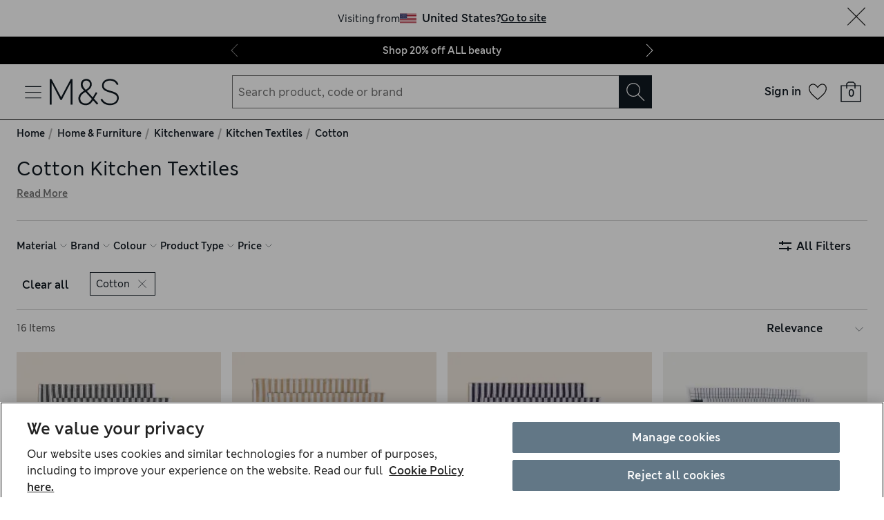

--- FILE ---
content_type: application/x-javascript
request_url: https://www.marksandspencer.com/browse/asset/_next/static/chunks/webpack-f888e2820d6255a4.js
body_size: 47570
content:
!function(){"use strict";var e,b,f,d,a,c,t,n,r,o,u,i,l={},s={};function p(e){var b=s[e];if(void 0!==b)return b.exports;var f=s[e]={id:e,loaded:!1,exports:{}},d=!0;try{l[e].call(f.exports,f,f.exports,p),d=!1}finally{d&&delete s[e]}return f.loaded=!0,f.exports}p.m=l,e=[],p.O=function(b,f,d,a){if(f){a=a||0;for(var c=e.length;c>0&&e[c-1][2]>a;c--)e[c]=e[c-1];e[c]=[f,d,a];return}for(var t=1/0,c=0;c<e.length;c++){for(var f=e[c][0],d=e[c][1],a=e[c][2],n=!0,r=0;r<f.length;r++)t>=a&&Object.keys(p.O).every(function(e){return p.O[e](f[r])})?f.splice(r--,1):(n=!1,a<t&&(t=a));if(n){e.splice(c--,1);var o=d();void 0!==o&&(b=o)}}return b},p.n=function(e){var b=e&&e.__esModule?function(){return e.default}:function(){return e};return p.d(b,{a:b}),b},f=Object.getPrototypeOf?function(e){return Object.getPrototypeOf(e)}:function(e){return e.__proto__},p.t=function(e,d){if(1&d&&(e=this(e)),8&d||"object"==typeof e&&e&&(4&d&&e.__esModule||16&d&&"function"==typeof e.then))return e;var a=Object.create(null);p.r(a);var c={};b=b||[null,f({}),f([]),f(f)];for(var t=2&d&&e;"object"==typeof t&&!~b.indexOf(t);t=f(t))Object.getOwnPropertyNames(t).forEach(function(b){c[b]=function(){return e[b]}});return c.default=function(){return e},p.d(a,c),a},p.d=function(e,b){for(var f in b)p.o(b,f)&&!p.o(e,f)&&Object.defineProperty(e,f,{enumerable:!0,get:b[f]})},p.f={},p.e=function(e){return Promise.all(Object.keys(p.f).reduce(function(b,f){return p.f[f](e,b),b},[]))},p.u=function(e){return 95946===e?"static/chunks/"+e+"-15c92b74bd3b8e69.js":"static/chunks/"+e+"."+({48:"429d5930559e8b30",81:"d21b01f390b38f4b",92:"3269651524290ce3",141:"c3d9df8b7fc8f148",145:"8ed669230a0229eb",148:"6047b5fcf345da5f",185:"96adb9be78fe46a7",201:"9d2ab7277207b63f",206:"4c63b70109ca65fa",282:"77e0d26136bcef21",321:"83d5dbcb4f98fca6",340:"d1f044c032fa5bef",374:"3e26dfdfc7e63179",377:"a8a188aca1ea022d",393:"fee7d3f54240c904",406:"07749baeb4d04451",439:"422e439654c7ade0",445:"4df88dbecb40ab88",446:"54efd4a57b49fb29",447:"4fd8d1451a56f42f",537:"94de61dcc3cc398d",604:"137ca6273ee3bee0",620:"d99164e8be07f760",632:"eb7e4dba3c5d8f7a",712:"3267f217effed049",776:"8354f8cae80805a7",823:"4ca7840fd621b2b7",824:"f442c039201e802f",839:"5fd3b04fd4e5f40e",849:"2d1a432ce7efdad4",980:"fe5e3d2884c133e0",1035:"2c42c961ea362a52",1048:"802c811cb70870a8",1051:"b28b77706a245e41",1052:"c831cb4fd3be8f05",1170:"205adce84e72289f",1190:"9d099aa3ff6a12c0",1206:"92d252180c1413d3",1220:"1edba1ba099cd9d5",1269:"53b3db662a4e8d91",1270:"833688382185fa0f",1301:"c7dfe7845ca19680",1332:"d5bc6c93d8c48da8",1362:"566b03fac6c66c82",1368:"27b77377505cd41f",1375:"4c962106eca2a896",1400:"5be0cf34aa86ba7c",1408:"d5f9068a3951a7f0",1409:"4fd78cab825cafef",1495:"c6662819b86a4bee",1522:"745b42dc5d0da010",1608:"6b428f9f34e6e3b0",1634:"e9bfca7e817f79be",1647:"e56ab682480df0d9",1650:"93de0bc627b596a8",1654:"f0ff275b2e4464b2",1731:"90e12031f2385f1f",1735:"1e6d45b54ba39763",1773:"24fa98d40f617b6e",1815:"389ce9ec11d2d2be",1872:"1176da9c587a8e00",1927:"c65c033804b414ba",1964:"c37c01b9184ee67d",2e3:"9fed228419996baa",2008:"8a951e030d0a8466",2091:"f77687ee3cb2db67",2117:"92fabadb346d9a92",2151:"1a715548202a0d6e",2163:"12940825c9ca678d",2196:"f3cf4c9d59b4b874",2223:"7d8f632cf0ce5797",2248:"fab0b5b3db5b1d16",2256:"4f9164c7087d0508",2291:"f44b5a6022ad5865",2292:"a91da5177340758b",2330:"3373835d57b71589",2333:"9f072381b28ff11f",2341:"3f4cb8043f287091",2367:"4991a07544f52483",2371:"8d1966be4220b7c5",2384:"2976c082ea9b5743",2446:"ed77bb7d6b45a07b",2457:"1c9081d0bfbc51e2",2575:"0c20d8866c94b809",2580:"c2c26c710985090c",2590:"eef280b55324b3c1",2629:"f70ca28a75272b8e",2706:"a9e8439edaacdbb4",2754:"cd019cd5ccf956c3",2785:"33f1f13b6cb46787",2829:"467bd988406877b9",2848:"279262e378c5aa5d",2901:"b5f0f2b4d7c6e7e2",2904:"f89cbe7e8be42a92",2955:"3b9f7e60202a92ce",2978:"bca42aae1d4aa61a",3001:"968a783d1e05f7f9",3074:"753501c497e869af",3145:"1d5812d0d918a6fc",3173:"30017181f6ed5c97",3184:"613f9559cad4fe38",3186:"66d00fc2b070772e",3199:"06283b94fe0d6870",3214:"8f5b85a27cec32e0",3237:"5bc2e43c9ecd31d3",3245:"9e6f6ba6b17399af",3250:"cc7165789aebab01",3332:"2de61956401ad83c",3351:"6580482752a1780f",3388:"fdf4e74d7a8a74c1",3405:"3983c57dbcca4f52",3443:"47d6e8d5419794cc",3445:"c012be8bf3be678c",3458:"06422526feec6209",3578:"289a19401a6757f4",3583:"6e124d53fa489767",3600:"008bf2b9ad1977ea",3655:"9a0d7c002732ffe7",3662:"3ed7f5a181fe7117",3761:"29eb30a99375f524",3771:"f18cb246eb5ac912",3787:"fff6f735c350983a",3810:"4f7b257dc49d17f3",3899:"aa4a8e2530a15cc5",3970:"d3a79098c3950fae",3972:"d2cbd480e830f526",3991:"5633750754c63ac4",4070:"e9be676c5a36e841",4149:"40009b3d959e74a4",4150:"f0a4d4d119e56726",4158:"aa251d1b12e76410",4175:"23ecbf06e1225afc",4219:"dbab3072a9504090",4225:"cd51e21e59c5b320",4246:"417538cb95c4352b",4275:"ed535b304655426a",4281:"34895edb64edad79",4373:"59c69fa4b76cae93",4376:"f8692450303ec418",4380:"5ab7a58111498c6d",4413:"8c7f8477d823f3ff",4454:"211a0e23a7456fc3",4455:"e9d76d355c741e46",4567:"c5eb3a0773d6d7fc",4631:"e171a02bca3f2745",4780:"07f222b2de8fb78b",4790:"6980cd8487f3392d",4815:"45857df145835504",4841:"3df8233063ade0ae",4858:"300de1c434111290",4884:"62d93f6543c3bce0",4892:"fec95305244d2784",4932:"dce1e04618b7957b",4967:"19158925e08a5453",4977:"44fbf60c8bb5a5f0",4985:"7f8d7bc4307dafd5",4999:"6cfb6de4b32b283c",5118:"d35c0f05775124eb",5119:"59f4696a4266277f",5125:"1b9d4589a4d031d4",5129:"1e2ac40c8e59da86",5133:"b0db29c5f7b5ceb7",5177:"c046fcb9539e4a67",5191:"5c40e544a71dc2ec",5263:"8b5d41ffd1276813",5279:"e4a7ac4b4ee6bbd4",5361:"d0cc2f3a8100ad24",5401:"4566c9f7c6080314",5410:"3e02fc694d2a37ac",5504:"4d599c95d3ae5b19",5505:"a5fec51be6a281d7",5521:"f49d8b41550c51c1",5538:"3c5f1d7f218a1577",5566:"bdc9f8ecf088f9de",5581:"0227216ad2fcaa6c",5586:"c9aaf8daa03e545d",5612:"081c921ba5dee49a",5639:"f5ce509bef40f6a1",5642:"5d4cd65ad1481892",5647:"865da7fa7fdab7a5",5658:"c9e8c383a9f1f17b",5666:"9d2a6989a36b09bf",5680:"61923e46723278a9",5695:"f06be903c646726a",5697:"774c19e3dc1f0f8b",5698:"79b9ade8f66028db",5775:"754346823c95bcf5",5830:"1c01f7cc4d3146f8",5848:"226198ee324ee9f2",5943:"628863c87f94f8da",5958:"9f1346ab077a826b",5961:"c1fb71d4a949dec0",6024:"10e6e967e99b6556",6030:"76fd0930df617817",6041:"70c900751a11d032",6043:"5b4016f382708851",6050:"19fc68f7426fdc91",6057:"6a5665d7af8be30d",6072:"394e19e0ca9be16e",6087:"5c3de189a734037e",6123:"3f6808f9ba4e726e",6143:"6e645793d194a19f",6204:"66c3caf3421033b9",6230:"33a6be45ce8b8a2b",6246:"7e606e28f82ebe37",6269:"4edf342dfa46e876",6293:"11fcd92956700d59",6322:"d7bfe4c17a1c3892",6360:"b6b6be34e6007ebe",6446:"f513a0a093415878",6454:"fb791fccdf8f055b",6463:"ce16c0af6aca52e7",6500:"089b506032ac4518",6507:"d12962d34d936440",6542:"8525a34a72b87238",6570:"5e0294c060c75449",6605:"30b5aa48d240e08b",6634:"7dff0a076a7e5ab6",6639:"260d106ff475261a",6646:"e529e0b4804e0ec5",6665:"fef375301a52b9df",6674:"ce6b3f8c57a395bd",6707:"4ae91ac271fd00f9",6839:"29b650e4e52bc488",6847:"cd4ff49267efffab",6888:"787efa46c57ddc35",6890:"bf04d687c88b8053",6913:"9f2f1c4b6c873bd8",6914:"c4b508e865b6effb",6936:"cb2279f847d7c647",6956:"e7179ab478560534",6981:"aff00e594cf5e497",7039:"eef532449da6851b",7083:"2853d7b99c137cf8",7130:"b715b7fcf12e47ec",7144:"14ee558e4cd47521",7152:"4e852ee6355c1a5f",7221:"51b35af19245eb21",7266:"ecc3f4c6c8fce15f",7269:"fbb1606bd572efdd",7274:"34c83f3495c3d456",7296:"ea6f3997a9b47539",7302:"558c9d3984dbb344",7357:"0341efff90904c6c",7433:"7f99351217ba2019",7519:"ebd2d50a9cb05768",7617:"c8a084dd51c5c0db",7700:"7b31d93637af868a",7748:"68058e1c0c5b2050",7755:"5f61209bbe4a531f",7763:"e1ae0a174c8d61a3",7831:"6fd5c09350443e12",7838:"91042fef0a874cfd",7842:"29c06ea558f0caeb",7888:"3bd2ea8d90b2ea27",7899:"aa697ed5551cd0e5",7908:"5c0239227ee19ae1",7974:"303f505ecb56011d",8029:"6d30ac09ef86545c",8040:"f2e17ee2fa10de49",8075:"a71fb4fbf3d37371",8102:"79e58a026ef72323",8169:"f978f17a7e6da124",8194:"a157adba5c67471e",8229:"1c2f391a46bff84c",8239:"b14dab4f477d79eb",8245:"ce7de412c0f44b99",8290:"ecefe8ff09268b9f",8300:"0c579ccdeb43fb44",8324:"fd342d05a296c1de",8345:"8e3f67fe64b75160",8379:"f5a08b627dc6ff7f",8392:"f55c72444e9ec3dc",8444:"42c101d12dd955c1",8518:"4d4ae96e2755bc8c",8530:"32d17c505590d450",8544:"51d617b8de760cd5",8561:"b2c763b16f75a26f",8575:"80e7cb89c30e4738",8585:"381aaf9b0cfbdcb3",8587:"e34edcd62db0421a",8634:"1b9d92298b55d843",8639:"a90b17fcaa63eceb",8693:"a173aa76414f69dc",8755:"a431b3cbeaad7899",8783:"b982a4f381345c92",8817:"def1807a39f70a6a",8823:"68325b518df7b3b8",9052:"865ed147227e29e6",9069:"927ce82d54b23179",9092:"4783c0873e290652",9139:"7a5602589ffeaa1f",9202:"188fc0dd6b42190d",9248:"9d1f13f91c57979d",9276:"ca1264855e99f3d4",9299:"f1058e13b75805ba",9377:"da30c263ca32245d",9413:"e288819f6a50e582",9421:"5218aed7a624e24d",9443:"ce143ff8838cc8f7",9446:"2195e7a23d0dbef1",9459:"9507b656d7e3a22e",9494:"6644c8d7e8b054fb",9555:"2882ff245fd1c5ae",9574:"b7f16793d7586412",9599:"d956d893b9fb8132",9632:"467d34f0abf38dc6",9640:"a892513553ba5f12",9686:"82c669f681384541",9699:"f609caba406a3819",9805:"28ef6fa5bcca0cf3",9820:"d0d5b3d746e666a8",9838:"99f80744d83c2a89",9862:"cb9cef373f596b55",9865:"f4e727c0afe72498",9898:"326bf15d32244156",9967:"a9bc4620cd374de7",10089:"1e3d7a4bba2d8903",10155:"aa832d2307d234e6",10174:"b422fd096d058331",10177:"a6ea5bb12a517f88",10190:"5e9692a2664d796a",10248:"41dbee603015b1c0",10253:"ba850b5c15dc1e27",10263:"deb2d183d1d6179e",10270:"ea5cda032acbc473",10272:"a6ec99df3efb3dce",10294:"575a98659320efed",10347:"4dcce70487e57d12",10401:"9decda06e50b9471",10419:"eb249c97a942e2f7",10445:"cfd089ab2e9f6716",10455:"0dea893fcf3e7975",10457:"44509642357f9ad4",10514:"ef01fb5aeb74194d",10534:"37bf1d747ab4b881",10539:"69c457c7578302fc",10547:"2219e77bbbf0c84b",10562:"2bc2a75d827c0156",10605:"4044d76378f82206",10616:"7cd03f71806331c5",10645:"be32149035e526b3",10648:"194bd902b5c02ba0",10675:"63a489cd81b1342e",10682:"a930d7dcb8dd4415",10694:"9c87a180368e14c8",10697:"e2950ff88d06c2bb",10752:"ff6c8ed36e32f891",10758:"3943864d7a979c84",10813:"687c4d67ed541e02",10835:"f855d56eea872ce5",10857:"b59ec409278daf8f",11024:"0ba5e15d7e67d04b",11054:"a01947fa7f78ca31",11073:"c6d88ff837de7885",11076:"da2a907551e31a53",11092:"2a49124ecc3b85b5",11127:"bcdc205606ae2ec6",11137:"74fdfd74dc96eaf0",11149:"b3a46638abe397a9",11150:"be34528aedd1ef72",11169:"cf23bbc315968924",11189:"ad242b35670ccddf",11226:"f4b7a5774dfd6dfc",11254:"10eef2d79141ed8e",11298:"ca55cc4426dd0d4f",11304:"3e2e06a635484a04",11326:"fb456319b4eeefdf",11330:"138006b544cc8a02",11363:"ebdfebb7513ddb18",11452:"cb6fd152767b6e81",11458:"8ac666adfda1d261",11461:"40447c0b13b4df8d",11523:"4be058d1ee714935",11556:"a08061e475221430",11595:"6ac2493c604557fd",11596:"126e8ce6c2cebc29",11598:"4ed3862730cfacc0",11628:"b439879c50210c2f",11643:"286e1ab11379b7f8",11651:"136336bdbedf63fd",11685:"26c4262bd1d96cbc",11703:"7cdbba47d78a07fd",11761:"dc3bb7367fb039fa",11789:"1c51afacd28f240c",11794:"186fb4419cfb4de8",11814:"48fcaa13fd182f56",11843:"fabef9f3519d180d",11856:"92111a458aba757b",11885:"be498115b8862228",11951:"acb13f2a9a286ee9",11991:"97491402d8175265",11994:"42e5d97b873665a1",12e3:"f544e05d26e55162",12004:"105e19908fbaea3f",12030:"a180bd65c5907005",12032:"9362bbfc7acb57a5",12046:"008d510f80f7b4f1",12050:"dbf64889ef0e3fba",12064:"64ac7ca1073f850b",12126:"f8765a00bf89d18c",12159:"5bceabcf5030b36b",12196:"f8ee17da142356cd",12207:"1f44f9861e5f9149",12211:"bd371711614de290",12254:"71e4fcd15bad8012",12313:"95b3f5cb1de176c6",12339:"af442c062d4252ca",12372:"7bb18690145eb40a",12388:"797ceb1b8064a0d7",12395:"4cf222e8d5feb82e",12396:"85f2bd9ab60320ed",12422:"7ffee052aa7b68f5",12460:"f1dba0cefe30fc35",12476:"569a2239b9872321",12489:"9fa03792b91680ef",12539:"22ed978549a77ea9",12574:"1a00552855eb6d25",12601:"f66f7dd951db8aec",12607:"7194dee667104274",12642:"341869946d9ca392",12647:"d9e73a99919dc8d7",12652:"7af775d006b87e83",12654:"4c75c2344cdeac80",12670:"37ec60f7fc4498a0",12673:"ebcda017806ae460",12726:"64f6db9da0caadd8",12748:"fbbe41947ff1d5eb",12765:"55a36442db82cf40",12833:"2d00474446aa3b4d",12848:"01efbc218cf240be",12876:"0d41f8f632955b5f",12877:"06a9832fefa9042c",12918:"da67737b27552c0e",12933:"5050cdcb24d6645e",12956:"2b1d1ef3131b43dc",12973:"3e6ce9d65d33108e",12987:"6b55fafcba98eb5c",13009:"07cc228679bacc0e",13036:"08f77c2edd9d64b7",13040:"152ae0dd0e5e856d",13072:"a48e7a9f066f0867",13076:"dd95dca519970162",13114:"b8007c48f7ca8cc8",13116:"554083e4a55fa59d",13119:"ddc8d2af6612a0c8",13144:"b056f1445c0f64f3",13169:"cf33b24246b19528",13171:"6b851a61fbc9eff7",13212:"2c563ce6866a6a90",13231:"06138005e2504afb",13273:"df41f5e700497848",13303:"9627075300266701",13308:"d88fac0f6ba19ea6",13342:"dd36338fdb9a4624",13376:"512ebc54a9d76866",13406:"6714b8fef1bc7fa4",13479:"48e24589e4685b4f",13481:"4cdc3ad68858edef",13483:"48ff552688a1cc64",13637:"352bea85cfe1154b",13654:"9a1769d108969f3e",13663:"205307171ad82b06",13668:"58ff42250b802c1e",13672:"a418d44dfd6a9dc2",13695:"9ac3ab1be57fb8b4",13758:"ee1e5a5d3bd6ebaf",13781:"db129a3b65c3ba59",13824:"8230686742fd5e6d",13844:"480892388eaeb274",13888:"9bc90172bb413485",13960:"6c9a35d246afc377",13973:"b7f1e4c25a270885",14007:"3dedc2a5a8cbf296",14050:"0223ed2125aaedac",14063:"023fc55a9afdea98",14111:"855d7481370f5f2d",14134:"0b39f3a741f2b4d2",14137:"494675e148357b7f",14142:"d6a6f0664691cc77",14206:"658e55d698bb69f3",14295:"bf6ab991e76a571e",14424:"440f7a2d0da9f340",14493:"2ae8d8fb62118d8a",14662:"b362e5e52826af43",14676:"c583110ca82ff626",14694:"a0b107e37578084b",14695:"57023a45acb6601f",14733:"dbad0646068c070d",14735:"98a712aa86c88455",14737:"a43c2e561678a2e1",14750:"39968c59e24eec42",14783:"97225259333cb9a1",14814:"b16d1c578a5bdf80",14854:"8fb69057e119c319",14863:"9a1f3f45da10baf2",14882:"164981fabfd65d05",14901:"d0d965ce50ad70a1",14963:"6d289390070aba5b",14984:"7276280299399f81",15037:"dbe712f4c3c2d76b",15088:"e47979e8973a0793",15172:"c47641e76a162100",15228:"605d9c07897f736c",15259:"857b76d87977e321",15343:"a859c85c96cd2653",15380:"c64926e7d1569790",15423:"c58d91faa8c420fa",15434:"eb5da20c0024664b",15455:"34d1feda6c035fa0",15487:"614c91092615c8e8",15515:"9a07c2820525e305",15536:"e5e26840c4d0efe4",15666:"2a9ea68cce41eed0",15685:"f63ac11e9e7735d4",15732:"5759c79eca345911",15774:"417482c83d4c30d9",15791:"f492be4475e4e259",15828:"6169abcb1f1085a5",15850:"62f9e7d153ad3487",15874:"f26c05a1e873258b",16008:"9281e7c55ee29420",16019:"93ef6f5aae4c49d3",16040:"09ee6045111a2001",16042:"1ae540a69789b39e",16075:"994aa236f52d149c",16148:"5cefc6f35e108724",16174:"04fbfdda4243b6d0",16246:"ff663048d63c8162",16263:"feeb4d33f3303ecc",16275:"f04335c2ef98b9a3",16284:"d73149d794758631",16343:"33a2896c6dd17239",16358:"51b93f42cc36525b",16393:"cbdce1b2815bbcdc",16427:"46af6baffcfae1fe",16434:"49c98e73989ed0e0",16491:"13cc4d98d027881c",16555:"7d2ee3ae8b5e6330",16563:"0ad7baf92b32fdcc",16573:"896bcd1830c8c393",16583:"a91e7834a5691d3f",16591:"b6808b34687df654",16647:"472909c0239ca247",16670:"64d0e9ed9a23d913",16740:"3ab65822af2439e1",16751:"7293dee19f01d26d",16835:"f824e28e9f753f20",16840:"6621f70965131abd",16868:"3c388a21f72bc658",16929:"0f73d67ea3c4071d",16934:"4172166cdf5458f0",16951:"1aa6bf3ada14f304",16974:"402a451f254e1ce6",16984:"922142e82eb205cf",16985:"19b288de2eed8cac",17040:"b29aaf4e2d8d34d8",17129:"9d6bd1ccb4663220",17164:"0b609fc3f164262c",17179:"87962e01a12e79b3",17184:"b592940ac0ff7306",17190:"80e22a7169c36a8c",17218:"b63f590fa7160ab6",17219:"3b9bc5a0610aef8c",17278:"395c273da1c0c203",17290:"6dc181166503b022",17291:"2394eaf88b1d97e9",17382:"faa62333710709c2",17450:"7c789dcf35715a14",17509:"1a88dd31e5de253f",17541:"d266606dfbda16d7",17559:"45fb77cb30d4fe16",17572:"11c4a03f61d90ac5",17599:"d07bedeb1fddeb5f",17719:"d385baf2e06e728e",17735:"bac80b38a73bfbbc",17741:"cebf1a02f03c08aa",17778:"1c5f015608c2769e",17780:"3059e18682e3cf8d",17815:"d982049df92474b2",17896:"bf6210dfd3e0208d",18004:"2308d5107bc3b357",18015:"e205a6285080d95e",18148:"4e37c00a5649375d",18155:"28f17f5be454a67b",18198:"99a64f247e14b013",18299:"4771d24b5b71fe4c",18366:"caca6d244a8a711b",18446:"02930a1cfcf4876a",18450:"94db7dc67654c9a2",18465:"82a2727a8bbd06b6",18482:"b5e01e4d8a4ff0bc",18491:"bac4c2a019b11552",18547:"a1dab23001fc6893",18571:"345d7a3b236be36f",18586:"6a98dcced6eeb406",18612:"c711299dd1a9027d",18614:"c2e6f05dda27329a",18626:"507821d137338d6e",18653:"fd0dc782620f8c03",18674:"88d2a78d7f8bf417",18728:"8a91f269f9808de6",18739:"139ca8ad5bba685d",18765:"f8990834ff8dacdc",18857:"412c9d7f35ffd737",19029:"00a9e070344c61fc",19054:"ab6cfededa0e6286",19077:"4025cb1aa479dae8",19080:"a514ac03d97d1109",19135:"7e35b4e8e352417e",19143:"d314161b29967a87",19178:"c137fb57b925473b",19198:"8f137500330d19df",19201:"2a1fcffab34e5403",19257:"d6f339d6baefb34c",19422:"f9cd3917b6c2dae2",19439:"789bd76c9642706f",19492:"034c5d7ffe4c0de7",19529:"a3ec3c821c999941",19550:"f849b1b47eb316d8",19559:"f6a3661e8521a3be",19603:"0bddffab386db530",19642:"4ebdbf9ade73f046",19647:"ace6343bba40d96b",19657:"e788754ce532be13",19731:"2d56f2f557abe5f8",19751:"9b5848cd4c0c3357",19754:"74328a5e104a02d1",19790:"3e7b5827777420db",19801:"dcfa5a81888e8583",19816:"154887b42c7736ce",19827:"bcc55aa8e1f31cef",19838:"57275337c6fd6aad",19945:"3a1eddb81893b848",19960:"b9423d371f250c33",20040:"b363f7b929c9c3b5",20051:"d6e41ac879ca965c",20053:"032720627d1475aa",20120:"2e0482320e0a71f8",20131:"b3c7f410f0d14f52",20152:"3556239cec323cf3",20165:"6a689aba3891d269",20232:"d7080dcae761d243",20281:"87ddedcba65df995",20282:"e3fce20956cb27ae",20292:"b2be202aa3e7291e",20304:"e85b3bc35da05342",20333:"e53fe78f7dfabc7c",20356:"227a4d31795b0a8b",20387:"9a47b5fbdc82be59",20445:"ee6587d88a3ca26d",20475:"ca528fbda906eb7e",20495:"cde662e06f42b9a6",20515:"bfd7078b08fc9c69",20524:"483304125e9d5ed6",20556:"4eacdaa558f3315c",20641:"7032148fb001c784",20709:"6ba9edf752394959",20732:"354efc548aadb191",20783:"d6784dba6f6438b9",20788:"3adc40fe5201483c",20855:"7c74561a66547d0c",20857:"1a2f2a466abebdcb",20861:"b7ff936456ce4910",20874:"7eb44992a9e9e1da",20877:"d35000d63cec5669",20910:"59fdbc9f9a1ce77a",21068:"1787d0f880dae76b",21101:"a703fc4bb26db5cf",21120:"2458fa3af3df098f",21127:"7d41953eb770bb70",21189:"13b637fe63dc9066",21252:"c1646a366fd99d86",21258:"678e3125429f9205",21269:"c3f18bbf2f8cf285",21273:"1dd6d1023b3c2ab0",21284:"984ebf4e4c795be5",21298:"7fefef267dc423fa",21337:"25e919cdad09d160",21348:"0da1b00c0bdd2786",21356:"52d1abf3f5acd453",21451:"8c751bc1a68a126f",21459:"cebafaa83c2b9277",21576:"ee82d398e2a9f763",21597:"855a20bf3ea848d5",21623:"9779b50f0dfa6290",21635:"b4668df381b36265",21652:"c45a19d98e40b8cc",21687:"669a856b773412db",21708:"1d5cf41a83168e79",21754:"ad609ab5c7da6bea",21762:"f0a1ae5535473c36",21801:"1f23cd803200adb6",21937:"fd1b70f80812d999",21946:"af5bbe6829ca3666",21948:"b1c9d1d48ee76414",21964:"cdda2c00c9685f44",22014:"117bda91e4523c5c",22033:"d1d2a9abfc89c6f3",22036:"b6117f7434617b05",22088:"4d0754a6c914be27",22099:"f066a46aa76c2ee3",22111:"bfceaaf125ac67c9",22231:"c7872533012a058f",22245:"ece1c144cf01cf28",22253:"1ecfcf961d06b26d",22292:"a0dfadc54bb78009",22310:"2ad132946a510849",22350:"d632f2f32a225f33",22484:"3d951f34ff1701bc",22503:"6a4b1247d89aa1d6",22512:"638bc80c1d166327",22551:"05dbecb41568f614",22573:"e13b6f92215b1406",22601:"f3fcd1a2bf905038",22626:"00efeaa3ae64e9ab",22652:"d1b4145817e4751e",22668:"257d6d5268e40a65",22707:"8eece1631083c76f",22710:"3ae15fab96226a45",22726:"3f20227058504af3",22736:"4c04611b2a70d18b",22744:"478cb3aaf650fbb0",22746:"3f7a3938af9fbf47",22809:"e45dbdf0dc9cd728",22826:"fde2bc5a23c618da",22838:"caeece668b49f733",22866:"f5bd4f803b40c685",22882:"2fb2e767520daaf4",22888:"20e70c7fe527d50f",22923:"9d3e6645883c99ec",22930:"b9bfdddbd93f7328",22953:"06d0a8501711bd2f",23039:"18b9dd1ba05c1c8f",23133:"834580fe2c77b0d5",23142:"c9fe88c00d295b6e",23143:"321ff481595c890b",23147:"9406b2954399f41f",23182:"0f19625b54cef1b1",23214:"7b317c0d2ba658d8",23287:"35ce5b9701d9a3ef",23304:"4464b6303926c4fe",23338:"ccde0e71f4a55fbd",23359:"dc50710e1a14bdd7",23380:"ff82cab3629549e3",23439:"61fcb24d7b73f356",23447:"3f926d01e2b1d676",23464:"ea111756fa52292d",23558:"150df3adfe87a11a",23588:"8bdbac5cb1672903",23589:"c20342973eb29dd1",23612:"0f698deddaca89aa",23671:"3d58900f4e470b02",23729:"be91fe4493e6c9ff",23772:"8fface3907384d8c",23788:"f7ce83f01104f5e6",23792:"d6215e3dfb8c9655",23819:"60cce5e02ad946d8",23826:"9fa13ec259d6a2f9",23836:"1b5eb7ebab370227",23901:"f9b61e4b652bea48",23910:"9393deb0bdd5f728",23997:"544f3e43e1663e6d",24013:"fdfe60512fea8add",24020:"9d7f652a12f83a2a",24030:"fe96162d803e13a9",24126:"1512ed519e34342b",24139:"3d56c8d83ea7e1bf",24147:"685495cb80ef6937",24215:"aec8d17581241943",24260:"22dd85962cd0caf7",24269:"4dedd3d5acd57b15",24306:"b0affe2f2c4cdf73",24307:"83b4073455c4a514",24324:"3b1eadbd8a8e8877",24391:"680efe60db53014a",24404:"b8ed1dc29a67f3ab",24424:"f2b5d5e529fe8dab",24445:"be6e44ba0281c53a",24469:"bf76a529d6cb228e",24508:"4060bc5c3010e57c",24537:"263ff1c34dc929f7",24562:"bc1766b989a543d9",24571:"67156f84fd417bb6",24648:"0964552af52df514",24704:"7556f12610a1648f",24710:"876fb4487a5539e7",24732:"ceccd72a431ae44f",24763:"6b4dcf135b075b13",24867:"310862a1da0953fa",24882:"7dbcacb463d2b45e",24940:"8671642e40c20aca",24956:"a6f5ad92c7985308",24965:"fc38bea15f24e392",24969:"e6c690ec89b5d2d3",24984:"6aa9531157868bd1",25025:"771f2ae635ebd484",25027:"dff8f265815fd010",25050:"ffc96cbaa2d19da0",25104:"0e73ead640e2d996",25162:"28c602a81165f2e7",25182:"dc11167dfb5b4945",25206:"3813c596a7bf31cf",25208:"ed2743856b383616",25214:"a3549e970debc282",25307:"bb7c0e34a3c95bfc",25328:"e06f45ad506d5d83",25345:"372116726d356545",25351:"24e181dffc1e0202",25352:"821e7dcb9c64e407",25390:"529b22fbcd92a517",25391:"695b1dc4ffd4fcc4",25471:"ce8b07c07c3d547d",25497:"f2bdd97b4dc1b5ac",25501:"fa3c560f9429397c",25685:"010fa67fb30e3987",25694:"5669cf2493785551",25706:"4b778390c5ee766f",25731:"341bc5689cf3a2f8",25761:"a215e79564205138",25791:"bb3a591174504baf",25801:"a4a3e75c741b1aab",25817:"2ec1fde84e4e0581",25824:"1228f5d69c3ef220",25879:"b84bb76d710f328c",25953:"3d64a31742fbdfe3",25982:"778c21465b4f14d3",25998:"169a0f224f73054d",26004:"63c2fc851947dbee",26048:"70bd6d22bc8c16d4",26051:"4952b9bb62e36a6a",26086:"619e5a01eb3e039a",26120:"75ebe1c1e199d9d2",26166:"5e48624a70e2781d",26189:"32f2d5eb760482c3",26202:"83303ba0abe1f156",26211:"2f8be65edbba5c6b",26238:"f9bac4100f488785",26257:"fa8200d3c731c2a2",26266:"e44b66cb85d48774",26281:"bea04cb6299b3817",26326:"ae7abc716c9c6626",26332:"6418a9d1cb0ff298",26347:"62d1c376ed150929",26369:"ce585ae283dfd4d6",26436:"92fcdd6f8a6d7abc",26455:"7b0fedc62dc62c6f",26462:"afe3280623b13611",26465:"a6dc8c3214812617",26519:"85ed3f8d0f5a9a16",26560:"2d1b8ad81be15f93",26562:"17f2990130bd25c1",26571:"929be792064500af",26599:"67006fd552cd7b55",26605:"6185635efff06246",26609:"f31befced47157b3",26617:"7d0acd20c7beeb96",26625:"cf29843da41511b5",26643:"db08b5d48bcf9c0a",26648:"94207a29d038f5dc",26690:"317f0f77e215efa9",26736:"34e8b964161753f4",26757:"2178873e30072128",26786:"4f1f02bce6799fda",26831:"a95c423e1e446368",26850:"7adbf051e41eae2e",26862:"aefc000129709bc9",26886:"1aa6ce211b8f9a34",26904:"b71e4bb27f78aec0",26919:"edadfdfce529d0b5",26957:"37d0c9f32512b588",26979:"38252c532fb8b504",26988:"fb6494ba6a2ade93",27109:"822f1ae072ef1e64",27163:"36295e1fc5b7e66f",27202:"aa4d9494f1e62d67",27232:"dae977c1c04beb87",27300:"a3671c51cf4e4f58",27304:"07ac8916989d3ce3",27320:"a6ddf510b2f806e7",27327:"0b5c5ab672164fb0",27351:"1794c01fe43c6b62",27361:"b547b21cf21e2e60",27399:"81b2c125013708b2",27509:"07bfc979ad9f2e22",27543:"668f3a1aaa444240",27563:"e4acdbaa5e84aafa",27632:"ea39c934d0a9d189",27633:"f9891c4eb641699b",27636:"2068e0045b442a0a",27653:"c4bedfba36929dbb",27659:"84c70345a0682786",27677:"5ecb7cef6c70df41",27683:"77d0c71544584896",27733:"4fdb85536e4e6d95",27734:"395e23aa61ed0ec6",27748:"a421ef621f28e44e",27750:"d12c5225910f3e28",27824:"11853fe2d997903f",27834:"1eff745eb89d80f8",27983:"4ced221acee37105",28014:"c630c1d6cb2ae3e7",28036:"57a10a6b4f435f71",28057:"9ab9548e9631b7d0",28072:"c19979c691975335",28089:"524347a51d2f4dff",28168:"6c9dbb8ec9a495d6",28220:"cd9e73d091d920d8",28274:"8ee976088bfacbba",28297:"57af30b943c4b1d8",28310:"253a64017d3490c9",28342:"6588965a8d8c6207",28345:"fe9f129f39dcb5b8",28370:"5d5117aab3b93e63",28376:"791c82615083d5a4",28411:"801bef9e1b7c0b81",28495:"2f652495147f0d2c",28502:"bd8bad521e1e0a95",28558:"27acd02accca214d",28562:"e1e49d4964300541",28568:"ea23f5735282d81b",28582:"f3de340ace133aee",28591:"417c8258608dd4d3",28654:"30e283494288747e",28658:"7360f4117ba4dafc",28663:"05bbcfa903c16888",28686:"6834ee82a9cd91fa",28707:"94fe32d277d3385e",28746:"7db6c2f366005b94",28775:"b55938641de69e04",28809:"db24a8c2bbad68fd",28832:"9e1ae1dc9bd24f05",28883:"2db49f35e741a140",28910:"0fa1f27a7c5f16fc",28917:"cf3fad03aac67ce0",28979:"2361b8ed86c12829",29022:"0fd006e02fbe066c",29047:"b4d97d84cdccd76d",29176:"20c722a2c45a4acd",29189:"9a9f81237432c2d4",29251:"00d6c877c0ac0a93",29267:"b9da6233dc02ce81",29274:"f419b2eff336b9ea",29325:"383defe5cc87b7be",29334:"564f468a86433a9e",29335:"897ec0fda9056a39",29518:"52af7987146e3b4d",29533:"b3e41e858bb643ee",29563:"b201e54add7afcd7",29571:"89ca07dcca8e1962",29583:"5ced80d2aeb5536e",29607:"f663678be2fc3e9c",29624:"73ac87fa41be6653",29672:"e05d45ee7fba49b8",29695:"5ff6126c59280f81",29700:"7e2751950bd81cf3",29715:"abdf3a3677a8b452",29802:"8b50649ae688ea4e",29803:"179a7dd95c822ed2",29808:"61d07b8a5c961699",29838:"cc1c093749e57d1d",29863:"3be9cd64cc6827cd",29888:"50e9bb8d8a752e46",29913:"9c58388d33b5910c",29918:"27f2feebc0c91171",29930:"5335af36abf8ea5d",29938:"2b231a1dc2dd7961",29940:"bb823b867505f95d",29999:"d7c77a6aa6955da3",30054:"b38baf69b934992f",30090:"95757e9abf47084d",30107:"a357bbce82551ac1",30113:"4e2d4c057d3e2e0d",30152:"887825e179f9de5f",30163:"8da6237690741707",30226:"811bdab2d357fc64",30291:"079804477e698258",30315:"bba909614607cc90",30356:"64fe509cc7759699",30374:"cbfeef8ccd963338",30378:"645f905a1cd6e499",30389:"1841e6524c8d3747",30402:"66bc0f9c81865bf0",30435:"51ebeb85c8fa7c27",30454:"86a1bfcc986ec3c5",30510:"f7205a2adc8a101e",30537:"32380228109e74d3",30554:"56e57e8736ffe078",30576:"f7440cc40cc78a79",30586:"b6185019bbd8c5d0",30596:"a1f069d1141aa740",30618:"00efea8d73b06299",30629:"6f5d5a1cde9453e0",30635:"b9da6422773cbe1c",30683:"fc15668f12378631",30687:"4ed5a0888af00e1c",30696:"2d7b431cda9d1eab",30755:"20b6eb7f6a4cee6b",30820:"e00e182126a1e420",30830:"9609b1fbede2efee",30837:"b4275c1a429359cf",30894:"7b5fe3460a41e540",30898:"8cc9769b8d9a619a",30906:"3a2016e16c12da81",30965:"7c3a7b8c89128c37",31024:"d338c4215a9921b4",31052:"ed1f56a74e202240",31058:"91587e7c3cdbfc56",31082:"6e1ad43f6ef26fb1",31088:"e406d91883759b15",31089:"9342a601ac99d599",31131:"08d10d3d2873fa90",31163:"80bb304609fd9534",31204:"b73a4471fecc9a47",31276:"e4d886013301f26a",31280:"7679dc6bfcda07bd",31320:"32a6caf9e7d92d00",31348:"84b9a51ffe476126",31374:"f637e1b12f960f17",31401:"74f66dbdeff09338",31420:"b2e7674d531291a9",31439:"17dcb6c31f3c8818",31494:"f83c6a5dacc591e5",31508:"48ebd12be7b978a2",31522:"6bbc80bcbbf62658",31570:"8fb8f116e8cc7ac3",31645:"9ee00bf589679d80",31654:"4b2d1ca4480c8cd5",31708:"63ca8a682ef8e630",31712:"5290df096840fc42",31796:"17189159ca6b9972",31907:"29680618da6b2906",31994:"8f6162955cfe9b80",32006:"112303e12ed3d783",32018:"f5fd76178dab3772",32042:"8850b8fd9d4fefb6",32131:"82dd9a4108a236d8",32185:"de99679d1cca4d62",32203:"2942283027703cf6",32247:"1984bbd50351330f",32265:"cc4cee2510e2b43f",32270:"749e5523abbcd263",32274:"d8237b98ee2dcdc0",32275:"cd31ee6f3c5ca544",32297:"82c265befe5b86de",32334:"8d7d341594c01f8b",32337:"801dbd7dc340fa46",32358:"d370ca03b8101b9a",32393:"37a6fd15effac0c3",32413:"5e6541a7343073c2",32425:"e9eb1cce62f99a0f",32463:"b244dc30fd4bbd15",32489:"9d10cfa0684cd146",32512:"1b44d9264d8f16c0",32538:"d3e5387d86d085ac",32744:"e98415051c444c00",32822:"2fa2abb25d5dc139",32834:"9c1faacf335ce0f5",32865:"9cd98a4ab7414594",32898:"5abf098369cfdba2",32957:"0b2a54032efee790",32990:"d209ea637ffb407b",33033:"59527d38f11ca522",33065:"e69547cb634c60e5",33068:"e6fde092d6a357e9",33079:"ba537ee678c20f21",33082:"4342f3a7eba9bfa2",33096:"59f71e9de14f8ce8",33131:"e926c8f381524206",33230:"73f9c5bb5df3bb80",33265:"202840f7217d138c",33294:"fa48b287b8b66da0",33379:"ee6efe27ba13bb3a",33381:"daa5c78e5b7cf535",33413:"ec73b2524cb1ccf2",33430:"1002b66d2b66cbeb",33457:"6135bb979b235dd5",33543:"4a53f7f955a58d13",33560:"166ed778009d4c08",33586:"6ca78ce1576d5831",33588:"83850e8a4defbb12",33619:"27a79d25a31c6bd2",33627:"14b37312c272a913",33637:"cbb419c1da315f96",33639:"75bb5917e07480ca",33693:"5e9c7219cf263ea4",33742:"844180e8830b4c59",33809:"e996ee7cb145034d",33814:"e227c68bec7924ef",33839:"228bbbb857322a7d",33886:"fec17afe47200f15",33898:"3d8df54693f32ea1",33900:"92d521e68f0e8736",33902:"127146c0041fb39f",33913:"0eb85358804e1b16",34008:"aad5c60fbab23aa0",34058:"848747bc17c52e35",34143:"96ca3d72ef5b3033",34151:"1c171a34d3e70532",34194:"66bc36ecde4a032c",34195:"b63ab6502a79906c",34234:"88a77a63088bf6c8",34268:"f938116921413cd3",34272:"3fbd9d71000ee7d3",34294:"61172dea3dce604c",34300:"c77fd331a32dfc8a",34320:"1bd2e1211e5e765b",34331:"1ff1955c80cd0aaf",34375:"a81ce5cb7f7e7884",34381:"f8ad0f31d29398b6",34469:"2212675c1d18498b",34540:"e99720d91f267fbc",34542:"8cea9f7d782dc788",34563:"7cfa184dde9972f3",34564:"81e4f10a84725bec",34579:"e570cb44b0c43a08",34590:"995e9f281a6ab701",34591:"19ca63d7cebb659c",34673:"4406d54d8265cd37",34674:"37ebdc01028fbe1e",34725:"5d4d8948cd3bfd61",34746:"f214fca3943d9740",34796:"2a81b9732eadce57",34890:"a40aecbd86fe58ed",34898:"6c347a35857c7a54",34913:"36f6a53aa40f44b0",34915:"e8dc174f9a6c69e0",35004:"b3b16409552d727e",35059:"8da2a937bde7da03",35088:"f225ce2ba4e05657",35089:"cf1efeabd4b0521a",35098:"a512d4274076d082",35113:"5e2aedc8ea00c4ef",35121:"99fb49c77194f215",35136:"15e152a0271677b8",35266:"16244afed9301b03",35327:"815355d2a9367999",35335:"38ba10856359e7ed",35344:"710ce5a80ee228c1",35346:"cc1f78d0117468c7",35412:"85e4daba49ae83c0",35413:"156bfd5877bfd467",35420:"ef77aa690a7d5264",35476:"4ccd226971d5fe57",35481:"2f5aea8641c6fc60",35529:"77195851df8ecb86",35599:"62a7f4dfe60ce239",35607:"e47399906e06437a",35751:"16e76547f9998480",35767:"c12feabab1626ef8",35833:"a00da907b546d8f2",35863:"9d4e3df8c0138e2b",35864:"998af2070ee67fc8",35924:"97390a41ec13d1dc",35927:"6cffb894727a150f",35982:"fa781785c9771a26",35998:"2da9bca16d14033a",36051:"e0e8dcfcccc75d1c",36102:"912ba0dccdb8193a",36109:"e445a44c797951c4",36148:"dfba30cd59e65ce4",36181:"c8a55ad3cf6eafa6",36195:"d4a7f20ad590c93a",36246:"0d77ffd67a100ede",36255:"225fa24e6f52dd36",36263:"3fc749fbb85a04fb",36312:"5a5859a38061a8b7",36348:"cf9e9e60d1ad17ee",36371:"25a21cb6a73ec2da",36479:"97883b75527ab632",36483:"52660a0db8acb7a9",36485:"1032bcc3852712e1",36507:"c75e6a85f8397b65",36533:"1034f7f1c7792b08",36603:"b11b2f2887b3296f",36611:"f8c97252d8cecae3",36631:"0bb1f88dabc2f820",36656:"7e5275e07bfd75e1",36698:"45bf5ac67829ca4e",36792:"86a681560e739d4c",36823:"bfac19117fcd8811",36836:"0bd4d68cc9e6a27d",36867:"5572312732340d2a",36883:"d206c5cb5c266f5e",36911:"66900de403c1b9a9",36918:"cd872e80f09bfe8c",36926:"81f24fa43f1fa89f",36935:"f9ccfa0b6fdd7715",36943:"f1c8cf93a34a549a",36966:"f1eacbd0e2645d16",36968:"78dd44c24ebec6d0",36996:"2a1ee6fb4e5c3c7c",37010:"74b6dec7feae9966",37092:"693efc58b511e91f",37128:"84dff2cca481cd7c",37160:"8ccfad6f379f4b8f",37179:"e2af1cdb66597951",37199:"42d839eb9ad0c0c5",37219:"8e6faab7a4b5ff91",37236:"1653358546a4c109",37258:"392849e81dabcd44",37274:"eb44a28025dd9729",37283:"39f76d62f9a5be9c",37290:"1f626ffd5f3dd3f2",37367:"7c1be56a628780e8",37373:"1f4053cb3eb64753",37393:"a1bc2f84ee594c54",37398:"e379d3fafacf37fa",37427:"faeda456d9c1a810",37497:"62ad8c57f42657a4",37518:"3c397c88130694a5",37519:"bee3d10282b05a56",37538:"5b5e60340fea2bf9",37571:"f515d9579d7ef418",37604:"437c6ee9be878fcc",37618:"f9765e1646e62db8",37621:"2bb20b5be9020dcc",37632:"edeaef51fa6ad660",37635:"0f92eab9f23d7198",37688:"0e5ea6503e4ba401",37824:"448a7b479c7aabc3",37883:"a7a0ef829f0de560",37910:"a83afe4df5a01d16",37987:"1cf968950c77e97d",38060:"9fcf186fb9967b4a",38062:"bca808186b566a2f",38067:"fb323510c29a32cb",38078:"f32d0d7a70015ccc",38085:"5146f55729c4e5b0",38104:"69e4fd975e4ac521",38214:"0b4b0771a3afd1c7",38265:"5a71c77e030a4622",38284:"2cb021fb908fb847",38325:"19a45a32f723ed2a",38349:"bd53aa510f356104",38385:"a2f44aabb8ac0642",38393:"ebe437763f1d50a8",38396:"74ec562f7d762a0d",38427:"87bb51609cc62c6d",38454:"b605399c83e86592",38483:"9061a0d8c64193e7",38484:"87751c33e04f6f8b",38501:"5bad5a7c82ca7f76",38514:"72ae4d27fc1fb549",38522:"e009b4a03f0db2d6",38534:"bf06a9f6781de698",38547:"046a77a444b416bc",38594:"d65937cd344364ec",38638:"df8c6bcedc82da16",38651:"d3ac94f393560cfc",38677:"842d028ec78bed7b",38700:"a9d71388cb39ff0e",38736:"c1b5f085be865d97",38750:"6ed4dc1299dec910",38792:"ff81ee9e6f9aa35c",38819:"bbd4e63ed83392d5",38831:"c56c27f02b6ff247",38890:"59a205619035f17b",38894:"77c30ed9492b2505",38943:"67eb007e0915ac39",38946:"6edd606f7261081f",38971:"ac9d2b302c0fcbd7",39006:"21be455ffd532d24",39071:"8f882029870841ad",39165:"ce17f546fbd7d84d",39191:"bcb9ec62849d5f97",39228:"0c087602a1b62c57",39249:"f311fbc13b8b5840",39269:"899046879af0a376",39302:"40fa406f346c611c",39337:"8bd0edff9f089e24",39347:"5354df53bf9f042e",39399:"53afa7024f81442b",39451:"97dd3ddfd2003b5f",39466:"a809a2741bb1b0b3",39489:"fb1cef17a0257779",39497:"5898709ec519f2f4",39511:"fa11a5e422daf350",39525:"1048e3742a564ab6",39562:"ec0b17a0454b31ae",39594:"687b3e337217961d",39604:"8051bbef3895720b",39665:"03270af90c030f3c",39720:"fee61474378654c7",39732:"1563c2a7e6af41ce",39763:"bcab0fb97ba35a9b",39788:"048d4b1e78a58e27",39795:"83db93028bdfe8e8",39796:"1b9b511fbe2a9e84",39799:"f744aa0b0de0e559",39912:"aa7bd2dfded08617",39940:"db94e144f6d09a2f",39946:"d9bb38442c5565fd",39960:"ce4951a8bc1806ca",39974:"ad01dbb95c91f120",39993:"ab667f3376fa62b5",40041:"a8224d3a49bdc654",40103:"c5734bf77385ef97",40146:"f33b8cb4c6d9a041",40162:"0f72457187be44a6",40166:"e0afe555d297b790",40206:"123f90d187d9ced9",40214:"73be05279c6157e7",40215:"a2cc37fa694405a3",40218:"56d8fbd8bb5327fd",40333:"c6c79344a091a2ad",40335:"c55623ef08c5ceb7",40345:"ce512fffbe49ab64",40365:"96f619e118b70734",40390:"5832ff9c51b2aabf",40432:"d75d7dc4775a580e",40462:"aaa30c89c821b80b",40469:"001a6e4a9748367b",40474:"f8f2278e69939688",40482:"52e50c69cc998f9d",40502:"20d2f5f9e16eae31",40503:"b596abf701604a3f",40529:"ce3826d0fc4cc309",40545:"1b16740c95e3915d",40554:"433b3a7d06febb0e",40564:"e397d1d230550145",40590:"a10217eeca9f1153",40659:"d8d8056490817ec2",40687:"336415045c3a22d5",40693:"5a75cdbe620e8331",40716:"7f54187030a15d1a",40737:"5bee6954612613ab",40764:"165fb3f3c6cf69d6",40800:"248d295d7092686e",40878:"ad81b3cff76a805f",40888:"629d3a31c948f972",40918:"f1bd25f49c7b70cc",40953:"7d188e8295ccc658",40979:"cd1af33d10ed74fc",40998:"3e6f09becd6d2f78",41020:"64afc1b2df9c30e0",41042:"2b1544abc861c62d",41049:"00de0e3791ef8006",41081:"d5ec5addceef09b5",41102:"e2266984a6f5126e",41168:"a5eddedbf5f4ce7f",41287:"6ba1bef497efe0dc",41326:"27f43f9a7fc5e9d2",41342:"38eb0bd1503b8d62",41388:"6908acafdaf171d2",41440:"2bf5f40a779c4f23",41470:"64753d58e8ad1f55",41497:"1346354e394245c0",41597:"87e5b266f9a254e4",41705:"ec2f2b4673774d40",41761:"9a70fa3c80127c81",41839:"103e0dba1c05f2b5",41877:"caad7ee4b03b18e3",41887:"55673a7b60d94c5d",41897:"f16da130464778d1",41933:"ce6f92bc2c959918",41961:"aa0b57c28fd8ab6a",41962:"2cfc52d565026ce6",41989:"0ca2f1cc18177698",42013:"d45c55fdeec704bd",42068:"9f2c20593d6ca180",42096:"dd73508373204c59",42097:"c74ed579682cb91a",42133:"681911aeda53e43f",42157:"dc488527b72fedae",42158:"b6020c79690a9d53",42182:"d8af1881a8802839",42196:"3ba5a590e7a14bf9",42203:"0a569c8a8c909186",42225:"c931e9fa8b330ea2",42229:"7acdd6722e7796e8",42233:"73b68c315312b63b",42235:"3014dd031e7076e3",42250:"09b82d61a36178bb",42366:"b1ffb6131a41ef38",42379:"0e5a1798680b787f",42401:"a4e883043fcc0b70",42402:"26432ca699f6dcc1",42404:"cb1ec6f67db88254",42414:"1f02a560893256b9",42431:"f9d647638ca9889b",42541:"009a47b05916bd64",42572:"e80d67d42f1fe5ec",42594:"a4ad23d470609d4c",42624:"bb88c651186bf736",42637:"ce990734faf40c68",42694:"0495f7f6f0c40490",42725:"78c4b768f7bcd25a",42765:"68bb4bb75e91df4b",42777:"93ca5f8da42bf0b5",42801:"dab32b4c6543fcc9",42834:"9e1597e87bcf3e61",42871:"2d960805a40709ae",42902:"e094f0e7e5ee6dd8",42918:"6d22523055fc5be0",42924:"f7b43174e3c2448b",42930:"5b07599ec4cf2b54",42949:"fad8c5cf74d5ee96",42963:"f366944a9976da78",43097:"a5562a34b913b524",43108:"a5e8fb6961af79dc",43194:"03739ceaab0d83ff",43198:"6d85b8d674bb60e8",43201:"81b02575adf5c47d",43266:"3ecf7389c049ffa6",43267:"4b6a22f6426a05d0",43350:"fbff23f8a8db0de7",43362:"3618df3adbb11f12",43397:"7097efb1c4b2b14a",43403:"f2f566172b999413",43407:"ebbe042f0fd2bb1c",43413:"10902ab1ee1eacf4",43479:"72707f76dbc93a44",43502:"5d724737bd847a05",43514:"d7a4a226075d0ab8",43556:"2e89fcccefeda0a7",43571:"bfc0465cd8942205",43624:"20e92386791ef7b2",43625:"0152360f64112646",43651:"559fcc02967a751e",43676:"d002f6bf3c1b441d",43681:"97d7aefdf2eff1d4",43682:"8231a5b27c59eb8f",43759:"0c507959b2529de2",43772:"e43a13996e63b16f",43827:"531b2e14ebb1a20b",43838:"4741e3ac2b4b90d2",43844:"efce54e565039dc5",43871:"5e7aa8336605fae3",43900:"34931cf8bb82cfe3",43953:"b7bb063a73b3862e",43985:"15d8e45aac0c8976",43992:"6a843fbd44c0fe8e",44013:"e35bb181be4a48b1",44053:"0125c219c1c5f51f",44106:"1b6dd4990a150c92",44118:"7764cc99371f5048",44128:"353f556da437d2e2",44133:"6c6b04eede6e9341",44134:"9d2b049ca46e328a",44141:"94d6c5a30fb986af",44146:"c44548910bec6ab8",44166:"2e32172ad29632e1",44189:"1d87bd0e1c9a90e1",44199:"8f13e7d2acfd27f0",44233:"5974dc8925efeefa",44248:"57ce5b6b925f3e09",44275:"f355321890690076",44294:"c827f02ebf4742ff",44349:"8be56b395068a331",44401:"905ccc3349de0174",44463:"f99970f03f0e8e4b",44496:"59f522528b0fa80b",44504:"35421753e6c10174",44512:"c8f7d2d8c440f760",44513:"5c8b24602e6b619c",44556:"10892499a18768b4",44604:"3b705a7e21dd6d0b",44656:"78cc5fb45c21173c",44721:"f6a0aebd6da1c75a",44779:"e76f042b109de3ee",44845:"e5001f2e4921e52b",44860:"734f63cc637ed88a",44874:"d0d2fb9518bb9e5a",44906:"7cb21c77700e083f",44917:"31c50e242a0f1cd2",44985:"3059f1dcd6765247",45015:"133a2b8cf97ba933",45099:"990f7554ee16f05a",45117:"e06c007576c1d1aa",45119:"a97ef7073747c0e6",45122:"9cd34e8c94db2330",45155:"179bb8949c821948",45187:"fe914a50457f57ce",45220:"720400ff64d2b045",45230:"35a4b6e1053bf4a7",45239:"ce48a7fa7cad047f",45296:"fc0f8d3557aff408",45304:"8701ed9ccafd8af9",45394:"46e426df814b51df",45404:"06497e82ba798b21",45439:"67455a0862856c0a",45465:"9454dd9b3189d7b3",45466:"fee9ef5a73a6b21d",45482:"b571df269c9ce85c",45531:"f2b23670baefbc9b",45575:"2f1b1c9d1f0ac1fb",45589:"105e2013f1fc4057",45598:"b52665edf98f5bbb",45618:"69bc0503eda4f751",45684:"3f73b27189d09c76",45764:"612bb7785bcd2520",45822:"af2b740bb412c4f2",45892:"e58ac28e315a3db1",45912:"37e8346752284d3f",45956:"948b5cdb131a9929",45988:"6c72c31434ee1537",46022:"bff608c343de2796",46032:"27fc03099c13dd3e",46073:"c4846753f23247d7",46102:"b73531eade94e883",46242:"ba9498305144da69",46252:"2152935ef5eb170a",46298:"ce596215a25c767e",46346:"8c6cc780ce719c2f",46380:"50d53e3550e9587b",46420:"db934cc06c456b8a",46426:"71bf135cb2de7ef0",46571:"689b1a0281d4a0f8",46576:"f5f517c75f0018b6",46631:"221f7260376de2fc",46632:"bd762f80af33fcf1",46645:"9a35b5b1d3f0f64b",46750:"e89885b3b4af7934",46790:"6af4a33037bc95c1",46811:"92a4116d294fb7c6",46847:"23ba3fcf25f9883c",46889:"0367ab20eabdb42e",46913:"1138ee22352ab37a",46929:"dba776ff0e954388",46935:"a6375e749691e298",46957:"e74e61fd9f2f1ad7",47017:"260e571268f6fbd1",47027:"09cd893071a4b33d",47070:"4ac75ac0ea94af2b",47078:"c8b8c49810246fb8",47097:"e4c4c940d8f0f565",47106:"1ba645ac0977a36b",47140:"8bf831c356f7b6eb",47141:"2a386f208a1d1dca",47186:"5e3a7f9e2ed1857c",47190:"a5983dc3e572fde6",47215:"df15e8bde68d2a52",47258:"7d67f06276f9be24",47446:"f21c95d64d0acf4e",47450:"532293d678ae9b63",47456:"db9bf3f8b8b92803",47465:"1e2b02a9c0183055",47475:"3dc5904ec4ec69f3",47508:"d750437b7c1961f9",47602:"00e9889407b3bd09",47614:"a0661c826f390bed",47634:"9f69003ce30fb9a8",47640:"59fdf0438e86c436",47642:"c2fa4c19ed157919",47659:"421e65f1c7130ba2",47678:"75f62130aff08a4c",47708:"72ab8956171a55f7",47737:"56d95d5cc4ea5c59",47743:"497a19e34ca375cd",47781:"370491c8bc090190",47928:"9a8be1bc0265a25c",47936:"4f7e00cac539cc4a",47944:"9fd9116f8736cf09",47973:"24d16707273f0352",48046:"eeaf247b25374089",48049:"e5bff9e671c04bb4",48056:"d3718a1fa510428f",48066:"0277824c6c49cccb",48084:"9f8d9ecd59c83059",48223:"e3f8c2b2d17d358c",48234:"5fc04516881dd2ad",48259:"119802a94dbeab16",48277:"c1b59c9754f6b04c",48281:"3a3f5196fcfebe88",48326:"a5645d47efe7c3c2",48347:"1a8c10f9923e878d",48351:"acdbe81bb8a1cca3",48394:"00e2ffbf5a586af9",48398:"d576347b96c08aa6",48428:"acdd9a3401630845",48437:"03b820e2d2e97a16",48451:"46de92c4a6d9b2a4",48452:"51d882a9c1268f34",48459:"a54fc8140b32c576",48467:"37101ee69c365c94",48472:"9de11fed9c86eb70",48487:"33a4b01910e231ca",48493:"eb08ff3bae20aa1f",48494:"82ff1aef94a618ed",48498:"14359664d132dab7",48503:"e4a91182c9e3187e",48511:"8f1495fe4035dbe1",48545:"151e95f1ccb74d68",48562:"be765f69da71fccb",48567:"8f3541d8c9f1018a",48650:"51281ba4aee93502",48655:"ae2013dd566bbabd",48830:"35d66a770a527f89",48877:"5949d9b3d341b5f2",48887:"ce65493526251ee7",48902:"f0acc02e38ec8153",48974:"511c4cdc97077747",48983:"ffe163a3611e2b59",49014:"2ff11ffffa205476",49066:"35bb70864a8666e1",49108:"bebf6974eb8e545d",49124:"f1fae9c9fc54be47",49165:"89a22e31fe54677e",49179:"27ed3e314ea83491",49193:"312e9759c28d019d",49211:"ca68c0d0f6178ce4",49316:"3bc5a495b1c6c478",49322:"a2aceadeb6874ba7",49375:"6c8010ab2348dcb8",49460:"6a10ff6218fa0c5c",49499:"eb2cf5d92bc96579",49509:"5f3d558c5b2d9001",49537:"72460abea3d22a28",49682:"aa5d87b497571132",49726:"7161756bc578727b",49734:"db0c3af31ae3eba2",49764:"8e798eac428c5dde",49765:"426aa28f0cc76d68",49798:"1a220fbed0b63799",49810:"6a669c4c47e914e2",49817:"262ad5e399159d02",49827:"4f822451c42381cb",49866:"09aae096f1691a0e",49877:"ae7c7f46fe818c3e",49878:"f89683256d12bf6f",49901:"51b48a4c87258db5",49991:"b48addd637a5f1c0",49996:"dd4aa6fa0d0ef2ec",50016:"7713d8b6c8bd9af3",50058:"1b4b27fb3705a206",50078:"fa07e92a889f151a",50120:"8d3f2806f704b9e2",50150:"1409b5c4fd707d19",50181:"250c61bebc523f71",50193:"e72dad04e523563c",50199:"6e5205cc7c116d28",50206:"c83d1573e70e80d7",50233:"722ae04b2d6a4ba2",50255:"8fe971bb6c870047",50264:"9d34fc9ee4ff3d1b",50313:"08682840f6dbdfe1",50342:"2b8c64609761cbd2",50350:"ea9f3b87fd9a46b8",50420:"505f855057d7485a",50421:"8d98f5f43f68a0fa",50431:"fcbd80aa97e852b8",50539:"3fe815546cf6ba12",50563:"f666e7b3f0b084e4",50582:"bdd66f7d7f6edc9f",50612:"6f671751ee864f2d",50634:"8cfcff928b67523d",50643:"c806364f8cc45c95",50646:"15ad60b9a67ada8f",50668:"70aa0bafbd465967",50739:"7f0626d0081281cb",50748:"0d5010f31611e7f0",50784:"fcba0ef32d17ca6a",50803:"2a279c6be3195907",50841:"503ce3ae7fc941a0",50891:"1bbdb76a491abcf3",50943:"cbb4a3b6efdf8fbb",50991:"775bc601a69e7e5a",51002:"4e5dafeb5a4c43b8",51013:"cd4cc7e466b88b7d",51076:"37fea4c4b642a1c2",51078:"53396d6dcac176b7",51103:"5f7d1841ba9b7eb1",51134:"ddabb39b7f2c8089",51171:"9ab77830d656f02e",51214:"3ede02427d9e4fa7",51256:"5a2671264facc1d2",51259:"f14f93940f53d3e8",51272:"e9a5993fb7ffab59",51275:"ac732518cd3b8e3d",51302:"1c9dfb0875c4a9d9",51305:"94825efbede2edb9",51333:"5c987f46fee20a16",51354:"a388c757fca48537",51366:"9fa652e4f7a90715",51389:"822ce8bb5bea0416",51400:"539cbe5679ead79e",51445:"d03dc4d8a2b239b1",51451:"a6d3cfe60057bca5",51474:"dedc47ae0301b3d8",51498:"877f8e56cc1b1177",51500:"4adff9006ac5e8b2",51537:"8e09e62ee378c6ad",51548:"b4c58a602037ff7d",51589:"31cb6ab9a748b528",51694:"27c4ac9aa73984a4",51733:"ea60b2ae199f88d9",51741:"82110c5dc69b534c",51790:"454b20f1098c8894",51795:"d491f3acaf1dfb56",51811:"d52a20213befe3e3",51837:"07d9cfc54893b16b",51842:"edbbd24ec3ca13d0",51849:"0c4e347f9798a28a",51862:"bdcfab258045b4ee",51866:"737dca1991bf3307",51902:"2691a46ea34fe402",51916:"464ca95dc8bb3cbc",51918:"b1b9ba8767ae2e85",51925:"7f74d81301780453",51948:"a15bb23f08f9eb55",51969:"5aca8e7536f09181",51970:"0da5265d364c7795",52007:"49b2b68d8ffb20bc",52050:"bdab647493bac016",52072:"c7cbf71327a14360",52079:"24e9a48aca6fffb1",52122:"82b4ffadd2e3f621",52145:"86019e97670520a6",52154:"87a408d223cb52fd",52165:"0b7ae1549f6cc086",52176:"d2fddea111a2359a",52191:"958ea37c026c41ca",52193:"a766be64f9c4c45f",52200:"b7fe7bf3e03b6266",52209:"b36a33f11e9e0725",52317:"e8745abb44f61e7d",52328:"04c667629513b640",52334:"b1b003f080a63855",52341:"2b6e148a0a2fe782",52364:"f4535400a0ff0226",52410:"2444e7b174bcc586",52432:"3069c935a33f7d50",52442:"740d55f75dcf234a",52518:"d64ef5fbf81c7d8f",52521:"f4f98e5f6db9208e",52524:"e246d26dfce8a327",52642:"16bf8492302994ab",52651:"460fbe4f0447877e",52652:"0aff3fd435838b20",52669:"56eceedf0aa919a5",52676:"ad6596a163c167e8",52694:"8d435ed54dc63b1c",52706:"b725a402daac5c27",52727:"53c8b8ffd4af7f1a",52765:"e28f21a9bb25cc89",52767:"a3765819b96bfb6f",52809:"4c1ae6790f983256",52865:"fefdafe5d4c63a2a",52868:"7ed350a481482930",52879:"9540bcaf1b72a9ae",52882:"190a695dc23a7b32",52895:"65bf815faeca055e",52911:"470c6eb12b207575",52923:"1b5fd55bf547fcc1",52940:"c24c60dd055929ca",52975:"e026eeca6d2e6043",53028:"1248448ba999a26b",53083:"f88683d414b53383",53122:"441f846582fb525f",53128:"e2b998c8869049e1",53149:"290ba7a6894f5bc3",53191:"777b7c7885d6a09e",53214:"9ad37bb9a6b2b4a6",53218:"c5f6792ac23013ba",53225:"79b21f84d1f6d6ad",53230:"cbc6b5a248b0cbb9",53288:"98f897b603515863",53296:"2a64827595cdb973",53305:"e9eee64d755749cb",53411:"67bd4978785bec27",53510:"2b1a9f5d2da90497",53565:"5a3e8510ca1d1a23",53583:"879c49030a000d4b",53588:"e75d5f4a630ac256",53606:"7fa2d13e08b252b1",53607:"7108b2f91cf9765d",53651:"9e37c2db929cc391",53701:"acc2c69e0ceaf015",53750:"4fc1d6e605f6c5fc",53761:"6094122b1f516820",53835:"ff6ee279064faee5",53866:"e6796aaf7315b1d9",53891:"fce3af892ea93373",53897:"ff094ecb820c5eec",53916:"6c09850182e43d88",53995:"e54930d9169516d7",54064:"c352c0c3ca66f37d",54119:"aa21cad531cc2052",54137:"105dccbe965a9aec",54144:"5eb9708423666bbc",54157:"f24a3597e5eac283",54162:"5ae1f2fae88738f6",54200:"9d5e58769b749a57",54235:"bcf9b41248cd3370",54237:"dfce8ba6c4c79dbe",54274:"2963abc6978ec826",54282:"f30f8eb1d7533370",54288:"afca48df8707025f",54306:"243a0359a7ebbe59",54326:"a49246265e74df77",54344:"a9f32870696d6985",54362:"1ca900ab1ccd45d2",54436:"d8de765cf459cee5",54454:"c74b9f2007de9a88",54471:"1fa5f9c274d0b4ba",54528:"17d78000d0269b53",54596:"2f06e0d42ca21770",54599:"47df153ea6512aff",54602:"6048d2b4cb53476c",54761:"c691bd0f9641e09d",54767:"db2ea4c917536df9",54773:"6ccdcf691b232b5e",54774:"f7f26b37893b8732",54793:"76d5352bb771602f",54815:"17f596bcd75bcb93",54923:"970a3ddbca0a1776",54953:"2009471aae00b7b3",54981:"09cb4243401240cc",55002:"0e8155f5bfbe84ba",55023:"34fbc2a64f0bc67d",55041:"c9d97b3ab3f2b4ba",55131:"e207785cfdb3310a",55146:"22682109a3a1eb43",55169:"51b4f271bcf6189b",55200:"9ca4da90a27fcd56",55204:"66320cab094f81a5",55238:"2192fa2b77f3b21b",55262:"1ae615704f31a332",55306:"c747650786d6c42e",55343:"06391fc986ff4fc6",55352:"7b975149e11f0099",55407:"ad8fa7b03bcecc1d",55415:"19d01abcbf012103",55418:"08ea8989d605fa51",55464:"0f051c0112016b9f",55477:"77fa28157ddac438",55484:"2a8d5f4ecf71cfd7",55487:"c2336342663c4c30",55506:"117b99d6e14483e6",55524:"34c979e1aa2f4400",55533:"a6d71609e15eb358",55537:"66024711f5859373",55544:"a9877f2704c7d3fc",55554:"196712fd0f0883c3",55606:"2a8f061e68bf7918",55612:"0cfe993df9098e14",55679:"2331a2c83e652d94",55757:"5fda7b791cf653e3",55769:"d5a3b5dac56e55fa",55775:"72660aa1e3f17fae",55802:"43bc1ebe2e2898f9",55809:"a859adcf97d77c8c",55824:"a44a4a692a4df9b3",55841:"03c0d32c3858995e",55879:"5a470b47f2e27f0c",55902:"a4539c2a2f1ebc47",55921:"18c213d18b32542d",55939:"aafbdde063e5457f",55999:"f46303e7ce24a5bc",56014:"43d023cfe840d295",56024:"bdb4ea4f9946b5c7",56033:"e129c86ff1704fb5",56068:"8df2668294beeb8c",56074:"d836db3fd7fcaebb",56118:"45991b306b7a12e6",56174:"591387c8b0ac7ff9",56197:"d3d9830b3ec24612",56209:"3192cf7d3355fe3e",56213:"c54384698e430131",56236:"38c2ff1259571cb6",56239:"ada9b09323532df4",56270:"0ae13fac1e856942",56308:"dae6b9177dfe40ab",56346:"752e454770fc7921",56353:"8fcdbc18919ce31b",56355:"d1f51d043d8404ff",56429:"8fb8a23b48b47b7a",56526:"5bba48de8f4d7386",56535:"158ad85c45c13edb",56551:"71e8878cabd80599",56561:"05b23804edb4c3b2",56597:"02a6adafab5b9dae",56605:"792712b6e56aec94",56607:"acd6755fded48bbf",56648:"95976bdc57d283e4",56682:"86a5956bec39bfc5",56688:"36de77b6163552a5",56694:"04022187b2503d90",56703:"b70a86ec053fefab",56779:"a879ce35ac47e15c",56792:"259b3a9487f5e6c0",56797:"fc98b3d1f15c2f8b",56815:"b0d0958a2fed9079",56830:"49e020f36bed892e",56839:"fe6602855588cad7",56848:"8b90ba441985aa4c",56889:"043e29c6fe583f41",56910:"5a2ffd14dd6ab6ea",57014:"e7c360fa909e96a0",57040:"544e3754485272f7",57083:"1319e31871796787",57097:"937c206bcbee7ea8",57190:"2621e97bb67f6f23",57191:"f783cab5af899fd3",57201:"ee627f12fa2af24e",57228:"97e9774977d1ed2c",57272:"c4bbeebcc3f49425",57316:"a60094d3c8a593c7",57322:"78973ab3ba132854",57372:"8f7a1d629d44df68",57390:"7a53f3869e66fcd4",57410:"e02cc8a456382b85",57412:"0ffbcc0c968b4344",57419:"bb5b17f4805c28bb",57516:"ee01606382ad1050",57598:"15d3eda8e696120d",57611:"58045fc96c43c989",57614:"6dfe06f76f3a58bd",57623:"3ae4d75211fb7bb8",57672:"c4cd05b6c7197372",57729:"2ec1d54a2dc2caf3",57764:"c435941d61e03d4d",57768:"ba3524e61a7458af",57780:"8ade341fb7562c89",57791:"ce0cfa2267c45cba",57814:"5e66a1259e516a72",57879:"391730a0d3dd41b8",57961:"90dcdf1a00e083ae",57975:"8bd9ee7619dbfa7d",57980:"0b9ec41b12ca397f",58002:"38b2cbe3205428aa",58006:"d208d37dc884fc80",58029:"8b60f519ad69311a",58062:"579763df9abea7cc",58081:"26c8241be69370b0",58140:"1432e482facd21a0",58149:"a47502ade71d8022",58257:"ca55acdfc7fb4c9c",58266:"68e4a6d0d5a6b1b9",58353:"9747ec4fa6790791",58378:"8c5319ceaaf73b40",58380:"11ea3b0b99dc10b1",58386:"4d4c343ad2481306",58401:"32fc495fc1333cd4",58441:"67b7bbe69d2b2430",58476:"c39d64a30edee4eb",58512:"5260f6a4df3dfbfa",58562:"b02e1d4e351159b7",58564:"1b4975a2306666d2",58612:"c8fe4816d91c96b5",58622:"ffedb1919457f815",58630:"a92549953a0237ec",58742:"0d214897d12edc6d",58750:"0f8d7d0da97a2426",58778:"639f2e9966bed420",58818:"fc6b799d59fb08c5",58829:"2b66089260e026e1",58837:"a6a07e80b0adef8c",58849:"2607d825cf949acb",58852:"eb2986bd8fba0f99",58943:"8a8bd14c8354b718",58960:"8e9a957b3b931066",59001:"893a4e18c56dfb3a",59014:"eabef9c3174caf62",59025:"af445ff36929015f",59028:"76fa929bb879d2e8",59038:"ecc57e0d48dd727c",59074:"9dc2884903d00407",59082:"7f86a54b4a6f0faa",59094:"ec0dc2beb38abff7",59119:"50215e78b4d9cf7e",59213:"777a405852a7b9ac",59225:"31bcee20a554556a",59231:"ae2addbc2ad36e23",59234:"9cc8792207d9fe72",59260:"d1f8ef1b08485639",59275:"193915ec141d2c03",59281:"a5f582a903b9e073",59293:"aa0f50e5abec076f",59311:"634d1b499a1a0a14",59319:"019a64f27067fae0",59322:"0744e727e5c1cc66",59366:"5d899e9bc49e1175",59367:"f5fa5e2a947794fe",59445:"0ba40bdad23a2ea0",59457:"b4eb43a1fb6ae5da",59459:"2e7b367556f623bc",59570:"29d1822c6371c26d",59614:"ceb170ca963ecfea",59659:"ce70e33ec2ce7b99",59813:"d8c0019410f00206",59836:"0cc30de6ad5fecfb",59851:"2d04497512e0e7e0",59888:"949d9940cfb931fe",59894:"84670fe96823fe8c",59922:"f5fcb99af9503eba",59961:"d2d7aad4c855fcf3",59966:"99fda0dd568a2007",60014:"e1bd692ad24d9dc2",60061:"d8f372e3c03d7b91",60107:"875fd7f6875e5c39",60128:"d874b21a7c36b230",60157:"93434d53b2268fe2",60177:"cb64626f47421bfa",60191:"efcec85189b2e716",60200:"fef3025b5b67301c",60204:"8f4f05c6b1297cfe",60210:"cf9da9f950a9f581",60315:"ee8dabf0d63f0d66",60341:"f7bd886e3864d785",60389:"87d1e87afd29ace7",60403:"2322bf6598e55525",60451:"8cdc3258af0a53ca",60456:"65cf1ba13a1657f8",60484:"078606b3d9001cf1",60513:"5c8a6ef490e4fb58",60524:"f8fbf731001229bc",60541:"6cddf1fc33b8003d",60592:"c7bfb6b865f6a459",60613:"9833b3dad8cf5b0d",60634:"d7c70aa0da3fef6d",60670:"d14e031ec2a0132e",60671:"197a58076d52b105",60731:"99fed26a34643670",60736:"e03e285dd3c34f3b",60737:"707777705749c5de",60746:"e7a3260a45406305",60757:"288c8a28aaae3bc9",60759:"e495f6b06d9dd252",60806:"703cd38daa7f522c",60820:"4d73c6bba4d35ec0",60839:"88155abbb423b7c3",60842:"669e4ca07b860bb6",60854:"7a66b3ffb6227c76",60874:"de4b260b1ddf9368",60876:"4d43be0117698e3c",60879:"684db6d66484d1c6",60918:"d89e9be7b9a0400f",60924:"934fbd4efcfbfcca",60931:"99a4398a4816ca48",60948:"1eb256eb47738d21",61008:"e3c0e2a21ab132a9",61054:"74720649f77719a8",61063:"7a02e7b36a3695d5",61064:"2204963030d12ed5",61104:"66714f8eb585ccab",61107:"84120669bcb001ad",61112:"4c670746ae9038f8",61203:"a63fb6d39eaa76a4",61269:"8ebe3ab6469a04cf",61288:"bfe860d2f4a72eb2",61307:"023aaee64b053749",61308:"fbd5dca4f380cc5f",61323:"c94662c56c65f604",61339:"f7d7351e6b2e7312",61349:"4ec14ba54a5a2e8e",61355:"fa7ff7fb966d7728",61369:"2c28b181d362b632",61414:"fd5c203c275c8371",61477:"fe446c1bd5cf55c7",61486:"53ac030a491a60c2",61512:"6388eb707f93e4ef",61520:"6b61789eddf85a4d",61533:"1d415ed294a90c4a",61547:"e904415f3437fd60",61565:"a3df8f7b928b73f7",61621:"2ce5378fc71adcc3",61623:"9791cb9efab0b467",61652:"1e48880d3feeb85c",61669:"94e6b826903a13fe",61675:"16b35d0f924f0cf3",61707:"47ab5b8ad1ea88aa",61714:"7d790023dfa81eaa",61763:"fef3b22a52aa5a05",61809:"c1c3b554a2b72392",61840:"b85a21186e0f8994",61914:"9ea639a1af944a55",61921:"1697be17cb23c83f",61940:"4f8a08d586f28a48",61960:"c25e1f59141d6681",61987:"3a3aace1cddcf63a",62028:"bf4a667d6b0f91b8",62079:"6fa2be846a8fedcf",62082:"932301008e059373",62098:"5bd24e93b4102033",62114:"0ab318bbd3e800d1",62119:"9fffe62f7a582006",62196:"3302183e9ed2bd6c",62311:"1abb189c10975ed8",62342:"f6570963b2283b4e",62352:"cd4877a0c580b3e4",62365:"65e4fecf7b1392e2",62416:"1944dd8b3f1dc9e6",62529:"e495e3ec1b7043d1",62576:"7d20171ea562b675",62597:"67016fa0181f9d02",62598:"e244b44764253fdd",62622:"7c6f3ddd94ba07eb",62651:"bdf0e3c13809d739",62685:"e364fbb8c60888cc",62686:"07c929c4c5d8b9ea",62701:"5462c1a838000620",62710:"2f47d65800298bf8",62711:"2ed184d25f37a24e",62775:"1acbfc95f5f00e90",62788:"a7661218588f7b90",62828:"5ea97906e1109fb9",62839:"72c2eaa96e238831",62843:"f8e9683b4a99a75b",62846:"7ed22f4c2fa78b36",62859:"9609c276a5b996aa",62878:"4a087ef02d38c2f3",63105:"93507d6381d18afa",63109:"54b74b51c7695f7b",63128:"b31b97dbef656e3a",63172:"57874f2ff07d1b76",63237:"1a61209270cb272b",63242:"68de8eac0ce9b24a",63255:"5b7b9daadcafd394",63291:"94e0e4ddfc66f6e8",63329:"1d99442c3dab4140",63374:"cd339871c4077f9e",63407:"7557169c9f38c2a1",63426:"e96bfe273cf17df2",63452:"e61d38bd783a0cd8",63465:"7583b9b97b4c6923",63539:"2be3e41bb541c003",63647:"b2f7b51a091a512d",63654:"7b96d12b666517db",63677:"e0891856dd5d27b5",63684:"74122e5439c142bc",63706:"a700f6ec03696202",63713:"6656c87a1e0e726d",63773:"e1ecc159f08b6ae8",63806:"c620635b5c177f1f",63841:"be4fe3982637adad",63976:"96b82bac594427f5",63983:"2e37b91c33462394",64011:"402f84b3a75e3b8f",64042:"55e3dcc28686267a",64048:"ed7b72d9e6271bba",64100:"2600df82052f638c",64130:"53639aace9b9ba6f",64134:"31c74807e20cf153",64163:"8cf04f5f900506ff",64164:"031478f88f17e7d7",64218:"9c33eae5ad2c73c9",64220:"af05b1c6013438ce",64324:"0000f6a9d8805cfe",64325:"37825042ea90583b",64334:"2dc631e88d9079c2",64395:"7b869d373219d82e",64398:"cc2e6e379496ad4b",64440:"8d6f08727305fc12",64486:"bc6fcdbdbd7fe68f",64502:"8c2a3398f1aaa994",64534:"00d28f0d377c74f8",64564:"3cda48c89be23334",64578:"d5a5905cf9d5d8ff",64585:"2950bc7547dbb6d4",64600:"c23331eb2525ddf8",64658:"83d9be46d94a1e61",64664:"1f43926a6c651709",64680:"a7267b12cec1d337",64683:"46f3538a713db0d6",64712:"ffdf2bb7fec9ff0f",64745:"a3f9a802c0b692e4",64778:"98a7e7b1357483f9",64793:"e50b0033929e531a",64808:"5a01657b425e409f",64855:"b7bd1e6e6bb2a1c6",64889:"7c2069a8434735eb",64899:"21368e287e6aa655",64902:"89c3a77e356d3cfe",64904:"f20255bf177c6ab9",64926:"ebe961b6ae2c47db",64929:"a7a3e533190ba9b0",64939:"f510058642ba344d",64947:"2ec82eb43017ed40",64949:"c3ec0508fbeb312b",64970:"22f78ee11b606972",64986:"050f461612cd7625",65118:"bd3ba167e55f8aa0",65129:"f0368469679dcb38",65175:"745b5e190a2d3f76",65178:"fdf7903f0d738e95",65210:"6f63e3f63d9332d0",65231:"0b9312d5283d2bac",65321:"5b74d01d208a1902",65374:"26723cf790270957",65398:"3595ebbbe113f1d6",65435:"85fbe77f7d09c011",65447:"a7c39d10a7dffd11",65465:"50ceacacd0f6f2b7",65504:"accd81f4950c6cb0",65517:"5169bb86fd71cb34",65570:"fe4cd406b4e17c7e",65619:"cbbb4073930dcd6a",65645:"5666a0f63b9cb1d8",65650:"8e91d0c8583e37aa",65688:"53782ed52e37eb06",65696:"811eab2d2872e4db",65789:"4184f3c23d3a85ef",65880:"b6e92cfc17436148",65897:"7f36d4de7767c224",65905:"cf74c8baede7b773",65912:"35b8ef7a25760f5e",65931:"a5d433c76620631a",65948:"7cea37079fd5b8ec",65954:"63496c0f00fc26a3",66051:"060bbc045d93112d",66053:"ce69e25d1bee97f4",66072:"0627eaedbee504dc",66077:"a7286eb7b0fd55f4",66082:"17435b521250adbc",66089:"e73dbe9dcd6e432c",66096:"927ac35736095bfc",66103:"f0a4bcd92fff55b9",66162:"3cfeca72381318ba",66183:"8dacb39263626714",66201:"1e038985f508f162",66203:"b0ebda0a692e3140",66215:"7c14d53f3fbd55b1",66258:"8851b60c8f3056da",66262:"e1be14d8cb9efaec",66300:"5d346d1d4420acee",66358:"eef8c15116145d7b",66387:"3ecf7f1484d08543",66407:"be75008c7c4d8f64",66440:"ce97b59c63ac5878",66443:"bcef861a4579257d",66471:"84ad2867f82a593c",66502:"3bbd60d445ad873c",66537:"0efe663673423855",66547:"8f11b4ef0cc6af12",66650:"5ba9e273bb3ec707",66671:"165d7839614c87b8",66672:"8b615da08ffa6987",66707:"13711e3f28505cc3",66708:"0b3eeda44fc0c021",66727:"21b22a6366bd8de7",66756:"de1c300dfdb11453",66785:"530ed94b2a8c33d5",66788:"f126590d410e9995",66814:"3c90f5facc29563f",66827:"60a8b9a0a6a7a5df",66856:"79cf43fc34bfc028",66859:"7dcc4f8fd75f9756",66865:"60d648ad262fc0c8",66997:"2991e63b630d931d",67076:"845574e0d74a0483",67094:"e8ca1199e1dc00b5",67115:"22669f06f0b8fdbe",67149:"f73268916f492a73",67154:"a1daa6be62dec084",67240:"6abfbe1d6d033e4f",67260:"aec346f8765688e4",67277:"9887154cf67a715f",67284:"513be67bb9405434",67285:"f1a211e7ccfb1005",67326:"d0cf84756631e98f",67344:"7b7321c3d6c0f480",67470:"6c06af80bca90227",67478:"2966f1eac2184c04",67481:"c4f67588491df52e",67512:"a77ea5c008a0cbb5",67513:"42f3346024eb4c4d",67522:"8ddeb51497c63685",67526:"a31c34947a69c35a",67564:"46170e685052f749",67569:"8e9767d18bc46d62",67579:"9cbe802ce5e9b766",67587:"dbe5c602d9097cbd",67626:"43eea88d8e83679e",67742:"e9a3acafa73361e5",67765:"d800a6240ca5524f",67787:"9fba4653947331e9",67843:"3d44281fa19a50bd",67893:"c246a436ff9851c6",67934:"3f60174482430f10",67937:"9a09fed177111161",67961:"d47e845033f9cb3e",68006:"30332846b5ffc8be",68072:"c8aaf746825b329e",68114:"d67ce160a5cfca50",68151:"76cced1c9e956eee",68153:"97415e52fb338a87",68174:"b21d218c0e70cbfb",68177:"e4aca8b5bfe487e4",68180:"d7e686dd64d35011",68252:"67e375a2592cfefb",68267:"587e7df6fcc63ad6",68317:"278d0d2b6c5c51ff",68339:"1a5b74ffb6208012",68362:"1d1b2a73d547934f",68411:"274490c97a21911f",68523:"1b8cb2651378ae13",68559:"aec56c70e5755e56",68604:"93da5dfd15b92bfd",68610:"cf015e50e227f724",68651:"ac6efa615f035e99",68661:"5c2c094e44c62dd9",68663:"d399a5006c630596",68722:"5b796249cac928d3",68727:"baa1ecd19c0874c8",68746:"add72d575619b424",68766:"8588ad0f3af3db55",68809:"5c6b992993698ec8",68910:"f78d21c43e39aee7",68925:"7f3b47114262bfb4",68928:"3e4f80b191b58d57",68973:"6d5e8e73c664af8e",68981:"873fabc455428d36",69027:"4400ec5d2f9a39e8",69039:"9795d571c444f931",69135:"a8a75688c47b3947",69218:"6f1bb906f78de177",69240:"711991a5e9861cb1",69250:"0002d7376e38371d",69350:"728a6be3282ffe96",69369:"9060f334a9457ef8",69378:"f9afa585487f7fa0",69467:"618e354543322539",69486:"c58486aa1a60a625",69487:"46db7cb0ccda1084",69498:"485ba49426dae372",69579:"f8440bc8d305fd17",69681:"38144b5875028349",69683:"329b29102b5ca358",69722:"54e97927cf59b565",69724:"8d70caf78744e990",69744:"b833db4f13d5b7d8",69757:"4fd746af4b29a20f",69770:"327ece7d2e9f4e47",69806:"14e5eb2bf1fc3b8c",69929:"5e9bc01736f054c4",69957:"88399b3f02659d1d",69998:"ae149719f2705a9d",70016:"e4ddc027a0ac292c",70021:"f949496438aacf3d",70089:"16423ab264cad2d5",70129:"6950b179b4e2cb07",70130:"76e354e0abdca7eb",70134:"65d7af6a2e9b18dd",70138:"9d149f9529c37e5b",70158:"8952e475684b9adc",70169:"02ebdaed4330228d",70185:"b72fb2c326225e1d",70194:"05a5c81d9b19fc62",70282:"67f59f966c6614dc",70318:"682a20cd1cb6ed7c",70414:"5d82b49e537af211",70424:"e8f783e41d134cc3",70460:"ca86a0c83a212c0d",70502:"4453767de6c964df",70560:"d3f15e473b1309cc",70692:"f43d6ab0cb8c44f4",70708:"2e7f27c11b6238f9",70768:"59d88434f263bcc9",70788:"0e8a9e7724135f7e",70792:"072ed62445842418",70797:"d387d4d06338629d",70868:"b599b717a0af2532",70901:"b672ef7507eb956b",70955:"b92ade59c99933a6",70987:"8cee9343a4d64c8b",71049:"f7b59e875a983564",71067:"c9c500fddfd2c003",71082:"3dfc02fcdaaa6564",71113:"288f6b8d78062196",71186:"cbbeaff9fe821c7e",71215:"3eca3675a087a916",71230:"914874381d9f1b4f",71278:"e8bd23938dc2761b",71289:"9b060857e608a51a",71366:"4102263646071aa6",71390:"6635e8bd3a93dcd3",71471:"4879c10a7609b7e2",71485:"8a304874ee5a2455",71504:"7f189f29d286a8cf",71522:"3e8e6b3bd67770b7",71541:"db9abbec1e71de7d",71628:"334848c5d518bbd7",71644:"7d44acdd7138ff7c",71647:"9828678199b4908b",71663:"b857f98ee21c994a",71664:"4d6df9e35e7ea259",71681:"25b981794cecfa04",71685:"4f91b470c505d34a",71686:"0376f6d6f26221bb",71717:"a10729627c7f7648",71736:"0f568b417c7a6a5c",71762:"41bc890c4ca4deb5",71766:"b1a2ba5f5998cf3c",71783:"d6b90e1f2488a63c",71784:"5d09757cfb5fd93c",71893:"018b06811dbcc877",71951:"ef9429a0a1159035",71962:"15734435d1f42eae",72e3:"3255090f7fd3a916",72054:"10951d0e26f777de",72063:"e3334083dfd97c97",72077:"9ab4189583827466",72100:"de900df18f3981f0",72136:"d2af92a227c6728d",72148:"8b7f47e7501ddadf",72183:"ffa02674f4d7a602",72189:"9327aefc7d80a663",72210:"25a120ecd4957f8e",72253:"c491e983edb6973f",72285:"53932c3fac0807a4",72287:"b0f40bf2d6297488",72297:"3839b4d6d51ee63f",72301:"255ae21d637a65a0",72309:"f616592f3ddef137",72438:"6deb52de94651333",72471:"3f03e96612f89d85",72500:"8190558a7dc3f492",72520:"2ae43cb76b359824",72529:"abfaec59cbdc7545",72533:"c388391c4e6728e2",72576:"47f0bbcbef2fa4b9",72640:"dae12b34625ce9a5",72644:"34f941012a11ff2e",72675:"37169929c71cc5a6",72695:"a5b15f3d5694b159",72711:"f6fe1ec2cca7cc6d",72721:"881e32c42fb493fc",72751:"2a72680c30e4676d",72793:"bece0186d5d1008e",72846:"73af33aa8a7683ba",72915:"12650c309ae9b119",72924:"f020b1049834f264",72942:"748780a8fca129fb",72969:"af7c6a2859f5c459",73036:"a3109c53e48aaa92",73054:"8b9e441c51930a4c",73068:"a47f6547a174aa74",73081:"ab4e80626d232305",73106:"a104b916e1480e03",73116:"4d459b264c1247cd",73158:"340151b0bf1f6ccf",73224:"f0aac3cbd258413d",73253:"e3629aa37f65123d",73304:"282ae65497efc322",73311:"038cdb8dbed0cc16",73321:"133146dbecc90acf",73345:"cd8862f44c840886",73353:"6374fb4cf54c2a82",73365:"f754db312e603291",73399:"ae30391423b865d2",73409:"55d2d890ce6220cd",73502:"647ead25f83a5cf4",73510:"5630a48bd5da0bd1",73528:"1edb1373629535a4",73558:"420fb154ec4e9c08",73577:"d9cec765af645994",73606:"bb3ae0b0ab363375",73619:"48330762ff044915",73650:"af2588c7f713c7f2",73656:"fa582b1b8bdef24f",73664:"ae0b8b855f7decc4",73667:"27a0677fbdd58f21",73724:"157cafc121a00803",73748:"1d2c05280c08759b",73750:"ea21bd84c537d170",73806:"d7e6537509056147",73816:"e4bfd1cdb3cfbaed",73818:"f3343d819951c06a",73822:"1d8d7be8e8148c81",73829:"d7489819da4538b2",73830:"503fcb07d7fabecb",73834:"ea0e48df80fb0d02",73862:"1650e7c966677159",73944:"a5c460e1fa347cb7",73945:"bd7356bc5682cbf8",73947:"e35966518e8ffe2a",73957:"215cd66425d06214",73962:"51d34166a60c3396",73996:"767ac9165ae374d3",74006:"eb0cc55ad4483927",74021:"7b3dd83a02c841b2",74038:"2ef72da2e8146338",74049:"534aed06058951d8",74112:"6ab7a65fc55250fa",74157:"836160bc716f9085",74201:"5736907f7a464fd7",74210:"01bc5e016482bdae",74232:"c1643b4769c6da83",74268:"797e97deb65c8772",74332:"1864610e6e929cf6",74340:"6a386630ac1807ab",74389:"19f802a3067d98b8",74429:"d35c5e217e45c4dd",74548:"fa4fc23d86142475",74549:"9e0a7faa78158846",74555:"60bd0a13398afcdb",74607:"893d08a6452e2c4a",74628:"dd9a4a23da0ea14b",74689:"41ea06d205c973c6",74721:"cf5817b49ebc8aaa",74754:"7e119a0a2d693b05",74764:"77a128b913de4df4",74768:"022202527fcfcab0",74790:"899261a4111abb97",74792:"5c4e4c92a165cf5e",74865:"ebd200bd20eaed1c",74868:"1374d905c59009d0",74884:"f2e7534a4c80d45d",74900:"47759ca000c5e2e4",74911:"32e19799504ec02b",74937:"6278ab4119112a9c",74944:"10c0db79f74a3057",74987:"80232153378417f9",75123:"cd6fbeab3338dafc",75153:"8a15e35b08789d54",75248:"7c28872ff09ecd5a",75263:"d5a1f9a126fabaec",75272:"35a06fc08eafeec0",75322:"fec4a29f2344979a",75330:"9de074f474d54906",75344:"e1db458e12c35a81",75381:"9b2993916d3993f4",75393:"ffc997fb1cf8afa1",75401:"8f63212b20b46101",75455:"b59e3ff356a71189",75487:"2d9c17d101fb2a78",75503:"f9ae8e6677f3aa31",75527:"21b5b35945d781bf",75576:"fc455f8ea18557e4",75580:"59487a2acf37cfb9",75623:"2c4fa406c50ee3c4",75627:"4de3a3e12e41dd00",75633:"a8fde497ee8e52f5",75636:"bad4bef6b8476ae6",75650:"9fe7d84021a4313d",75651:"e539af26e3a3037b",75721:"f2a982a59bc8db5d",75745:"97db702387a8a591",75771:"b7dd1ed19a0f14f0",75828:"671e77c7ee6c0379",75838:"800cdf660479c854",75859:"b8eb42e5f30f24e6",75861:"e1e97991a33230e9",75876:"68ad5f5814d80a5f",75970:"75061f2d421e97d3",75971:"86b450a42705ce80",75976:"2299ac92ef1707ff",76024:"fe2391e4a041ad21",76061:"697913f1a045d963",76100:"c00df5eb6c2841e1",76103:"8915638ac45b3f0d",76160:"1183b4cffe9685fb",76161:"cb3ec6a9f9cb5a0e",76230:"afa55145b9d22368",76233:"641dcd52f2c8ca18",76274:"c22241b3ae9d5908",76290:"6bd1d7fc8596a436",76316:"a2f3b26ae3001b18",76372:"e08661c5e9063bbe",76387:"f67d843945b23ae1",76391:"528e791e36cb1a69",76392:"d846aeadb26a7e99",76404:"b13d0dd6dfbd3a9f",76406:"945579702e4cd7c8",76419:"3d82f6c18268cb6f",76471:"397a832cc3ea0f5a",76564:"9e52f5b176bcae64",76634:"d189abaf3e3de4be",76717:"58b94bd6532af957",76726:"04650ac45c608d32",76731:"33d4f4e3fa753f65",76785:"8bf4a8574473b45b",76817:"73b1f3c04ab3ea80",76838:"946c89c5724da2b7",76918:"7e4de4fc35bcad99",76919:"9a3309d93d60d109",77016:"63aa8ec859da50a8",77049:"aec38b3efea6e781",77062:"07e240420d85412e",77077:"5c132bf6f467b913",77084:"ac9c549187824975",77085:"a951c041e7dd7b7a",77093:"222684efe42e3b0b",77144:"ca99a24cabc15912",77148:"b6b4066ed5769e7a",77152:"5ce2eb43aa9a39b8",77191:"c6f7716c98d8f589",77197:"f19c7ce8e8ff0c50",77264:"c46436cf46a072d9",77307:"fa433aecc8de5ac2",77316:"b64bafb66349a73a",77334:"1e2e83a7ff61c141",77366:"049eb3153f14dab9",77374:"2b239a561b961788",77398:"44ea22c6739e5ed1",77400:"57129015d98fe02c",77453:"12ac9387e0991e41",77508:"dbee7476a7a5cdc1",77525:"f8ab6c1c69e77a1c",77529:"f0a9497800620b69",77545:"0929942e14876f5f",77553:"ea0b2067c9be27d4",77558:"ace97102e1aea40d",77567:"2c073b939e5b34b0",77587:"b3ea5c9402600c87",77629:"7945b85e192199bc",77699:"b15b9da4678a537d",77714:"b980b34bfe853a88",77719:"fcdfc74078c82394",77759:"6a60984e06f143de",77764:"a7b088b304fdddc6",77849:"759c945f54b96954",77912:"9afc9a1a8e4b0f85",77923:"e5eb7c08d57b9afa",77927:"11b69d38f57ffa9e",77993:"17c83b843d4f30a1",78071:"fe40d21173c62cf3",78109:"8825027833420348",78239:"90d381044278822a",78282:"b2468dd47e079337",78301:"94c80f03c9b5e775",78326:"86f01370268a3c92",78379:"f3b9c7c3656c052e",78384:"2f0aabaa90102fc1",78420:"3757bc4f67ae06a6",78421:"77e0913347110b26",78433:"93663d9db2d6fe16",78435:"e855f515266db412",78453:"6f4bcfd65ba26fc7",78481:"5bd9cd5aca61cbcb",78518:"a5caa79f500067c8",78533:"11fceb505ec7e5dc",78546:"1a4ace88fe2e31c0",78555:"74a6979abfb9f58e",78653:"1a3cc15ec311cc71",78656:"16bf0a8ed90e319a",78734:"ddeb0acc3f2761cf",78826:"f7c52084da3b647e",78949:"86fdf414e3047a62",78956:"1f8519e084b2027d",78974:"c5cec403a699d823",78984:"742e5b3b2f456f65",79040:"32b896bdbe4c58df",79065:"7e64e181b0e3a8f0",79075:"5ad227c0c139cafa",79085:"8ba5a2f664eadb56",79087:"6efe9026a318c0f0",79122:"2295c54fe92496b1",79138:"73be3bc07f74c225",79163:"6fc68b8be32103bb",79219:"63ffca11e29911d8",79235:"084f609e83973431",79251:"45a119a43714dca8",79264:"18ad7b248f529a85",79286:"2b9dd2de164133b8",79341:"bff19611deea2d7e",79361:"1c0bd91006d575c2",79376:"f751ff5ae0fc5dcc",79510:"d7cb28c952de0530",79619:"bdfa2d7b1870d252",79656:"bf226ed11e311622",79701:"559353d39d3af6e6",79713:"7637019b18d6b71a",79757:"373006750cab0d86",79828:"b75c6bf37486c0a1",79835:"17fa8545abb3c099",79876:"70b0b5b630d61294",79885:"d27319a61cf38e90",79974:"65d5edb0864d57ac",79978:"12d3c70f79e356ca",80018:"effaf04788228025",80052:"04ee638aaa60a0f5",80059:"f8d4c14360dba089",80067:"3de42acd16746199",80086:"dba3b935efa69045",80102:"8882e1ae85b157e5",80127:"f088649bda9a38ff",80141:"7248084d47ddf5f6",80167:"274eb1e69d6f5d81",80175:"41f42e84c3baeaf7",80190:"147db9521522bf31",80196:"775668efd0836b7a",80337:"11e93763ffff91f6",80352:"16e168282363dbc4",80362:"d5589bd37862d789",80373:"a7128a8adf89f818",80448:"b66149805eda0c16",80502:"89aa7df0c436672e",80504:"e6e647c358b67032",80518:"e9e58216346d5e3d",80524:"595793961fe865c9",80633:"ef8a09f06605477b",80677:"bf9be0a1829538b2",80679:"33b21e255a4b5b09",80687:"2e6da81e52a237dc",80715:"7a4592def3819cbc",80751:"ec528597aab64ea0",80755:"baa54e9bd12988d4",80756:"2164db15cf2249f6",80802:"7a2068a9d309adea",80821:"8c6ba38162830972",80832:"18f43954bddedc18",80839:"335954185059b8a9",80841:"bec67d59618dec8d",80850:"35c9c97fe8fd4763",80883:"ce6c5a50cb9c3484",80885:"81d501141d6cd017",80910:"a9f9376f18591379",80922:"f01a533e6c4add31",80981:"d813362a649db69d",81e3:"152cb0b72083f1a0",81032:"11876ca41a20a7e8",81051:"657743a61610e444",81074:"5ed203c788a92713",81110:"d37018d4d8659068",81169:"76dcfe9371fe0d21",81184:"c329f7c650d6b145",81217:"faf46de4f2a7dbee",81229:"a12a1afc691f4c76",81241:"698253cf643116d7",81244:"6609f53d63a3c359",81313:"a3eff4e3973b129b",81352:"04fe5f4a0a803074",81387:"f195a2ee030441c7",81438:"41df18430ab1429f",81500:"ca5e88a75f48044a",81504:"d408dda5dc7de0c6",81510:"d0b75e80a0983e39",81563:"2569b02691e34f26",81567:"441f5a4f4e2ddb07",81573:"969fb769c6748400",81578:"05b288bc52771836",81581:"eeaa1ac6020ff421",81584:"87cb50511f6a0eb3",81597:"28796098e5d181f7",81599:"298858c467243e08",81618:"3b442fc1b0a2d9bf",81629:"a4e4c5dc300c4d62",81669:"a49cd91217a78df8",81695:"9ab78b628113f136",81765:"21e3aa3154b5811a",81769:"8973d94a2f45abb5",81776:"4eab18abe254f503",81810:"8b379b11f7864076",81862:"5a4def4247c1d975",81896:"6015575667f5daf1",81901:"db0b4d9039800cd0",81938:"c73869786b728d6d",81954:"711d5ecb8cdcf1fe",81959:"f9a0c841ff113a71",82026:"0d0f7cb24c12bcdf",82048:"3858c5ef5a565ab7",82050:"d77359767762b9c0",82093:"ccc8dbc1c3868664",82115:"86390c95ee97899b",82180:"256bfa74de371867",82195:"0a1dfb9b4a0098f3",82242:"211b8ced6e07e6d4",82247:"13cdc8fa2137c8f7",82264:"aa0542bb1f642bbe",82318:"003b5b68d234b9e4",82322:"c9232daddf34acd4",82377:"0f829c20f6835b8e",82385:"357005a4e6017971",82433:"30e630346145ea5e",82436:"f49a823e6e45db4d",82438:"841787cdf83bc7f3",82452:"5d57e696d533112a",82461:"b562384b8a12356e",82556:"84f157ae05c2a6aa",82587:"c5dc936cd3b61c10",82600:"073c6cae536a4802",82613:"3ea5108f4058cc6c",82622:"8a1694db63e4700a",82677:"d0eb277211c3d98c",82693:"93e78379f461cfec",82700:"44eab83ef6ed36ea",82703:"2a153c1fc5144f31",82845:"2e25d800cd6930f7",82849:"747aee176d254450",82887:"b8b7cdde4936cab0",82921:"54709a14bd205444",82943:"c490f5b3b5315656",82947:"eb9e8ac3e604d48e",82964:"bedb33dd8ae377ae",83019:"fd4fb834172ec1fc",83073:"a8f21a95b61d1988",83081:"69f4396cbaa41b90",83098:"ca9b58504341a2c5",83117:"500d59a1d1f57c03",83129:"afa8a8d7fb302b81",83132:"a3f2cee9f186e889",83171:"4ea5623aa452a07a",83192:"076e170cadb8e214",83201:"87c2dcf8e4583e99",83216:"3aa001fa6660af3d",83262:"af2f02a6ebfff7e9",83272:"1eb365e819ebd6ec",83295:"fa1d26c489a418ad",83317:"7aa45904b4105e61",83334:"c77bb6d3f5016621",83337:"3966605b3025b802",83361:"74f9bdf08da837b9",83387:"d2f3ac189724696b",83415:"86984b0cac9bbf44",83448:"39b44d0adc512d57",83456:"7ce6cad452df3b65",83490:"9d5aed93ff5f8ed1",83605:"2fb957290e4b9742",83647:"3cc8a387c17066b8",83650:"5dae035bad2c38ea",83669:"b8d6556b5d8d8635",83684:"17c3d949cbf1c4ee",83720:"79fbfce8e7536b69",83736:"4ea82f2cd37013a1",83806:"0a6be4ef86b102d4",83821:"5bb9ae30c41f5fe9",83850:"a2f199db542fcf6e",83862:"97b60b1be3527b2f",83876:"480f825eb0290813",83885:"dfd998c8c219cf6c",83914:"b26ef294b90caaea",83941:"4b43cf45da11a58a",83947:"e713aaa0c06a6dda",83956:"38943895405360d3",83958:"04e6bfa98f6911b3",84056:"97abb370a5bb6bc1",84080:"acc850a52dbf2231",84090:"703c5fa816905caf",84111:"ce432a5a10494b8e",84327:"1f4bafca259bc7c9",84348:"cf8b2c07430470e4",84389:"6e29b58285b3564c",84422:"bd63b92a745c4682",84446:"523976133cee7a95",84469:"2a6f2121a5411530",84475:"20ff719a46cd8def",84485:"b75fda279d2857cf",84499:"f4bb9fd92ac7eab7",84518:"d0860d024f3a62cf",84530:"0b87bd527adf0e5f",84538:"b9688531f995eb7b",84552:"9c7ad861b4f6440f",84606:"989da47232b5e2c2",84609:"8e5da19540d90f56",84632:"35d7657079d88be2",84710:"b7da9ea87f37d2c7",84730:"f1af4937c46aeebe",84817:"a067367192da7918",84830:"ea491184e3d44b8f",84869:"6608de8188ca7d75",84888:"175ebbb1ad5a65d1",84901:"9195223969187ae5",84902:"1dae2317ae131c54",84905:"6960a856380e93d2",84915:"e5374f9981ddc91c",84936:"f94e5ebc33709e3e",84940:"4a82d583c2e13ec6",84950:"c5f326ec2fcc1e62",84958:"b829aefaf0dbf2da",84981:"06f2d1415fca6e17",85019:"010f8ff84e7e5dfd",85024:"83348a736dad6a34",85032:"778b9204e956befd",85061:"f2e4810e2f84e5f9",85080:"1b3d7c6b6881c041",85117:"383c909143fbbc00",85133:"507b0a911821f71b",85173:"40f648cdd32a5d16",85177:"d9ff52e441258e47",85186:"d98d92f4daceac63",85188:"8944e37796850bc3",85273:"e24006728cd8221a",85294:"a5b15e0e85883679",85339:"0bfc8845a4db814c",85340:"fb6f9285f01a4414",85418:"f80d43e15ad3afca",85436:"9bec43e89454ae95",85468:"df19b0e10bf27463",85510:"921c1c0e26c74d64",85541:"a82ea14611d852ea",85569:"d251232f99069c2f",85583:"947d24af4ee942e3",85657:"6867d41b102beca4",85663:"acac423a52181574",85675:"0f055e5ba0108ccc",85719:"80a4317b6c83596e",85734:"2a92529c23a052a5",85747:"476203f3ab76055b",85766:"e66a1614f95b125c",85803:"7bb98cf07d6ee9f6",85854:"3bf101e6928e588b",85868:"981107bc9d2bff0f",85882:"e2c45c1a158c2e28",85885:"3e87dbea2eecd1f0",85891:"4b6d950e5307b1b4",86034:"d03f02202b125bc6",86053:"e97fb2db9edac5a2",86085:"46a35f0324d62e93",86093:"b2618f802192409e",86136:"26d9493854af7f5b",86211:"c8b565447cfa1bea",86244:"568f5960913a1aa6",86291:"24da8f4aaeb9ae3e",86301:"813310c9d7f3171f",86349:"0296eafdd0bb28d9",86352:"7609ee210e19ee52",86353:"044a9a99859c1968",86379:"58867427822dd3fe",86386:"c331a6af1dfc8e5d",86418:"a1eb4e1c889f8e65",86421:"9ebdfcd761641d4d",86465:"8e090f705c494528",86475:"a30c36a61c5f0579",86496:"fc1dc800318d1211",86505:"a9468a48700f3d1d",86546:"8c268f9f283e3530",86575:"498feef385d53712",86598:"d3d692e9ceb24c3f",86603:"9734e480a67bbb17",86622:"15b682fba8c84795",86626:"8c223ea78ff8d2a7",86642:"1e53cabc0560c1eb",86647:"95b1b763f852a54f",86658:"66344c966c2bc99a",86668:"04dd9aaf7a5fadf3",86684:"e2788a61db8b6c47",86751:"eef19e47fb798d4a",86789:"01a6313eb1aae569",86857:"6120dc6e253dfbcd",86904:"c9c4b99d8ecd31a1",86912:"79727b5253ef6e4e",86913:"8883319d759027ee",87023:"503f3d1a7d2ff87e",87051:"d2b4d50e435351ba",87070:"dc46718a7ec7f9e3",87132:"81ac6b41aed225ca",87233:"2360503b7512711d",87265:"de781b7f9f505122",87274:"f3c430f100d5d2a8",87304:"fe7d1a678b17038d",87404:"e30db66d4884a447",87475:"9ee9a30fa69673ed",87477:"c405267fdfefb80b",87542:"189ea8864789b413",87591:"d969a23bb09ba3d8",87599:"822675a8c2b87a45",87606:"3252016829b1a8b8",87635:"ce6e8eaeb9aab893",87717:"616762e556dbf4e3",87736:"665699569fcc7da1",87745:"96fa500e8b15753b",87770:"1f298c18fc8f9a26",87834:"e0b202e98dd3fded",87842:"b14e66c4335eb082",87851:"1271ea36903ce9ac",87882:"6e22236494702087",87894:"ba3d5ceb504ed5c0",87907:"69ac288a641afac5",87918:"9fd51881f4483991",88023:"bbfaa7da407cc723",88041:"177e6158f289d749",88085:"2c241cb5d5492503",88087:"8e38315188e7edd0",88094:"c2ee8374922a95e1",88101:"46b02673c40c1a5e",88207:"3e5e776c28215f0c",88231:"f5f403821c990d3e",88243:"6dca264e73c7e877",88261:"582de51ffa06a808",88284:"601799f46a85d71f",88290:"f55d856edec29703",88296:"331d285ab24b39bb",88314:"f49b1bc74e7b561d",88348:"12c7cce11f97adf4",88359:"a45c2309eefd7c03",88363:"434658f5199d9e6c",88413:"0fd7ec8ac31f75f1",88419:"50160935bbf6eb74",88462:"3f2f21976034b58d",88479:"9cf626beaa4eee2e",88487:"e89422a6bc6dd1a0",88505:"970c09b80f36a067",88521:"d0fbf60715ec8568",88539:"aa5e85035d92767b",88645:"55114aa5f8c15199",88665:"d84ab55015736e72",88677:"19ab8267032cb693",88678:"4c63a56853563ca6",88699:"c4b0250acf8caaf2",88742:"98cbf44963b2963f",88759:"abfc6a44f26ae932",88762:"0c2e2f8f238007f2",88773:"30fdd2633a480eec",88818:"37e5bfa3358b15a7",88869:"30329046f670f2a8",88870:"8940219eac360852",88939:"d18a0fcd88376b33",88979:"c3b57c49bce3e213",89042:"1ad58857e6c9d1df",89043:"f2056a4cffe1eb93",89047:"7849a5726ffacaff",89067:"6dde6813abca5daf",89102:"0758b4eab86809ae",89109:"090b7e767d56ee49",89116:"aac78c85d52ef65b",89220:"ceb81de808203659",89221:"e59c98c3e121ea87",89223:"09268ea820d16915",89248:"996bb9b55ecc92c3",89258:"fca9dbc1094efa6c",89294:"9af3628fbe8ad3be",89314:"07f847dc015e19c6",89316:"7751ca0995fd8559",89327:"55a797e1b87f9658",89367:"f558098981a8a2f4",89392:"ad6e8ad4a804ba86",89432:"1dfbfab2923b052d",89676:"bed4100a0524a600",89691:"f6935a1c4b238c02",89718:"3e06a93de761c264",89721:"16e6336502b0859f",89724:"b09ca9d5e3ff10ec",89762:"85e3704f8ea87953",89791:"9f4290a5bc5d02a0",89792:"f01ec085c94eea4b",89798:"b08f37ee4a4830e1",89845:"1c688107290ca406",89949:"3159f115b0197519",89951:"c89cae3d8944ab0c",89980:"60889b55d93ddf1b",90017:"82435530033a2628",90020:"c8b2c1bd8fc7273f",90040:"74edf184db0ddf94",90067:"11424b36adc175de",90115:"3162c1755d296fe1",90145:"ed54b6090f09db95",90164:"be5f137e7f3a18ba",90191:"374bc1b50d4894dd",90199:"2f4d9381263bf37b",90203:"a9c6838e8a7604db",90227:"285959653d32b952",90232:"137db2a316ba0a0e",90252:"404897e7ee7787ab",90265:"dc3604fa9ae6ba90",90291:"22018d6d7a67dcc0",90375:"e4ff3a0f50f80a93",90400:"caa6cc72bd57d637",90411:"13f9e9c16a7d474a",90418:"7752042a3818ddbb",90504:"d0eeb1e50c7dca7a",90549:"b39d6a2a0a6a01dc",90553:"a474b8551b4cd2e8",90588:"3746634781c315ed",90679:"814baf7c78dea873",90701:"1f44561434960d6a",90716:"f73d3748808e7f28",90814:"6749a0bbd6d0eaed",90816:"b6d9da4cc9755cbe",90850:"a96a747ed207d38a",90895:"396639d1202be71b",90919:"21d5f6789bdd9754",90936:"725f090e13d055cb",90968:"0da687adc2cd4185",90970:"f98c21cc807fbb9e",90992:"6180ef753f5202cd",91008:"2e2f2bc5cf1d861c",91042:"33a9dbc36b9d0f13",91081:"e766d9d22775e247",91131:"f36cc491e90a4068",91132:"9a0f67113e583e51",91178:"90f73a9ab6f9de25",91230:"d9a2f3a39b2a78d0",91237:"544db57572784acc",91247:"add498f32781299f",91248:"90baecb2611a4882",91280:"68a375e5b0f60b0b",91311:"6acf49296b40bd78",91317:"58f9959aa7f289c6",91407:"394c5803d1d9b274",91412:"5afae7b585422bda",91425:"46dd76a9cf90acc8",91455:"d1bb666b922f5db5",91462:"2059e667006092b0",91512:"14f34ef23dfd3cd7",91581:"0c88fbc894b80012",91634:"ac2867e6e66b4592",91647:"bc1676bbaf342531",91687:"487927afc0e4e98f",91708:"b097450ce18b7624",91726:"82e77442fd85a3e8",91731:"346037253e5f13c8",91739:"67bdca9f2a616423",91769:"2f2735e3cbecb3e5",91820:"629522c0026d69ea",91845:"6a254f407db1cd21",91866:"aab9a1f6cad8fd71",91901:"c28d837b97ed7dbe",91958:"dfae88181f796d0f",91973:"2953a985c6a7b048",91994:"868428d6486ebd90",92104:"58237b13f6c86694",92191:"bda219b7dd08785a",92218:"cc61c12fd83aaf8f",92224:"5f281b91aecfa143",92225:"535e514c0f3a35b9",92242:"d07414d3f7a0a143",92244:"5f1ade1bc75b9f4f",92254:"2fb7f6c05071c77f",92339:"bb5a4b42ff0331f3",92345:"8a9787b42cd980bd",92367:"87bcb0acbb982352",92404:"693908fe70ee07fd",92476:"8d306cb1c19af291",92517:"4312e7b4eabe18c5",92520:"565824c46e5eb63e",92528:"e08cab15e89dd4d1",92544:"e4b134124c3f0e45",92640:"a8df33d9b35e36ca",92663:"3155b1bd16ac1fab",92678:"66189c366efe6f1f",92685:"cc65d3991a031104",92695:"6bb760b17a9dbb6b",92744:"cd9dbc9d305df851",92750:"5e1a8c9654938dc5",92753:"019717db72b1c2f7",92804:"4f91889c123bf2ec",92812:"6f4ea43c017b9af6",92815:"106ab64c4e65b7a8",92855:"06c5d2d799abd3c6",92911:"34deefbd2e54586e",92927:"7950e9c8fa3294b7",92945:"568c1161c90d8caf",93020:"17b315054c62531e",93034:"50dfaba936106980",93060:"064088b10c3bb01e",93081:"ba568ad490bbab2c",93122:"e72f9101e274a3b3",93161:"fa4b55567404fb78",93170:"c5cbbff7a8daeaeb",93177:"0ece5ea851df8008",93186:"abb81c2ccfc698a2",93218:"f8a9bb56ccae98c3",93231:"cfea4abdc22fa4ba",93238:"11df9dcb1f444edc",93242:"89c9072c1d7676f6",93291:"e9db6e1ffe3a1e9f",93307:"be1c87ecd644d2b4",93308:"070d0b923954c721",93347:"4e04ef61eb43ad3b",93359:"892f010360ed4c05",93397:"e50dd675d490751d",93414:"e21ffadbf531d845",93433:"11caf69d2bb78356",93493:"cf41b17b5fdf4269",93512:"4316fb1010bdc03d",93529:"64fa87c0e1c4718b",93541:"900b27571912b4e1",93581:"01b767ac5af45182",93602:"4a19b08452698288",93607:"40684ad5e4c6b9c0",93631:"662bb4aa6cd44c98",93684:"578d092ad6ad081c",93688:"69b7fc6cb7a4aea6",93735:"615d3bf3a8b14cd5",93750:"91fbdaca8bf0c56d",93783:"5694ee41a092fc45",93794:"7b2f898118abeb1b",93834:"c22193a65b111b69",93847:"f9444b78c914f0ab",93913:"81c4edaffbca82b4",93953:"1e566875580eeb59",94014:"cf20fdd8fd7be7ec",94027:"38b80089e2f055d5",94105:"d9b0ed0fa43c5ba9",94130:"f46bc2e6eefc3a01",94151:"154fb96ac4c1f367",94170:"9fe6c1c916a63402",94178:"5d1ac33d7f5d497e",94215:"3ff74947c96e7e42",94262:"32d4bbc9aa123286",94275:"b9484e7e6785df90",94319:"fd3ced93b8442562",94364:"d0db7e8239de331b",94375:"d359f6fb04972c93",94383:"3d0910a00f49ae8c",94400:"eaaec61ad838520b",94625:"9c350207645234e3",94669:"65efa206cfc35254",94672:"2ced1e2cab363eb3",94703:"f0ccd4f8b88a09ba",94745:"19f6f270b84ae690",94783:"de918c64b1db3d4d",94791:"d2a23a7bfdba3e97",94803:"8a5675973919cf2e",94908:"7b915f14f103966f",94935:"857fc061e9141ee8",94991:"9f3a452451c39ebe",95011:"17a8a16d3578ee41",95125:"1d9199c655c5dd97",95132:"7f3c034828df1f19",95167:"81607b99d3956c8a",95217:"ea9fb261e6c52929",95224:"396322f063d21f69",95260:"f3a2d69ee27929fc",95273:"caaec0c758b6ea0b",95276:"de642323df3bde1d",95277:"9bb9e2dbc9154a02",95332:"b80b49a3df838428",95469:"52a49ee0b1432797",95477:"26265abed9bdb7ba",95478:"544fbb6588c44992",95508:"00108bbe66c57acf",95529:"a10ae531635f0df4",95566:"fd67df2d1fe220f0",95615:"713ef6dc1a218465",95690:"b60342cc40624484",95694:"ece3ae8b65f07521",95771:"287dc0fd36c450e1",95797:"5403c547f24166ba",95848:"c4f62daea676a934",95858:"1b391f6baac73222",95864:"c95b16885ab327e6",95894:"24d9813fc50374ac",95905:"3b1263d2b2c94e41",95974:"509c3d875ad260ba",96038:"e0db0070a31d01bb",96079:"3765ab429e90ab2c",96080:"96bfa748fc46af8f",96092:"ba516d2d87ef5f0a",96108:"ad3543f7c507e49d",96117:"02b6253d8550d27c",96154:"3f9cb085e2b23901",96206:"0a202a6252c4348b",96307:"5ebf083121c57054",96342:"f425b8c0a86ae953",96402:"0098f086cdf11155",96409:"64b35988c1bc5d4b",96413:"e27dc79bcacb91e3",96422:"9a7a2cca75d4709e",96436:"74aeb2806fec45b5",96449:"30c4ec49133bb8f4",96466:"fcf11e8e120fdcd3",96486:"43416ddb101c67ec",96511:"ebf9046c22f0363e",96565:"8b0680a5b91060c3",96663:"0f115f71a8f3b902",96771:"04e3b16490119e03",96775:"d8b9b64b49d128e5",96848:"d99b745fa1b8e507",96924:"d5999ed77c7d7146",96931:"088f6ee40869cf08",97004:"9f9a3e3150dbdf4f",97007:"732d75c940cfc4d0",97021:"75353d9e6455adde",97042:"b36b1ef2f9363d37",97060:"68f25809c47e1b18",97097:"448fbd1c3b7d2741",97119:"3c5761551392036a",97143:"94b65402a89f863c",97159:"cb48cc5694b339e4",97162:"bde0543dca9c23f5",97172:"f38404e929f35173",97176:"f6b253038e7c6e8a",97226:"ed55d4218ac6735b",97328:"e77246406702966a",97338:"243c83a3084e6e89",97351:"3988368f3b1f5a38",97386:"b7c0ef4204c43221",97388:"7c0a981fc4f94a53",97389:"f73ef0015ac27ea9",97402:"2f30db725c2a3e51",97421:"10b9c48f2babec53",97447:"d06c114520ee2931",97452:"7f8eab7a4b752d21",97471:"548f620df7f3be02",97504:"1758c2293ea0d830",97508:"60c7b6177db029cb",97527:"f4544df003834999",97531:"ef080cf29a4fcafd",97536:"8c16727822da64d8",97550:"88d60ac018a9a4b4",97592:"499ef6c4ba7f522e",97629:"acc34bb7aa5d50da",97641:"cfc6edc1b3eed2ee",97651:"d304f9332e678e58",97663:"71b67caaae4eb856",97680:"aea8e075cba6d2bf",97709:"957e954ef593d9ce",97750:"e28392e27ad6db6a",97767:"e6f04901744bc9ad",97791:"3620e618c46cfda0",97825:"17e7bfed55da5e10",97844:"ba4afcac8f395022",97854:"b5e90395b81a2c43",97887:"388c3b3b3657be7c",97903:"0a1cfb4a8028387b",97910:"30056b191a3f15b9",97935:"8e06a9b759ce89c3",97938:"1e71fff5c0c0ae3f",97941:"2c1672b7d9c335a9",97951:"6352078f249960cc",97994:"5ad01ff9b855fcbb",98019:"f0301fab409f07d1",98039:"898c165528d1ff85",98098:"9f668608be00d786",98133:"8de4a060d9d2ed61",98141:"fd02a346dd5846ab",98190:"73955f0838e6b776",98215:"94ba8d244a8c3926",98275:"699d6b37b2db8dd8",98297:"772dd494d0674edb",98315:"de071abcbac047f5",98325:"dd408a2c44a9a2fb",98449:"97028e068a387b2a",98456:"f8c588c04ee4bcfc",98471:"f103cfcf49357613",98520:"21f0c672b03a1186",98599:"92dfec5821f13146",98623:"ea92b912ccf61348",98649:"93777e0d61ea8036",98655:"270e329fa9d79d50",98698:"0cba084731c55932",98709:"75bc5792d59e0027",98713:"6c9a61d1e97584e6",98728:"72617666f3aea7ab",98742:"e579b7743b531324",98818:"414efecc0a8933de",98828:"c2dd5b848565cd85",98834:"d9c06d69b72f0132",98867:"92003cea64e8896d",98880:"d225cf2c49bae20b",98921:"fcf14b562ee43744",98930:"aba033bcff74a01a",99026:"9405bdfd9a82d113",99068:"e2256ab242991bf0",99084:"85eaa07ea36b2116",99107:"fce6a294042c5c22",99112:"649f12e93f2dadf0",99151:"2995745790820a44",99167:"e851b313ba4d6785",99176:"1c3c77087c85da82",99204:"2796e5a92f8ca00a",99244:"384e2a1b9cc25194",99316:"bb16a001fb8d2259",99405:"3dca0de6e380953e",99463:"417120869b2ca8fb",99503:"3280fef3f0df6635",99510:"86c6c941c47a3c95",99519:"9cd5f9319541c5a6",99528:"0be16db297a1be5b",99543:"6c2a9286a86e1fd0",99578:"36dd909c823178a5",99621:"2f18630c43b8b132",99623:"e02b92609cdfb015",99645:"e59b1656a3be9879",99648:"fdb9aaef594882a5",99652:"e42d52e199ef8f52",99662:"e247c96dbbbcf5c2",99668:"dbef8a0fd26bb6f6",99680:"8456b8c58aa52dd7",99708:"c3168b882f562453",99714:"54823e7e1d09d2bc",99764:"582debc7f53f3559",99789:"96b9a539fb77529a",99815:"f32cc79e15ed51b1",99839:"dfe8a0cb31600b28",99852:"cb2bc29e521889d1",99924:"481eb216ec0e23aa",99932:"3a3a8fdda8c43ee0",99981:"9beeeb384d94c2a6"})[e]+".js"},p.miniCssF=function(e){return"static/css/"+({24984:"d44b15317419d343",56239:"7c7c25c365747cdb"})[e]+".css"},p.g=function(){if("object"==typeof globalThis)return globalThis;try{return this||Function("return this")()}catch(e){if("object"==typeof window)return window}}(),p.o=function(e,b){return Object.prototype.hasOwnProperty.call(e,b)},d={},a="_N_E:",p.l=function(e,b,f,c){if(d[e]){d[e].push(b);return}if(void 0!==f)for(var t,n,r=document.getElementsByTagName("script"),o=0;o<r.length;o++){var u=r[o];if(u.getAttribute("src")==e||u.getAttribute("data-webpack")==a+f){t=u;break}}t||(n=!0,(t=document.createElement("script")).charset="utf-8",t.timeout=120,p.nc&&t.setAttribute("nonce",p.nc),t.setAttribute("data-webpack",a+f),t.src=p.tu(e)),d[e]=[b];var i=function(b,f){t.onerror=t.onload=null,clearTimeout(l);var a=d[e];if(delete d[e],t.parentNode&&t.parentNode.removeChild(t),a&&a.forEach(function(e){return e(f)}),b)return b(f)},l=setTimeout(i.bind(null,void 0,{type:"timeout",target:t}),12e4);t.onerror=i.bind(null,t.onerror),t.onload=i.bind(null,t.onload),n&&document.head.appendChild(t)},p.r=function(e){"undefined"!=typeof Symbol&&Symbol.toStringTag&&Object.defineProperty(e,Symbol.toStringTag,{value:"Module"}),Object.defineProperty(e,"__esModule",{value:!0})},p.nmd=function(e){return e.paths=[],e.children||(e.children=[]),e},p.tt=function(){return void 0===c&&(c={createScriptURL:function(e){return e}},"undefined"!=typeof trustedTypes&&trustedTypes.createPolicy&&(c=trustedTypes.createPolicy("nextjs#bundler",c))),c},p.tu=function(e){return p.tt().createScriptURL(e)},p.p="/browse/asset/_next/",t=function(e,b,f,d){var a=document.createElement("link");return a.rel="stylesheet",a.type="text/css",a.onerror=a.onload=function(c){if(a.onerror=a.onload=null,"load"===c.type)f();else{var t=c&&("load"===c.type?"missing":c.type),n=c&&c.target&&c.target.href||b,r=Error("Loading CSS chunk "+e+" failed.\n("+n+")");r.code="CSS_CHUNK_LOAD_FAILED",r.type=t,r.request=n,a.parentNode.removeChild(a),d(r)}},a.href=b,document.head.appendChild(a),a},n=function(e,b){for(var f=document.getElementsByTagName("link"),d=0;d<f.length;d++){var a=f[d],c=a.getAttribute("data-href")||a.getAttribute("href");if("stylesheet"===a.rel&&(c===e||c===b))return a}for(var t=document.getElementsByTagName("style"),d=0;d<t.length;d++){var a=t[d],c=a.getAttribute("data-href");if(c===e||c===b)return a}},r={62272:0},p.f.miniCss=function(e,b){r[e]?b.push(r[e]):0!==r[e]&&({24984:1,56239:1})[e]&&b.push(r[e]=new Promise(function(b,f){var d=p.miniCssF(e),a=p.p+d;if(n(d,a))return b();t(e,a,b,f)}).then(function(){r[e]=0},function(b){throw delete r[e],b}))},o={62272:0,77832:0,25401:0},p.f.j=function(e,b){var f=p.o(o,e)?o[e]:void 0;if(0!==f){if(f)b.push(f[2]);else if(/^(24984|25401|56239|62272|77832)$/.test(e))o[e]=0;else{var d=new Promise(function(b,d){f=o[e]=[b,d]});b.push(f[2]=d);var a=p.p+p.u(e),c=Error();p.l(a,function(b){if(p.o(o,e)&&(0!==(f=o[e])&&(o[e]=void 0),f)){var d=b&&("load"===b.type?"missing":b.type),a=b&&b.target&&b.target.src;c.message="Loading chunk "+e+" failed.\n("+d+": "+a+")",c.name="ChunkLoadError",c.type=d,c.request=a,f[1](c)}},"chunk-"+e,e)}}},p.O.j=function(e){return 0===o[e]},u=function(e,b){var f,d,a=b[0],c=b[1],t=b[2],n=0;if(a.some(function(e){return 0!==o[e]})){for(f in c)p.o(c,f)&&(p.m[f]=c[f]);if(t)var r=t(p)}for(e&&e(b);n<a.length;n++)d=a[n],p.o(o,d)&&o[d]&&o[d][0](),o[d]=0;return p.O(r)},(i=self.webpackChunk_N_E=self.webpackChunk_N_E||[]).forEach(u.bind(null,0)),i.push=u.bind(null,i.push.bind(i))}();
//# sourceMappingURL=webpack-f888e2820d6255a4.js.map

--- FILE ---
content_type: application/x-javascript
request_url: https://www.marksandspencer.com/browse/asset/_next/static/chunks/2160-021d11a5867aa955.js
body_size: 86114
content:
(self.webpackChunk_N_E=self.webpackChunk_N_E||[]).push([[2160],{14726:function(S,e,E){var _=E(44261),a=E(61546);S.exports=function(S){return!0===S||!1===S||a(S)&&"[object Boolean]"==_(S)}},40258:function(S,e,E){var _=E(44261),a=E(61546);S.exports=function(S){return"number"==typeof S||a(S)&&"[object Number]"==_(S)}},69846:function(S,e,E){"use strict";E.d(e,{Kb:function(){return e3},l5:function(){return Ex},ex:function(){return E$}});var _,a,i,n,I,t,C,D,A,l,T,r,d,o,N,s,L,R,c,u,Y,P,m,U,O,H,B,k,p,v,F,g,M,h,f,y,V,b,G,w,K,x,W,Z,X,j,q,z,Q,J,$,SS,Se,SE,S_,Sa,Si,Sn,SI,St,SC,SD,SA,Sl,ST,Sr,Sd,So,SN,Ss,SL,SR,Sc,Su,SY,SP,Sm,SU,SO,SH,SB,Sk,Sp,Sv,SF,Sg,SM,Sh,Sf,Sy,SV,Sb,SG,Sw,SK,Sx,SW,SZ,SX,Sj,Sq,Sz,SQ,SJ,S$,S0,S1,S4,S2,S5,S3,S6,S8,S7,S9,eS,ee,eE,e_,ea,ei,en,eI,et,eC,eD,eA,el,eT,er,ed,eo,eN,es,eL,eR,ec,eu,eY,eP,em,eU,eO,eH,eB,ek,ep,ev,eF,eg,eM,eh,ef,ey,eV,eb,eG,ew,eK,ex,eW,eZ,eX,ej,eq,ez,eQ,eJ,e$,e0=E(2690),e1=E(15227),e4=E(18766),e2=E(43631),e5=E.n(e2),e3=S=>{var{imageComposites:e}=S,E=2===e.length?(0,e4.gj)([e5().outfitGrid,e5().outfitGridTwoOutfits]):e5().outfitGrid;return(0,e0.tZ)("div",{className:e5().outfitGridWrapper,children:(0,e0.tZ)("div",{className:e5().outfitGridContainer,children:(0,e0.tZ)("div",{className:E,children:e.map((S,e)=>(0,e0.tZ)("div",{className:e5().outfitGridItem,children:(0,e0.tZ)("div",{className:e5().outfitImageWrapper,children:(0,e0.tZ)(e1.tr,{imageComposite:S})})},"outfitGridItem-".concat(e+1)))})})})},e6=E(82323),e8=E(32099),e7=E(13853),e9=E(22037),ES=E(65248),Ee=E(68813),EE=E(4040);(_=Sk||(Sk={})).CheckedOut="CHECKED_OUT",_.Committed="COMMITTED",_.Empty="EMPTY",_.Open="OPEN",(a=Sp||(Sp={})).Order="ORDER",a.Wishlist="WISHLIST",(Sv||(Sv={})).Each="EACH",(i=SF||(SF={})).Cfto="CFTO",i.Homepage="HOMEPAGE",(n=Sg||(Sg={})).Bronze="BRONZE",n.Gold="GOLD",n.Platinum="PLATINUM",n.Silver="SILVER",(I=SM||(SM={})).Master="MASTER",I.NavigationApp="NAVIGATION_APP",I.NavigationWeb="NAVIGATION_WEB",(t=Sh||(Sh={})).Bottom="BOTTOM",t.Middle="MIDDLE",t.Top="TOP",(C=Sf||(Sf={})).ClothingAndHome="CLOTHING_AND_HOME",C.Food="FOOD",(D=Sy||(Sy={})).NameAsc="NAME_ASC",D.NameDesc="NAME_DESC",D.PriorityAsc="PRIORITY_ASC",D.PriorityDesc="PRIORITY_DESC",(A=SV||(SV={})).Centimetres="CENTIMETRES",A.Inches="INCHES",A.Other="OTHER",(l=Sb||(Sb={})).Info="INFO",l.Order="ORDER",l.SiteStripe="SITE_STRIPE",l.Trade="TRADE",(T=SG||(SG={})).FiftyFifty="FIFTY_FIFTY",T.FinancialServices="FINANCIAL_SERVICES",T.Imageless="IMAGELESS",T.SeventyThirty="SEVENTY_THIRTY",(r=Sw||(Sw={})).Alternative="ALTERNATIVE",r.CampaignMain="CAMPAIGN_MAIN",r.Cutout="CUTOUT",r.Detail="DETAIL",r.Fabric="FABRIC",r.Lifestyle="LIFESTYLE",r.Main="MAIN",r.Seasonal="SEASONAL",r.Video="VIDEO",r.WaysToWear="WAYS_TO_WEAR",(d=SK||(SK={})).Cz="CZ",d.Gb="GB",d.Gg="GG",d.Ie="IE",d.Im="IM",d.Je="JE",(o=Sx||(Sx={})).Cz="CZ",o.Gb="GB",o.Gg="GG",o.Ie="IE",o.Im="IM",o.Je="JE",(N=SW||(SW={})).Eur="EUR",N.Gbp="GBP",(s=SZ||(SZ={})).Eur="EUR",s.Gbp="GBP",(L=SX||(SX={})).Friday="FRIDAY",L.Monday="MONDAY",L.Saturday="SATURDAY",L.Sunday="SUNDAY",L.Thursday="THURSDAY",L.Tuesday="TUESDAY",L.Wednesday="WEDNESDAY",(Sj||(Sj={})).Unspecified="UNSPECIFIED",(R=Sq||(Sq={})).Degraded="DEGRADED",R.Down="DOWN",R.Ok="OK",(c=Sz||(Sz={})).Cz="CZ",c.Gb="GB",c.Gg="GG",c.Ie="IE",c.Je="JE",(u=SQ||(SQ={})).Eur="EUR",u.Gbp="GBP",(Y=SJ||(SJ={})).En="EN",Y.Fr="FR",(P=S$||(S$={})).En="EN",P.Fr="FR",(m=S0||(S0={})).En="EN",m.Fr="FR",(U=S1||(S1={})).April="APRIL",U.August="AUGUST",U.December="DECEMBER",U.February="FEBRUARY",U.January="JANUARY",U.July="JULY",U.June="JUNE",U.March="MARCH",U.May="MAY",U.November="NOVEMBER",U.October="OCTOBER",U.September="SEPTEMBER",(O=S4||(S4={})).Ascending="ASCENDING",O.Descending="DESCENDING",(H=S2||(S2={})).Centilitre="CENTILITRE",H.Each="EACH",H.Gram="GRAM",H.Kilogram="KILOGRAM",H.Litre="LITRE",H.Millilitre="MILLILITRE",H.Sheet="SHEET",(B=S5||(S5={})).Christmasfood="CHRISTMASFOOD",B.Food="FOOD",B.Foodscatalogue="FOODSCATALOGUE",B.Gm="GM",(k=S3||(S3={})).High="HIGH",k.Low="LOW",k.Medium="MEDIUM",(p=S6||(S6={})).Franchise="FRANCHISE",p.Mands="MANDS",(v=S8||(S8={})).Closed="CLOSED",v.Open="OPEN",v.Open_24Hours="OPEN_24_HOURS",(F=S7||(S7={})).Closed="CLOSED",F.Open="OPEN",F.Openingsoon="OPENINGSOON",(g=S9||(S9={})).Collection="COLLECTION",g.Delivery="DELIVERY",(M=eS||(eS={})).NominatedCollection="NOMINATED_COLLECTION",M.NominatedFree="NOMINATED_FREE",M.NominatedHome="NOMINATED_HOME",M.NominatedHomeWine="NOMINATED_HOME_WINE",M.StandardFree="STANDARD_FREE",M.StandardHome="STANDARD_HOME",M.StandardHomeFurniture="STANDARD_HOME_FURNITURE",M.StandardHomeWine="STANDARD_HOME_WINE",(h=ee||(ee={})).Egift="EGIFT",h.NominatedCollection="NOMINATED_COLLECTION",h.NominatedDelivery="NOMINATED_DELIVERY",h.StandardDelivery="STANDARD_DELIVERY",(f=eE||(eE={})).DigitalDelivery="DIGITAL_DELIVERY",f.NominatedCollection="NOMINATED_COLLECTION",f.NominatedDelivery="NOMINATED_DELIVERY",f.NominatedEmailDelivery="NOMINATED_EMAIL_DELIVERY",f.StandardDelivery="STANDARD_DELIVERY",(y=e_||(e_={})).DigitalDelivery="DIGITAL_DELIVERY",y.NominatedCollection="NOMINATED_COLLECTION",y.NominatedDelivery="NOMINATED_DELIVERY",y.NominatedEmailDelivery="NOMINATED_EMAIL_DELIVERY",y.StandardDelivery="STANDARD_DELIVERY",(V=ea||(ea={})).Kilometres="KILOMETRES",V.Miles="MILES",(b=ei||(ei={})).Franchise="FRANCHISE",b.Mands="MANDS",(G=en||(en={})).Friday="FRIDAY",G.Monday="MONDAY",G.Saturday="SATURDAY",G.Sunday="SUNDAY",G.Thursday="THURSDAY",G.Tuesday="TUESDAY",G.Wednesday="WEDNESDAY",(w=eI||(eI={})).Applepay="APPLEPAY",w.Card="CARD",w.Clearpay="CLEARPAY",w.Giftcard="GIFTCARD",w.Googlepay="GOOGLEPAY",w.Ifl="IFL",w.Paypal="PAYPAL",w.Sparkspay="SPARKSPAY",w.Synthetic="SYNTHETIC",w.Voucher="VOUCHER",(K=et||(et={})).AmountRestriction="AMOUNT_RESTRICTION",K.ErrorOnFetchingSparkspayToken="ERROR_ON_FETCHING_SPARKSPAY_TOKEN",K.ExceededMaxLimit="EXCEEDED_MAX_LIMIT",K.InsufficientBalance="INSUFFICIENT_BALANCE",K.NoBalanceToPay="NO_BALANCE_TO_PAY",K.TemporarilyUnavailable="TEMPORARILY_UNAVAILABLE",K.TenderRestriction="TENDER_RESTRICTION",(x=eC||(eC={})).Bogof="BOGOF",x.Conditional="CONDITIONAL",x.Discount="DISCOUNT",x.Membership="MEMBERSHIP",x.Multibuy="MULTIBUY",x.Points="POINTS",x.PublishedPriceDiscount="PUBLISHED_PRICE_DISCOUNT",x.Voucher="VOUCHER",(eD||(eD={})).Discount="DISCOUNT",(W=eA||(eA={})).Alternative="ALTERNATIVE",W.Cutout="CUTOUT",W.Fabric="FABRIC",W.Main="MAIN",W.Video="VIDEO",(Z=el||(el={})).Addon="ADDON",Z.DisplaySetLink="DISPLAY_SET_LINK",Z.FitLinks="FIT_LINKS",Z.JoinedLines="JOINED_LINES",Z.MatchingItems="MATCHING_ITEMS",Z.MtoCushionType="MTO_CUSHION_TYPE",Z.MtoFabricLink="MTO_FABRIC_LINK",Z.MtoLegLink="MTO_LEG_LINK",Z.ProductBuilderLink="PRODUCT_BUILDER_LINK",Z.Service="SERVICE",Z.WineCase="WINE_CASE",Z.WornWith="WORN_WITH",(X=eT||(eT={})).Madetoorder="MADETOORDER",X.Standard="STANDARD",(j=er||(er={})).Colour="COLOUR",j.Fabric="FABRIC",(q=ed||(ed={})).Assistant="ASSISTANT",q.User="USER",(z=eo||(eo={})).Negative="NEGATIVE",z.Neutral="NEUTRAL",z.Positive="POSITIVE",(Q=eN||(eN={})).Android="ANDROID",Q.Ios="IOS",Q.Web="WEB",(J=es||(es={})).Cfto="CFTO",J.ClothingAndHome="CLOTHING_AND_HOME",J.Food="FOOD",($=eL||(eL={})).Android="ANDROID",$.Ios="IOS",$.Web="WEB",(eR||(eR={})).Pdp="PDP",(SS=ec||(ec={})).Android="ANDROID",SS.Ios="IOS",SS.Web="WEB",(Se=eu||(eu={})).Model="MODEL",Se.Product="PRODUCT",(SE=eY||(eY={})).Brand="BRAND",SE.Primary="PRIMARY",SE.Selling="SELLING",(S_=eP||(eP={})).ManualOverride="MANUAL_OVERRIDE",S_.ProductDiscontinued="PRODUCT_DISCONTINUED",S_.UrlCorrection="URL_CORRECTION",(Sa=em||(em={})).ActivationRequired="ACTIVATION_REQUIRED",Sa.Passive="PASSIVE",(Si=eU||(eU={})).Homepage="HOMEPAGE",Si.SearchNavigation="SEARCH_NAVIGATION",(Sn=eO||(eO={})).Brands="BRANDS",Sn.BuyItAgain="BUY_IT_AGAIN",Sn.InspireMe="INSPIRE_ME",Sn.PersonalisedCatalog="PERSONALISED_CATALOG",Sn.RecentlyViewedCategories="RECENTLY_VIEWED_CATEGORIES",Sn.RecentlyViewedProducts="RECENTLY_VIEWED_PRODUCTS",Sn.RecommendedCategories="RECOMMENDED_CATEGORIES",Sn.ShopTheSale="SHOP_THE_SALE",Sn.SparksOffers="SPARKS_OFFERS",Sn.StillBrowsing="STILL_BROWSING",(SI=eH||(eH={})).Activated="ACTIVATED",SI.Allocated="ALLOCATED",SI.Redeemed="REDEEMED",SI.Rejected="REJECTED",SI.Unsubscribed="UNSUBSCRIBED",(St=eB||(eB={})).H="H",St.L="L",St.M="M",St.O="O",(SC=ek||(ek={})).Cutout="CUTOUT",SC.Main="MAIN",SC.Mannequin="MANNEQUIN",(SD=ep||(ep={})).Android="ANDROID",SD.Ios="IOS",SD.Web="WEB",(SA=ev||(ev={})).V_1="V_1",SA.V_2="V_2",SA.V_3="V_3",SA.V_4="V_4",SA.V_5="V_5",SA.V_6="V_6",SA.V_7="V_7",SA.V_8="V_8",SA.V_9="V_9",SA.V_10="V_10",(Sl=eF||(eF={})).H="H",Sl.L="L",Sl.M="M",Sl.NotFound="NOT_FOUND",Sl.O="O",(eg||(eg={})).Sku="SKU",(ST=eM||(eM={})).H="H",ST.L="L",ST.M="M",ST.O="O",(Sr=eh||(eh={})).Active="ACTIVE",Sr.Deactivated="DEACTIVATED",(Sd=ef||(ef={})).IeDigital="IE_DIGITAL",Sd.UkDigital="UK_DIGITAL",(So=ey||(ey={})).Active="ACTIVE",So.CardError="CARD_ERROR",So.ServerError="SERVER_ERROR",(SN=eV||(eV={})).Eur="EUR",SN.Gbp="GBP",SN.Number="NUMBER",SN.Points="POINTS",(Ss=eb||(eb={})).Eur="EUR",Ss.Gbp="GBP",Ss.Number="NUMBER",Ss.Percentage="PERCENTAGE",Ss.Points="POINTS",Ss.Product="PRODUCT",(SL=eG||(eG={})).Activated="ACTIVATED",SL.Allocated="ALLOCATED",SL.Redeemed="REDEEMED",(SR=ew||(ew={})).Basket="BASKET",SR.View="VIEW",(Sc=eK||(eK={})).MissionCompleted="MISSION_COMPLETED",Sc.Other="OTHER",Sc.VoucherRefund="VOUCHER_REFUND",(Su=ex||(ex={})).Expired="EXPIRED",Su.Other="OTHER",Su.Redemption="REDEMPTION",Su.Return="RETURN",(SY=eW||(eW={})).Completed="COMPLETED",SY.Pending="PENDING",(SP=eZ||(eZ={})).Credit="CREDIT",SP.Debit="DEBIT",(Sm=eX||(eX={})).Active="ACTIVE",Sm.Inactive="INACTIVE",(SU=ej||(ej={})).External="EXTERNAL",SU.Instore="INSTORE",SU.Online="ONLINE",(eq||(eq={})).Transaction="TRANSACTION",(SO=ez||(ez={})).ActivationRequired="ACTIVATION_REQUIRED",SO.Passive="PASSIVE",(SH=eQ||(eQ={})).Accumulator="ACCUMULATOR",SH.Combo="COMBO",SH.Discount="DISCOUNT",SH.Stamp="STAMP",SH.Task="TASK",SH.Voucher="VOUCHER",(SB=eJ||(eJ={})).ProductVoucher="PRODUCT_VOUCHER",SB.WalletVoucher="WALLET_VOUCHER",(e$||(e$={})).BabyClubMembership="BABY_CLUB_MEMBERSHIP";var E_={kind:"Document",definitions:[{kind:"OperationDefinition",operation:"query",name:{kind:"Name",value:"GetContentCards"},variableDefinitions:[{kind:"VariableDefinition",variable:{kind:"Variable",name:{kind:"Name",value:"input"}},type:{kind:"NonNullType",type:{kind:"NamedType",name:{kind:"Name",value:"SearchRecommendation_OutfitsForSearchInput"}}}}],selectionSet:{kind:"SelectionSet",selections:[{kind:"Field",name:{kind:"Name",value:"searchRecommendation"},selectionSet:{kind:"SelectionSet",selections:[{kind:"Field",name:{kind:"Name",value:"outfits"},selectionSet:{kind:"SelectionSet",selections:[{kind:"Field",name:{kind:"Name",value:"forSearch"},arguments:[{kind:"Argument",name:{kind:"Name",value:"input"},value:{kind:"Variable",name:{kind:"Name",value:"input"}}}],selectionSet:{kind:"SelectionSet",selections:[{kind:"InlineFragment",typeCondition:{kind:"NamedType",name:{kind:"Name",value:"SearchRecommendation_OutfitsForSearchSuccess"}},selectionSet:{kind:"SelectionSet",selections:[{kind:"Field",name:{kind:"Name",value:"metadata"},selectionSet:{kind:"SelectionSet",selections:[{kind:"Field",name:{kind:"Name",value:"callToAction"}},{kind:"Field",name:{kind:"Name",value:"header"},selectionSet:{kind:"SelectionSet",selections:[{kind:"Field",name:{kind:"Name",value:"subtitle"}},{kind:"Field",name:{kind:"Name",value:"title"}}]}}]}},{kind:"Field",name:{kind:"Name",value:"contentCards"},selectionSet:{kind:"SelectionSet",selections:[{kind:"Field",name:{kind:"Name",value:"backgroundImages"},selectionSet:{kind:"SelectionSet",selections:[{kind:"Field",name:{kind:"Name",value:"composite"},selectionSet:{kind:"SelectionSet",selections:[{kind:"Field",name:{kind:"Name",value:"aspectRatio"}},{kind:"Field",name:{kind:"Name",value:"images"},selectionSet:{kind:"SelectionSet",selections:[{kind:"Field",name:{kind:"Name",value:"relativeTop"}},{kind:"Field",name:{kind:"Name",value:"relativeLeft"}},{kind:"Field",name:{kind:"Name",value:"relativeWidth"}},{kind:"Field",name:{kind:"Name",value:"image"},selectionSet:{kind:"SelectionSet",selections:[{kind:"Field",name:{kind:"Name",value:"default"},selectionSet:{kind:"SelectionSet",selections:[{kind:"Field",name:{kind:"Name",value:"sources"},selectionSet:{kind:"SelectionSet",selections:[{kind:"Field",name:{kind:"Name",value:"mediaType"}},{kind:"Field",name:{kind:"Name",value:"url"}}]}}]}}]}}]}}]}}]}},{kind:"Field",name:{kind:"Name",value:"callToAction"},selectionSet:{kind:"SelectionSet",selections:[{kind:"Field",name:{kind:"Name",value:"copy"}},{kind:"Field",name:{kind:"Name",value:"url"}}]}},{kind:"Field",name:{kind:"Name",value:"title"}}]}}]}},{kind:"InlineFragment",typeCondition:{kind:"NamedType",name:{kind:"Name",value:"SearchRecommendation_OutfitsForSearchFailure"}},selectionSet:{kind:"SelectionSet",selections:[{kind:"Field",name:{kind:"Name",value:"errors"},selectionSet:{kind:"SelectionSet",selections:[{kind:"InlineFragment",typeCondition:{kind:"NamedType",name:{kind:"Name",value:"SearchRecommendation_OutfitsUnavailableError"}},selectionSet:{kind:"SelectionSet",selections:[{kind:"Field",name:{kind:"Name",value:"message"}}]}},{kind:"InlineFragment",typeCondition:{kind:"NamedType",name:{kind:"Name",value:"SearchRecommendation_OutfitsBadInputError"}},selectionSet:{kind:"SelectionSet",selections:[{kind:"Field",name:{kind:"Name",value:"message"}}]}}]}}]}}]}}]}}]}}]}}]},Ea={kind:"Document",definitions:[{kind:"OperationDefinition",operation:"query",name:{kind:"Name",value:"GetOutfitsForSearch"},variableDefinitions:[{kind:"VariableDefinition",variable:{kind:"Variable",name:{kind:"Name",value:"input"}},type:{kind:"NonNullType",type:{kind:"NamedType",name:{kind:"Name",value:"SearchRecommendation_OutfitsForSearchInput"}}}}],selectionSet:{kind:"SelectionSet",selections:[{kind:"Field",name:{kind:"Name",value:"searchRecommendation"},selectionSet:{kind:"SelectionSet",selections:[{kind:"Field",name:{kind:"Name",value:"outfits"},selectionSet:{kind:"SelectionSet",selections:[{kind:"Field",name:{kind:"Name",value:"forSearch"},arguments:[{kind:"Argument",name:{kind:"Name",value:"input"},value:{kind:"Variable",name:{kind:"Name",value:"input"}}}],selectionSet:{kind:"SelectionSet",selections:[{kind:"InlineFragment",typeCondition:{kind:"NamedType",name:{kind:"Name",value:"SearchRecommendation_OutfitsForSearchSuccess"}},selectionSet:{kind:"SelectionSet",selections:[{kind:"Field",name:{kind:"Name",value:"metadata"},selectionSet:{kind:"SelectionSet",selections:[{kind:"Field",name:{kind:"Name",value:"callToAction"}},{kind:"Field",name:{kind:"Name",value:"header"},selectionSet:{kind:"SelectionSet",selections:[{kind:"Field",name:{kind:"Name",value:"subtitle"}},{kind:"Field",name:{kind:"Name",value:"title"}}]}}]}},{kind:"Field",name:{kind:"Name",value:"outfits"},selectionSet:{kind:"SelectionSet",selections:[{kind:"Field",name:{kind:"Name",value:"imageComposite"},selectionSet:{kind:"SelectionSet",selections:[{kind:"Field",name:{kind:"Name",value:"images"},selectionSet:{kind:"SelectionSet",selections:[{kind:"Field",name:{kind:"Name",value:"relativeTop"}},{kind:"Field",name:{kind:"Name",value:"relativeLeft"}},{kind:"Field",name:{kind:"Name",value:"relativeWidth"}},{kind:"Field",name:{kind:"Name",value:"image"},selectionSet:{kind:"SelectionSet",selections:[{kind:"Field",name:{kind:"Name",value:"default"},selectionSet:{kind:"SelectionSet",selections:[{kind:"Field",name:{kind:"Name",value:"sources"},selectionSet:{kind:"SelectionSet",selections:[{kind:"Field",name:{kind:"Name",value:"mediaType"}},{kind:"Field",name:{kind:"Name",value:"url"}}]}}]}}]}}]}},{kind:"Field",name:{kind:"Name",value:"aspectRatio"}}]}},{kind:"Field",name:{kind:"Name",value:"copy"}},{kind:"Field",name:{kind:"Name",value:"slots"},selectionSet:{kind:"SelectionSet",selections:[{kind:"Field",name:{kind:"Name",value:"title"}},{kind:"Field",name:{kind:"Name",value:"products"},selectionSet:{kind:"SelectionSet",selections:[{kind:"Field",name:{kind:"Name",value:"attributes"},selectionSet:{kind:"SelectionSet",selections:[{kind:"Field",name:{kind:"Name",value:"productCode"}},{kind:"Field",name:{kind:"Name",value:"strokeCode"}},{kind:"Field",name:{kind:"Name",value:"variantCode"}},{kind:"Field",name:{kind:"Name",value:"name"}},{kind:"Field",name:{kind:"Name",value:"brand"}},{kind:"Field",name:{kind:"Name",value:"colour"}},{kind:"Field",name:{kind:"Name",value:"price"},selectionSet:{kind:"SelectionSet",selections:[{kind:"Field",name:{kind:"Name",value:"amount"}},{kind:"Field",name:{kind:"Name",value:"currencyCode"}},{kind:"Field",name:{kind:"Name",value:"display"}}]}},{kind:"Field",name:{kind:"Name",value:"variantUrl"}}]}},{kind:"Field",name:{kind:"Name",value:"image"},selectionSet:{kind:"SelectionSet",selections:[{kind:"Field",name:{kind:"Name",value:"default"},selectionSet:{kind:"SelectionSet",selections:[{kind:"Field",name:{kind:"Name",value:"sources"},selectionSet:{kind:"SelectionSet",selections:[{kind:"Field",name:{kind:"Name",value:"mediaType"}},{kind:"Field",name:{kind:"Name",value:"url"}}]}}]}}]}}]}}]}},{kind:"Field",name:{kind:"Name",value:"clothingType"},selectionSet:{kind:"SelectionSet",selections:[{kind:"Field",name:{kind:"Name",value:"slug"}},{kind:"Field",name:{kind:"Name",value:"display"}}]}},{kind:"Field",name:{kind:"Name",value:"aesthetics"},selectionSet:{kind:"SelectionSet",selections:[{kind:"Field",name:{kind:"Name",value:"name"}},{kind:"Field",name:{kind:"Name",value:"code"}}]}},{kind:"Field",name:{kind:"Name",value:"coreOccasions"},selectionSet:{kind:"SelectionSet",selections:[{kind:"Field",name:{kind:"Name",value:"slug"}},{kind:"Field",name:{kind:"Name",value:"display"}}]}},{kind:"Field",name:{kind:"Name",value:"formulaId"}}]}}]}},{kind:"InlineFragment",typeCondition:{kind:"NamedType",name:{kind:"Name",value:"SearchRecommendation_OutfitsForSearchFailure"}},selectionSet:{kind:"SelectionSet",selections:[{kind:"Field",name:{kind:"Name",value:"errors"},selectionSet:{kind:"SelectionSet",selections:[{kind:"InlineFragment",typeCondition:{kind:"NamedType",name:{kind:"Name",value:"SearchRecommendation_OutfitsUnavailableError"}},selectionSet:{kind:"SelectionSet",selections:[{kind:"Field",name:{kind:"Name",value:"message"}}]}},{kind:"InlineFragment",typeCondition:{kind:"NamedType",name:{kind:"Name",value:"SearchRecommendation_OutfitsBadInputError"}},selectionSet:{kind:"SelectionSet",selections:[{kind:"Field",name:{kind:"Name",value:"message"}}]}}]}}]}}]}}]}}]}}]}}]},Ei=S=>{var{outfitsForSearchQuery:e,isOutfitsFlyoutOpen:E,setIsOutfitsFlyoutOpen:_}=S,[a,i]=(0,e7.useState)(null),[{data:n,fetching:I,error:t}]=(0,e1.Nv)({endpoint:e1.c9,query:Ea,variables:{input:{subClassificationID:null==e?void 0:e.categoryId,query:null==e?void 0:e.efq}},clientName:"browse-plp",pause:!e}),C=(0,ES.T)();return(0,e7.useEffect)(()=>{t&&(_(!1),Ee.k.error({event:"plp_outfits_for_search_error",pageType:e9.e1.plp,message:"Failed to fetch Outfits For Search recommendations",response:(0,EE.R)(t),location:C.key}))},[t,_,C]),(0,e7.useEffect)(()=>{var S=null==n?void 0:n.searchRecommendation.outfits.forSearch;i((null==S?void 0:S.__typename)==="SearchRecommendation_OutfitsForSearchSuccess"?S:null)},[n]),{outfitsForSearch:a,isLoading:I,isOpen:E,onClose:()=>{_(!1)}}},En=E(3506),EI=E(89065),Et=E(29337),EC="pd_tile_plp",ED="web_persdis_outfit-hub",EA=(S,e,E)=>{var _=(0,e1.Li)(E);return(0,e1.DF)({productCarouselPrefix:"pd_reccar_plp",featureName:"".concat(_,"_").concat(ED),slot:e,totalRecommendations:S})},El=(S,e,E)=>{var _=(0,e1.Li)(e),a={carouselPrefix:"pd_car_plp",featureName:"".concat(_,"_").concat(ED),carouselPosition:"flyout",totalOutfits:S};return(0,e1.j$)(E?(0,e8._)((0,e6._)({},a),{outfitPosition:E}):a)},ET=(S,e,E)=>e&&E?"".concat(EC,"_").concat(S,"_").concat(ED,"_pos-r").concat(e,"c").concat(E):"".concat(EC,"_").concat(S,"_").concat(ED),Er=function(S,e,E){var _=arguments.length>3&&void 0!==arguments[3]&&arguments[3];(0,e1.OD)(S,E,e,[e1.B_.outfitClicked],e1.yL.flyout,"shop the outfit","plp",_)},Ed=function(S){var e=arguments.length>1&&void 0!==arguments[1]&&arguments[1],E=S[0].clothingType.slug,_=El(S.length,E);(0,e1.I_)(S,_,e,"plp")},Eo=S=>{(0,Et.ec)({link_name:e1.bm.componentAvailable,component_event:[e1.Lt.componentAvailable],component_name:[ET(S)]})},EN=(S,e,E)=>{(0,Et.ec)({link_name:e1.bm.componentPresent,component_event:[e1.Lt.componentPresent],component_name:[ET(S,e,E)]})},Es=(S,e,E)=>{(0,Et.ec)({link_name:e1.bm.componentSeen,component_event:[e1.Lt.componentSeen],component_name:[ET(S,e,E)]})},EL=(S,e,E)=>{(0,Et.ec)({link_name:e1.bm.componentClick,component_event:[e1.Lt.componentClick],event_name:[e1.B_.lightboxOpen],component_name:[ET(S,e,E)],generic_lightbox:"plp:".concat(S,":flyout:outfit-hub")})},ER=S=>Math.abs(S).toFixed(2).toString(),Ec=S=>({aspectRatio:S.aspectRatio,images:S.images.map(S=>({url:S.image.default.sources[0].url,imageSources:S.image.default.sources.map(S=>({url:S.url,mediaType:S.mediaType})),relativeTop:S.relativeTop,relativeLeft:S.relativeLeft,relativeWidth:S.relativeWidth}))}),Eu=S=>({id:S.attributes.productCode,strokeId:S.attributes.strokeCode||"",name:S.attributes.name,brand:S.attributes.brand,colour:S.attributes.colour,imageUrl:S.image.default.sources[0].url,price:{amount:ER(S.attributes.price.amount),currencyCode:S.attributes.price.currencyCode,display:S.attributes.price.display},variantUrl:S.attributes.variantUrl,variantId:S.attributes.variantCode}),EY=S=>({id:S.formulaId,copy:S.copy,clothingType:{slug:S.clothingType.slug},aesthetics:S.aesthetics.map(S=>({name:S.name})),coreOccasions:S.coreOccasions.map(S=>({slug:S.slug})),imageComposite:Ec(S.imageComposite),featuredProducts:S.slots.map(S=>Eu(S.products[0])),slots:S.slots.map(S=>({title:S.title,products:S.products.map(S=>Eu(S))}))}),EP=E(37579),Em=E(7027),EU=E(84910),EO=E(95925),EH=E(70740),EB=E.n(EH),Ek=S=>{var e,{label:E,iconName:_,svgName:a,chevronPosition:i="none",variant:n="default",hasDivider:I,target:t,ariaLabel:C}=S,D=(0,EP._)(S,["label","iconName","svgName","chevronPosition","variant","hasDivider","target","ariaLabel"]),A=(0,e4.gj)({[EB().hasDivider]:I,[EB().wrapper]:!0,[EB()[n]]:!0});return(0,e7.createElement)(null!==(e=D.as)&&void 0!==e?e:"a",(0,e6._)({className:A},t&&{target:t.targetAttribute},(t||C)&&{"aria-label":(null==t?void 0:t.accessibilityText)?"".concat(null!=C?C:E," ").concat(t.accessibilityText):C},D),(0,e0.BX)(e0.HY,{children:[(0,e0.BX)("span",{className:EB().group,children:["left"===i&&(0,e0.tZ)(Em.JO,{className:EB().leftIcon,name:"ChevronLeftDefault"}),"left"!==i&&a&&(0,e0.tZ)(EU.Tv,{className:EB().namedSvg,name:a}),"left"!==i&&_&&(0,e0.tZ)(Em.JO,{className:EB().namedIcon,name:_}),(0,e0.tZ)(EO.Z,{variant:"label",as:"span",className:(0,e4.gj)(["ellipsis",EB().label]),color:"inherit",children:E})]}),"right"===i&&(0,e0.tZ)(Em.JO,{name:"ChevronRightDefault"})]}))},Ep=E(29552),Ev=E(83506),EF=E(7745),Eg=E.n(EF),EM=S=>{var{outfit:e,outfitCarouselId:E}=S;return(0,e0.BX)("div",{className:Eg().outfitDisplayFlyoutContent,children:[(0,e0.BX)(Ev.r,{isContainer:!0,className:Eg().outfitDisplayPaddedWrapper,children:[(0,e0.tZ)(Ev.r,{sm:4,md:6,xl:4,children:(0,e0.tZ)("div",{className:Eg().outfitImageWrapper,children:(0,e0.tZ)(e1.tr,{imageComposite:e.imageComposite})})}),(0,e0.tZ)(Ev.r,{sm:4,md:6,xl:8,className:Eg().shopOutfit,children:e.featuredProducts&&(0,e0.tZ)("div",{className:Eg().shopOutfitWrapper,children:(0,e0.tZ)(e1.rq,{products:e.featuredProducts,outfitId:e.id,carouselTitle:"Shop the outfit",carouselCopy:e.copy,outfitCarouselId:E,productsCarouselId:EA(e.featuredProducts.length,"frontrow",e.clothingType.slug),slidesPerPage:{sm:2.25,md:1.5,lg:1.75,xl:3.25},gap:{sm:2,md:2,lg:2,xl:2}})})})]}),e.slots.map(S=>{var{title:_,products:a}=S;return 0!==a.length&&(0,e0.tZ)("div",{className:Eg().outfitDisplayPaddedWrapper,children:(0,e0.tZ)(e1.rq,{products:a,outfitId:e.id,carouselTitle:"More ".concat(_.toLowerCase()),outfitCarouselId:E,productsCarouselId:EA(a.length,"alt-".concat(_),e.clothingType.slug),carouselTitleVariant:"headingSmall",slidesPerPage:{sm:2.25,md:2.75,lg:3.5,xl:4.5},gap:{sm:2,md:2,lg:2,xl:2}})},"slot-".concat(_))})]})},Eh=S=>{var{isOpen:e,onClose:E,outfit:_,outfitCarouselId:a}=S,i=(0,e7.useRef)({}),n=(0,e7.useCallback)(S=>{i.current=S},[]);return(0,e0.BX)(EI.m,{onClose:E,isOpen:e,ariaLabel:"modal",flyout:"right",modalWidth:"70%",isFlyoutUnstyled:!0,shouldHideContentScrollbar:!1,numberOfStackedModals:2,shouldDisableBodyOverflow:!1,registerControlledModalHandlers:n,children:[(0,e0.tZ)(Ek,{as:"button",onClick:()=>{var S,e;null===(e=i.current)||void 0===e||null===(S=e.closeModal)||void 0===S||S.call(e),setTimeout(()=>{E()},Ep.zx)},label:"Back to outfit ideas",chevronPosition:"left"}),_&&!!a&&(0,e0.tZ)(EM,{outfit:_,outfitCarouselId:a})]})},Ef=E(59804),Ey=E.n(Ef),EV=E(72867),Eb=E(86129),EG=E.n(Eb),Ew=S=>{var{metadata:e,outfits:E,onOutfitClick:_}=S,a=(0,EV.h)(),i=E.map(S=>EY(S)),n=i[0].clothingType.slug,I=(0,e7.useRef)(!1),t=El(i.length,n);return(0,e0.BX)("div",{className:EG().outfitsFlyoutContent,children:[(0,e0.BX)("div",{className:EG().flyoutHeader,children:[(0,e0.tZ)(EO.Z,{as:"h2",variant:"headingMedium",children:e.header.title}),(0,e0.tZ)(EO.Z,{as:"p",variant:"body",children:e.header.subtitle})]}),"sm"===a?(0,e0.tZ)("div",{className:EG().outfitsFlyoutContentMobile,children:(0,e0.tZ)(e1.hz,{gap:{lg:2,md:2,sm:2,xl:2},slidesPerPage:{lg:3.3,md:2.75,sm:1.3,xl:4.3},title:"",outfitCtaCopy:e.callToAction,outfits:i,selectedVariantId:"",onOutfitClick:_,outfitCarouselId:t,isPersonalised:!1,hasClickedOutfitSentiment:I})}):(0,e0.tZ)(Ev.r,{isContainer:!0,p:3,children:i.map((S,E)=>(0,e0.tZ)(Ev.r,{pb:3,sm:4,md:6,lg:4,children:(0,e0.tZ)(e1.vq,{outfitCtaCopy:e.callToAction,onClick:()=>null==_?void 0:_(S,E+1,t),outfit:S,outfitCarouselId:t,position:E+1,isPersonalised:!1,hasClickedOutfitSentiment:I})},"outfit-".concat(S.id)))},"outfitsFlyout")]})},EK=S=>{var{outfitsForSearch:e,isLoading:E,isOpen:_,onClose:a,isPersonalised:i=!1}=S,[n,I]=(0,e7.useState)(!1),[t,C]=(0,e7.useState)(null),[D,A]=(0,e7.useState)(null);return(0,e7.useEffect)(()=>{_&&e&&Ed(null==e?void 0:e.outfits.map(S=>EY(S)),i)},[e,i,_]),(0,e0.BX)(e0.HY,{children:[(0,e0.tZ)(EI.m,{onClose:()=>{n||a()},isOpen:_,ariaLabel:"modal",flyout:"right",modalWidth:{md:"600px",lg:"880px"},isFlyoutUnstyled:!0,shouldHideContentScrollbar:!1,children:E||!e?(0,e0.tZ)("div",{className:Ey().loaderWrapper,children:(0,e0.tZ)(En.a,{})}):(0,e0.tZ)(Ew,{metadata:null==e?void 0:e.metadata,outfits:null==e?void 0:e.outfits,onOutfitClick:(S,e,E)=>{Er(S,E,e,i),I(!0),C(S),A(E)}})}),(0,e0.tZ)(Eh,{isOpen:n,onClose:()=>{C(null),I(!1)},outfit:t,outfitCarouselId:D})]})},Ex=S=>{var{outfitsForSearchQuery:e,isOutfitsFlyoutOpen:E,setIsOutfitsFlyoutOpen:_,isPersonalised:a=!1}=S,i=Ei({outfitsForSearchQuery:e,isOutfitsFlyoutOpen:E,setIsOutfitsFlyoutOpen:_});return(0,e0.tZ)(EK,(0,e8._)((0,e6._)({},i),{isPersonalised:a}))},EW=E(55966),EZ=E(88287),EX=E(9506),Ej=E(5406),Eq="persdis-23-outfit-hub-mobile-web-plp",Ez=S=>{var{categoryId:e,efq:E,card:_,businessUnit:a,setIsOutfitsFlyoutOpen:i,setOutfitsForSearchQuery:n}=S;return{body:"",link:"",heading:_.title,imageComposites:_.backgroundImages.map(S=>Ec(S.composite)),linkAriaLabel:null,linkText:_.callToAction.copy,copyPlacement:null,onClick:S=>{var{row:_,column:I}=S;EL(a,_+1,I+1),n({categoryId:e,efq:E}),i(!0)},onSeen:S=>{var{row:e,column:E}=S;Es(a,e+1,E+1)},onPresent:S=>{var{row:e,column:E}=S;EN(a,e+1,E+1)},id:"outfits_content_card"}},EQ=S=>{var{getContentCardsResponse:e,categoryId:E,efq:_,businessUnit:a,setIsOutfitsFlyoutOpen:i,setOutfitsForSearchQuery:n}=S;return e&&"SearchRecommendation_OutfitsForSearchSuccess"===e.searchRecommendation.outfits.forSearch.__typename?e.searchRecommendation.outfits.forSearch.contentCards.map(S=>Ez({categoryId:E,efq:_,card:S,businessUnit:a,setIsOutfitsFlyoutOpen:i,setOutfitsForSearchQuery:n})):null},EJ=()=>{var S=(0,EZ.m)(Eq);return(null==S?void 0:S.enabled)&&"2_outfits"===S.variationKey?{numOutfitsPerContentCard:2}:{numOutfitsPerContentCard:6}},E$=S=>{var{categoryId:e,variablesFromUrl:E,businessUnit:_,numberOfProductsPerPage:a}=S,[i,n]=(0,e7.useState)(!1),[I,t]=(0,e7.useState)(null),[C,D]=(0,e7.useState)(null),[A,l]=(0,e7.useState)(null),T="sm"===(0,EV.h)(),r=(0,EX.P)(Eq),d=!!(!(0,EW.J)("phase-1")||(0,EW.J)("show-outfitting-modules"))&&(!T||r),{numOutfitsPerContentCard:o}=EJ(),N=(0,Ej.lI)((0,e8._)((0,e6._)({},E),{numberOfProductsPerPage:a})).efq,[{data:s,error:L,operation:R}]=(0,e1.Nv)({endpoint:e1.c9,query:E_,variables:{input:{subClassificationID:e,query:N,numOutfitsPerContentCard:T?o:6}},clientName:"browse-plp"});return(0,e7.useEffect)(()=>{L&&Ee.k.info({event:"plp_outfits_content_cards_error",pageType:e9.e1.plp,message:"Failed to fetch Outfits Content Cards recommendations",response:(0,EE.R)(L)})},[L]),(0,e7.useEffect)(()=>{var S,e,E=null==s?void 0:null===(e=s.searchRecommendation)||void 0===e?void 0:null===(S=e.outfits)||void 0===S?void 0:S.forSearch;E&&"SearchRecommendation_OutfitsForSearchSuccess"===E.__typename&&E.contentCards.length>0&&Eo(_)},[s,_]),(0,e7.useEffect)(()=>{d&&(null==R||!R.key||R.key!==C)&&(t(EQ({getContentCardsResponse:s,categoryId:e,efq:N,businessUnit:_,setIsOutfitsFlyoutOpen:n,setOutfitsForSearchQuery:l})),D((null==R?void 0:R.key)||null))},[s,n,e,_,N,d,null==R?void 0:R.key,C,t,l]),{outfitsContentCards:I,outfitsFlyoutWrapperProps:{outfitsForSearchQuery:A,isOutfitsFlyoutOpen:i,setIsOutfitsFlyoutOpen:n}}}},21844:function(S,e,E){"use strict";E.d(e,{g:function(){return a}});var _=E(436),a=S=>{var{numberOfProducts:e,isPLP:E=!0}=S,{isExperimentActive:a}=(0,_.tz)();return a(5504)&&E?72:e}},130:function(S,e,E){"use strict";E.d(e,{YN:function(){return C},Bu:function(){return d},_j:function(){return T},On:function(){return r},EQ:function(){return u},Ut:function(){return Y},v0:function(){return P}});var _=E(82323),a=E(2690),i=E(13853),n=E(61824),I=S=>{var e=S.split("/"),E=e.includes("fs5"),_=E?e.slice(e.indexOf("fs5")+1):[];return{isFs5Path:E,filters:_}},t=S=>{var{analyticsData:e,onComplete:E}=S;return(0,i.useEffect)(()=>{var S,a;null===(a=window.utag)||void 0===a||null===(S=a.view)||void 0===S||S.call(a,(0,_._)({},window.utag_data,e),E)},[e,E]),null},C=S=>{var{analyticsData:e,operationKey:E,onComplete:_}=S,C=I((0,n.usePathname)()),D=(0,i.useRef)(C.filters),A=(0,i.useRef)(E),[l,T]=(0,i.useState)(!1);return((0,i.useEffect)(()=>{A.current!==E&&(A.current=E,C.isFs5Path&&C.filters.length!==D.current.length&&(D.current=C.filters,T(!0)))},[E,C]),l)?(0,a.tZ)(t,{analyticsData:e,onComplete:()=>{null==_||_(),T(!1)}}):null},D=E(14792),A=E(9990),l=S=>S.includes("/l/")?"xsell":S.includes("/content")?"insp-lp":S.includes("/mands-live")?"insp-live":"other",T=S=>{var{link:e,categoryName:E,title:_}=S;if(E){var a="#intid=".concat((0,D.QJ)(E),"_plp_bnr_").concat((0,A.T1)(_));return e.includes("#intid=")?"".concat(e.substring(0,e.indexOf("#intid="))).concat(a):"".concat(e).concat(a)}return e},r=S=>{var{type:e,link:E,heading:_,row:a,path:i}=S,n="#intid=comp_cms_".concat(e,"_plp_").concat((0,D.pY)(i),"_web_").concat(l(E),"_").concat((0,A.T1)(_),"_pos-r").concat(a+1);return E.includes("#intid=")?"".concat(E.substring(0,E.indexOf("#intid="))).concat(n):"".concat(E).concat(n)},d=S=>{var{type:e,heading:E,row:_,path:a,link:i}=S;return"cms_".concat(e,"_plp_").concat((0,D.pY)(a),"_web_").concat(l(i),"_").concat((0,A.T1)(E),"_pos-r").concat(_+1)},o=E(32099),N=(S,e)=>{if(S&&S.length>0&&"Brands"===S[1])return S[2];var E=e.find(S=>"Brand"===S.title&&"multi-select"===S.type);if(E&&Array.isArray(E.data)){var _,a=null===(_=E.data)||void 0===_?void 0:_.filter(S=>S.defaultChecked);if(1===a.length&&"string"==typeof a[0].value)return a[0].value}return"mixed"},s=(S,e)=>Math.ceil(S/e).toString(),L=(S,e)=>S>e?"available":"unavailable",R=S=>S&&(null==S?void 0:S.length)!==0?"available":"unavailable",c=S=>S.join("/").replace(/\//g,">"),u=S=>{var{breadcrumbs:e,totalResults:E,columns:a,pageContextVariables:i,filters:n,pageType:I,pageTemplate:t,eventName:C,searchTerm:D,searchType:A,numberOfProductsPerPage:l,numberOfShoppableProducts:T}=S,r=c(e),d=Number(T);return(0,o._)((0,_._)((0,o._)((0,_._)({page_type:I,page_template:t,event_name:C,app_type:"SPA",project_type:"onyx",channel_id:"0",grid_height:s(E,a),grid_width:a.toString(),num_results:E.toString()},!Number.isNaN(d)&&{num_shoppable_products:T,percent_shoppable_products:"".concat((d/E*100).toFixed(2))}),{list_filter_available:R(n),list_pagination_available:L(E,l),sort_order:"Relevance",page_detail:D?"Search":r,list_brand:N(e,n)}),!D&&{plp_breadcrumb:r,list_subcategory_id:null==i?void 0:i.listPageQuery}),{search_term:D,search_type:A})},Y=(S,e,E,_)=>({link_name:"Pagination_Interaction",generic_action:"pagination_interaction|end|load page ".concat(S," of ").concat(e," at ").concat(E," of ").concat(_)}),P=S=>{var{pageType:e,productTruncatedColours:E,productId:_,productName:a,strokeId:i}=S;return{link_name:"".concat(e,":colour-swatch-truncation"),generic_action:"".concat(e,":colour-swatch:click-truncation"),product_stroke:[i],product_id:[_],product_name:[a],product_truncated_colours:[E]}}},73352:function(S,e,E){"use strict";E.d(e,{cs:function(){return e4},oA:function(){return e0},Z:function(){return e1},ou:function(){return es}}),(_=Sk||(Sk={})).CHECKED_OUT="CHECKED_OUT",_.COMMITTED="COMMITTED",_.EMPTY="EMPTY",_.OPEN="OPEN",(a=Sp||(Sp={})).ORDER="ORDER",a.WISHLIST="WISHLIST",(Sv||(Sv={})).EACH="EACH",(i=SF||(SF={})).CFTO="CFTO",i.HOMEPAGE="HOMEPAGE",(n=Sg||(Sg={})).BRONZE="BRONZE",n.GOLD="GOLD",n.PLATINUM="PLATINUM",n.SILVER="SILVER",(I=SM||(SM={})).MASTER="MASTER",I.NAVIGATION_APP="NAVIGATION_APP",I.NAVIGATION_WEB="NAVIGATION_WEB",(t=Sh||(Sh={})).BOTTOM="BOTTOM",t.MIDDLE="MIDDLE",t.TOP="TOP",(C=Sf||(Sf={})).CLOTHING_AND_HOME="CLOTHING_AND_HOME",C.FOOD="FOOD",(D=Sy||(Sy={})).NAME_ASC="NAME_ASC",D.NAME_DESC="NAME_DESC",D.PRIORITY_ASC="PRIORITY_ASC",D.PRIORITY_DESC="PRIORITY_DESC",(A=SV||(SV={})).CENTIMETRES="CENTIMETRES",A.INCHES="INCHES",A.OTHER="OTHER",(l=Sb||(Sb={})).INFO="INFO",l.ORDER="ORDER",l.SITE_STRIPE="SITE_STRIPE",l.TRADE="TRADE",(T=SG||(SG={})).FIFTY_FIFTY="FIFTY_FIFTY",T.FINANCIAL_SERVICES="FINANCIAL_SERVICES",T.IMAGELESS="IMAGELESS",T.SEVENTY_THIRTY="SEVENTY_THIRTY",(r=Sw||(Sw={})).ALTERNATIVE="ALTERNATIVE",r.CAMPAIGN_MAIN="CAMPAIGN_MAIN",r.CUTOUT="CUTOUT",r.DETAIL="DETAIL",r.FABRIC="FABRIC",r.LIFESTYLE="LIFESTYLE",r.MAIN="MAIN",r.SEASONAL="SEASONAL",r.VIDEO="VIDEO",r.WAYS_TO_WEAR="WAYS_TO_WEAR",(d=SK||(SK={})).CZ="CZ",d.GB="GB",d.GG="GG",d.IE="IE",d.IM="IM",d.JE="JE",(o=Sx||(Sx={})).CZ="CZ",o.GB="GB",o.GG="GG",o.IE="IE",o.IM="IM",o.JE="JE",(N=SW||(SW={})).EUR="EUR",N.GBP="GBP",(s=SZ||(SZ={})).EUR="EUR",s.GBP="GBP",(L=SX||(SX={})).FRIDAY="FRIDAY",L.MONDAY="MONDAY",L.SATURDAY="SATURDAY",L.SUNDAY="SUNDAY",L.THURSDAY="THURSDAY",L.TUESDAY="TUESDAY",L.WEDNESDAY="WEDNESDAY",(Sj||(Sj={})).UNSPECIFIED="UNSPECIFIED",(R=Sq||(Sq={})).DEGRADED="DEGRADED",R.DOWN="DOWN",R.OK="OK",(c=Sz||(Sz={})).CZ="CZ",c.GB="GB",c.GG="GG",c.IE="IE",c.JE="JE",(u=SQ||(SQ={})).EUR="EUR",u.GBP="GBP",(Y=SJ||(SJ={})).EN="EN",Y.FR="FR",(P=S$||(S$={})).EN="EN",P.FR="FR",(m=S0||(S0={})).EN="EN",m.FR="FR",(U=S1||(S1={})).APRIL="APRIL",U.AUGUST="AUGUST",U.DECEMBER="DECEMBER",U.FEBRUARY="FEBRUARY",U.JANUARY="JANUARY",U.JULY="JULY",U.JUNE="JUNE",U.MARCH="MARCH",U.MAY="MAY",U.NOVEMBER="NOVEMBER",U.OCTOBER="OCTOBER",U.SEPTEMBER="SEPTEMBER",(O=S4||(S4={})).ASCENDING="ASCENDING",O.DESCENDING="DESCENDING",(H=S2||(S2={})).CENTILITRE="CENTILITRE",H.EACH="EACH",H.GRAM="GRAM",H.KILOGRAM="KILOGRAM",H.LITRE="LITRE",H.MILLILITRE="MILLILITRE",H.SHEET="SHEET",(B=S5||(S5={})).CHRISTMASFOOD="CHRISTMASFOOD",B.FOOD="FOOD",B.FOODSCATALOGUE="FOODSCATALOGUE",B.GM="GM",(k=S3||(S3={})).HIGH="HIGH",k.LOW="LOW",k.MEDIUM="MEDIUM",(p=S6||(S6={})).FRANCHISE="FRANCHISE",p.MANDS="MANDS",(v=S8||(S8={})).CLOSED="CLOSED",v.OPEN="OPEN",v.OPEN_24_HOURS="OPEN_24_HOURS",(F=S7||(S7={})).CLOSED="CLOSED",F.OPEN="OPEN",F.OPENINGSOON="OPENINGSOON",(g=S9||(S9={})).COLLECTION="COLLECTION",g.DELIVERY="DELIVERY",(M=eS||(eS={})).NOMINATED_COLLECTION="NOMINATED_COLLECTION",M.NOMINATED_FREE="NOMINATED_FREE",M.NOMINATED_HOME="NOMINATED_HOME",M.NOMINATED_HOME_WINE="NOMINATED_HOME_WINE",M.STANDARD_FREE="STANDARD_FREE",M.STANDARD_HOME="STANDARD_HOME",M.STANDARD_HOME_FURNITURE="STANDARD_HOME_FURNITURE",M.STANDARD_HOME_WINE="STANDARD_HOME_WINE",(h=ee||(ee={})).EGIFT="EGIFT",h.NOMINATED_COLLECTION="NOMINATED_COLLECTION",h.NOMINATED_DELIVERY="NOMINATED_DELIVERY",h.STANDARD_DELIVERY="STANDARD_DELIVERY",(f=eE||(eE={})).DIGITAL_DELIVERY="DIGITAL_DELIVERY",f.NOMINATED_COLLECTION="NOMINATED_COLLECTION",f.NOMINATED_DELIVERY="NOMINATED_DELIVERY",f.NOMINATED_EMAIL_DELIVERY="NOMINATED_EMAIL_DELIVERY",f.STANDARD_DELIVERY="STANDARD_DELIVERY",(y=e_||(e_={})).DIGITAL_DELIVERY="DIGITAL_DELIVERY",y.NOMINATED_COLLECTION="NOMINATED_COLLECTION",y.NOMINATED_DELIVERY="NOMINATED_DELIVERY",y.NOMINATED_EMAIL_DELIVERY="NOMINATED_EMAIL_DELIVERY",y.STANDARD_DELIVERY="STANDARD_DELIVERY",(V=ea||(ea={})).KILOMETRES="KILOMETRES",V.MILES="MILES",(b=ei||(ei={})).FRANCHISE="FRANCHISE",b.MANDS="MANDS",(G=en||(en={})).FRIDAY="FRIDAY",G.MONDAY="MONDAY",G.SATURDAY="SATURDAY",G.SUNDAY="SUNDAY",G.THURSDAY="THURSDAY",G.TUESDAY="TUESDAY",G.WEDNESDAY="WEDNESDAY",(w=eI||(eI={})).APPLEPAY="APPLEPAY",w.CARD="CARD",w.CLEARPAY="CLEARPAY",w.GIFTCARD="GIFTCARD",w.GOOGLEPAY="GOOGLEPAY",w.IFL="IFL",w.PAYPAL="PAYPAL",w.SPARKSPAY="SPARKSPAY",w.SYNTHETIC="SYNTHETIC",w.VOUCHER="VOUCHER",(K=et||(et={})).AMOUNT_RESTRICTION="AMOUNT_RESTRICTION",K.ERROR_ON_FETCHING_SPARKSPAY_TOKEN="ERROR_ON_FETCHING_SPARKSPAY_TOKEN",K.EXCEEDED_MAX_LIMIT="EXCEEDED_MAX_LIMIT",K.INSUFFICIENT_BALANCE="INSUFFICIENT_BALANCE",K.NO_BALANCE_TO_PAY="NO_BALANCE_TO_PAY",K.TEMPORARILY_UNAVAILABLE="TEMPORARILY_UNAVAILABLE",K.TENDER_RESTRICTION="TENDER_RESTRICTION",(x=eC||(eC={})).BOGOF="BOGOF",x.CONDITIONAL="CONDITIONAL",x.DISCOUNT="DISCOUNT",x.MEMBERSHIP="MEMBERSHIP",x.MULTIBUY="MULTIBUY",x.POINTS="POINTS",x.PUBLISHED_PRICE_DISCOUNT="PUBLISHED_PRICE_DISCOUNT",x.VOUCHER="VOUCHER",(eD||(eD={})).DISCOUNT="DISCOUNT",(W=eA||(eA={})).ALTERNATIVE="ALTERNATIVE",W.CUTOUT="CUTOUT",W.FABRIC="FABRIC",W.MAIN="MAIN",W.VIDEO="VIDEO",(Z=el||(el={})).ADDON="ADDON",Z.DISPLAY_SET_LINK="DISPLAY_SET_LINK",Z.FIT_LINKS="FIT_LINKS",Z.JOINED_LINES="JOINED_LINES",Z.MATCHING_ITEMS="MATCHING_ITEMS",Z.MTO_CUSHION_TYPE="MTO_CUSHION_TYPE",Z.MTO_FABRIC_LINK="MTO_FABRIC_LINK",Z.MTO_LEG_LINK="MTO_LEG_LINK",Z.PRODUCT_BUILDER_LINK="PRODUCT_BUILDER_LINK",Z.SERVICE="SERVICE",Z.WINE_CASE="WINE_CASE",Z.WORN_WITH="WORN_WITH",(X=eT||(eT={})).MADETOORDER="MADETOORDER",X.STANDARD="STANDARD",(j=er||(er={})).COLOUR="COLOUR",j.FABRIC="FABRIC",(q=ed||(ed={})).ASSISTANT="ASSISTANT",q.USER="USER",(z=eo||(eo={})).NEGATIVE="NEGATIVE",z.NEUTRAL="NEUTRAL",z.POSITIVE="POSITIVE",(Q=eN||(eN={})).ANDROID="ANDROID",Q.IOS="IOS",Q.WEB="WEB",(J=es||(es={})).CFTO="CFTO",J.CLOTHING_AND_HOME="CLOTHING_AND_HOME",J.FOOD="FOOD",($=eL||(eL={})).ANDROID="ANDROID",$.IOS="IOS",$.WEB="WEB",(eR||(eR={})).PDP="PDP",(SS=ec||(ec={})).ANDROID="ANDROID",SS.IOS="IOS",SS.WEB="WEB",(Se=eu||(eu={})).MODEL="MODEL",Se.PRODUCT="PRODUCT",(SE=eY||(eY={})).BRAND="BRAND",SE.PRIMARY="PRIMARY",SE.SELLING="SELLING",(S_=eP||(eP={})).MANUAL_OVERRIDE="MANUAL_OVERRIDE",S_.PRODUCT_DISCONTINUED="PRODUCT_DISCONTINUED",S_.URL_CORRECTION="URL_CORRECTION",(Sa=em||(em={})).ACTIVATION_REQUIRED="ACTIVATION_REQUIRED",Sa.PASSIVE="PASSIVE",(Si=eU||(eU={})).HOMEPAGE="HOMEPAGE",Si.SEARCH_NAVIGATION="SEARCH_NAVIGATION",(Sn=eO||(eO={})).BRANDS="BRANDS",Sn.BUY_IT_AGAIN="BUY_IT_AGAIN",Sn.INSPIRE_ME="INSPIRE_ME",Sn.PERSONALISED_CATALOG="PERSONALISED_CATALOG",Sn.RECENTLY_VIEWED_CATEGORIES="RECENTLY_VIEWED_CATEGORIES",Sn.RECENTLY_VIEWED_PRODUCTS="RECENTLY_VIEWED_PRODUCTS",Sn.RECOMMENDED_CATEGORIES="RECOMMENDED_CATEGORIES",Sn.SHOP_THE_SALE="SHOP_THE_SALE",Sn.SPARKS_OFFERS="SPARKS_OFFERS",Sn.STILL_BROWSING="STILL_BROWSING",(SI=eH||(eH={})).ACTIVATED="ACTIVATED",SI.ALLOCATED="ALLOCATED",SI.REDEEMED="REDEEMED",SI.REJECTED="REJECTED",SI.UNSUBSCRIBED="UNSUBSCRIBED",(St=eB||(eB={})).H="H",St.L="L",St.M="M",St.O="O",(SC=ek||(ek={})).CUTOUT="CUTOUT",SC.MAIN="MAIN",SC.MANNEQUIN="MANNEQUIN",(SD=ep||(ep={})).ANDROID="ANDROID",SD.IOS="IOS",SD.WEB="WEB",(SA=ev||(ev={})).V_1="V_1",SA.V_2="V_2",SA.V_3="V_3",SA.V_4="V_4",SA.V_5="V_5",SA.V_6="V_6",SA.V_7="V_7",SA.V_8="V_8",SA.V_9="V_9",SA.V_10="V_10",(Sl=eF||(eF={})).H="H",Sl.L="L",Sl.M="M",Sl.NOT_FOUND="NOT_FOUND",Sl.O="O",(eg||(eg={})).SKU="SKU",(ST=eM||(eM={})).H="H",ST.L="L",ST.M="M",ST.O="O",(Sr=eh||(eh={})).ACTIVE="ACTIVE",Sr.DEACTIVATED="DEACTIVATED",(Sd=ef||(ef={})).IE_DIGITAL="IE_DIGITAL",Sd.UK_DIGITAL="UK_DIGITAL",(So=ey||(ey={})).ACTIVE="ACTIVE",So.CARD_ERROR="CARD_ERROR",So.SERVER_ERROR="SERVER_ERROR",(SN=eV||(eV={})).EUR="EUR",SN.GBP="GBP",SN.NUMBER="NUMBER",SN.POINTS="POINTS",(Ss=eb||(eb={})).EUR="EUR",Ss.GBP="GBP",Ss.NUMBER="NUMBER",Ss.PERCENTAGE="PERCENTAGE",Ss.POINTS="POINTS",Ss.PRODUCT="PRODUCT",(SL=eG||(eG={})).ACTIVATED="ACTIVATED",SL.ALLOCATED="ALLOCATED",SL.REDEEMED="REDEEMED",(SR=ew||(ew={})).BASKET="BASKET",SR.VIEW="VIEW",(Sc=eK||(eK={})).MISSION_COMPLETED="MISSION_COMPLETED",Sc.OTHER="OTHER",Sc.VOUCHER_REFUND="VOUCHER_REFUND",(Su=ex||(ex={})).EXPIRED="EXPIRED",Su.OTHER="OTHER",Su.REDEMPTION="REDEMPTION",Su.RETURN="RETURN",(SY=eW||(eW={})).COMPLETED="COMPLETED",SY.PENDING="PENDING",(SP=eZ||(eZ={})).CREDIT="CREDIT",SP.DEBIT="DEBIT",(Sm=eX||(eX={})).ACTIVE="ACTIVE",Sm.INACTIVE="INACTIVE",(SU=ej||(ej={})).EXTERNAL="EXTERNAL",SU.INSTORE="INSTORE",SU.ONLINE="ONLINE",(eq||(eq={})).TRANSACTION="TRANSACTION",(SO=ez||(ez={})).ACTIVATION_REQUIRED="ACTIVATION_REQUIRED",SO.PASSIVE="PASSIVE",(SH=eQ||(eQ={})).ACCUMULATOR="ACCUMULATOR",SH.COMBO="COMBO",SH.DISCOUNT="DISCOUNT",SH.STAMP="STAMP",SH.TASK="TASK",SH.VOUCHER="VOUCHER",(SB=eJ||(eJ={})).PRODUCT_VOUCHER="PRODUCT_VOUCHER",SB.WALLET_VOUCHER="WALLET_VOUCHER",(e$||(e$={})).BABY_CLUB_MEMBERSHIP="BABY_CLUB_MEMBERSHIP";var _,a,i,n,I,t,C,D,A,l,T,r,d,o,N,s,L,R,c,u,Y,P,m,U,O,H,B,k,p,v,F,g,M,h,f,y,V,b,G,w,K,x,W,Z,X,j,q,z,Q,J,$,SS,Se,SE,S_,Sa,Si,Sn,SI,St,SC,SD,SA,Sl,ST,Sr,Sd,So,SN,Ss,SL,SR,Sc,Su,SY,SP,Sm,SU,SO,SH,SB,Sk,Sp,Sv,SF,Sg,SM,Sh,Sf,Sy,SV,Sb,SG,Sw,SK,Sx,SW,SZ,SX,Sj,Sq,Sz,SQ,SJ,S$,S0,S1,S4,S2,S5,S3,S6,S8,S7,S9,eS,ee,eE,e_,ea,ei,en,eI,et,eC,eD,eA,el,eT,er,ed,eo,eN,es,eL,eR,ec,eu,eY,eP,em,eU,eO,eH,eB,ek,ep,ev,eF,eg,eM,eh,ef,ey,eV,eb,eG,ew,eK,ex,eW,eZ,eX,ej,eq,ez,eQ,eJ,e$,e0={kind:"Document",definitions:[{kind:"OperationDefinition",operation:"query",name:{kind:"Name",value:"GetProductListingPageData"},variableDefinitions:[{kind:"VariableDefinition",variable:{kind:"Variable",name:{kind:"Name",value:"locationId"}},type:{kind:"NonNullType",type:{kind:"NamedType",name:{kind:"Name",value:"ID"}}}},{kind:"VariableDefinition",variable:{kind:"Variable",name:{kind:"Name",value:"categoryId"}},type:{kind:"NonNullType",type:{kind:"NamedType",name:{kind:"Name",value:"ID"}}}},{kind:"VariableDefinition",variable:{kind:"Variable",name:{kind:"Name",value:"catalogueId"}},type:{kind:"NonNullType",type:{kind:"NamedType",name:{kind:"Name",value:"SearchRecommendation_Catalogue"}}}},{kind:"VariableDefinition",variable:{kind:"Variable",name:{kind:"Name",value:"filters"}},type:{kind:"NamedType",name:{kind:"Name",value:"Filter"}}},{kind:"VariableDefinition",variable:{kind:"Variable",name:{kind:"Name",value:"limit"}},type:{kind:"NonNullType",type:{kind:"NamedType",name:{kind:"Name",value:"Int"}}}},{kind:"VariableDefinition",variable:{kind:"Variable",name:{kind:"Name",value:"offset"}},type:{kind:"NonNullType",type:{kind:"NamedType",name:{kind:"Name",value:"Int"}}}},{kind:"VariableDefinition",variable:{kind:"Variable",name:{kind:"Name",value:"sortBy"}},type:{kind:"NamedType",name:{kind:"Name",value:"String"}}}],selectionSet:{kind:"SelectionSet",selections:[{kind:"Field",alias:{kind:"Name",value:"productPageData"},name:{kind:"Name",value:"searchRecommendation"},selectionSet:{kind:"SelectionSet",selections:[{kind:"Field",name:{kind:"Name",value:"search"},arguments:[{kind:"Argument",name:{kind:"Name",value:"input"},value:{kind:"ObjectValue",fields:[{kind:"ObjectField",name:{kind:"Name",value:"locationId"},value:{kind:"Variable",name:{kind:"Name",value:"locationId"}}},{kind:"ObjectField",name:{kind:"Name",value:"pagination"},value:{kind:"ObjectValue",fields:[{kind:"ObjectField",name:{kind:"Name",value:"limit"},value:{kind:"Variable",name:{kind:"Name",value:"limit"}}},{kind:"ObjectField",name:{kind:"Name",value:"offset"},value:{kind:"Variable",name:{kind:"Name",value:"offset"}}}]}},{kind:"ObjectField",name:{kind:"Name",value:"search"},value:{kind:"ObjectValue",fields:[{kind:"ObjectField",name:{kind:"Name",value:"categoryFilter"},value:{kind:"ObjectValue",fields:[{kind:"ObjectField",name:{kind:"Name",value:"categoryId"},value:{kind:"Variable",name:{kind:"Name",value:"categoryId"}}}]}},{kind:"ObjectField",name:{kind:"Name",value:"catalogueFilter"},value:{kind:"ObjectValue",fields:[{kind:"ObjectField",name:{kind:"Name",value:"catalogue"},value:{kind:"Variable",name:{kind:"Name",value:"catalogueId"}}}]}}]}},{kind:"ObjectField",name:{kind:"Name",value:"sort"},value:{kind:"Variable",name:{kind:"Name",value:"sortBy"}}},{kind:"ObjectField",name:{kind:"Name",value:"filters"},value:{kind:"Variable",name:{kind:"Name",value:"filters"}}}]}}],selectionSet:{kind:"SelectionSet",selections:[{kind:"InlineFragment",typeCondition:{kind:"NamedType",name:{kind:"Name",value:"SearchRecommendation_ResultSuccess"}},selectionSet:{kind:"SelectionSet",selections:[{kind:"Field",name:{kind:"Name",value:"results"},selectionSet:{kind:"SelectionSet",selections:[{kind:"FragmentSpread",name:{kind:"Name",value:"facetFields"}},{kind:"FragmentSpread",name:{kind:"Name",value:"productListingPageData"}},{kind:"FragmentSpread",name:{kind:"Name",value:"redirect"}},{kind:"FragmentSpread",name:{kind:"Name",value:"pagination"}},{kind:"FragmentSpread",name:{kind:"Name",value:"control"}}]}}]}},{kind:"FragmentSpread",name:{kind:"Name",value:"searchErrors"}}]}}]}},{kind:"Field",alias:{kind:"Name",value:"categoryFilters"},name:{kind:"Name",value:"searchRecommendation"},selectionSet:{kind:"SelectionSet",selections:[{kind:"Field",name:{kind:"Name",value:"search"},arguments:[{kind:"Argument",name:{kind:"Name",value:"input"},value:{kind:"ObjectValue",fields:[{kind:"ObjectField",name:{kind:"Name",value:"locationId"},value:{kind:"Variable",name:{kind:"Name",value:"locationId"}}},{kind:"ObjectField",name:{kind:"Name",value:"pagination"},value:{kind:"ObjectValue",fields:[{kind:"ObjectField",name:{kind:"Name",value:"limit"},value:{kind:"Variable",name:{kind:"Name",value:"limit"}}},{kind:"ObjectField",name:{kind:"Name",value:"offset"},value:{kind:"Variable",name:{kind:"Name",value:"offset"}}}]}},{kind:"ObjectField",name:{kind:"Name",value:"search"},value:{kind:"ObjectValue",fields:[{kind:"ObjectField",name:{kind:"Name",value:"categoryFilter"},value:{kind:"ObjectValue",fields:[{kind:"ObjectField",name:{kind:"Name",value:"categoryId"},value:{kind:"Variable",name:{kind:"Name",value:"categoryId"}}}]}},{kind:"ObjectField",name:{kind:"Name",value:"catalogueFilter"},value:{kind:"ObjectValue",fields:[{kind:"ObjectField",name:{kind:"Name",value:"catalogue"},value:{kind:"Variable",name:{kind:"Name",value:"catalogueId"}}}]}}]}},{kind:"ObjectField",name:{kind:"Name",value:"sort"},value:{kind:"Variable",name:{kind:"Name",value:"sortBy"}}},{kind:"ObjectField",name:{kind:"Name",value:"filters"},value:{kind:"Variable",name:{kind:"Name",value:"filters"}}}]}}],selectionSet:{kind:"SelectionSet",selections:[{kind:"InlineFragment",typeCondition:{kind:"NamedType",name:{kind:"Name",value:"SearchRecommendation_ResultSuccess"}},selectionSet:{kind:"SelectionSet",selections:[{kind:"Field",name:{kind:"Name",value:"results"},selectionSet:{kind:"SelectionSet",selections:[{kind:"FragmentSpread",name:{kind:"Name",value:"categoryFacetFields"}}]}}]}},{kind:"FragmentSpread",name:{kind:"Name",value:"searchErrors"}}]}}]}}]}},{kind:"FragmentDefinition",name:{kind:"Name",value:"facetFields"},typeCondition:{kind:"NamedType",name:{kind:"Name",value:"SearchRecommendation_SearchResults"}},selectionSet:{kind:"SelectionSet",selections:[{kind:"Field",name:{kind:"Name",value:"facets"},selectionSet:{kind:"SelectionSet",selections:[{kind:"Field",name:{kind:"Name",value:"data"},selectionSet:{kind:"SelectionSet",selections:[{kind:"InlineFragment",typeCondition:{kind:"NamedType",name:{kind:"Name",value:"SearchRecommendation_PriceFacetData"}},selectionSet:{kind:"SelectionSet",selections:[{kind:"Field",name:{kind:"Name",value:"maximum"}},{kind:"Field",name:{kind:"Name",value:"minimum"}},{kind:"Field",name:{kind:"Name",value:"selected"}},{kind:"Field",name:{kind:"Name",value:"selectedMaximum"}},{kind:"Field",name:{kind:"Name",value:"selectedMinimum"}}]}},{kind:"InlineFragment",typeCondition:{kind:"NamedType",name:{kind:"Name",value:"SearchRecommendation_CommonFacetData"}},selectionSet:{kind:"SelectionSet",selections:[{kind:"Field",name:{kind:"Name",value:"count"}},{kind:"Field",name:{kind:"Name",value:"name"}},{kind:"Field",name:{kind:"Name",value:"selected"}}]}},{kind:"InlineFragment",typeCondition:{kind:"NamedType",name:{kind:"Name",value:"SearchRecommendation_CategoryFacetData"}},selectionSet:{kind:"SelectionSet",selections:[{kind:"Field",name:{kind:"Name",value:"categoryId"}},{kind:"Field",name:{kind:"Name",value:"count"}},{kind:"Field",name:{kind:"Name",value:"name"}},{kind:"Field",name:{kind:"Name",value:"selected"}}]}},{kind:"InlineFragment",typeCondition:{kind:"NamedType",name:{kind:"Name",value:"SearchRecommendation_ColourFacetData"}},selectionSet:{kind:"SelectionSet",selections:[{kind:"Field",name:{kind:"Name",value:"selected"}},{kind:"Field",name:{kind:"Name",value:"name"}},{kind:"Field",name:{kind:"Name",value:"iconValue"}},{kind:"Field",name:{kind:"Name",value:"hexColourType"}},{kind:"Field",name:{kind:"Name",value:"hasHexCode"}},{kind:"Field",name:{kind:"Name",value:"count"}},{kind:"Field",name:{kind:"Name",value:"colourHexValue"}}]}}]}},{kind:"Field",name:{kind:"Name",value:"id"}}]}}]}},{kind:"FragmentDefinition",name:{kind:"Name",value:"productListingPageData"},typeCondition:{kind:"NamedType",name:{kind:"Name",value:"SearchRecommendation_SearchResults"}},selectionSet:{kind:"SelectionSet",selections:[{kind:"Field",name:{kind:"Name",value:"products"},selectionSet:{kind:"SelectionSet",selections:[{kind:"Field",name:{kind:"Name",value:"productExternalId"}},{kind:"Field",name:{kind:"Name",value:"strokeId"}},{kind:"Field",name:{kind:"Name",value:"brand"}},{kind:"Field",name:{kind:"Name",value:"title"}},{kind:"Field",name:{kind:"Name",value:"description"}},{kind:"Field",name:{kind:"Name",value:"subMessage"}},{kind:"Field",name:{kind:"Name",value:"seoPath"}},{kind:"Field",name:{kind:"Name",value:"productDefinition"}},{kind:"Field",name:{kind:"Name",value:"variants"},selectionSet:{kind:"SelectionSet",selections:[{kind:"Field",name:{kind:"Name",value:"colour"}},{kind:"Field",name:{kind:"Name",value:"skuId"}},{kind:"Field",name:{kind:"Name",value:"upc"}},{kind:"Field",name:{kind:"Name",value:"size"}},{kind:"Field",name:{kind:"Name",value:"servingSize"}},{kind:"Field",name:{kind:"Name",value:"partNumber"}},{kind:"Field",name:{kind:"Name",value:"price"}},{kind:"Field",name:{kind:"Name",value:"mediaAssets"},selectionSet:{kind:"SelectionSet",selections:[{kind:"Field",name:{kind:"Name",value:"assetId"}},{kind:"Field",name:{kind:"Name",value:"isLandscapeImage"}},{kind:"Field",name:{kind:"Name",value:"type"}}]}},{kind:"Field",name:{kind:"Name",value:"swatchAsset"},selectionSet:{kind:"SelectionSet",selections:[{kind:"Field",name:{kind:"Name",value:"assetId"}},{kind:"Field",name:{kind:"Name",value:"isLandscapeImage"}},{kind:"Field",name:{kind:"Name",value:"type"}}]}}]}},{kind:"Field",name:{kind:"Name",value:"reviews"},selectionSet:{kind:"SelectionSet",selections:[{kind:"Field",name:{kind:"Name",value:"averageRating"}},{kind:"Field",name:{kind:"Name",value:"totalReviewCount"}}]}},{kind:"Field",name:{kind:"Name",value:"price"},selectionSet:{kind:"SelectionSet",selections:[{kind:"Field",name:{kind:"Name",value:"unitPrice"},selectionSet:{kind:"SelectionSet",selections:[{kind:"Field",name:{kind:"Name",value:"amount"}},{kind:"Field",name:{kind:"Name",value:"measurementUnit"}},{kind:"Field",name:{kind:"Name",value:"quantity"}}]}},{kind:"Field",name:{kind:"Name",value:"listPrice"},selectionSet:{kind:"SelectionSet",selections:[{kind:"InlineFragment",typeCondition:{kind:"NamedType",name:{kind:"Name",value:"SearchRecommendation_SingleListPrice"}},selectionSet:{kind:"SelectionSet",selections:[{kind:"Field",name:{kind:"Name",value:"amount"}}]}},{kind:"InlineFragment",typeCondition:{kind:"NamedType",name:{kind:"Name",value:"SearchRecommendation_RangeListPrice"}},selectionSet:{kind:"SelectionSet",selections:[{kind:"Field",name:{kind:"Name",value:"maximumAmount"}},{kind:"Field",name:{kind:"Name",value:"minimumAmount"}}]}}]}},{kind:"Field",name:{kind:"Name",value:"currency"}},{kind:"Field",name:{kind:"Name",value:"previousPrice"}}]}},{kind:"Field",name:{kind:"Name",value:"dietaryInformation"}},{kind:"Field",name:{kind:"Name",value:"isRanged"}},{kind:"Field",name:{kind:"Name",value:"labels"},selectionSet:{kind:"SelectionSet",selections:[{kind:"Field",name:{kind:"Name",value:"name"}},{kind:"Field",name:{kind:"Name",value:"values"}}]}},{kind:"Field",name:{kind:"Name",value:"onlineOnly"}},{kind:"Field",name:{kind:"Name",value:"sparksOffers"},selectionSet:{kind:"SelectionSet",selections:[{kind:"Field",name:{kind:"Name",value:"loyaltyPromotionCode"}}]}},{kind:"Field",name:{kind:"Name",value:"stockLevelIndicator"}}]}}]}},{kind:"FragmentDefinition",name:{kind:"Name",value:"redirect"},typeCondition:{kind:"NamedType",name:{kind:"Name",value:"SearchRecommendation_SearchResults"}},selectionSet:{kind:"SelectionSet",selections:[{kind:"Field",name:{kind:"Name",value:"redirect"},selectionSet:{kind:"SelectionSet",selections:[{kind:"Field",name:{kind:"Name",value:"path"}}]}}]}},{kind:"FragmentDefinition",name:{kind:"Name",value:"pagination"},typeCondition:{kind:"NamedType",name:{kind:"Name",value:"SearchRecommendation_SearchResults"}},selectionSet:{kind:"SelectionSet",selections:[{kind:"Field",name:{kind:"Name",value:"pagination"},selectionSet:{kind:"SelectionSet",selections:[{kind:"Field",name:{kind:"Name",value:"limit"}},{kind:"Field",name:{kind:"Name",value:"offset"}}]}},{kind:"Field",name:{kind:"Name",value:"totalItems"}}]}},{kind:"FragmentDefinition",name:{kind:"Name",value:"control"},typeCondition:{kind:"NamedType",name:{kind:"Name",value:"SearchRecommendation_SearchResults"}},selectionSet:{kind:"SelectionSet",selections:[{kind:"Field",name:{kind:"Name",value:"sort"},selectionSet:{kind:"SelectionSet",selections:[{kind:"Field",name:{kind:"Name",value:"options"},selectionSet:{kind:"SelectionSet",selections:[{kind:"Field",name:{kind:"Name",value:"name"}},{kind:"Field",name:{kind:"Name",value:"selected"}},{kind:"Field",name:{kind:"Name",value:"value"}}]}}]}}]}},{kind:"FragmentDefinition",name:{kind:"Name",value:"searchErrors"},typeCondition:{kind:"NamedType",name:{kind:"Name",value:"SearchRecommendation_ResultFailure"}},selectionSet:{kind:"SelectionSet",selections:[{kind:"Field",name:{kind:"Name",value:"errors"},selectionSet:{kind:"SelectionSet",selections:[{kind:"InlineFragment",typeCondition:{kind:"NamedType",name:{kind:"Name",value:"SearchRecommendation_InvalidQueryError"}},selectionSet:{kind:"SelectionSet",selections:[{kind:"Field",name:{kind:"Name",value:"category"}},{kind:"Field",name:{kind:"Name",value:"conflictingQueries"}},{kind:"Field",name:{kind:"Name",value:"queryNotProvided"}}]}},{kind:"InlineFragment",typeCondition:{kind:"NamedType",name:{kind:"Name",value:"SearchRecommendation_InvalidPaginationError"}},selectionSet:{kind:"SelectionSet",selections:[{kind:"Field",name:{kind:"Name",value:"paginationLimitExceeded"}},{kind:"Field",name:{kind:"Name",value:"tooManyResultsRequested"}},{kind:"Field",name:{kind:"Name",value:"category"}}]}},{kind:"InlineFragment",typeCondition:{kind:"NamedType",name:{kind:"Name",value:"SearchRecommendation_CatalogueUnsupportedError"}},selectionSet:{kind:"SelectionSet",selections:[{kind:"Field",name:{kind:"Name",value:"category"}}]}}]}}]}},{kind:"FragmentDefinition",name:{kind:"Name",value:"categoryFacetFields"},typeCondition:{kind:"NamedType",name:{kind:"Name",value:"SearchRecommendation_SearchResults"}},selectionSet:{kind:"SelectionSet",selections:[{kind:"Field",name:{kind:"Name",value:"facets"},selectionSet:{kind:"SelectionSet",selections:[{kind:"Field",name:{kind:"Name",value:"data"},selectionSet:{kind:"SelectionSet",selections:[{kind:"InlineFragment",typeCondition:{kind:"NamedType",name:{kind:"Name",value:"SearchRecommendation_CategoryFacetData"}},selectionSet:{kind:"SelectionSet",selections:[{kind:"Field",name:{kind:"Name",value:"categoryId"}},{kind:"Field",name:{kind:"Name",value:"count"}},{kind:"Field",name:{kind:"Name",value:"name"}},{kind:"Field",name:{kind:"Name",value:"selected"}}]}}]}},{kind:"Field",name:{kind:"Name",value:"id"}}]}}]}}]},e1={kind:"Document",definitions:[{kind:"OperationDefinition",operation:"query",name:{kind:"Name",value:"GetSearchResultsPageData"},variableDefinitions:[{kind:"VariableDefinition",variable:{kind:"Variable",name:{kind:"Name",value:"locationId"}},type:{kind:"NonNullType",type:{kind:"NamedType",name:{kind:"Name",value:"ID"}}}},{kind:"VariableDefinition",variable:{kind:"Variable",name:{kind:"Name",value:"searchTerm"}},type:{kind:"NonNullType",type:{kind:"NamedType",name:{kind:"Name",value:"String"}}}},{kind:"VariableDefinition",variable:{kind:"Variable",name:{kind:"Name",value:"catalogueId"}},type:{kind:"NonNullType",type:{kind:"NamedType",name:{kind:"Name",value:"SearchRecommendation_Catalogue"}}}},{kind:"VariableDefinition",variable:{kind:"Variable",name:{kind:"Name",value:"limit"}},type:{kind:"NonNullType",type:{kind:"NamedType",name:{kind:"Name",value:"Int"}}}},{kind:"VariableDefinition",variable:{kind:"Variable",name:{kind:"Name",value:"offset"}},type:{kind:"NonNullType",type:{kind:"NamedType",name:{kind:"Name",value:"Int"}}}},{kind:"VariableDefinition",variable:{kind:"Variable",name:{kind:"Name",value:"sortBy"}},type:{kind:"NamedType",name:{kind:"Name",value:"String"}}},{kind:"VariableDefinition",variable:{kind:"Variable",name:{kind:"Name",value:"filters"}},type:{kind:"NamedType",name:{kind:"Name",value:"Filter"}}}],selectionSet:{kind:"SelectionSet",selections:[{kind:"Field",alias:{kind:"Name",value:"searchResultData"},name:{kind:"Name",value:"searchRecommendation"},selectionSet:{kind:"SelectionSet",selections:[{kind:"Field",name:{kind:"Name",value:"search"},arguments:[{kind:"Argument",name:{kind:"Name",value:"input"},value:{kind:"ObjectValue",fields:[{kind:"ObjectField",name:{kind:"Name",value:"locationId"},value:{kind:"Variable",name:{kind:"Name",value:"locationId"}}},{kind:"ObjectField",name:{kind:"Name",value:"pagination"},value:{kind:"ObjectValue",fields:[{kind:"ObjectField",name:{kind:"Name",value:"limit"},value:{kind:"Variable",name:{kind:"Name",value:"limit"}}},{kind:"ObjectField",name:{kind:"Name",value:"offset"},value:{kind:"Variable",name:{kind:"Name",value:"offset"}}}]}},{kind:"ObjectField",name:{kind:"Name",value:"search"},value:{kind:"ObjectValue",fields:[{kind:"ObjectField",name:{kind:"Name",value:"keywordFilter"},value:{kind:"ObjectValue",fields:[{kind:"ObjectField",name:{kind:"Name",value:"searchTerm"},value:{kind:"Variable",name:{kind:"Name",value:"searchTerm"}}}]}},{kind:"ObjectField",name:{kind:"Name",value:"catalogueFilter"},value:{kind:"ObjectValue",fields:[{kind:"ObjectField",name:{kind:"Name",value:"catalogue"},value:{kind:"Variable",name:{kind:"Name",value:"catalogueId"}}}]}}]}},{kind:"ObjectField",name:{kind:"Name",value:"sort"},value:{kind:"Variable",name:{kind:"Name",value:"sortBy"}}},{kind:"ObjectField",name:{kind:"Name",value:"filters"},value:{kind:"Variable",name:{kind:"Name",value:"filters"}}}]}}],selectionSet:{kind:"SelectionSet",selections:[{kind:"InlineFragment",typeCondition:{kind:"NamedType",name:{kind:"Name",value:"SearchRecommendation_ResultSuccess"}},selectionSet:{kind:"SelectionSet",selections:[{kind:"Field",name:{kind:"Name",value:"results"},selectionSet:{kind:"SelectionSet",selections:[{kind:"FragmentSpread",name:{kind:"Name",value:"facetFields"}},{kind:"FragmentSpread",name:{kind:"Name",value:"productListingPageData"}},{kind:"FragmentSpread",name:{kind:"Name",value:"redirect"}},{kind:"FragmentSpread",name:{kind:"Name",value:"pagination"}},{kind:"FragmentSpread",name:{kind:"Name",value:"control"}}]}}]}},{kind:"FragmentSpread",name:{kind:"Name",value:"searchErrors"}}]}}]}},{kind:"Field",alias:{kind:"Name",value:"categoryFilters"},name:{kind:"Name",value:"searchRecommendation"},selectionSet:{kind:"SelectionSet",selections:[{kind:"Field",name:{kind:"Name",value:"search"},arguments:[{kind:"Argument",name:{kind:"Name",value:"input"},value:{kind:"ObjectValue",fields:[{kind:"ObjectField",name:{kind:"Name",value:"locationId"},value:{kind:"Variable",name:{kind:"Name",value:"locationId"}}},{kind:"ObjectField",name:{kind:"Name",value:"pagination"},value:{kind:"ObjectValue",fields:[{kind:"ObjectField",name:{kind:"Name",value:"limit"},value:{kind:"Variable",name:{kind:"Name",value:"limit"}}},{kind:"ObjectField",name:{kind:"Name",value:"offset"},value:{kind:"Variable",name:{kind:"Name",value:"offset"}}}]}},{kind:"ObjectField",name:{kind:"Name",value:"search"},value:{kind:"ObjectValue",fields:[{kind:"ObjectField",name:{kind:"Name",value:"keywordFilter"},value:{kind:"ObjectValue",fields:[{kind:"ObjectField",name:{kind:"Name",value:"searchTerm"},value:{kind:"Variable",name:{kind:"Name",value:"searchTerm"}}}]}},{kind:"ObjectField",name:{kind:"Name",value:"catalogueFilter"},value:{kind:"ObjectValue",fields:[{kind:"ObjectField",name:{kind:"Name",value:"catalogue"},value:{kind:"Variable",name:{kind:"Name",value:"catalogueId"}}}]}}]}},{kind:"ObjectField",name:{kind:"Name",value:"sort"},value:{kind:"Variable",name:{kind:"Name",value:"sortBy"}}},{kind:"ObjectField",name:{kind:"Name",value:"filters"},value:{kind:"Variable",name:{kind:"Name",value:"filters"}}}]}}],selectionSet:{kind:"SelectionSet",selections:[{kind:"InlineFragment",typeCondition:{kind:"NamedType",name:{kind:"Name",value:"SearchRecommendation_ResultSuccess"}},selectionSet:{kind:"SelectionSet",selections:[{kind:"Field",name:{kind:"Name",value:"results"},selectionSet:{kind:"SelectionSet",selections:[{kind:"FragmentSpread",name:{kind:"Name",value:"categoryFacetFields"}}]}}]}},{kind:"FragmentSpread",name:{kind:"Name",value:"searchErrors"}}]}}]}}]}},{kind:"FragmentDefinition",name:{kind:"Name",value:"facetFields"},typeCondition:{kind:"NamedType",name:{kind:"Name",value:"SearchRecommendation_SearchResults"}},selectionSet:{kind:"SelectionSet",selections:[{kind:"Field",name:{kind:"Name",value:"facets"},selectionSet:{kind:"SelectionSet",selections:[{kind:"Field",name:{kind:"Name",value:"data"},selectionSet:{kind:"SelectionSet",selections:[{kind:"InlineFragment",typeCondition:{kind:"NamedType",name:{kind:"Name",value:"SearchRecommendation_PriceFacetData"}},selectionSet:{kind:"SelectionSet",selections:[{kind:"Field",name:{kind:"Name",value:"maximum"}},{kind:"Field",name:{kind:"Name",value:"minimum"}},{kind:"Field",name:{kind:"Name",value:"selected"}},{kind:"Field",name:{kind:"Name",value:"selectedMaximum"}},{kind:"Field",name:{kind:"Name",value:"selectedMinimum"}}]}},{kind:"InlineFragment",typeCondition:{kind:"NamedType",name:{kind:"Name",value:"SearchRecommendation_CommonFacetData"}},selectionSet:{kind:"SelectionSet",selections:[{kind:"Field",name:{kind:"Name",value:"count"}},{kind:"Field",name:{kind:"Name",value:"name"}},{kind:"Field",name:{kind:"Name",value:"selected"}}]}},{kind:"InlineFragment",typeCondition:{kind:"NamedType",name:{kind:"Name",value:"SearchRecommendation_CategoryFacetData"}},selectionSet:{kind:"SelectionSet",selections:[{kind:"Field",name:{kind:"Name",value:"categoryId"}},{kind:"Field",name:{kind:"Name",value:"count"}},{kind:"Field",name:{kind:"Name",value:"name"}},{kind:"Field",name:{kind:"Name",value:"selected"}}]}},{kind:"InlineFragment",typeCondition:{kind:"NamedType",name:{kind:"Name",value:"SearchRecommendation_ColourFacetData"}},selectionSet:{kind:"SelectionSet",selections:[{kind:"Field",name:{kind:"Name",value:"selected"}},{kind:"Field",name:{kind:"Name",value:"name"}},{kind:"Field",name:{kind:"Name",value:"iconValue"}},{kind:"Field",name:{kind:"Name",value:"hexColourType"}},{kind:"Field",name:{kind:"Name",value:"hasHexCode"}},{kind:"Field",name:{kind:"Name",value:"count"}},{kind:"Field",name:{kind:"Name",value:"colourHexValue"}}]}}]}},{kind:"Field",name:{kind:"Name",value:"id"}}]}}]}},{kind:"FragmentDefinition",name:{kind:"Name",value:"productListingPageData"},typeCondition:{kind:"NamedType",name:{kind:"Name",value:"SearchRecommendation_SearchResults"}},selectionSet:{kind:"SelectionSet",selections:[{kind:"Field",name:{kind:"Name",value:"products"},selectionSet:{kind:"SelectionSet",selections:[{kind:"Field",name:{kind:"Name",value:"productExternalId"}},{kind:"Field",name:{kind:"Name",value:"strokeId"}},{kind:"Field",name:{kind:"Name",value:"brand"}},{kind:"Field",name:{kind:"Name",value:"title"}},{kind:"Field",name:{kind:"Name",value:"description"}},{kind:"Field",name:{kind:"Name",value:"subMessage"}},{kind:"Field",name:{kind:"Name",value:"seoPath"}},{kind:"Field",name:{kind:"Name",value:"productDefinition"}},{kind:"Field",name:{kind:"Name",value:"variants"},selectionSet:{kind:"SelectionSet",selections:[{kind:"Field",name:{kind:"Name",value:"colour"}},{kind:"Field",name:{kind:"Name",value:"skuId"}},{kind:"Field",name:{kind:"Name",value:"upc"}},{kind:"Field",name:{kind:"Name",value:"size"}},{kind:"Field",name:{kind:"Name",value:"servingSize"}},{kind:"Field",name:{kind:"Name",value:"partNumber"}},{kind:"Field",name:{kind:"Name",value:"price"}},{kind:"Field",name:{kind:"Name",value:"mediaAssets"},selectionSet:{kind:"SelectionSet",selections:[{kind:"Field",name:{kind:"Name",value:"assetId"}},{kind:"Field",name:{kind:"Name",value:"isLandscapeImage"}},{kind:"Field",name:{kind:"Name",value:"type"}}]}},{kind:"Field",name:{kind:"Name",value:"swatchAsset"},selectionSet:{kind:"SelectionSet",selections:[{kind:"Field",name:{kind:"Name",value:"assetId"}},{kind:"Field",name:{kind:"Name",value:"isLandscapeImage"}},{kind:"Field",name:{kind:"Name",value:"type"}}]}}]}},{kind:"Field",name:{kind:"Name",value:"reviews"},selectionSet:{kind:"SelectionSet",selections:[{kind:"Field",name:{kind:"Name",value:"averageRating"}},{kind:"Field",name:{kind:"Name",value:"totalReviewCount"}}]}},{kind:"Field",name:{kind:"Name",value:"price"},selectionSet:{kind:"SelectionSet",selections:[{kind:"Field",name:{kind:"Name",value:"unitPrice"},selectionSet:{kind:"SelectionSet",selections:[{kind:"Field",name:{kind:"Name",value:"amount"}},{kind:"Field",name:{kind:"Name",value:"measurementUnit"}},{kind:"Field",name:{kind:"Name",value:"quantity"}}]}},{kind:"Field",name:{kind:"Name",value:"listPrice"},selectionSet:{kind:"SelectionSet",selections:[{kind:"InlineFragment",typeCondition:{kind:"NamedType",name:{kind:"Name",value:"SearchRecommendation_SingleListPrice"}},selectionSet:{kind:"SelectionSet",selections:[{kind:"Field",name:{kind:"Name",value:"amount"}}]}},{kind:"InlineFragment",typeCondition:{kind:"NamedType",name:{kind:"Name",value:"SearchRecommendation_RangeListPrice"}},selectionSet:{kind:"SelectionSet",selections:[{kind:"Field",name:{kind:"Name",value:"maximumAmount"}},{kind:"Field",name:{kind:"Name",value:"minimumAmount"}}]}}]}},{kind:"Field",name:{kind:"Name",value:"currency"}},{kind:"Field",name:{kind:"Name",value:"previousPrice"}}]}},{kind:"Field",name:{kind:"Name",value:"dietaryInformation"}},{kind:"Field",name:{kind:"Name",value:"isRanged"}},{kind:"Field",name:{kind:"Name",value:"labels"},selectionSet:{kind:"SelectionSet",selections:[{kind:"Field",name:{kind:"Name",value:"name"}},{kind:"Field",name:{kind:"Name",value:"values"}}]}},{kind:"Field",name:{kind:"Name",value:"onlineOnly"}},{kind:"Field",name:{kind:"Name",value:"sparksOffers"},selectionSet:{kind:"SelectionSet",selections:[{kind:"Field",name:{kind:"Name",value:"loyaltyPromotionCode"}}]}},{kind:"Field",name:{kind:"Name",value:"stockLevelIndicator"}}]}}]}},{kind:"FragmentDefinition",name:{kind:"Name",value:"redirect"},typeCondition:{kind:"NamedType",name:{kind:"Name",value:"SearchRecommendation_SearchResults"}},selectionSet:{kind:"SelectionSet",selections:[{kind:"Field",name:{kind:"Name",value:"redirect"},selectionSet:{kind:"SelectionSet",selections:[{kind:"Field",name:{kind:"Name",value:"path"}}]}}]}},{kind:"FragmentDefinition",name:{kind:"Name",value:"pagination"},typeCondition:{kind:"NamedType",name:{kind:"Name",value:"SearchRecommendation_SearchResults"}},selectionSet:{kind:"SelectionSet",selections:[{kind:"Field",name:{kind:"Name",value:"pagination"},selectionSet:{kind:"SelectionSet",selections:[{kind:"Field",name:{kind:"Name",value:"limit"}},{kind:"Field",name:{kind:"Name",value:"offset"}}]}},{kind:"Field",name:{kind:"Name",value:"totalItems"}}]}},{kind:"FragmentDefinition",name:{kind:"Name",value:"control"},typeCondition:{kind:"NamedType",name:{kind:"Name",value:"SearchRecommendation_SearchResults"}},selectionSet:{kind:"SelectionSet",selections:[{kind:"Field",name:{kind:"Name",value:"sort"},selectionSet:{kind:"SelectionSet",selections:[{kind:"Field",name:{kind:"Name",value:"options"},selectionSet:{kind:"SelectionSet",selections:[{kind:"Field",name:{kind:"Name",value:"name"}},{kind:"Field",name:{kind:"Name",value:"selected"}},{kind:"Field",name:{kind:"Name",value:"value"}}]}}]}}]}},{kind:"FragmentDefinition",name:{kind:"Name",value:"searchErrors"},typeCondition:{kind:"NamedType",name:{kind:"Name",value:"SearchRecommendation_ResultFailure"}},selectionSet:{kind:"SelectionSet",selections:[{kind:"Field",name:{kind:"Name",value:"errors"},selectionSet:{kind:"SelectionSet",selections:[{kind:"InlineFragment",typeCondition:{kind:"NamedType",name:{kind:"Name",value:"SearchRecommendation_InvalidQueryError"}},selectionSet:{kind:"SelectionSet",selections:[{kind:"Field",name:{kind:"Name",value:"category"}},{kind:"Field",name:{kind:"Name",value:"conflictingQueries"}},{kind:"Field",name:{kind:"Name",value:"queryNotProvided"}}]}},{kind:"InlineFragment",typeCondition:{kind:"NamedType",name:{kind:"Name",value:"SearchRecommendation_InvalidPaginationError"}},selectionSet:{kind:"SelectionSet",selections:[{kind:"Field",name:{kind:"Name",value:"paginationLimitExceeded"}},{kind:"Field",name:{kind:"Name",value:"tooManyResultsRequested"}},{kind:"Field",name:{kind:"Name",value:"category"}}]}},{kind:"InlineFragment",typeCondition:{kind:"NamedType",name:{kind:"Name",value:"SearchRecommendation_CatalogueUnsupportedError"}},selectionSet:{kind:"SelectionSet",selections:[{kind:"Field",name:{kind:"Name",value:"category"}}]}}]}}]}},{kind:"FragmentDefinition",name:{kind:"Name",value:"categoryFacetFields"},typeCondition:{kind:"NamedType",name:{kind:"Name",value:"SearchRecommendation_SearchResults"}},selectionSet:{kind:"SelectionSet",selections:[{kind:"Field",name:{kind:"Name",value:"facets"},selectionSet:{kind:"SelectionSet",selections:[{kind:"Field",name:{kind:"Name",value:"data"},selectionSet:{kind:"SelectionSet",selections:[{kind:"InlineFragment",typeCondition:{kind:"NamedType",name:{kind:"Name",value:"SearchRecommendation_CategoryFacetData"}},selectionSet:{kind:"SelectionSet",selections:[{kind:"Field",name:{kind:"Name",value:"categoryId"}},{kind:"Field",name:{kind:"Name",value:"count"}},{kind:"Field",name:{kind:"Name",value:"name"}},{kind:"Field",name:{kind:"Name",value:"selected"}}]}}]}},{kind:"Field",name:{kind:"Name",value:"id"}}]}}]}}]},e4={kind:"Document",definitions:[{kind:"OperationDefinition",operation:"query",name:{kind:"Name",value:"GetProductListingContent"},variableDefinitions:[{kind:"VariableDefinition",variable:{kind:"Variable",name:{kind:"Name",value:"url"}},type:{kind:"NonNullType",type:{kind:"NamedType",name:{kind:"Name",value:"ID"}}}},{kind:"VariableDefinition",variable:{kind:"Variable",name:{kind:"Name",value:"subCategoryId"}},type:{kind:"NonNullType",type:{kind:"NamedType",name:{kind:"Name",value:"String"}}}},{kind:"VariableDefinition",variable:{kind:"Variable",name:{kind:"Name",value:"filters"}},type:{kind:"ListType",type:{kind:"NonNullType",type:{kind:"NamedType",name:{kind:"Name",value:"String"}}}}},{kind:"VariableDefinition",variable:{kind:"Variable",name:{kind:"Name",value:"preview"}},type:{kind:"NonNullType",type:{kind:"NamedType",name:{kind:"Name",value:"Boolean"}}}},{kind:"VariableDefinition",variable:{kind:"Variable",name:{kind:"Name",value:"locale"}},type:{kind:"NamedType",name:{kind:"Name",value:"String"}}}],selectionSet:{kind:"SelectionSet",selections:[{kind:"Field",name:{kind:"Name",value:"digitalContent"},selectionSet:{kind:"SelectionSet",selections:[{kind:"Field",name:{kind:"Name",value:"productListing"},selectionSet:{kind:"SelectionSet",selections:[{kind:"Field",name:{kind:"Name",value:"contentCardsBySubcategory"},arguments:[{kind:"Argument",name:{kind:"Name",value:"input"},value:{kind:"ObjectValue",fields:[{kind:"ObjectField",name:{kind:"Name",value:"subCategoryId"},value:{kind:"Variable",name:{kind:"Name",value:"subCategoryId"}}},{kind:"ObjectField",name:{kind:"Name",value:"filters"},value:{kind:"Variable",name:{kind:"Name",value:"filters"}}},{kind:"ObjectField",name:{kind:"Name",value:"locale"},value:{kind:"Variable",name:{kind:"Name",value:"locale"}}},{kind:"ObjectField",name:{kind:"Name",value:"preview"},value:{kind:"Variable",name:{kind:"Name",value:"preview"}}}]}}],selectionSet:{kind:"SelectionSet",selections:[{kind:"InlineFragment",typeCondition:{kind:"NamedType",name:{kind:"Name",value:"DigitalContent_ContentCardsSuccess"}},selectionSet:{kind:"SelectionSet",selections:[{kind:"Field",name:{kind:"Name",value:"cards"},selectionSet:{kind:"SelectionSet",selections:[{kind:"Field",name:{kind:"Name",value:"id"}},{kind:"Field",name:{kind:"Name",value:"headline"}},{kind:"Field",name:{kind:"Name",value:"subline"}},{kind:"Field",name:{kind:"Name",value:"link"}},{kind:"Field",name:{kind:"Name",value:"linkAriaLabel"}},{kind:"Field",name:{kind:"Name",value:"callToAction"}},{kind:"Field",name:{kind:"Name",value:"copyPlacement"}},{kind:"Field",name:{kind:"Name",value:"image"},selectionSet:{kind:"SelectionSet",selections:[{kind:"Field",name:{kind:"Name",value:"url"}},{kind:"Field",name:{kind:"Name",value:"title"}}]}},{kind:"Field",name:{kind:"Name",value:"priority"}}]}}]}},{kind:"InlineFragment",typeCondition:{kind:"NamedType",name:{kind:"Name",value:"DigitalContent_ContentCardsFailure"}},selectionSet:{kind:"SelectionSet",selections:[{kind:"Field",name:{kind:"Name",value:"errors"},selectionSet:{kind:"SelectionSet",selections:[{kind:"InlineFragment",typeCondition:{kind:"NamedType",name:{kind:"Name",value:"DigitalContent_GenericError"}},selectionSet:{kind:"SelectionSet",selections:[{kind:"Field",name:{kind:"Name",value:"message"}}]}}]}}]}}]}},{kind:"Field",name:{kind:"Name",value:"promotionMessagesBySubcategory"},arguments:[{kind:"Argument",name:{kind:"Name",value:"input"},value:{kind:"ObjectValue",fields:[{kind:"ObjectField",name:{kind:"Name",value:"subCategoryId"},value:{kind:"Variable",name:{kind:"Name",value:"subCategoryId"}}},{kind:"ObjectField",name:{kind:"Name",value:"locale"},value:{kind:"Variable",name:{kind:"Name",value:"locale"}}},{kind:"ObjectField",name:{kind:"Name",value:"preview"},value:{kind:"Variable",name:{kind:"Name",value:"preview"}}}]}}],selectionSet:{kind:"SelectionSet",selections:[{kind:"InlineFragment",typeCondition:{kind:"NamedType",name:{kind:"Name",value:"DigitalContent_PromotionMessagesSuccess"}},selectionSet:{kind:"SelectionSet",selections:[{kind:"Field",name:{kind:"Name",value:"banners"},selectionSet:{kind:"SelectionSet",selections:[{kind:"Field",name:{kind:"Name",value:"id"}},{kind:"Field",name:{kind:"Name",value:"body"}},{kind:"Field",name:{kind:"Name",value:"link"}},{kind:"Field",name:{kind:"Name",value:"promoCode"}},{kind:"Field",name:{kind:"Name",value:"title"}},{kind:"Field",name:{kind:"Name",value:"type"}}]}}]}},{kind:"InlineFragment",typeCondition:{kind:"NamedType",name:{kind:"Name",value:"DigitalContent_PromotionMessagesFailure"}},selectionSet:{kind:"SelectionSet",selections:[{kind:"Field",name:{kind:"Name",value:"errors"},selectionSet:{kind:"SelectionSet",selections:[{kind:"InlineFragment",typeCondition:{kind:"NamedType",name:{kind:"Name",value:"DigitalContent_PromotionMessagesGenericError"}},selectionSet:{kind:"SelectionSet",selections:[{kind:"Field",name:{kind:"Name",value:"message"}}]}}]}}]}}]}}]}},{kind:"Field",name:{kind:"Name",value:"seo"},selectionSet:{kind:"SelectionSet",selections:[{kind:"Field",name:{kind:"Name",value:"seoMetadataById"},arguments:[{kind:"Argument",name:{kind:"Name",value:"input"},value:{kind:"ObjectValue",fields:[{kind:"ObjectField",name:{kind:"Name",value:"id"},value:{kind:"Variable",name:{kind:"Name",value:"url"}}},{kind:"ObjectField",name:{kind:"Name",value:"preview"},value:{kind:"Variable",name:{kind:"Name",value:"preview"}}}]}}],selectionSet:{kind:"SelectionSet",selections:[{kind:"InlineFragment",typeCondition:{kind:"NamedType",name:{kind:"Name",value:"DigitalContent_SeoMetadataSuccess"}},selectionSet:{kind:"SelectionSet",selections:[{kind:"Field",name:{kind:"Name",value:"seoMetadata"},selectionSet:{kind:"SelectionSet",selections:[{kind:"Field",name:{kind:"Name",value:"pageHeading"}},{kind:"Field",name:{kind:"Name",value:"metaTitle"}},{kind:"Field",name:{kind:"Name",value:"metaRobots"}},{kind:"Field",name:{kind:"Name",value:"metaDescription"}},{kind:"Field",name:{kind:"Name",value:"canonicalUrl"}},{kind:"Field",name:{kind:"Name",value:"primaryCopy"}},{kind:"Field",name:{kind:"Name",value:"secondaryCopy"}}]}}]}},{kind:"InlineFragment",typeCondition:{kind:"NamedType",name:{kind:"Name",value:"DigitalContent_SeoMetadataFailure"}},selectionSet:{kind:"SelectionSet",selections:[{kind:"Field",name:{kind:"Name",value:"errors"},selectionSet:{kind:"SelectionSet",selections:[{kind:"InlineFragment",typeCondition:{kind:"NamedType",name:{kind:"Name",value:"DigitalContent_GenericError"}},selectionSet:{kind:"SelectionSet",selections:[{kind:"Field",name:{kind:"Name",value:"message"}}]}}]}}]}}]}}]}}]}}]}}]}},2160:function(S,e,E){"use strict";E.d(e,{Z:function(){return r8},q:function(){return r7}});var _,a,i,n,I,t,C,D,A,l,T,r,d,o,N,s,L,R,c,u,Y,P,m,U,O,H,B,k,p,v,F,g,M,h,f,y,V,b,G,w,K,x,W,Z,X,j,q,z,Q,J,$,SS,Se,SE,S_,Sa,Si,Sn,SI,St,SC,SD,SA,Sl,ST,Sr,Sd,So,SN,Ss,SL,SR,Sc,Su,SY,SP,Sm,SU,SO,SH,SB,Sk,Sp,Sv,SF,Sg,SM,Sh,Sf,Sy,SV,Sb,SG,Sw,SK,Sx,SW,SZ,SX,Sj,Sq,Sz,SQ,SJ,S$,S0,S1,S4,S2,S5,S3,S6,S8,S7,S9,eS,ee,eE,e_,ea,ei,en,eI,et,eC,eD,eA,el,eT,er,ed,eo,eN,es,eL,eR,ec,eu,eY,eP,em,eU,eO,eH,eB,ek,ep,ev,eF,eg,eM,eh,ef,ey,eV,eb,eG,ew,eK,ex,eW,eZ,eX,ej,eq,ez,eQ,eJ,e$,e0,e1,e4,e2,e5,e3,e6,e8,e7,e9,ES,Ee,EE,E_,Ea,Ei,En,EI,Et,EC,ED,EA,El,ET,Er,Ed,Eo,EN,Es,EL,ER,Ec,Eu,EY,EP,Em,EU,EO,EH,EB,Ek,Ep,Ev,EF,Eg,EM,Eh,Ef,Ey,EV,Eb,EG,Ew,EK,Ex,EW,EZ,EX,Ej,Eq,Ez,EQ,EJ,E$,E0,E1,E4,E2,E5,E3,E6,E8,E7,E9,_S,_e,_E,__,_a,_i,_n,_I,_t,_C,_D,_A,_l,_T,_r,_d,_o,_N,_s,_L,_R,_c,_u,_Y,_P,_m,_U,_O,_H,_B,_k,_p,_v,_F,_g,_M,_h,_f,_y,_V,_b,_G,_w,_K,_x,_W,_Z,_X,_j,_q,_z,_Q,_J,_$,_0,_1,_4,_2,_5,_3,_6,_8,_7,_9,aS,ae,aE,a_,aa,ai,an,aI,at,aC,aD,aA,al,aT,ar,ad,ao,aN,as,aL,aR,ac,au,aY,aP,am,aU,aO,aH,aB,ak,ap,av,aF,ag,aM,ah,af,ay,aV,ab,aG,aw,aK,ax,aW,aZ,aX,aj,aq,az,aQ,aJ,a$,a0,a1,a4,a2,a5,a3,a6,a8,a7,a9,iS,ie,iE,i_,ia,ii,iI,it,iC,iD,iA,il,iT,ir,id,io,iN,is,iL,iR,ic,iu,iY,iP,im,iU,iO,iH,iB,ik,ip,iv,iF,ig,iM,ih,iy,iV,ib,iG,iw,iK,ix,iW,iZ,iX,ij,iq,iz,iQ,iJ,i$,i0,i1,i4,i2,i5,i3,i6,i8,i7,i9,nS,ne,nE,n_,na,ni,nn,nI,nt,nC,nD,nA,nl,nT,nr,nd,no,nN,ns,nL,nR,nc,nu,nY,nP,nm,nU,nO,nH,nB,nk,np,nv,nF,ng,nM,nh,nf,ny,nV,nb,nG,nw,nK,nx,nW,nZ,nX,nj,nq,nz,nQ,nJ,n$,n0,n1,n4,n2,n5,n3,n6,n8,n7,n9,IS,Ie,IE,I_,Ia,Ii,In,II,It,IC,ID,IA,Il,IT,Ir,Id,Io,IN,Is,IL,IR,Ic,Iu,IY,IP,Im,IU,IO,IH,IB,Ik,Ip,Iv,IF,Ig,IM,Ih,If,Iy,IV,Ib,IG,Iw,IK,Ix,IW,IZ,IX,Ij,Iq,Iz,IQ,IJ,I$,I0,I1,I4,I2,I5,I3,I6,I8,I7,I9,tS,te,tE,t_,ta,ti,tn,tI,tt,tC,tD,tA,tl,tT,tr,td,to,tN,ts,tL,tR,tc,tu,tY,tP,tm,tU,tO,tH,tB,tk,tp,tv,tF,tg,tM,th,tf,ty,tV,tb,tG,tw,tK,tx,tW,tZ,tX,tj,tq,tz,tQ,tJ,t$,t0,t1,t4,t2,t5,t3,t6,t8,t7,t9,CS,Ce,CE,C_,Ca,Ci,Cn,CI,Ct,CC,CD,CA,Cl,CT,Cr,Cd,Co,CN,Cs,CL,CR,Cc,Cu,CY,CP,Cm,CU,CO,CH,CB,Ck,Cp,Cv,CF,Cg,CM,Ch,Cf,Cy,CV,Cb,CG,Cw,CK,Cx,CW,CZ,CX,Cj,Cq,Cz,CQ,CJ,C$,C0,C1,C4,C2,C5=E(82323),C3=E(32099),C6=E(2690);E(97001);var C8=E(13853),C7=E(14792),C9=E(5720),DS=E(6905),De=E(29337),DE=E(50116),D_=E(95023),Da=E.n(D_),Di=E(71730),Dn=E(436),DI=E(86091),Dt=S=>S.includes("marksandspencer.com")?S:"".concat(Di.L).concat(S.slice(1)),DC=S=>{var{isExperimentActive:e}=(0,Dn.tz)(),E=e(5345),_=e(5371),a=e(5370),i=(0,C5._)({"@context":"https://schema.org","@type":"ItemList",numberOfItems:S.length},(0,DI.C5)()&&{url:window.location.href}),n=S=>{var e,{title:E,assets:_,url:a,brand:i,variants:n}=S;return(0,C3._)((0,C5._)({"@type":"Product",name:E,image:null===(e=_.find(S=>"primary"===S.type))||void 0===e?void 0:e.url,url:Dt(a)},i&&{brand:{"@type":"Brand",name:i}}),{offers:{"@type":"Offer",priceCurrency:"GBP",itemCondition:"https://schema.org/NewCondition",price:n[0].price,url:Dt(a)}})};return E?(0,C3._)((0,C5._)({},i),{itemListElement:S.map(n)}):_?(0,C3._)((0,C5._)({},i),{itemListElement:S.map((S,e)=>{var{url:E}=S;return{"@type":"ListItem",position:e+1,url:Dt(E)}})}):a?(0,C3._)((0,C5._)({},i),{itemListElement:S.map((S,e)=>({"@type":"ListItem",position:e+1,item:n(S)}))}):null},DD=S=>{var{products:e}=S,E=DC(e);return E&&(0,C6.tZ)(Da(),{children:(0,C6.tZ)("script",{type:"application/ld+json",dangerouslySetInnerHTML:{__html:JSON.stringify(E)}})})},DA=S=>{var{title:e,productCount:E}=S,{isExperimentActive:_}=(0,Dn.tz)(),a=_(5367);return e&&a?(0,C6.tZ)(Da(),{children:(0,C6.BX)("title",{children:[e," - ",E," Items"]})}):null},Dl=E(21844),DT=E(130),Dr=E(60579);(_=aF||(aF={})).NATIVE="NATIVE",_.WEB="WEB",(a=ag||(ag={})).ALTERNATIVE="ALTERNATIVE",a.CUT_OUT="CUT_OUT",a.FABRIC="FABRIC",a.MAIN="MAIN",a.VIDEO="VIDEO",(i=aM||(aM={})).EMAILDELIVERY="EMAILDELIVERY",i.NDDDELIVERY="NDDDELIVERY",i.SDDDELIVERY="SDDDELIVERY",i.STOREDELIVERY="STOREDELIVERY",(n=ah||(ah={})).ERROR="ERROR",n.INFORMATION="INFORMATION",(I=af||(af={})).A="A",I.C="C",I.M="M",I.P="P",I.S="S",I.T="T",I.X="X",I.Y="Y",(t=ay||(ay={})).CLEARPAY="CLEARPAY",t.GIFTCARD="GIFTCARD",t.IFL="IFL",t.PAYPAL="PAYPAL",t.SPARKSPAY="SPARKSPAY",t.VOUCHER="VOUCHER",(C=aV||(aV={})).KEY_ASC="KEY_ASC",C.KEY_DESC="KEY_DESC",C.NAME_ASC="NAME_ASC",C.NAME_DESC="NAME_DESC",C.SYS_FIRSTPUBLISHEDAT_ASC="SYS_FIRSTPUBLISHEDAT_ASC",C.SYS_FIRSTPUBLISHEDAT_DESC="SYS_FIRSTPUBLISHEDAT_DESC",C.SYS_ID_ASC="SYS_ID_ASC",C.SYS_ID_DESC="SYS_ID_DESC",C.SYS_PUBLISHEDAT_ASC="SYS_PUBLISHEDAT_ASC",C.SYS_PUBLISHEDAT_DESC="SYS_PUBLISHEDAT_DESC",C.SYS_PUBLISHEDVERSION_ASC="SYS_PUBLISHEDVERSION_ASC",C.SYS_PUBLISHEDVERSION_DESC="SYS_PUBLISHEDVERSION_DESC",(D=ab||(ab={})).CATEGORY_ASC="CATEGORY_ASC",D.CATEGORY_DESC="CATEGORY_DESC",D.ISMARKETING_ASC="ISMARKETING_ASC",D.ISMARKETING_DESC="ISMARKETING_DESC",D.LINK_ASC="LINK_ASC",D.LINK_DESC="LINK_DESC",D.NAME_ASC="NAME_ASC",D.NAME_DESC="NAME_DESC",D.OPENINAPP_ASC="OPENINAPP_ASC",D.OPENINAPP_DESC="OPENINAPP_DESC",D.SYS_FIRSTPUBLISHEDAT_ASC="SYS_FIRSTPUBLISHEDAT_ASC",D.SYS_FIRSTPUBLISHEDAT_DESC="SYS_FIRSTPUBLISHEDAT_DESC",D.SYS_ID_ASC="SYS_ID_ASC",D.SYS_ID_DESC="SYS_ID_DESC",D.SYS_PUBLISHEDAT_ASC="SYS_PUBLISHEDAT_ASC",D.SYS_PUBLISHEDAT_DESC="SYS_PUBLISHEDAT_DESC",D.SYS_PUBLISHEDVERSION_ASC="SYS_PUBLISHEDVERSION_ASC",D.SYS_PUBLISHEDVERSION_DESC="SYS_PUBLISHEDVERSION_DESC",D.TEXT_ASC="TEXT_ASC",D.TEXT_DESC="TEXT_DESC",(A=aG||(aG={})).CATEGORY_ASC="CATEGORY_ASC",A.CATEGORY_DESC="CATEGORY_DESC",A.ISMARKETING_ASC="ISMARKETING_ASC",A.ISMARKETING_DESC="ISMARKETING_DESC",A.LINK_ASC="LINK_ASC",A.LINK_DESC="LINK_DESC",A.NAME_ASC="NAME_ASC",A.NAME_DESC="NAME_DESC",A.OPENINAPP_ASC="OPENINAPP_ASC",A.OPENINAPP_DESC="OPENINAPP_DESC",A.SYS_FIRSTPUBLISHEDAT_ASC="SYS_FIRSTPUBLISHEDAT_ASC",A.SYS_FIRSTPUBLISHEDAT_DESC="SYS_FIRSTPUBLISHEDAT_DESC",A.SYS_ID_ASC="SYS_ID_ASC",A.SYS_ID_DESC="SYS_ID_DESC",A.SYS_PUBLISHEDAT_ASC="SYS_PUBLISHEDAT_ASC",A.SYS_PUBLISHEDAT_DESC="SYS_PUBLISHEDAT_DESC",A.SYS_PUBLISHEDVERSION_ASC="SYS_PUBLISHEDVERSION_ASC",A.SYS_PUBLISHEDVERSION_DESC="SYS_PUBLISHEDVERSION_DESC",A.TEXT_ASC="TEXT_ASC",A.TEXT_DESC="TEXT_DESC",(l=aw||(aw={})).KEY_ASC="KEY_ASC",l.KEY_DESC="KEY_DESC",l.NAME_ASC="NAME_ASC",l.NAME_DESC="NAME_DESC",l.SYS_FIRSTPUBLISHEDAT_ASC="SYS_FIRSTPUBLISHEDAT_ASC",l.SYS_FIRSTPUBLISHEDAT_DESC="SYS_FIRSTPUBLISHEDAT_DESC",l.SYS_ID_ASC="SYS_ID_ASC",l.SYS_ID_DESC="SYS_ID_DESC",l.SYS_PUBLISHEDAT_ASC="SYS_PUBLISHEDAT_ASC",l.SYS_PUBLISHEDAT_DESC="SYS_PUBLISHEDAT_DESC",l.SYS_PUBLISHEDVERSION_ASC="SYS_PUBLISHEDVERSION_ASC",l.SYS_PUBLISHEDVERSION_DESC="SYS_PUBLISHEDVERSION_DESC",(T=aK||(aK={})).NAME_ASC="NAME_ASC",T.NAME_DESC="NAME_DESC",T.ROLE_ASC="ROLE_ASC",T.ROLE_DESC="ROLE_DESC",T.SYS_FIRSTPUBLISHEDAT_ASC="SYS_FIRSTPUBLISHEDAT_ASC",T.SYS_FIRSTPUBLISHEDAT_DESC="SYS_FIRSTPUBLISHEDAT_DESC",T.SYS_ID_ASC="SYS_ID_ASC",T.SYS_ID_DESC="SYS_ID_DESC",T.SYS_PUBLISHEDAT_ASC="SYS_PUBLISHEDAT_ASC",T.SYS_PUBLISHEDAT_DESC="SYS_PUBLISHEDAT_DESC",T.SYS_PUBLISHEDVERSION_ASC="SYS_PUBLISHEDVERSION_ASC",T.SYS_PUBLISHEDVERSION_DESC="SYS_PUBLISHEDVERSION_DESC",(r=ax||(ax={})).CATEGORYNAME_ASC="CATEGORYNAME_ASC",r.CATEGORYNAME_DESC="CATEGORYNAME_DESC",r.INTERNALNAME_ASC="INTERNALNAME_ASC",r.INTERNALNAME_DESC="INTERNALNAME_DESC",r.PRIORITY_ASC="PRIORITY_ASC",r.PRIORITY_DESC="PRIORITY_DESC",r.SYS_FIRSTPUBLISHEDAT_ASC="SYS_FIRSTPUBLISHEDAT_ASC",r.SYS_FIRSTPUBLISHEDAT_DESC="SYS_FIRSTPUBLISHEDAT_DESC",r.SYS_ID_ASC="SYS_ID_ASC",r.SYS_ID_DESC="SYS_ID_DESC",r.SYS_PUBLISHEDAT_ASC="SYS_PUBLISHEDAT_ASC",r.SYS_PUBLISHEDAT_DESC="SYS_PUBLISHEDAT_DESC",r.SYS_PUBLISHEDVERSION_ASC="SYS_PUBLISHEDVERSION_ASC",r.SYS_PUBLISHEDVERSION_DESC="SYS_PUBLISHEDVERSION_DESC",r.TRENDING_ASC="TRENDING_ASC",r.TRENDING_DESC="TRENDING_DESC",(d=aW||(aW={})).CTACOPY_ASC="CTACOPY_ASC",d.CTACOPY_DESC="CTACOPY_DESC",d.FEATURETYPE_ASC="FEATURETYPE_ASC",d.FEATURETYPE_DESC="FEATURETYPE_DESC",d.INTERNALNAME_ASC="INTERNALNAME_ASC",d.INTERNALNAME_DESC="INTERNALNAME_DESC",d.PROMOTEDCONTENTPRIORITY_ASC="PROMOTEDCONTENTPRIORITY_ASC",d.PROMOTEDCONTENTPRIORITY_DESC="PROMOTEDCONTENTPRIORITY_DESC",d.PROMOTEDCONTENTSTART_ASC="PROMOTEDCONTENTSTART_ASC",d.PROMOTEDCONTENTSTART_DESC="PROMOTEDCONTENTSTART_DESC",d.PUBLISHEDDATE_ASC="PUBLISHEDDATE_ASC",d.PUBLISHEDDATE_DESC="PUBLISHEDDATE_DESC",d.SHORTHEADLINE_ASC="SHORTHEADLINE_ASC",d.SHORTHEADLINE_DESC="SHORTHEADLINE_DESC",d.SOCIALSHARING_ASC="SOCIALSHARING_ASC",d.SOCIALSHARING_DESC="SOCIALSHARING_DESC",d.SUBLINE_ASC="SUBLINE_ASC",d.SUBLINE_DESC="SUBLINE_DESC",d.SYS_FIRSTPUBLISHEDAT_ASC="SYS_FIRSTPUBLISHEDAT_ASC",d.SYS_FIRSTPUBLISHEDAT_DESC="SYS_FIRSTPUBLISHEDAT_DESC",d.SYS_ID_ASC="SYS_ID_ASC",d.SYS_ID_DESC="SYS_ID_DESC",d.SYS_PUBLISHEDAT_ASC="SYS_PUBLISHEDAT_ASC",d.SYS_PUBLISHEDAT_DESC="SYS_PUBLISHEDAT_DESC",d.SYS_PUBLISHEDVERSION_ASC="SYS_PUBLISHEDVERSION_ASC",d.SYS_PUBLISHEDVERSION_DESC="SYS_PUBLISHEDVERSION_DESC",(o=aZ||(aZ={})).CATEGORYNAME_ASC="CATEGORYNAME_ASC",o.CATEGORYNAME_DESC="CATEGORYNAME_DESC",o.INTERNALNAME_ASC="INTERNALNAME_ASC",o.INTERNALNAME_DESC="INTERNALNAME_DESC",o.PRIORITY_ASC="PRIORITY_ASC",o.PRIORITY_DESC="PRIORITY_DESC",o.SYS_FIRSTPUBLISHEDAT_ASC="SYS_FIRSTPUBLISHEDAT_ASC",o.SYS_FIRSTPUBLISHEDAT_DESC="SYS_FIRSTPUBLISHEDAT_DESC",o.SYS_ID_ASC="SYS_ID_ASC",o.SYS_ID_DESC="SYS_ID_DESC",o.SYS_PUBLISHEDAT_ASC="SYS_PUBLISHEDAT_ASC",o.SYS_PUBLISHEDAT_DESC="SYS_PUBLISHEDAT_DESC",o.SYS_PUBLISHEDVERSION_ASC="SYS_PUBLISHEDVERSION_ASC",o.SYS_PUBLISHEDVERSION_DESC="SYS_PUBLISHEDVERSION_DESC",o.TRENDING_ASC="TRENDING_ASC",o.TRENDING_DESC="TRENDING_DESC",(N=aX||(aX={})).CTACOPY_ASC="CTACOPY_ASC",N.CTACOPY_DESC="CTACOPY_DESC",N.FEATURETYPE_ASC="FEATURETYPE_ASC",N.FEATURETYPE_DESC="FEATURETYPE_DESC",N.INTERNALNAME_ASC="INTERNALNAME_ASC",N.INTERNALNAME_DESC="INTERNALNAME_DESC",N.PROMOTEDCONTENTPRIORITY_ASC="PROMOTEDCONTENTPRIORITY_ASC",N.PROMOTEDCONTENTPRIORITY_DESC="PROMOTEDCONTENTPRIORITY_DESC",N.PROMOTEDCONTENTSTART_ASC="PROMOTEDCONTENTSTART_ASC",N.PROMOTEDCONTENTSTART_DESC="PROMOTEDCONTENTSTART_DESC",N.PUBLISHEDDATE_ASC="PUBLISHEDDATE_ASC",N.PUBLISHEDDATE_DESC="PUBLISHEDDATE_DESC",N.SHORTHEADLINE_ASC="SHORTHEADLINE_ASC",N.SHORTHEADLINE_DESC="SHORTHEADLINE_DESC",N.SOCIALSHARING_ASC="SOCIALSHARING_ASC",N.SOCIALSHARING_DESC="SOCIALSHARING_DESC",N.SUBLINE_ASC="SUBLINE_ASC",N.SUBLINE_DESC="SUBLINE_DESC",N.SYS_FIRSTPUBLISHEDAT_ASC="SYS_FIRSTPUBLISHEDAT_ASC",N.SYS_FIRSTPUBLISHEDAT_DESC="SYS_FIRSTPUBLISHEDAT_DESC",N.SYS_ID_ASC="SYS_ID_ASC",N.SYS_ID_DESC="SYS_ID_DESC",N.SYS_PUBLISHEDAT_ASC="SYS_PUBLISHEDAT_ASC",N.SYS_PUBLISHEDAT_DESC="SYS_PUBLISHEDAT_DESC",N.SYS_PUBLISHEDVERSION_ASC="SYS_PUBLISHEDVERSION_ASC",N.SYS_PUBLISHEDVERSION_DESC="SYS_PUBLISHEDVERSION_DESC",(s=aj||(aj={})).CTACOPY_ASC="CTACOPY_ASC",s.CTACOPY_DESC="CTACOPY_DESC",s.FEATURETYPE_ASC="FEATURETYPE_ASC",s.FEATURETYPE_DESC="FEATURETYPE_DESC",s.INTERNALNAME_ASC="INTERNALNAME_ASC",s.INTERNALNAME_DESC="INTERNALNAME_DESC",s.PROMOTEDCONTENTPRIORITY_ASC="PROMOTEDCONTENTPRIORITY_ASC",s.PROMOTEDCONTENTPRIORITY_DESC="PROMOTEDCONTENTPRIORITY_DESC",s.PROMOTEDCONTENTSTART_ASC="PROMOTEDCONTENTSTART_ASC",s.PROMOTEDCONTENTSTART_DESC="PROMOTEDCONTENTSTART_DESC",s.PUBLISHEDDATE_ASC="PUBLISHEDDATE_ASC",s.PUBLISHEDDATE_DESC="PUBLISHEDDATE_DESC",s.SHORTHEADLINE_ASC="SHORTHEADLINE_ASC",s.SHORTHEADLINE_DESC="SHORTHEADLINE_DESC",s.SOCIALSHARING_ASC="SOCIALSHARING_ASC",s.SOCIALSHARING_DESC="SOCIALSHARING_DESC",s.SUBLINE_ASC="SUBLINE_ASC",s.SUBLINE_DESC="SUBLINE_DESC",s.SYS_FIRSTPUBLISHEDAT_ASC="SYS_FIRSTPUBLISHEDAT_ASC",s.SYS_FIRSTPUBLISHEDAT_DESC="SYS_FIRSTPUBLISHEDAT_DESC",s.SYS_ID_ASC="SYS_ID_ASC",s.SYS_ID_DESC="SYS_ID_DESC",s.SYS_PUBLISHEDAT_ASC="SYS_PUBLISHEDAT_ASC",s.SYS_PUBLISHEDAT_DESC="SYS_PUBLISHEDAT_DESC",s.SYS_PUBLISHEDVERSION_ASC="SYS_PUBLISHEDVERSION_ASC",s.SYS_PUBLISHEDVERSION_DESC="SYS_PUBLISHEDVERSION_DESC",(L=aq||(aq={})).CONTENTTYPE_ASC="CONTENTTYPE_ASC",L.CONTENTTYPE_DESC="CONTENTTYPE_DESC",L.FILENAME_ASC="FILENAME_ASC",L.FILENAME_DESC="FILENAME_DESC",L.HEIGHT_ASC="HEIGHT_ASC",L.HEIGHT_DESC="HEIGHT_DESC",L.SIZE_ASC="SIZE_ASC",L.SIZE_DESC="SIZE_DESC",L.SYS_FIRSTPUBLISHEDAT_ASC="SYS_FIRSTPUBLISHEDAT_ASC",L.SYS_FIRSTPUBLISHEDAT_DESC="SYS_FIRSTPUBLISHEDAT_DESC",L.SYS_ID_ASC="SYS_ID_ASC",L.SYS_ID_DESC="SYS_ID_DESC",L.SYS_PUBLISHEDAT_ASC="SYS_PUBLISHEDAT_ASC",L.SYS_PUBLISHEDAT_DESC="SYS_PUBLISHEDAT_DESC",L.SYS_PUBLISHEDVERSION_ASC="SYS_PUBLISHEDVERSION_ASC",L.SYS_PUBLISHEDVERSION_DESC="SYS_PUBLISHEDVERSION_DESC",L.URL_ASC="URL_ASC",L.URL_DESC="URL_DESC",L.WIDTH_ASC="WIDTH_ASC",L.WIDTH_DESC="WIDTH_DESC",(R=az||(az={})).CTACOPY_ASC="CTACOPY_ASC",R.CTACOPY_DESC="CTACOPY_DESC",R.FEATURETYPE_ASC="FEATURETYPE_ASC",R.FEATURETYPE_DESC="FEATURETYPE_DESC",R.INTERNALNAME_ASC="INTERNALNAME_ASC",R.INTERNALNAME_DESC="INTERNALNAME_DESC",R.PROMOTEDCONTENTPRIORITY_ASC="PROMOTEDCONTENTPRIORITY_ASC",R.PROMOTEDCONTENTPRIORITY_DESC="PROMOTEDCONTENTPRIORITY_DESC",R.PROMOTEDCONTENTSTART_ASC="PROMOTEDCONTENTSTART_ASC",R.PROMOTEDCONTENTSTART_DESC="PROMOTEDCONTENTSTART_DESC",R.PUBLISHEDDATE_ASC="PUBLISHEDDATE_ASC",R.PUBLISHEDDATE_DESC="PUBLISHEDDATE_DESC",R.SHORTHEADLINE_ASC="SHORTHEADLINE_ASC",R.SHORTHEADLINE_DESC="SHORTHEADLINE_DESC",R.SOCIALSHARING_ASC="SOCIALSHARING_ASC",R.SOCIALSHARING_DESC="SOCIALSHARING_DESC",R.SUBLINE_ASC="SUBLINE_ASC",R.SUBLINE_DESC="SUBLINE_DESC",R.SYS_FIRSTPUBLISHEDAT_ASC="SYS_FIRSTPUBLISHEDAT_ASC",R.SYS_FIRSTPUBLISHEDAT_DESC="SYS_FIRSTPUBLISHEDAT_DESC",R.SYS_ID_ASC="SYS_ID_ASC",R.SYS_ID_DESC="SYS_ID_DESC",R.SYS_PUBLISHEDAT_ASC="SYS_PUBLISHEDAT_ASC",R.SYS_PUBLISHEDAT_DESC="SYS_PUBLISHEDAT_DESC",R.SYS_PUBLISHEDVERSION_ASC="SYS_PUBLISHEDVERSION_ASC",R.SYS_PUBLISHEDVERSION_DESC="SYS_PUBLISHEDVERSION_DESC",(c=aQ||(aQ={})).NAME_ASC="NAME_ASC",c.NAME_DESC="NAME_DESC",c.ROLE_ASC="ROLE_ASC",c.ROLE_DESC="ROLE_DESC",c.SYS_FIRSTPUBLISHEDAT_ASC="SYS_FIRSTPUBLISHEDAT_ASC",c.SYS_FIRSTPUBLISHEDAT_DESC="SYS_FIRSTPUBLISHEDAT_DESC",c.SYS_ID_ASC="SYS_ID_ASC",c.SYS_ID_DESC="SYS_ID_DESC",c.SYS_PUBLISHEDAT_ASC="SYS_PUBLISHEDAT_ASC",c.SYS_PUBLISHEDAT_DESC="SYS_PUBLISHEDAT_DESC",c.SYS_PUBLISHEDVERSION_ASC="SYS_PUBLISHEDVERSION_ASC",c.SYS_PUBLISHEDVERSION_DESC="SYS_PUBLISHEDVERSION_DESC",(u=aJ||(aJ={})).CTALINK_ASC="CTALINK_ASC",u.CTALINK_DESC="CTALINK_DESC",u.INTERNALNAME_ASC="INTERNALNAME_ASC",u.INTERNALNAME_DESC="INTERNALNAME_DESC",u.PRIORITY_ASC="PRIORITY_ASC",u.PRIORITY_DESC="PRIORITY_DESC",u.SYS_FIRSTPUBLISHEDAT_ASC="SYS_FIRSTPUBLISHEDAT_ASC",u.SYS_FIRSTPUBLISHEDAT_DESC="SYS_FIRSTPUBLISHEDAT_DESC",u.SYS_ID_ASC="SYS_ID_ASC",u.SYS_ID_DESC="SYS_ID_DESC",u.SYS_PUBLISHEDAT_ASC="SYS_PUBLISHEDAT_ASC",u.SYS_PUBLISHEDAT_DESC="SYS_PUBLISHEDAT_DESC",u.SYS_PUBLISHEDVERSION_ASC="SYS_PUBLISHEDVERSION_ASC",u.SYS_PUBLISHEDVERSION_DESC="SYS_PUBLISHEDVERSION_DESC",(Y=a$||(a$={})).ESPOTID_ASC="ESPOTID_ASC",Y.ESPOTID_DESC="ESPOTID_DESC",Y.NAME_ASC="NAME_ASC",Y.NAME_DESC="NAME_DESC",Y.PARTNERDESCRIPTION_ASC="PARTNERDESCRIPTION_ASC",Y.PARTNERDESCRIPTION_DESC="PARTNERDESCRIPTION_DESC",Y.SYS_FIRSTPUBLISHEDAT_ASC="SYS_FIRSTPUBLISHEDAT_ASC",Y.SYS_FIRSTPUBLISHEDAT_DESC="SYS_FIRSTPUBLISHEDAT_DESC",Y.SYS_ID_ASC="SYS_ID_ASC",Y.SYS_ID_DESC="SYS_ID_DESC",Y.SYS_PUBLISHEDAT_ASC="SYS_PUBLISHEDAT_ASC",Y.SYS_PUBLISHEDAT_DESC="SYS_PUBLISHEDAT_DESC",Y.SYS_PUBLISHEDVERSION_ASC="SYS_PUBLISHEDVERSION_ASC",Y.SYS_PUBLISHEDVERSION_DESC="SYS_PUBLISHEDVERSION_DESC",(P=a0||(a0={})).CTALINK_ASC="CTALINK_ASC",P.CTALINK_DESC="CTALINK_DESC",P.INTERNALNAME_ASC="INTERNALNAME_ASC",P.INTERNALNAME_DESC="INTERNALNAME_DESC",P.PRIORITY_ASC="PRIORITY_ASC",P.PRIORITY_DESC="PRIORITY_DESC",P.SYS_FIRSTPUBLISHEDAT_ASC="SYS_FIRSTPUBLISHEDAT_ASC",P.SYS_FIRSTPUBLISHEDAT_DESC="SYS_FIRSTPUBLISHEDAT_DESC",P.SYS_ID_ASC="SYS_ID_ASC",P.SYS_ID_DESC="SYS_ID_DESC",P.SYS_PUBLISHEDAT_ASC="SYS_PUBLISHEDAT_ASC",P.SYS_PUBLISHEDAT_DESC="SYS_PUBLISHEDAT_DESC",P.SYS_PUBLISHEDVERSION_ASC="SYS_PUBLISHEDVERSION_ASC",P.SYS_PUBLISHEDVERSION_DESC="SYS_PUBLISHEDVERSION_DESC",(m=a1||(a1={})).FITSECTIONTITLE_ASC="FITSECTIONTITLE_ASC",m.FITSECTIONTITLE_DESC="FITSECTIONTITLE_DESC",m.SYS_FIRSTPUBLISHEDAT_ASC="SYS_FIRSTPUBLISHEDAT_ASC",m.SYS_FIRSTPUBLISHEDAT_DESC="SYS_FIRSTPUBLISHEDAT_DESC",m.SYS_ID_ASC="SYS_ID_ASC",m.SYS_ID_DESC="SYS_ID_DESC",m.SYS_PUBLISHEDAT_ASC="SYS_PUBLISHEDAT_ASC",m.SYS_PUBLISHEDAT_DESC="SYS_PUBLISHEDAT_DESC",m.SYS_PUBLISHEDVERSION_ASC="SYS_PUBLISHEDVERSION_ASC",m.SYS_PUBLISHEDVERSION_DESC="SYS_PUBLISHEDVERSION_DESC",m.TITLE_ASC="TITLE_ASC",m.TITLE_DESC="TITLE_DESC",(U=a4||(a4={})).ESPOTID_ASC="ESPOTID_ASC",U.ESPOTID_DESC="ESPOTID_DESC",U.NAME_ASC="NAME_ASC",U.NAME_DESC="NAME_DESC",U.PARTNERDESCRIPTION_ASC="PARTNERDESCRIPTION_ASC",U.PARTNERDESCRIPTION_DESC="PARTNERDESCRIPTION_DESC",U.SYS_FIRSTPUBLISHEDAT_ASC="SYS_FIRSTPUBLISHEDAT_ASC",U.SYS_FIRSTPUBLISHEDAT_DESC="SYS_FIRSTPUBLISHEDAT_DESC",U.SYS_ID_ASC="SYS_ID_ASC",U.SYS_ID_DESC="SYS_ID_DESC",U.SYS_PUBLISHEDAT_ASC="SYS_PUBLISHEDAT_ASC",U.SYS_PUBLISHEDAT_DESC="SYS_PUBLISHEDAT_DESC",U.SYS_PUBLISHEDVERSION_ASC="SYS_PUBLISHEDVERSION_ASC",U.SYS_PUBLISHEDVERSION_DESC="SYS_PUBLISHEDVERSION_DESC",(O=a2||(a2={})).COMMERCIALPRIORITY_ASC="COMMERCIALPRIORITY_ASC",O.COMMERCIALPRIORITY_DESC="COMMERCIALPRIORITY_DESC",O.NAME_ASC="NAME_ASC",O.NAME_DESC="NAME_DESC",O.SYS_FIRSTPUBLISHEDAT_ASC="SYS_FIRSTPUBLISHEDAT_ASC",O.SYS_FIRSTPUBLISHEDAT_DESC="SYS_FIRSTPUBLISHEDAT_DESC",O.SYS_ID_ASC="SYS_ID_ASC",O.SYS_ID_DESC="SYS_ID_DESC",O.SYS_PUBLISHEDAT_ASC="SYS_PUBLISHEDAT_ASC",O.SYS_PUBLISHEDAT_DESC="SYS_PUBLISHEDAT_DESC",O.SYS_PUBLISHEDVERSION_ASC="SYS_PUBLISHEDVERSION_ASC",O.SYS_PUBLISHEDVERSION_DESC="SYS_PUBLISHEDVERSION_DESC",(H=a5||(a5={})).NAME_ASC="NAME_ASC",H.NAME_DESC="NAME_DESC",H.SYS_FIRSTPUBLISHEDAT_ASC="SYS_FIRSTPUBLISHEDAT_ASC",H.SYS_FIRSTPUBLISHEDAT_DESC="SYS_FIRSTPUBLISHEDAT_DESC",H.SYS_ID_ASC="SYS_ID_ASC",H.SYS_ID_DESC="SYS_ID_DESC",H.SYS_PUBLISHEDAT_ASC="SYS_PUBLISHEDAT_ASC",H.SYS_PUBLISHEDAT_DESC="SYS_PUBLISHEDAT_DESC",H.SYS_PUBLISHEDVERSION_ASC="SYS_PUBLISHEDVERSION_ASC",H.SYS_PUBLISHEDVERSION_DESC="SYS_PUBLISHEDVERSION_DESC",(B=a3||(a3={})).CAMPAIGNGROUP_ASC="CAMPAIGNGROUP_ASC",B.CAMPAIGNGROUP_DESC="CAMPAIGNGROUP_DESC",B.ENDDATE_ASC="ENDDATE_ASC",B.ENDDATE_DESC="ENDDATE_DESC",B.IDENTIFIER_ASC="IDENTIFIER_ASC",B.IDENTIFIER_DESC="IDENTIFIER_DESC",B.LAUNCHDATE_ASC="LAUNCHDATE_ASC",B.LAUNCHDATE_DESC="LAUNCHDATE_DESC",B.SYS_FIRSTPUBLISHEDAT_ASC="SYS_FIRSTPUBLISHEDAT_ASC",B.SYS_FIRSTPUBLISHEDAT_DESC="SYS_FIRSTPUBLISHEDAT_DESC",B.SYS_ID_ASC="SYS_ID_ASC",B.SYS_ID_DESC="SYS_ID_DESC",B.SYS_PUBLISHEDAT_ASC="SYS_PUBLISHEDAT_ASC",B.SYS_PUBLISHEDAT_DESC="SYS_PUBLISHEDAT_DESC",B.SYS_PUBLISHEDVERSION_ASC="SYS_PUBLISHEDVERSION_ASC",B.SYS_PUBLISHEDVERSION_DESC="SYS_PUBLISHEDVERSION_DESC",B.WEIGHTING_ASC="WEIGHTING_ASC",B.WEIGHTING_DESC="WEIGHTING_DESC",(k=a6||(a6={})).CAMPAIGNGROUP_ASC="CAMPAIGNGROUP_ASC",k.CAMPAIGNGROUP_DESC="CAMPAIGNGROUP_DESC",k.ENDDATE_ASC="ENDDATE_ASC",k.ENDDATE_DESC="ENDDATE_DESC",k.IDENTIFIER_ASC="IDENTIFIER_ASC",k.IDENTIFIER_DESC="IDENTIFIER_DESC",k.LAUNCHDATE_ASC="LAUNCHDATE_ASC",k.LAUNCHDATE_DESC="LAUNCHDATE_DESC",k.SYS_FIRSTPUBLISHEDAT_ASC="SYS_FIRSTPUBLISHEDAT_ASC",k.SYS_FIRSTPUBLISHEDAT_DESC="SYS_FIRSTPUBLISHEDAT_DESC",k.SYS_ID_ASC="SYS_ID_ASC",k.SYS_ID_DESC="SYS_ID_DESC",k.SYS_PUBLISHEDAT_ASC="SYS_PUBLISHEDAT_ASC",k.SYS_PUBLISHEDAT_DESC="SYS_PUBLISHEDAT_DESC",k.SYS_PUBLISHEDVERSION_ASC="SYS_PUBLISHEDVERSION_ASC",k.SYS_PUBLISHEDVERSION_DESC="SYS_PUBLISHEDVERSION_DESC",k.WEIGHTING_ASC="WEIGHTING_ASC",k.WEIGHTING_DESC="WEIGHTING_DESC",(p=a8||(a8={})).INTERNALNAME_ASC="INTERNALNAME_ASC",p.INTERNALNAME_DESC="INTERNALNAME_DESC",p.MODULE_ASC="MODULE_ASC",p.MODULE_DESC="MODULE_DESC",p.PRIORITY_ASC="PRIORITY_ASC",p.PRIORITY_DESC="PRIORITY_DESC",p.SYS_FIRSTPUBLISHEDAT_ASC="SYS_FIRSTPUBLISHEDAT_ASC",p.SYS_FIRSTPUBLISHEDAT_DESC="SYS_FIRSTPUBLISHEDAT_DESC",p.SYS_ID_ASC="SYS_ID_ASC",p.SYS_ID_DESC="SYS_ID_DESC",p.SYS_PUBLISHEDAT_ASC="SYS_PUBLISHEDAT_ASC",p.SYS_PUBLISHEDAT_DESC="SYS_PUBLISHEDAT_DESC",p.SYS_PUBLISHEDVERSION_ASC="SYS_PUBLISHEDVERSION_ASC",p.SYS_PUBLISHEDVERSION_DESC="SYS_PUBLISHEDVERSION_DESC",p.TITLE_ASC="TITLE_ASC",p.TITLE_DESC="TITLE_DESC",(v=a7||(a7={})).COMMERCIALPRIORITY_ASC="COMMERCIALPRIORITY_ASC",v.COMMERCIALPRIORITY_DESC="COMMERCIALPRIORITY_DESC",v.CTACOPY_ASC="CTACOPY_ASC",v.CTACOPY_DESC="CTACOPY_DESC",v.CTALINK_ASC="CTALINK_ASC",v.CTALINK_DESC="CTALINK_DESC",v.ID_ASC="ID_ASC",v.ID_DESC="ID_DESC",v.INTERNALNAME_ASC="INTERNALNAME_ASC",v.INTERNALNAME_DESC="INTERNALNAME_DESC",v.MODULE_ASC="MODULE_ASC",v.MODULE_DESC="MODULE_DESC",v.OVERLINE_ASC="OVERLINE_ASC",v.OVERLINE_DESC="OVERLINE_DESC",v.SYS_FIRSTPUBLISHEDAT_ASC="SYS_FIRSTPUBLISHEDAT_ASC",v.SYS_FIRSTPUBLISHEDAT_DESC="SYS_FIRSTPUBLISHEDAT_DESC",v.SYS_ID_ASC="SYS_ID_ASC",v.SYS_ID_DESC="SYS_ID_DESC",v.SYS_PUBLISHEDAT_ASC="SYS_PUBLISHEDAT_ASC",v.SYS_PUBLISHEDAT_DESC="SYS_PUBLISHEDAT_DESC",v.SYS_PUBLISHEDVERSION_ASC="SYS_PUBLISHEDVERSION_ASC",v.SYS_PUBLISHEDVERSION_DESC="SYS_PUBLISHEDVERSION_DESC",v.TITLE_ASC="TITLE_ASC",v.TITLE_DESC="TITLE_DESC",(F=a9||(a9={})).NAME_ASC="NAME_ASC",F.NAME_DESC="NAME_DESC",F.PRIMARYCOLOUR_ASC="PRIMARYCOLOUR_ASC",F.PRIMARYCOLOUR_DESC="PRIMARYCOLOUR_DESC",F.SECONDARYCOLOUR_ASC="SECONDARYCOLOUR_ASC",F.SECONDARYCOLOUR_DESC="SECONDARYCOLOUR_DESC",F.SYS_FIRSTPUBLISHEDAT_ASC="SYS_FIRSTPUBLISHEDAT_ASC",F.SYS_FIRSTPUBLISHEDAT_DESC="SYS_FIRSTPUBLISHEDAT_DESC",F.SYS_ID_ASC="SYS_ID_ASC",F.SYS_ID_DESC="SYS_ID_DESC",F.SYS_PUBLISHEDAT_ASC="SYS_PUBLISHEDAT_ASC",F.SYS_PUBLISHEDAT_DESC="SYS_PUBLISHEDAT_DESC",F.SYS_PUBLISHEDVERSION_ASC="SYS_PUBLISHEDVERSION_ASC",F.SYS_PUBLISHEDVERSION_DESC="SYS_PUBLISHEDVERSION_DESC",(g=iS||(iS={})).CTACOPY_ASC="CTACOPY_ASC",g.CTACOPY_DESC="CTACOPY_DESC",g.FEATURETYPE_ASC="FEATURETYPE_ASC",g.FEATURETYPE_DESC="FEATURETYPE_DESC",g.INTERNALNAME_ASC="INTERNALNAME_ASC",g.INTERNALNAME_DESC="INTERNALNAME_DESC",g.PROMOTEDCONTENTPRIORITY_ASC="PROMOTEDCONTENTPRIORITY_ASC",g.PROMOTEDCONTENTPRIORITY_DESC="PROMOTEDCONTENTPRIORITY_DESC",g.PROMOTEDCONTENTSTART_ASC="PROMOTEDCONTENTSTART_ASC",g.PROMOTEDCONTENTSTART_DESC="PROMOTEDCONTENTSTART_DESC",g.PUBLISHEDDATE_ASC="PUBLISHEDDATE_ASC",g.PUBLISHEDDATE_DESC="PUBLISHEDDATE_DESC",g.SHORTHEADLINE_ASC="SHORTHEADLINE_ASC",g.SHORTHEADLINE_DESC="SHORTHEADLINE_DESC",g.SOCIALSHARING_ASC="SOCIALSHARING_ASC",g.SOCIALSHARING_DESC="SOCIALSHARING_DESC",g.SUBLINE_ASC="SUBLINE_ASC",g.SUBLINE_DESC="SUBLINE_DESC",g.SYS_FIRSTPUBLISHEDAT_ASC="SYS_FIRSTPUBLISHEDAT_ASC",g.SYS_FIRSTPUBLISHEDAT_DESC="SYS_FIRSTPUBLISHEDAT_DESC",g.SYS_ID_ASC="SYS_ID_ASC",g.SYS_ID_DESC="SYS_ID_DESC",g.SYS_PUBLISHEDAT_ASC="SYS_PUBLISHEDAT_ASC",g.SYS_PUBLISHEDAT_DESC="SYS_PUBLISHEDAT_DESC",g.SYS_PUBLISHEDVERSION_ASC="SYS_PUBLISHEDVERSION_ASC",g.SYS_PUBLISHEDVERSION_DESC="SYS_PUBLISHEDVERSION_DESC",(M=ie||(ie={})).NAME_ASC="NAME_ASC",M.NAME_DESC="NAME_DESC",M.SYS_FIRSTPUBLISHEDAT_ASC="SYS_FIRSTPUBLISHEDAT_ASC",M.SYS_FIRSTPUBLISHEDAT_DESC="SYS_FIRSTPUBLISHEDAT_DESC",M.SYS_ID_ASC="SYS_ID_ASC",M.SYS_ID_DESC="SYS_ID_DESC",M.SYS_PUBLISHEDAT_ASC="SYS_PUBLISHEDAT_ASC",M.SYS_PUBLISHEDAT_DESC="SYS_PUBLISHEDAT_DESC",M.SYS_PUBLISHEDVERSION_ASC="SYS_PUBLISHEDVERSION_ASC",M.SYS_PUBLISHEDVERSION_DESC="SYS_PUBLISHEDVERSION_DESC",M.TITLE_ASC="TITLE_ASC",M.TITLE_DESC="TITLE_DESC",(h=iE||(iE={})).COMMERCIALPRIORITY_ASC="COMMERCIALPRIORITY_ASC",h.COMMERCIALPRIORITY_DESC="COMMERCIALPRIORITY_DESC",h.NAME_ASC="NAME_ASC",h.NAME_DESC="NAME_DESC",h.SYS_FIRSTPUBLISHEDAT_ASC="SYS_FIRSTPUBLISHEDAT_ASC",h.SYS_FIRSTPUBLISHEDAT_DESC="SYS_FIRSTPUBLISHEDAT_DESC",h.SYS_ID_ASC="SYS_ID_ASC",h.SYS_ID_DESC="SYS_ID_DESC",h.SYS_PUBLISHEDAT_ASC="SYS_PUBLISHEDAT_ASC",h.SYS_PUBLISHEDAT_DESC="SYS_PUBLISHEDAT_DESC",h.SYS_PUBLISHEDVERSION_ASC="SYS_PUBLISHEDVERSION_ASC",h.SYS_PUBLISHEDVERSION_DESC="SYS_PUBLISHEDVERSION_DESC",(f=i_||(i_={})).HEADLINE_ASC="HEADLINE_ASC",f.HEADLINE_DESC="HEADLINE_DESC",f.INTERNALNAME_ASC="INTERNALNAME_ASC",f.INTERNALNAME_DESC="INTERNALNAME_DESC",f.SYS_FIRSTPUBLISHEDAT_ASC="SYS_FIRSTPUBLISHEDAT_ASC",f.SYS_FIRSTPUBLISHEDAT_DESC="SYS_FIRSTPUBLISHEDAT_DESC",f.SYS_ID_ASC="SYS_ID_ASC",f.SYS_ID_DESC="SYS_ID_DESC",f.SYS_PUBLISHEDAT_ASC="SYS_PUBLISHEDAT_ASC",f.SYS_PUBLISHEDAT_DESC="SYS_PUBLISHEDAT_DESC",f.SYS_PUBLISHEDVERSION_ASC="SYS_PUBLISHEDVERSION_ASC",f.SYS_PUBLISHEDVERSION_DESC="SYS_PUBLISHEDVERSION_DESC",f.TYPE_ASC="TYPE_ASC",f.TYPE_DESC="TYPE_DESC",(y=ia||(ia={})).INTERNALNAME_ASC="INTERNALNAME_ASC",y.INTERNALNAME_DESC="INTERNALNAME_DESC",y.MODULE_ASC="MODULE_ASC",y.MODULE_DESC="MODULE_DESC",y.PRIORITY_ASC="PRIORITY_ASC",y.PRIORITY_DESC="PRIORITY_DESC",y.SYS_FIRSTPUBLISHEDAT_ASC="SYS_FIRSTPUBLISHEDAT_ASC",y.SYS_FIRSTPUBLISHEDAT_DESC="SYS_FIRSTPUBLISHEDAT_DESC",y.SYS_ID_ASC="SYS_ID_ASC",y.SYS_ID_DESC="SYS_ID_DESC",y.SYS_PUBLISHEDAT_ASC="SYS_PUBLISHEDAT_ASC",y.SYS_PUBLISHEDAT_DESC="SYS_PUBLISHEDAT_DESC",y.SYS_PUBLISHEDVERSION_ASC="SYS_PUBLISHEDVERSION_ASC",y.SYS_PUBLISHEDVERSION_DESC="SYS_PUBLISHEDVERSION_DESC",y.TITLE_ASC="TITLE_ASC",y.TITLE_DESC="TITLE_DESC",(V=ii||(ii={})).COMMERCIALPRIORITY_ASC="COMMERCIALPRIORITY_ASC",V.COMMERCIALPRIORITY_DESC="COMMERCIALPRIORITY_DESC",V.CTACOPY_ASC="CTACOPY_ASC",V.CTACOPY_DESC="CTACOPY_DESC",V.CTALINK_ASC="CTALINK_ASC",V.CTALINK_DESC="CTALINK_DESC",V.ID_ASC="ID_ASC",V.ID_DESC="ID_DESC",V.INTERNALNAME_ASC="INTERNALNAME_ASC",V.INTERNALNAME_DESC="INTERNALNAME_DESC",V.MODULE_ASC="MODULE_ASC",V.MODULE_DESC="MODULE_DESC",V.OVERLINE_ASC="OVERLINE_ASC",V.OVERLINE_DESC="OVERLINE_DESC",V.SYS_FIRSTPUBLISHEDAT_ASC="SYS_FIRSTPUBLISHEDAT_ASC",V.SYS_FIRSTPUBLISHEDAT_DESC="SYS_FIRSTPUBLISHEDAT_DESC",V.SYS_ID_ASC="SYS_ID_ASC",V.SYS_ID_DESC="SYS_ID_DESC",V.SYS_PUBLISHEDAT_ASC="SYS_PUBLISHEDAT_ASC",V.SYS_PUBLISHEDAT_DESC="SYS_PUBLISHEDAT_DESC",V.SYS_PUBLISHEDVERSION_ASC="SYS_PUBLISHEDVERSION_ASC",V.SYS_PUBLISHEDVERSION_DESC="SYS_PUBLISHEDVERSION_DESC",V.TITLE_ASC="TITLE_ASC",V.TITLE_DESC="TITLE_DESC",(b=iI||(iI={})).INTERNALNAME_ASC="INTERNALNAME_ASC",b.INTERNALNAME_DESC="INTERNALNAME_DESC",b.SYS_FIRSTPUBLISHEDAT_ASC="SYS_FIRSTPUBLISHEDAT_ASC",b.SYS_FIRSTPUBLISHEDAT_DESC="SYS_FIRSTPUBLISHEDAT_DESC",b.SYS_ID_ASC="SYS_ID_ASC",b.SYS_ID_DESC="SYS_ID_DESC",b.SYS_PUBLISHEDAT_ASC="SYS_PUBLISHEDAT_ASC",b.SYS_PUBLISHEDAT_DESC="SYS_PUBLISHEDAT_DESC",b.SYS_PUBLISHEDVERSION_ASC="SYS_PUBLISHEDVERSION_ASC",b.SYS_PUBLISHEDVERSION_DESC="SYS_PUBLISHEDVERSION_DESC",(G=it||(it={})).CTACOPY_ASC="CTACOPY_ASC",G.CTACOPY_DESC="CTACOPY_DESC",G.HEADLINE_ASC="HEADLINE_ASC",G.HEADLINE_DESC="HEADLINE_DESC",G.LINK_ASC="LINK_ASC",G.LINK_DESC="LINK_DESC",G.NAME_ASC="NAME_ASC",G.NAME_DESC="NAME_DESC",G.SUBLINE_ASC="SUBLINE_ASC",G.SUBLINE_DESC="SUBLINE_DESC",G.SYS_FIRSTPUBLISHEDAT_ASC="SYS_FIRSTPUBLISHEDAT_ASC",G.SYS_FIRSTPUBLISHEDAT_DESC="SYS_FIRSTPUBLISHEDAT_DESC",G.SYS_ID_ASC="SYS_ID_ASC",G.SYS_ID_DESC="SYS_ID_DESC",G.SYS_PUBLISHEDAT_ASC="SYS_PUBLISHEDAT_ASC",G.SYS_PUBLISHEDAT_DESC="SYS_PUBLISHEDAT_DESC",G.SYS_PUBLISHEDVERSION_ASC="SYS_PUBLISHEDVERSION_ASC",G.SYS_PUBLISHEDVERSION_DESC="SYS_PUBLISHEDVERSION_DESC",G.TITLE_ASC="TITLE_ASC",G.TITLE_DESC="TITLE_DESC",(w=iC||(iC={})).CTACOPY_ASC="CTACOPY_ASC",w.CTACOPY_DESC="CTACOPY_DESC",w.FEATURETYPE_ASC="FEATURETYPE_ASC",w.FEATURETYPE_DESC="FEATURETYPE_DESC",w.INTERNALNAME_ASC="INTERNALNAME_ASC",w.INTERNALNAME_DESC="INTERNALNAME_DESC",w.PROMOTEDCONTENTPRIORITY_ASC="PROMOTEDCONTENTPRIORITY_ASC",w.PROMOTEDCONTENTPRIORITY_DESC="PROMOTEDCONTENTPRIORITY_DESC",w.PROMOTEDCONTENTSTART_ASC="PROMOTEDCONTENTSTART_ASC",w.PROMOTEDCONTENTSTART_DESC="PROMOTEDCONTENTSTART_DESC",w.PUBLISHEDDATE_ASC="PUBLISHEDDATE_ASC",w.PUBLISHEDDATE_DESC="PUBLISHEDDATE_DESC",w.SHORTHEADLINE_ASC="SHORTHEADLINE_ASC",w.SHORTHEADLINE_DESC="SHORTHEADLINE_DESC",w.SOCIALSHARING_ASC="SOCIALSHARING_ASC",w.SOCIALSHARING_DESC="SOCIALSHARING_DESC",w.SUBLINE_ASC="SUBLINE_ASC",w.SUBLINE_DESC="SUBLINE_DESC",w.SYS_FIRSTPUBLISHEDAT_ASC="SYS_FIRSTPUBLISHEDAT_ASC",w.SYS_FIRSTPUBLISHEDAT_DESC="SYS_FIRSTPUBLISHEDAT_DESC",w.SYS_ID_ASC="SYS_ID_ASC",w.SYS_ID_DESC="SYS_ID_DESC",w.SYS_PUBLISHEDAT_ASC="SYS_PUBLISHEDAT_ASC",w.SYS_PUBLISHEDAT_DESC="SYS_PUBLISHEDAT_DESC",w.SYS_PUBLISHEDVERSION_ASC="SYS_PUBLISHEDVERSION_ASC",w.SYS_PUBLISHEDVERSION_DESC="SYS_PUBLISHEDVERSION_DESC",(K=iD||(iD={})).FONTCOLOR_ASC="FONTCOLOR_ASC",K.FONTCOLOR_DESC="FONTCOLOR_DESC",K.MAINCOPY_ASC="MAINCOPY_ASC",K.MAINCOPY_DESC="MAINCOPY_DESC",K.MODULECOLOR_ASC="MODULECOLOR_ASC",K.MODULECOLOR_DESC="MODULECOLOR_DESC",K.NAME_ASC="NAME_ASC",K.NAME_DESC="NAME_DESC",K.PINTOPOSITION_ASC="PINTOPOSITION_ASC",K.PINTOPOSITION_DESC="PINTOPOSITION_DESC",K.SUBCOPY_ASC="SUBCOPY_ASC",K.SUBCOPY_DESC="SUBCOPY_DESC",K.SYS_FIRSTPUBLISHEDAT_ASC="SYS_FIRSTPUBLISHEDAT_ASC",K.SYS_FIRSTPUBLISHEDAT_DESC="SYS_FIRSTPUBLISHEDAT_DESC",K.SYS_ID_ASC="SYS_ID_ASC",K.SYS_ID_DESC="SYS_ID_DESC",K.SYS_PUBLISHEDAT_ASC="SYS_PUBLISHEDAT_ASC",K.SYS_PUBLISHEDAT_DESC="SYS_PUBLISHEDAT_DESC",K.SYS_PUBLISHEDVERSION_ASC="SYS_PUBLISHEDVERSION_ASC",K.SYS_PUBLISHEDVERSION_DESC="SYS_PUBLISHEDVERSION_DESC",(x=iA||(iA={})).METATITLE_ASC="METATITLE_ASC",x.METATITLE_DESC="METATITLE_DESC",x.NAME_ASC="NAME_ASC",x.NAME_DESC="NAME_DESC",x.SLUG_ASC="SLUG_ASC",x.SLUG_DESC="SLUG_DESC",x.SYS_FIRSTPUBLISHEDAT_ASC="SYS_FIRSTPUBLISHEDAT_ASC",x.SYS_FIRSTPUBLISHEDAT_DESC="SYS_FIRSTPUBLISHEDAT_DESC",x.SYS_ID_ASC="SYS_ID_ASC",x.SYS_ID_DESC="SYS_ID_DESC",x.SYS_PUBLISHEDAT_ASC="SYS_PUBLISHEDAT_ASC",x.SYS_PUBLISHEDAT_DESC="SYS_PUBLISHEDAT_DESC",x.SYS_PUBLISHEDVERSION_ASC="SYS_PUBLISHEDVERSION_ASC",x.SYS_PUBLISHEDVERSION_DESC="SYS_PUBLISHEDVERSION_DESC",x.TITLE_ASC="TITLE_ASC",x.TITLE_DESC="TITLE_DESC",(W=il||(il={})).NAME_ASC="NAME_ASC",W.NAME_DESC="NAME_DESC",W.SYS_FIRSTPUBLISHEDAT_ASC="SYS_FIRSTPUBLISHEDAT_ASC",W.SYS_FIRSTPUBLISHEDAT_DESC="SYS_FIRSTPUBLISHEDAT_DESC",W.SYS_ID_ASC="SYS_ID_ASC",W.SYS_ID_DESC="SYS_ID_DESC",W.SYS_PUBLISHEDAT_ASC="SYS_PUBLISHEDAT_ASC",W.SYS_PUBLISHEDAT_DESC="SYS_PUBLISHEDAT_DESC",W.SYS_PUBLISHEDVERSION_ASC="SYS_PUBLISHEDVERSION_ASC",W.SYS_PUBLISHEDVERSION_DESC="SYS_PUBLISHEDVERSION_DESC",W.TITLE_ASC="TITLE_ASC",W.TITLE_DESC="TITLE_DESC",(Z=iT||(iT={})).CTACOPY_ASC="CTACOPY_ASC",Z.CTACOPY_DESC="CTACOPY_DESC",Z.HEADLINE_ASC="HEADLINE_ASC",Z.HEADLINE_DESC="HEADLINE_DESC",Z.LINK_ASC="LINK_ASC",Z.LINK_DESC="LINK_DESC",Z.NAME_ASC="NAME_ASC",Z.NAME_DESC="NAME_DESC",Z.SUBLINE_ASC="SUBLINE_ASC",Z.SUBLINE_DESC="SUBLINE_DESC",Z.SYS_FIRSTPUBLISHEDAT_ASC="SYS_FIRSTPUBLISHEDAT_ASC",Z.SYS_FIRSTPUBLISHEDAT_DESC="SYS_FIRSTPUBLISHEDAT_DESC",Z.SYS_ID_ASC="SYS_ID_ASC",Z.SYS_ID_DESC="SYS_ID_DESC",Z.SYS_PUBLISHEDAT_ASC="SYS_PUBLISHEDAT_ASC",Z.SYS_PUBLISHEDAT_DESC="SYS_PUBLISHEDAT_DESC",Z.SYS_PUBLISHEDVERSION_ASC="SYS_PUBLISHEDVERSION_ASC",Z.SYS_PUBLISHEDVERSION_DESC="SYS_PUBLISHEDVERSION_DESC",Z.TITLE_ASC="TITLE_ASC",Z.TITLE_DESC="TITLE_DESC",(X=ir||(ir={})).CTACOPY_ASC="CTACOPY_ASC",X.CTACOPY_DESC="CTACOPY_DESC",X.HEADLINE_ASC="HEADLINE_ASC",X.HEADLINE_DESC="HEADLINE_DESC",X.LINK_ASC="LINK_ASC",X.LINK_DESC="LINK_DESC",X.NAME_ASC="NAME_ASC",X.NAME_DESC="NAME_DESC",X.SUBLINE_ASC="SUBLINE_ASC",X.SUBLINE_DESC="SUBLINE_DESC",X.SYS_FIRSTPUBLISHEDAT_ASC="SYS_FIRSTPUBLISHEDAT_ASC",X.SYS_FIRSTPUBLISHEDAT_DESC="SYS_FIRSTPUBLISHEDAT_DESC",X.SYS_ID_ASC="SYS_ID_ASC",X.SYS_ID_DESC="SYS_ID_DESC",X.SYS_PUBLISHEDAT_ASC="SYS_PUBLISHEDAT_ASC",X.SYS_PUBLISHEDAT_DESC="SYS_PUBLISHEDAT_DESC",X.SYS_PUBLISHEDVERSION_ASC="SYS_PUBLISHEDVERSION_ASC",X.SYS_PUBLISHEDVERSION_DESC="SYS_PUBLISHEDVERSION_DESC",X.TITLE_ASC="TITLE_ASC",X.TITLE_DESC="TITLE_DESC",(j=id||(id={})).COMMERCIALPRIORITY_ASC="COMMERCIALPRIORITY_ASC",j.COMMERCIALPRIORITY_DESC="COMMERCIALPRIORITY_DESC",j.NAME_ASC="NAME_ASC",j.NAME_DESC="NAME_DESC",j.SYS_FIRSTPUBLISHEDAT_ASC="SYS_FIRSTPUBLISHEDAT_ASC",j.SYS_FIRSTPUBLISHEDAT_DESC="SYS_FIRSTPUBLISHEDAT_DESC",j.SYS_ID_ASC="SYS_ID_ASC",j.SYS_ID_DESC="SYS_ID_DESC",j.SYS_PUBLISHEDAT_ASC="SYS_PUBLISHEDAT_ASC",j.SYS_PUBLISHEDAT_DESC="SYS_PUBLISHEDAT_DESC",j.SYS_PUBLISHEDVERSION_ASC="SYS_PUBLISHEDVERSION_ASC",j.SYS_PUBLISHEDVERSION_DESC="SYS_PUBLISHEDVERSION_DESC",(q=io||(io={})).HEADLINE_ASC="HEADLINE_ASC",q.HEADLINE_DESC="HEADLINE_DESC",q.INTERNALNAME_ASC="INTERNALNAME_ASC",q.INTERNALNAME_DESC="INTERNALNAME_DESC",q.SYS_FIRSTPUBLISHEDAT_ASC="SYS_FIRSTPUBLISHEDAT_ASC",q.SYS_FIRSTPUBLISHEDAT_DESC="SYS_FIRSTPUBLISHEDAT_DESC",q.SYS_ID_ASC="SYS_ID_ASC",q.SYS_ID_DESC="SYS_ID_DESC",q.SYS_PUBLISHEDAT_ASC="SYS_PUBLISHEDAT_ASC",q.SYS_PUBLISHEDAT_DESC="SYS_PUBLISHEDAT_DESC",q.SYS_PUBLISHEDVERSION_ASC="SYS_PUBLISHEDVERSION_ASC",q.SYS_PUBLISHEDVERSION_DESC="SYS_PUBLISHEDVERSION_DESC",(z=iN||(iN={})).CALLTOACTION_ASC="CALLTOACTION_ASC",z.CALLTOACTION_DESC="CALLTOACTION_DESC",z.CATEGORYNAME_ASC="CATEGORYNAME_ASC",z.CATEGORYNAME_DESC="CATEGORYNAME_DESC",z.CATEGORY_ASC="CATEGORY_ASC",z.CATEGORY_DESC="CATEGORY_DESC",z.FACET_ASC="FACET_ASC",z.FACET_DESC="FACET_DESC",z.HEADLINE_ASC="HEADLINE_ASC",z.HEADLINE_DESC="HEADLINE_DESC",z.INTERNALNAME_ASC="INTERNALNAME_ASC",z.INTERNALNAME_DESC="INTERNALNAME_DESC",z.SYS_FIRSTPUBLISHEDAT_ASC="SYS_FIRSTPUBLISHEDAT_ASC",z.SYS_FIRSTPUBLISHEDAT_DESC="SYS_FIRSTPUBLISHEDAT_DESC",z.SYS_ID_ASC="SYS_ID_ASC",z.SYS_ID_DESC="SYS_ID_DESC",z.SYS_PUBLISHEDAT_ASC="SYS_PUBLISHEDAT_ASC",z.SYS_PUBLISHEDAT_DESC="SYS_PUBLISHEDAT_DESC",z.SYS_PUBLISHEDVERSION_ASC="SYS_PUBLISHEDVERSION_ASC",z.SYS_PUBLISHEDVERSION_DESC="SYS_PUBLISHEDVERSION_DESC",z.URL_ASC="URL_ASC",z.URL_DESC="URL_DESC",(Q=is||(is={})).CHARITYID_ASC="CHARITYID_ASC",Q.CHARITYID_DESC="CHARITYID_DESC",Q.NAME_ASC="NAME_ASC",Q.NAME_DESC="NAME_DESC",Q.PRIORITY_ASC="PRIORITY_ASC",Q.PRIORITY_DESC="PRIORITY_DESC",Q.SYS_FIRSTPUBLISHEDAT_ASC="SYS_FIRSTPUBLISHEDAT_ASC",Q.SYS_FIRSTPUBLISHEDAT_DESC="SYS_FIRSTPUBLISHEDAT_DESC",Q.SYS_ID_ASC="SYS_ID_ASC",Q.SYS_ID_DESC="SYS_ID_DESC",Q.SYS_PUBLISHEDAT_ASC="SYS_PUBLISHEDAT_ASC",Q.SYS_PUBLISHEDAT_DESC="SYS_PUBLISHEDAT_DESC",Q.SYS_PUBLISHEDVERSION_ASC="SYS_PUBLISHEDVERSION_ASC",Q.SYS_PUBLISHEDVERSION_DESC="SYS_PUBLISHEDVERSION_DESC",(J=iL||(iL={})).SYS_FIRSTPUBLISHEDAT_ASC="SYS_FIRSTPUBLISHEDAT_ASC",J.SYS_FIRSTPUBLISHEDAT_DESC="SYS_FIRSTPUBLISHEDAT_DESC",J.SYS_ID_ASC="SYS_ID_ASC",J.SYS_ID_DESC="SYS_ID_DESC",J.SYS_PUBLISHEDAT_ASC="SYS_PUBLISHEDAT_ASC",J.SYS_PUBLISHEDAT_DESC="SYS_PUBLISHEDAT_DESC",J.SYS_PUBLISHEDVERSION_ASC="SYS_PUBLISHEDVERSION_ASC",J.SYS_PUBLISHEDVERSION_DESC="SYS_PUBLISHEDVERSION_DESC",($=iR||(iR={})).CTALINKTEXT_ASC="CTALINKTEXT_ASC",$.CTALINKTEXT_DESC="CTALINKTEXT_DESC",$.CTALINKURL_ASC="CTALINKURL_ASC",$.CTALINKURL_DESC="CTALINKURL_DESC",$.HEADLINE_ASC="HEADLINE_ASC",$.HEADLINE_DESC="HEADLINE_DESC",$.INTERNALNAME_ASC="INTERNALNAME_ASC",$.INTERNALNAME_DESC="INTERNALNAME_DESC",$.SUBLINE_ASC="SUBLINE_ASC",$.SUBLINE_DESC="SUBLINE_DESC",$.SYS_FIRSTPUBLISHEDAT_ASC="SYS_FIRSTPUBLISHEDAT_ASC",$.SYS_FIRSTPUBLISHEDAT_DESC="SYS_FIRSTPUBLISHEDAT_DESC",$.SYS_ID_ASC="SYS_ID_ASC",$.SYS_ID_DESC="SYS_ID_DESC",$.SYS_PUBLISHEDAT_ASC="SYS_PUBLISHEDAT_ASC",$.SYS_PUBLISHEDAT_DESC="SYS_PUBLISHEDAT_DESC",$.SYS_PUBLISHEDVERSION_ASC="SYS_PUBLISHEDVERSION_ASC",$.SYS_PUBLISHEDVERSION_DESC="SYS_PUBLISHEDVERSION_DESC",(SS=ic||(ic={})).DISCLAIMER_ASC="DISCLAIMER_ASC",SS.DISCLAIMER_DESC="DISCLAIMER_DESC",SS.HEADLINE_ASC="HEADLINE_ASC",SS.HEADLINE_DESC="HEADLINE_DESC",SS.INTERNALNAME_ASC="INTERNALNAME_ASC",SS.INTERNALNAME_DESC="INTERNALNAME_DESC",SS.SIGNINCTALINKTEXT_ASC="SIGNINCTALINKTEXT_ASC",SS.SIGNINCTALINKTEXT_DESC="SIGNINCTALINKTEXT_DESC",SS.SIGNINCTALINKURL_ASC="SIGNINCTALINKURL_ASC",SS.SIGNINCTALINKURL_DESC="SIGNINCTALINKURL_DESC",SS.SIGNINSUBLINE_ASC="SIGNINSUBLINE_ASC",SS.SIGNINSUBLINE_DESC="SIGNINSUBLINE_DESC",SS.SYS_FIRSTPUBLISHEDAT_ASC="SYS_FIRSTPUBLISHEDAT_ASC",SS.SYS_FIRSTPUBLISHEDAT_DESC="SYS_FIRSTPUBLISHEDAT_DESC",SS.SYS_ID_ASC="SYS_ID_ASC",SS.SYS_ID_DESC="SYS_ID_DESC",SS.SYS_PUBLISHEDAT_ASC="SYS_PUBLISHEDAT_ASC",SS.SYS_PUBLISHEDAT_DESC="SYS_PUBLISHEDAT_DESC",SS.SYS_PUBLISHEDVERSION_ASC="SYS_PUBLISHEDVERSION_ASC",SS.SYS_PUBLISHEDVERSION_DESC="SYS_PUBLISHEDVERSION_DESC",(Se=iu||(iu={})).CTALINKTEXT_ASC="CTALINKTEXT_ASC",Se.CTALINKTEXT_DESC="CTALINKTEXT_DESC",Se.CTALINKURL_ASC="CTALINKURL_ASC",Se.CTALINKURL_DESC="CTALINKURL_DESC",Se.HEADLINE_ASC="HEADLINE_ASC",Se.HEADLINE_DESC="HEADLINE_DESC",Se.INTERNALNAME_ASC="INTERNALNAME_ASC",Se.INTERNALNAME_DESC="INTERNALNAME_DESC",Se.SUBLINE_ASC="SUBLINE_ASC",Se.SUBLINE_DESC="SUBLINE_DESC",Se.SYS_FIRSTPUBLISHEDAT_ASC="SYS_FIRSTPUBLISHEDAT_ASC",Se.SYS_FIRSTPUBLISHEDAT_DESC="SYS_FIRSTPUBLISHEDAT_DESC",Se.SYS_ID_ASC="SYS_ID_ASC",Se.SYS_ID_DESC="SYS_ID_DESC",Se.SYS_PUBLISHEDAT_ASC="SYS_PUBLISHEDAT_ASC",Se.SYS_PUBLISHEDAT_DESC="SYS_PUBLISHEDAT_DESC",Se.SYS_PUBLISHEDVERSION_ASC="SYS_PUBLISHEDVERSION_ASC",Se.SYS_PUBLISHEDVERSION_DESC="SYS_PUBLISHEDVERSION_DESC",(SE=iY||(iY={})).PRIMARYCOLOUR_ASC="PRIMARYCOLOUR_ASC",SE.PRIMARYCOLOUR_DESC="PRIMARYCOLOUR_DESC",SE.SECONDARYCOLOUR_ASC="SECONDARYCOLOUR_ASC",SE.SECONDARYCOLOUR_DESC="SECONDARYCOLOUR_DESC",SE.SYS_FIRSTPUBLISHEDAT_ASC="SYS_FIRSTPUBLISHEDAT_ASC",SE.SYS_FIRSTPUBLISHEDAT_DESC="SYS_FIRSTPUBLISHEDAT_DESC",SE.SYS_ID_ASC="SYS_ID_ASC",SE.SYS_ID_DESC="SYS_ID_DESC",SE.SYS_PUBLISHEDAT_ASC="SYS_PUBLISHEDAT_ASC",SE.SYS_PUBLISHEDAT_DESC="SYS_PUBLISHEDAT_DESC",SE.SYS_PUBLISHEDVERSION_ASC="SYS_PUBLISHEDVERSION_ASC",SE.SYS_PUBLISHEDVERSION_DESC="SYS_PUBLISHEDVERSION_DESC",SE.TERTIARYCOLOUR_ASC="TERTIARYCOLOUR_ASC",SE.TERTIARYCOLOUR_DESC="TERTIARYCOLOUR_DESC",(S_=iP||(iP={})).CATEGORY_ASC="CATEGORY_ASC",S_.CATEGORY_DESC="CATEGORY_DESC",S_.INTERNALNAME_ASC="INTERNALNAME_ASC",S_.INTERNALNAME_DESC="INTERNALNAME_DESC",S_.SYS_FIRSTPUBLISHEDAT_ASC="SYS_FIRSTPUBLISHEDAT_ASC",S_.SYS_FIRSTPUBLISHEDAT_DESC="SYS_FIRSTPUBLISHEDAT_DESC",S_.SYS_ID_ASC="SYS_ID_ASC",S_.SYS_ID_DESC="SYS_ID_DESC",S_.SYS_PUBLISHEDAT_ASC="SYS_PUBLISHEDAT_ASC",S_.SYS_PUBLISHEDAT_DESC="SYS_PUBLISHEDAT_DESC",S_.SYS_PUBLISHEDVERSION_ASC="SYS_PUBLISHEDVERSION_ASC",S_.SYS_PUBLISHEDVERSION_DESC="SYS_PUBLISHEDVERSION_DESC",S_.TITLE_ASC="TITLE_ASC",S_.TITLE_DESC="TITLE_DESC",(Sa=im||(im={})).HEADLINE_ASC="HEADLINE_ASC",Sa.HEADLINE_DESC="HEADLINE_DESC",Sa.INTERNALNAME_ASC="INTERNALNAME_ASC",Sa.INTERNALNAME_DESC="INTERNALNAME_DESC",Sa.SYS_FIRSTPUBLISHEDAT_ASC="SYS_FIRSTPUBLISHEDAT_ASC",Sa.SYS_FIRSTPUBLISHEDAT_DESC="SYS_FIRSTPUBLISHEDAT_DESC",Sa.SYS_ID_ASC="SYS_ID_ASC",Sa.SYS_ID_DESC="SYS_ID_DESC",Sa.SYS_PUBLISHEDAT_ASC="SYS_PUBLISHEDAT_ASC",Sa.SYS_PUBLISHEDAT_DESC="SYS_PUBLISHEDAT_DESC",Sa.SYS_PUBLISHEDVERSION_ASC="SYS_PUBLISHEDVERSION_ASC",Sa.SYS_PUBLISHEDVERSION_DESC="SYS_PUBLISHEDVERSION_DESC",(Si=iU||(iU={})).SYS_FIRSTPUBLISHEDAT_ASC="SYS_FIRSTPUBLISHEDAT_ASC",Si.SYS_FIRSTPUBLISHEDAT_DESC="SYS_FIRSTPUBLISHEDAT_DESC",Si.SYS_ID_ASC="SYS_ID_ASC",Si.SYS_ID_DESC="SYS_ID_DESC",Si.SYS_PUBLISHEDAT_ASC="SYS_PUBLISHEDAT_ASC",Si.SYS_PUBLISHEDAT_DESC="SYS_PUBLISHEDAT_DESC",Si.SYS_PUBLISHEDVERSION_ASC="SYS_PUBLISHEDVERSION_ASC",Si.SYS_PUBLISHEDVERSION_DESC="SYS_PUBLISHEDVERSION_DESC",(Sn=iO||(iO={})).APPCLOUDINARYVIDEOURL_ASC="APPCLOUDINARYVIDEOURL_ASC",Sn.APPCLOUDINARYVIDEOURL_DESC="APPCLOUDINARYVIDEOURL_DESC",Sn.CLOUDINARYVIDEOURL_ASC="CLOUDINARYVIDEOURL_ASC",Sn.CLOUDINARYVIDEOURL_DESC="CLOUDINARYVIDEOURL_DESC",Sn.INTERNALNAME_ASC="INTERNALNAME_ASC",Sn.INTERNALNAME_DESC="INTERNALNAME_DESC",Sn.MOBILECLOUDINARYVIDEOURL_ASC="MOBILECLOUDINARYVIDEOURL_ASC",Sn.MOBILECLOUDINARYVIDEOURL_DESC="MOBILECLOUDINARYVIDEOURL_DESC",Sn.SYS_FIRSTPUBLISHEDAT_ASC="SYS_FIRSTPUBLISHEDAT_ASC",Sn.SYS_FIRSTPUBLISHEDAT_DESC="SYS_FIRSTPUBLISHEDAT_DESC",Sn.SYS_ID_ASC="SYS_ID_ASC",Sn.SYS_ID_DESC="SYS_ID_DESC",Sn.SYS_PUBLISHEDAT_ASC="SYS_PUBLISHEDAT_ASC",Sn.SYS_PUBLISHEDAT_DESC="SYS_PUBLISHEDAT_DESC",Sn.SYS_PUBLISHEDVERSION_ASC="SYS_PUBLISHEDVERSION_ASC",Sn.SYS_PUBLISHEDVERSION_DESC="SYS_PUBLISHEDVERSION_DESC",(SI=iH||(iH={})).CTACOPY_ASC="CTACOPY_ASC",SI.CTACOPY_DESC="CTACOPY_DESC",SI.HEADLINE_ASC="HEADLINE_ASC",SI.HEADLINE_DESC="HEADLINE_DESC",SI.INTERNALNAME_ASC="INTERNALNAME_ASC",SI.INTERNALNAME_DESC="INTERNALNAME_DESC",SI.SUBLINE_ASC="SUBLINE_ASC",SI.SUBLINE_DESC="SUBLINE_DESC",SI.SYS_FIRSTPUBLISHEDAT_ASC="SYS_FIRSTPUBLISHEDAT_ASC",SI.SYS_FIRSTPUBLISHEDAT_DESC="SYS_FIRSTPUBLISHEDAT_DESC",SI.SYS_ID_ASC="SYS_ID_ASC",SI.SYS_ID_DESC="SYS_ID_DESC",SI.SYS_PUBLISHEDAT_ASC="SYS_PUBLISHEDAT_ASC",SI.SYS_PUBLISHEDAT_DESC="SYS_PUBLISHEDAT_DESC",SI.SYS_PUBLISHEDVERSION_ASC="SYS_PUBLISHEDVERSION_ASC",SI.SYS_PUBLISHEDVERSION_DESC="SYS_PUBLISHEDVERSION_DESC",SI.URL_ASC="URL_ASC",SI.URL_DESC="URL_DESC",(St=iB||(iB={})).BODY_ASC="BODY_ASC",St.BODY_DESC="BODY_DESC",St.COPYPLACEMENT_ASC="COPYPLACEMENT_ASC",St.COPYPLACEMENT_DESC="COPYPLACEMENT_DESC",St.HEADING_ASC="HEADING_ASC",St.HEADING_DESC="HEADING_DESC",St.LINKARIALABEL_ASC="LINKARIALABEL_ASC",St.LINKARIALABEL_DESC="LINKARIALABEL_DESC",St.LINKTEXT_ASC="LINKTEXT_ASC",St.LINKTEXT_DESC="LINKTEXT_DESC",St.LINK_ASC="LINK_ASC",St.LINK_DESC="LINK_DESC",St.PRIORITY_ASC="PRIORITY_ASC",St.PRIORITY_DESC="PRIORITY_DESC",St.SYS_FIRSTPUBLISHEDAT_ASC="SYS_FIRSTPUBLISHEDAT_ASC",St.SYS_FIRSTPUBLISHEDAT_DESC="SYS_FIRSTPUBLISHEDAT_DESC",St.SYS_ID_ASC="SYS_ID_ASC",St.SYS_ID_DESC="SYS_ID_DESC",St.SYS_PUBLISHEDAT_ASC="SYS_PUBLISHEDAT_ASC",St.SYS_PUBLISHEDAT_DESC="SYS_PUBLISHEDAT_DESC",St.SYS_PUBLISHEDVERSION_ASC="SYS_PUBLISHEDVERSION_ASC",St.SYS_PUBLISHEDVERSION_DESC="SYS_PUBLISHEDVERSION_DESC",(SC=ik||(ik={})).CTACOPY_ASC="CTACOPY_ASC",SC.CTACOPY_DESC="CTACOPY_DESC",SC.HEADLINE_ASC="HEADLINE_ASC",SC.HEADLINE_DESC="HEADLINE_DESC",SC.LINK_ASC="LINK_ASC",SC.LINK_DESC="LINK_DESC",SC.NAME_ASC="NAME_ASC",SC.NAME_DESC="NAME_DESC",SC.SUBLINE_ASC="SUBLINE_ASC",SC.SUBLINE_DESC="SUBLINE_DESC",SC.SYS_FIRSTPUBLISHEDAT_ASC="SYS_FIRSTPUBLISHEDAT_ASC",SC.SYS_FIRSTPUBLISHEDAT_DESC="SYS_FIRSTPUBLISHEDAT_DESC",SC.SYS_ID_ASC="SYS_ID_ASC",SC.SYS_ID_DESC="SYS_ID_DESC",SC.SYS_PUBLISHEDAT_ASC="SYS_PUBLISHEDAT_ASC",SC.SYS_PUBLISHEDAT_DESC="SYS_PUBLISHEDAT_DESC",SC.SYS_PUBLISHEDVERSION_ASC="SYS_PUBLISHEDVERSION_ASC",SC.SYS_PUBLISHEDVERSION_DESC="SYS_PUBLISHEDVERSION_DESC",SC.TITLE_ASC="TITLE_ASC",SC.TITLE_DESC="TITLE_DESC",(SD=ip||(ip={})).CTACOPY_ASC="CTACOPY_ASC",SD.CTACOPY_DESC="CTACOPY_DESC",SD.FEATURETYPE_ASC="FEATURETYPE_ASC",SD.FEATURETYPE_DESC="FEATURETYPE_DESC",SD.INTERNALNAME_ASC="INTERNALNAME_ASC",SD.INTERNALNAME_DESC="INTERNALNAME_DESC",SD.PROMOTEDCONTENTPRIORITY_ASC="PROMOTEDCONTENTPRIORITY_ASC",SD.PROMOTEDCONTENTPRIORITY_DESC="PROMOTEDCONTENTPRIORITY_DESC",SD.PROMOTEDCONTENTSTART_ASC="PROMOTEDCONTENTSTART_ASC",SD.PROMOTEDCONTENTSTART_DESC="PROMOTEDCONTENTSTART_DESC",SD.PUBLISHEDDATE_ASC="PUBLISHEDDATE_ASC",SD.PUBLISHEDDATE_DESC="PUBLISHEDDATE_DESC",SD.SHORTHEADLINE_ASC="SHORTHEADLINE_ASC",SD.SHORTHEADLINE_DESC="SHORTHEADLINE_DESC",SD.SOCIALSHARING_ASC="SOCIALSHARING_ASC",SD.SOCIALSHARING_DESC="SOCIALSHARING_DESC",SD.SUBLINE_ASC="SUBLINE_ASC",SD.SUBLINE_DESC="SUBLINE_DESC",SD.SYS_FIRSTPUBLISHEDAT_ASC="SYS_FIRSTPUBLISHEDAT_ASC",SD.SYS_FIRSTPUBLISHEDAT_DESC="SYS_FIRSTPUBLISHEDAT_DESC",SD.SYS_ID_ASC="SYS_ID_ASC",SD.SYS_ID_DESC="SYS_ID_DESC",SD.SYS_PUBLISHEDAT_ASC="SYS_PUBLISHEDAT_ASC",SD.SYS_PUBLISHEDAT_DESC="SYS_PUBLISHEDAT_DESC",SD.SYS_PUBLISHEDVERSION_ASC="SYS_PUBLISHEDVERSION_ASC",SD.SYS_PUBLISHEDVERSION_DESC="SYS_PUBLISHEDVERSION_DESC",(SA=iv||(iv={})).INTERNALNAME_ASC="INTERNALNAME_ASC",SA.INTERNALNAME_DESC="INTERNALNAME_DESC",SA.SYS_FIRSTPUBLISHEDAT_ASC="SYS_FIRSTPUBLISHEDAT_ASC",SA.SYS_FIRSTPUBLISHEDAT_DESC="SYS_FIRSTPUBLISHEDAT_DESC",SA.SYS_ID_ASC="SYS_ID_ASC",SA.SYS_ID_DESC="SYS_ID_DESC",SA.SYS_PUBLISHEDAT_ASC="SYS_PUBLISHEDAT_ASC",SA.SYS_PUBLISHEDAT_DESC="SYS_PUBLISHEDAT_DESC",SA.SYS_PUBLISHEDVERSION_ASC="SYS_PUBLISHEDVERSION_ASC",SA.SYS_PUBLISHEDVERSION_DESC="SYS_PUBLISHEDVERSION_DESC",SA.TYPE_ASC="TYPE_ASC",SA.TYPE_DESC="TYPE_DESC",(Sl=iF||(iF={})).COMMERCIALPRIORITY_ASC="COMMERCIALPRIORITY_ASC",Sl.COMMERCIALPRIORITY_DESC="COMMERCIALPRIORITY_DESC",Sl.INTERNALNAME_ASC="INTERNALNAME_ASC",Sl.INTERNALNAME_DESC="INTERNALNAME_DESC",Sl.SYS_FIRSTPUBLISHEDAT_ASC="SYS_FIRSTPUBLISHEDAT_ASC",Sl.SYS_FIRSTPUBLISHEDAT_DESC="SYS_FIRSTPUBLISHEDAT_DESC",Sl.SYS_ID_ASC="SYS_ID_ASC",Sl.SYS_ID_DESC="SYS_ID_DESC",Sl.SYS_PUBLISHEDAT_ASC="SYS_PUBLISHEDAT_ASC",Sl.SYS_PUBLISHEDAT_DESC="SYS_PUBLISHEDAT_DESC",Sl.SYS_PUBLISHEDVERSION_ASC="SYS_PUBLISHEDVERSION_ASC",Sl.SYS_PUBLISHEDVERSION_DESC="SYS_PUBLISHEDVERSION_DESC",(ST=ig||(ig={})).HEADLINE_ASC="HEADLINE_ASC",ST.HEADLINE_DESC="HEADLINE_DESC",ST.INTERNALNAME_ASC="INTERNALNAME_ASC",ST.INTERNALNAME_DESC="INTERNALNAME_DESC",ST.SYS_FIRSTPUBLISHEDAT_ASC="SYS_FIRSTPUBLISHEDAT_ASC",ST.SYS_FIRSTPUBLISHEDAT_DESC="SYS_FIRSTPUBLISHEDAT_DESC",ST.SYS_ID_ASC="SYS_ID_ASC",ST.SYS_ID_DESC="SYS_ID_DESC",ST.SYS_PUBLISHEDAT_ASC="SYS_PUBLISHEDAT_ASC",ST.SYS_PUBLISHEDAT_DESC="SYS_PUBLISHEDAT_DESC",ST.SYS_PUBLISHEDVERSION_ASC="SYS_PUBLISHEDVERSION_ASC",ST.SYS_PUBLISHEDVERSION_DESC="SYS_PUBLISHEDVERSION_DESC",ST.TYPE_ASC="TYPE_ASC",ST.TYPE_DESC="TYPE_DESC",(Sr=iM||(iM={})).HEADLINE_ASC="HEADLINE_ASC",Sr.HEADLINE_DESC="HEADLINE_DESC",Sr.INTERNALNAME_ASC="INTERNALNAME_ASC",Sr.INTERNALNAME_DESC="INTERNALNAME_DESC",Sr.SYS_FIRSTPUBLISHEDAT_ASC="SYS_FIRSTPUBLISHEDAT_ASC",Sr.SYS_FIRSTPUBLISHEDAT_DESC="SYS_FIRSTPUBLISHEDAT_DESC",Sr.SYS_ID_ASC="SYS_ID_ASC",Sr.SYS_ID_DESC="SYS_ID_DESC",Sr.SYS_PUBLISHEDAT_ASC="SYS_PUBLISHEDAT_ASC",Sr.SYS_PUBLISHEDAT_DESC="SYS_PUBLISHEDAT_DESC",Sr.SYS_PUBLISHEDVERSION_ASC="SYS_PUBLISHEDVERSION_ASC",Sr.SYS_PUBLISHEDVERSION_DESC="SYS_PUBLISHEDVERSION_DESC",Sr.TYPE_ASC="TYPE_ASC",Sr.TYPE_DESC="TYPE_DESC",(Sd=ih||(ih={})).CTACOPY_ASC="CTACOPY_ASC",Sd.CTACOPY_DESC="CTACOPY_DESC",Sd.FEATURETYPE_ASC="FEATURETYPE_ASC",Sd.FEATURETYPE_DESC="FEATURETYPE_DESC",Sd.INTERNALNAME_ASC="INTERNALNAME_ASC",Sd.INTERNALNAME_DESC="INTERNALNAME_DESC",Sd.PROMOTEDCONTENTPRIORITY_ASC="PROMOTEDCONTENTPRIORITY_ASC",Sd.PROMOTEDCONTENTPRIORITY_DESC="PROMOTEDCONTENTPRIORITY_DESC",Sd.PROMOTEDCONTENTSTART_ASC="PROMOTEDCONTENTSTART_ASC",Sd.PROMOTEDCONTENTSTART_DESC="PROMOTEDCONTENTSTART_DESC",Sd.PUBLISHEDDATE_ASC="PUBLISHEDDATE_ASC",Sd.PUBLISHEDDATE_DESC="PUBLISHEDDATE_DESC",Sd.SHORTHEADLINE_ASC="SHORTHEADLINE_ASC",Sd.SHORTHEADLINE_DESC="SHORTHEADLINE_DESC",Sd.SOCIALSHARING_ASC="SOCIALSHARING_ASC",Sd.SOCIALSHARING_DESC="SOCIALSHARING_DESC",Sd.SUBLINE_ASC="SUBLINE_ASC",Sd.SUBLINE_DESC="SUBLINE_DESC",Sd.SYS_FIRSTPUBLISHEDAT_ASC="SYS_FIRSTPUBLISHEDAT_ASC",Sd.SYS_FIRSTPUBLISHEDAT_DESC="SYS_FIRSTPUBLISHEDAT_DESC",Sd.SYS_ID_ASC="SYS_ID_ASC",Sd.SYS_ID_DESC="SYS_ID_DESC",Sd.SYS_PUBLISHEDAT_ASC="SYS_PUBLISHEDAT_ASC",Sd.SYS_PUBLISHEDAT_DESC="SYS_PUBLISHEDAT_DESC",Sd.SYS_PUBLISHEDVERSION_ASC="SYS_PUBLISHEDVERSION_ASC",Sd.SYS_PUBLISHEDVERSION_DESC="SYS_PUBLISHEDVERSION_DESC",(So=iy||(iy={})).INTERNALNAME_ASC="INTERNALNAME_ASC",So.INTERNALNAME_DESC="INTERNALNAME_DESC",So.SYS_FIRSTPUBLISHEDAT_ASC="SYS_FIRSTPUBLISHEDAT_ASC",So.SYS_FIRSTPUBLISHEDAT_DESC="SYS_FIRSTPUBLISHEDAT_DESC",So.SYS_ID_ASC="SYS_ID_ASC",So.SYS_ID_DESC="SYS_ID_DESC",So.SYS_PUBLISHEDAT_ASC="SYS_PUBLISHEDAT_ASC",So.SYS_PUBLISHEDAT_DESC="SYS_PUBLISHEDAT_DESC",So.SYS_PUBLISHEDVERSION_ASC="SYS_PUBLISHEDVERSION_ASC",So.SYS_PUBLISHEDVERSION_DESC="SYS_PUBLISHEDVERSION_DESC",So.TYPE_ASC="TYPE_ASC",So.TYPE_DESC="TYPE_DESC",(SN=iV||(iV={})).INTERNALNAME_ASC="INTERNALNAME_ASC",SN.INTERNALNAME_DESC="INTERNALNAME_DESC",SN.SUBTITLE_ASC="SUBTITLE_ASC",SN.SUBTITLE_DESC="SUBTITLE_DESC",SN.SYS_FIRSTPUBLISHEDAT_ASC="SYS_FIRSTPUBLISHEDAT_ASC",SN.SYS_FIRSTPUBLISHEDAT_DESC="SYS_FIRSTPUBLISHEDAT_DESC",SN.SYS_ID_ASC="SYS_ID_ASC",SN.SYS_ID_DESC="SYS_ID_DESC",SN.SYS_PUBLISHEDAT_ASC="SYS_PUBLISHEDAT_ASC",SN.SYS_PUBLISHEDAT_DESC="SYS_PUBLISHEDAT_DESC",SN.SYS_PUBLISHEDVERSION_ASC="SYS_PUBLISHEDVERSION_ASC",SN.SYS_PUBLISHEDVERSION_DESC="SYS_PUBLISHEDVERSION_DESC",SN.TITLE_ASC="TITLE_ASC",SN.TITLE_DESC="TITLE_DESC",(Ss=ib||(ib={})).DISCLAIMER_ASC="DISCLAIMER_ASC",Ss.DISCLAIMER_DESC="DISCLAIMER_DESC",Ss.HEADLINE_ASC="HEADLINE_ASC",Ss.HEADLINE_DESC="HEADLINE_DESC",Ss.INTERNALNAME_ASC="INTERNALNAME_ASC",Ss.INTERNALNAME_DESC="INTERNALNAME_DESC",Ss.SIGNINCTALINKTEXT_ASC="SIGNINCTALINKTEXT_ASC",Ss.SIGNINCTALINKTEXT_DESC="SIGNINCTALINKTEXT_DESC",Ss.SIGNINCTALINKURL_ASC="SIGNINCTALINKURL_ASC",Ss.SIGNINCTALINKURL_DESC="SIGNINCTALINKURL_DESC",Ss.SIGNINSUBLINE_ASC="SIGNINSUBLINE_ASC",Ss.SIGNINSUBLINE_DESC="SIGNINSUBLINE_DESC",Ss.SYS_FIRSTPUBLISHEDAT_ASC="SYS_FIRSTPUBLISHEDAT_ASC",Ss.SYS_FIRSTPUBLISHEDAT_DESC="SYS_FIRSTPUBLISHEDAT_DESC",Ss.SYS_ID_ASC="SYS_ID_ASC",Ss.SYS_ID_DESC="SYS_ID_DESC",Ss.SYS_PUBLISHEDAT_ASC="SYS_PUBLISHEDAT_ASC",Ss.SYS_PUBLISHEDAT_DESC="SYS_PUBLISHEDAT_DESC",Ss.SYS_PUBLISHEDVERSION_ASC="SYS_PUBLISHEDVERSION_ASC",Ss.SYS_PUBLISHEDVERSION_DESC="SYS_PUBLISHEDVERSION_DESC",(SL=iG||(iG={})).DESTINATIONURL_ASC="DESTINATIONURL_ASC",SL.DESTINATIONURL_DESC="DESTINATIONURL_DESC",SL.INTERNALNAME_ASC="INTERNALNAME_ASC",SL.INTERNALNAME_DESC="INTERNALNAME_DESC",SL.SHORTTEXT_ASC="SHORTTEXT_ASC",SL.SHORTTEXT_DESC="SHORTTEXT_DESC",SL.SYS_FIRSTPUBLISHEDAT_ASC="SYS_FIRSTPUBLISHEDAT_ASC",SL.SYS_FIRSTPUBLISHEDAT_DESC="SYS_FIRSTPUBLISHEDAT_DESC",SL.SYS_ID_ASC="SYS_ID_ASC",SL.SYS_ID_DESC="SYS_ID_DESC",SL.SYS_PUBLISHEDAT_ASC="SYS_PUBLISHEDAT_ASC",SL.SYS_PUBLISHEDAT_DESC="SYS_PUBLISHEDAT_DESC",SL.SYS_PUBLISHEDVERSION_ASC="SYS_PUBLISHEDVERSION_ASC",SL.SYS_PUBLISHEDVERSION_DESC="SYS_PUBLISHEDVERSION_DESC",(SR=iw||(iw={})).INTERNALNAME_ASC="INTERNALNAME_ASC",SR.INTERNALNAME_DESC="INTERNALNAME_DESC",SR.SYS_FIRSTPUBLISHEDAT_ASC="SYS_FIRSTPUBLISHEDAT_ASC",SR.SYS_FIRSTPUBLISHEDAT_DESC="SYS_FIRSTPUBLISHEDAT_DESC",SR.SYS_ID_ASC="SYS_ID_ASC",SR.SYS_ID_DESC="SYS_ID_DESC",SR.SYS_PUBLISHEDAT_ASC="SYS_PUBLISHEDAT_ASC",SR.SYS_PUBLISHEDAT_DESC="SYS_PUBLISHEDAT_DESC",SR.SYS_PUBLISHEDVERSION_ASC="SYS_PUBLISHEDVERSION_ASC",SR.SYS_PUBLISHEDVERSION_DESC="SYS_PUBLISHEDVERSION_DESC",SR.TYPE_ASC="TYPE_ASC",SR.TYPE_DESC="TYPE_DESC",(Sc=iK||(iK={})).INTERNALNAME_ASC="INTERNALNAME_ASC",Sc.INTERNALNAME_DESC="INTERNALNAME_DESC",Sc.SUBTITLE_ASC="SUBTITLE_ASC",Sc.SUBTITLE_DESC="SUBTITLE_DESC",Sc.SYS_FIRSTPUBLISHEDAT_ASC="SYS_FIRSTPUBLISHEDAT_ASC",Sc.SYS_FIRSTPUBLISHEDAT_DESC="SYS_FIRSTPUBLISHEDAT_DESC",Sc.SYS_ID_ASC="SYS_ID_ASC",Sc.SYS_ID_DESC="SYS_ID_DESC",Sc.SYS_PUBLISHEDAT_ASC="SYS_PUBLISHEDAT_ASC",Sc.SYS_PUBLISHEDAT_DESC="SYS_PUBLISHEDAT_DESC",Sc.SYS_PUBLISHEDVERSION_ASC="SYS_PUBLISHEDVERSION_ASC",Sc.SYS_PUBLISHEDVERSION_DESC="SYS_PUBLISHEDVERSION_DESC",Sc.TITLE_ASC="TITLE_ASC",Sc.TITLE_DESC="TITLE_DESC",(Su=ix||(ix={})).DESTINATIONURL_ASC="DESTINATIONURL_ASC",Su.DESTINATIONURL_DESC="DESTINATIONURL_DESC",Su.INTERNALNAME_ASC="INTERNALNAME_ASC",Su.INTERNALNAME_DESC="INTERNALNAME_DESC",Su.SHORTTEXT_ASC="SHORTTEXT_ASC",Su.SHORTTEXT_DESC="SHORTTEXT_DESC",Su.SYS_FIRSTPUBLISHEDAT_ASC="SYS_FIRSTPUBLISHEDAT_ASC",Su.SYS_FIRSTPUBLISHEDAT_DESC="SYS_FIRSTPUBLISHEDAT_DESC",Su.SYS_ID_ASC="SYS_ID_ASC",Su.SYS_ID_DESC="SYS_ID_DESC",Su.SYS_PUBLISHEDAT_ASC="SYS_PUBLISHEDAT_ASC",Su.SYS_PUBLISHEDAT_DESC="SYS_PUBLISHEDAT_DESC",Su.SYS_PUBLISHEDVERSION_ASC="SYS_PUBLISHEDVERSION_ASC",Su.SYS_PUBLISHEDVERSION_DESC="SYS_PUBLISHEDVERSION_DESC",(SY=iW||(iW={})).HEADLINE_ASC="HEADLINE_ASC",SY.HEADLINE_DESC="HEADLINE_DESC",SY.INTERNALNAME_ASC="INTERNALNAME_ASC",SY.INTERNALNAME_DESC="INTERNALNAME_DESC",SY.SYS_FIRSTPUBLISHEDAT_ASC="SYS_FIRSTPUBLISHEDAT_ASC",SY.SYS_FIRSTPUBLISHEDAT_DESC="SYS_FIRSTPUBLISHEDAT_DESC",SY.SYS_ID_ASC="SYS_ID_ASC",SY.SYS_ID_DESC="SYS_ID_DESC",SY.SYS_PUBLISHEDAT_ASC="SYS_PUBLISHEDAT_ASC",SY.SYS_PUBLISHEDAT_DESC="SYS_PUBLISHEDAT_DESC",SY.SYS_PUBLISHEDVERSION_ASC="SYS_PUBLISHEDVERSION_ASC",SY.SYS_PUBLISHEDVERSION_DESC="SYS_PUBLISHEDVERSION_DESC",(SP=iZ||(iZ={})).NAME_ASC="NAME_ASC",SP.NAME_DESC="NAME_DESC",SP.SYS_FIRSTPUBLISHEDAT_ASC="SYS_FIRSTPUBLISHEDAT_ASC",SP.SYS_FIRSTPUBLISHEDAT_DESC="SYS_FIRSTPUBLISHEDAT_DESC",SP.SYS_ID_ASC="SYS_ID_ASC",SP.SYS_ID_DESC="SYS_ID_DESC",SP.SYS_PUBLISHEDAT_ASC="SYS_PUBLISHEDAT_ASC",SP.SYS_PUBLISHEDAT_DESC="SYS_PUBLISHEDAT_DESC",SP.SYS_PUBLISHEDVERSION_ASC="SYS_PUBLISHEDVERSION_ASC",SP.SYS_PUBLISHEDVERSION_DESC="SYS_PUBLISHEDVERSION_DESC",(Sm=iX||(iX={})).CATEGORY_ASC="CATEGORY_ASC",Sm.CATEGORY_DESC="CATEGORY_DESC",Sm.INTERNALNAME_ASC="INTERNALNAME_ASC",Sm.INTERNALNAME_DESC="INTERNALNAME_DESC",Sm.SYS_FIRSTPUBLISHEDAT_ASC="SYS_FIRSTPUBLISHEDAT_ASC",Sm.SYS_FIRSTPUBLISHEDAT_DESC="SYS_FIRSTPUBLISHEDAT_DESC",Sm.SYS_ID_ASC="SYS_ID_ASC",Sm.SYS_ID_DESC="SYS_ID_DESC",Sm.SYS_PUBLISHEDAT_ASC="SYS_PUBLISHEDAT_ASC",Sm.SYS_PUBLISHEDAT_DESC="SYS_PUBLISHEDAT_DESC",Sm.SYS_PUBLISHEDVERSION_ASC="SYS_PUBLISHEDVERSION_ASC",Sm.SYS_PUBLISHEDVERSION_DESC="SYS_PUBLISHEDVERSION_DESC",Sm.TITLE_ASC="TITLE_ASC",Sm.TITLE_DESC="TITLE_DESC",(SU=ij||(ij={})).ABOUT_ASC="ABOUT_ASC",SU.ABOUT_DESC="ABOUT_DESC",SU.INTERNALNAME_ASC="INTERNALNAME_ASC",SU.INTERNALNAME_DESC="INTERNALNAME_DESC",SU.SYS_FIRSTPUBLISHEDAT_ASC="SYS_FIRSTPUBLISHEDAT_ASC",SU.SYS_FIRSTPUBLISHEDAT_DESC="SYS_FIRSTPUBLISHEDAT_DESC",SU.SYS_ID_ASC="SYS_ID_ASC",SU.SYS_ID_DESC="SYS_ID_DESC",SU.SYS_PUBLISHEDAT_ASC="SYS_PUBLISHEDAT_ASC",SU.SYS_PUBLISHEDAT_DESC="SYS_PUBLISHEDAT_DESC",SU.SYS_PUBLISHEDVERSION_ASC="SYS_PUBLISHEDVERSION_ASC",SU.SYS_PUBLISHEDVERSION_DESC="SYS_PUBLISHEDVERSION_DESC",(SO=iq||(iq={})).CATEGORY_ASC="CATEGORY_ASC",SO.CATEGORY_DESC="CATEGORY_DESC",SO.INTERNALNAME_ASC="INTERNALNAME_ASC",SO.INTERNALNAME_DESC="INTERNALNAME_DESC",SO.SYS_FIRSTPUBLISHEDAT_ASC="SYS_FIRSTPUBLISHEDAT_ASC",SO.SYS_FIRSTPUBLISHEDAT_DESC="SYS_FIRSTPUBLISHEDAT_DESC",SO.SYS_ID_ASC="SYS_ID_ASC",SO.SYS_ID_DESC="SYS_ID_DESC",SO.SYS_PUBLISHEDAT_ASC="SYS_PUBLISHEDAT_ASC",SO.SYS_PUBLISHEDAT_DESC="SYS_PUBLISHEDAT_DESC",SO.SYS_PUBLISHEDVERSION_ASC="SYS_PUBLISHEDVERSION_ASC",SO.SYS_PUBLISHEDVERSION_DESC="SYS_PUBLISHEDVERSION_DESC",SO.TITLE_ASC="TITLE_ASC",SO.TITLE_DESC="TITLE_DESC",(SH=iz||(iz={})).ABOUT_ASC="ABOUT_ASC",SH.ABOUT_DESC="ABOUT_DESC",SH.INTERNALNAME_ASC="INTERNALNAME_ASC",SH.INTERNALNAME_DESC="INTERNALNAME_DESC",SH.SYS_FIRSTPUBLISHEDAT_ASC="SYS_FIRSTPUBLISHEDAT_ASC",SH.SYS_FIRSTPUBLISHEDAT_DESC="SYS_FIRSTPUBLISHEDAT_DESC",SH.SYS_ID_ASC="SYS_ID_ASC",SH.SYS_ID_DESC="SYS_ID_DESC",SH.SYS_PUBLISHEDAT_ASC="SYS_PUBLISHEDAT_ASC",SH.SYS_PUBLISHEDAT_DESC="SYS_PUBLISHEDAT_DESC",SH.SYS_PUBLISHEDVERSION_ASC="SYS_PUBLISHEDVERSION_ASC",SH.SYS_PUBLISHEDVERSION_DESC="SYS_PUBLISHEDVERSION_DESC",(SB=iQ||(iQ={})).ABOUT_ASC="ABOUT_ASC",SB.ABOUT_DESC="ABOUT_DESC",SB.INTERNALNAME_ASC="INTERNALNAME_ASC",SB.INTERNALNAME_DESC="INTERNALNAME_DESC",SB.SYS_FIRSTPUBLISHEDAT_ASC="SYS_FIRSTPUBLISHEDAT_ASC",SB.SYS_FIRSTPUBLISHEDAT_DESC="SYS_FIRSTPUBLISHEDAT_DESC",SB.SYS_ID_ASC="SYS_ID_ASC",SB.SYS_ID_DESC="SYS_ID_DESC",SB.SYS_PUBLISHEDAT_ASC="SYS_PUBLISHEDAT_ASC",SB.SYS_PUBLISHEDAT_DESC="SYS_PUBLISHEDAT_DESC",SB.SYS_PUBLISHEDVERSION_ASC="SYS_PUBLISHEDVERSION_ASC",SB.SYS_PUBLISHEDVERSION_DESC="SYS_PUBLISHEDVERSION_DESC",(Sk=iJ||(iJ={})).ABOUT_ASC="ABOUT_ASC",Sk.ABOUT_DESC="ABOUT_DESC",Sk.INTERNALNAME_ASC="INTERNALNAME_ASC",Sk.INTERNALNAME_DESC="INTERNALNAME_DESC",Sk.SYS_FIRSTPUBLISHEDAT_ASC="SYS_FIRSTPUBLISHEDAT_ASC",Sk.SYS_FIRSTPUBLISHEDAT_DESC="SYS_FIRSTPUBLISHEDAT_DESC",Sk.SYS_ID_ASC="SYS_ID_ASC",Sk.SYS_ID_DESC="SYS_ID_DESC",Sk.SYS_PUBLISHEDAT_ASC="SYS_PUBLISHEDAT_ASC",Sk.SYS_PUBLISHEDAT_DESC="SYS_PUBLISHEDAT_DESC",Sk.SYS_PUBLISHEDVERSION_ASC="SYS_PUBLISHEDVERSION_ASC",Sk.SYS_PUBLISHEDVERSION_DESC="SYS_PUBLISHEDVERSION_DESC",(Sp=i$||(i$={})).HEADLINE_ASC="HEADLINE_ASC",Sp.HEADLINE_DESC="HEADLINE_DESC",Sp.INTERNALNAME_ASC="INTERNALNAME_ASC",Sp.INTERNALNAME_DESC="INTERNALNAME_DESC",Sp.SYS_FIRSTPUBLISHEDAT_ASC="SYS_FIRSTPUBLISHEDAT_ASC",Sp.SYS_FIRSTPUBLISHEDAT_DESC="SYS_FIRSTPUBLISHEDAT_DESC",Sp.SYS_ID_ASC="SYS_ID_ASC",Sp.SYS_ID_DESC="SYS_ID_DESC",Sp.SYS_PUBLISHEDAT_ASC="SYS_PUBLISHEDAT_ASC",Sp.SYS_PUBLISHEDAT_DESC="SYS_PUBLISHEDAT_DESC",Sp.SYS_PUBLISHEDVERSION_ASC="SYS_PUBLISHEDVERSION_ASC",Sp.SYS_PUBLISHEDVERSION_DESC="SYS_PUBLISHEDVERSION_DESC",Sp.TYPE_ASC="TYPE_ASC",Sp.TYPE_DESC="TYPE_DESC",(Sv=i0||(i0={})).COMMERCIALPRIORITY_ASC="COMMERCIALPRIORITY_ASC",Sv.COMMERCIALPRIORITY_DESC="COMMERCIALPRIORITY_DESC",Sv.INTERNALNAME_ASC="INTERNALNAME_ASC",Sv.INTERNALNAME_DESC="INTERNALNAME_DESC",Sv.SYS_FIRSTPUBLISHEDAT_ASC="SYS_FIRSTPUBLISHEDAT_ASC",Sv.SYS_FIRSTPUBLISHEDAT_DESC="SYS_FIRSTPUBLISHEDAT_DESC",Sv.SYS_ID_ASC="SYS_ID_ASC",Sv.SYS_ID_DESC="SYS_ID_DESC",Sv.SYS_PUBLISHEDAT_ASC="SYS_PUBLISHEDAT_ASC",Sv.SYS_PUBLISHEDAT_DESC="SYS_PUBLISHEDAT_DESC",Sv.SYS_PUBLISHEDVERSION_ASC="SYS_PUBLISHEDVERSION_ASC",Sv.SYS_PUBLISHEDVERSION_DESC="SYS_PUBLISHEDVERSION_DESC",(SF=i1||(i1={})).CTACOPY_ASC="CTACOPY_ASC",SF.CTACOPY_DESC="CTACOPY_DESC",SF.HEADLINE_ASC="HEADLINE_ASC",SF.HEADLINE_DESC="HEADLINE_DESC",SF.LINK_ASC="LINK_ASC",SF.LINK_DESC="LINK_DESC",SF.NAME_ASC="NAME_ASC",SF.NAME_DESC="NAME_DESC",SF.SUBLINE_ASC="SUBLINE_ASC",SF.SUBLINE_DESC="SUBLINE_DESC",SF.SYS_FIRSTPUBLISHEDAT_ASC="SYS_FIRSTPUBLISHEDAT_ASC",SF.SYS_FIRSTPUBLISHEDAT_DESC="SYS_FIRSTPUBLISHEDAT_DESC",SF.SYS_ID_ASC="SYS_ID_ASC",SF.SYS_ID_DESC="SYS_ID_DESC",SF.SYS_PUBLISHEDAT_ASC="SYS_PUBLISHEDAT_ASC",SF.SYS_PUBLISHEDAT_DESC="SYS_PUBLISHEDAT_DESC",SF.SYS_PUBLISHEDVERSION_ASC="SYS_PUBLISHEDVERSION_ASC",SF.SYS_PUBLISHEDVERSION_DESC="SYS_PUBLISHEDVERSION_DESC",SF.TITLE_ASC="TITLE_ASC",SF.TITLE_DESC="TITLE_DESC",(Sg=i4||(i4={})).INTERNALNAME_ASC="INTERNALNAME_ASC",Sg.INTERNALNAME_DESC="INTERNALNAME_DESC",Sg.MODULE_ASC="MODULE_ASC",Sg.MODULE_DESC="MODULE_DESC",Sg.PRIORITY_ASC="PRIORITY_ASC",Sg.PRIORITY_DESC="PRIORITY_DESC",Sg.SYS_FIRSTPUBLISHEDAT_ASC="SYS_FIRSTPUBLISHEDAT_ASC",Sg.SYS_FIRSTPUBLISHEDAT_DESC="SYS_FIRSTPUBLISHEDAT_DESC",Sg.SYS_ID_ASC="SYS_ID_ASC",Sg.SYS_ID_DESC="SYS_ID_DESC",Sg.SYS_PUBLISHEDAT_ASC="SYS_PUBLISHEDAT_ASC",Sg.SYS_PUBLISHEDAT_DESC="SYS_PUBLISHEDAT_DESC",Sg.SYS_PUBLISHEDVERSION_ASC="SYS_PUBLISHEDVERSION_ASC",Sg.SYS_PUBLISHEDVERSION_DESC="SYS_PUBLISHEDVERSION_DESC",Sg.TITLE_ASC="TITLE_ASC",Sg.TITLE_DESC="TITLE_DESC",(SM=i2||(i2={})).CTACOPY_ASC="CTACOPY_ASC",SM.CTACOPY_DESC="CTACOPY_DESC",SM.FEATURETYPE_ASC="FEATURETYPE_ASC",SM.FEATURETYPE_DESC="FEATURETYPE_DESC",SM.INTERNALNAME_ASC="INTERNALNAME_ASC",SM.INTERNALNAME_DESC="INTERNALNAME_DESC",SM.PROMOTEDCONTENTPRIORITY_ASC="PROMOTEDCONTENTPRIORITY_ASC",SM.PROMOTEDCONTENTPRIORITY_DESC="PROMOTEDCONTENTPRIORITY_DESC",SM.PROMOTEDCONTENTSTART_ASC="PROMOTEDCONTENTSTART_ASC",SM.PROMOTEDCONTENTSTART_DESC="PROMOTEDCONTENTSTART_DESC",SM.PUBLISHEDDATE_ASC="PUBLISHEDDATE_ASC",SM.PUBLISHEDDATE_DESC="PUBLISHEDDATE_DESC",SM.SHORTHEADLINE_ASC="SHORTHEADLINE_ASC",SM.SHORTHEADLINE_DESC="SHORTHEADLINE_DESC",SM.SOCIALSHARING_ASC="SOCIALSHARING_ASC",SM.SOCIALSHARING_DESC="SOCIALSHARING_DESC",SM.SUBLINE_ASC="SUBLINE_ASC",SM.SUBLINE_DESC="SUBLINE_DESC",SM.SYS_FIRSTPUBLISHEDAT_ASC="SYS_FIRSTPUBLISHEDAT_ASC",SM.SYS_FIRSTPUBLISHEDAT_DESC="SYS_FIRSTPUBLISHEDAT_DESC",SM.SYS_ID_ASC="SYS_ID_ASC",SM.SYS_ID_DESC="SYS_ID_DESC",SM.SYS_PUBLISHEDAT_ASC="SYS_PUBLISHEDAT_ASC",SM.SYS_PUBLISHEDAT_DESC="SYS_PUBLISHEDAT_DESC",SM.SYS_PUBLISHEDVERSION_ASC="SYS_PUBLISHEDVERSION_ASC",SM.SYS_PUBLISHEDVERSION_DESC="SYS_PUBLISHEDVERSION_DESC",(Sh=i5||(i5={})).BUSINESSUNIT_ASC="BUSINESSUNIT_ASC",Sh.BUSINESSUNIT_DESC="BUSINESSUNIT_DESC",Sh.SYS_FIRSTPUBLISHEDAT_ASC="SYS_FIRSTPUBLISHEDAT_ASC",Sh.SYS_FIRSTPUBLISHEDAT_DESC="SYS_FIRSTPUBLISHEDAT_DESC",Sh.SYS_ID_ASC="SYS_ID_ASC",Sh.SYS_ID_DESC="SYS_ID_DESC",Sh.SYS_PUBLISHEDAT_ASC="SYS_PUBLISHEDAT_ASC",Sh.SYS_PUBLISHEDAT_DESC="SYS_PUBLISHEDAT_DESC",Sh.SYS_PUBLISHEDVERSION_ASC="SYS_PUBLISHEDVERSION_ASC",Sh.SYS_PUBLISHEDVERSION_DESC="SYS_PUBLISHEDVERSION_DESC",(Sf=i3||(i3={})).CATEGORYNAME_ASC="CATEGORYNAME_ASC",Sf.CATEGORYNAME_DESC="CATEGORYNAME_DESC",Sf.INTERNALNAME_ASC="INTERNALNAME_ASC",Sf.INTERNALNAME_DESC="INTERNALNAME_DESC",Sf.PRIORITY_ASC="PRIORITY_ASC",Sf.PRIORITY_DESC="PRIORITY_DESC",Sf.SYS_FIRSTPUBLISHEDAT_ASC="SYS_FIRSTPUBLISHEDAT_ASC",Sf.SYS_FIRSTPUBLISHEDAT_DESC="SYS_FIRSTPUBLISHEDAT_DESC",Sf.SYS_ID_ASC="SYS_ID_ASC",Sf.SYS_ID_DESC="SYS_ID_DESC",Sf.SYS_PUBLISHEDAT_ASC="SYS_PUBLISHEDAT_ASC",Sf.SYS_PUBLISHEDAT_DESC="SYS_PUBLISHEDAT_DESC",Sf.SYS_PUBLISHEDVERSION_ASC="SYS_PUBLISHEDVERSION_ASC",Sf.SYS_PUBLISHEDVERSION_DESC="SYS_PUBLISHEDVERSION_DESC",Sf.TRENDING_ASC="TRENDING_ASC",Sf.TRENDING_DESC="TRENDING_DESC",(Sy=i6||(i6={})).BUSINESSUNIT_ASC="BUSINESSUNIT_ASC",Sy.BUSINESSUNIT_DESC="BUSINESSUNIT_DESC",Sy.SYS_FIRSTPUBLISHEDAT_ASC="SYS_FIRSTPUBLISHEDAT_ASC",Sy.SYS_FIRSTPUBLISHEDAT_DESC="SYS_FIRSTPUBLISHEDAT_DESC",Sy.SYS_ID_ASC="SYS_ID_ASC",Sy.SYS_ID_DESC="SYS_ID_DESC",Sy.SYS_PUBLISHEDAT_ASC="SYS_PUBLISHEDAT_ASC",Sy.SYS_PUBLISHEDAT_DESC="SYS_PUBLISHEDAT_DESC",Sy.SYS_PUBLISHEDVERSION_ASC="SYS_PUBLISHEDVERSION_ASC",Sy.SYS_PUBLISHEDVERSION_DESC="SYS_PUBLISHEDVERSION_DESC",(SV=i8||(i8={})).CATEGORYNAME_ASC="CATEGORYNAME_ASC",SV.CATEGORYNAME_DESC="CATEGORYNAME_DESC",SV.INTERNALNAME_ASC="INTERNALNAME_ASC",SV.INTERNALNAME_DESC="INTERNALNAME_DESC",SV.PRIORITY_ASC="PRIORITY_ASC",SV.PRIORITY_DESC="PRIORITY_DESC",SV.SYS_FIRSTPUBLISHEDAT_ASC="SYS_FIRSTPUBLISHEDAT_ASC",SV.SYS_FIRSTPUBLISHEDAT_DESC="SYS_FIRSTPUBLISHEDAT_DESC",SV.SYS_ID_ASC="SYS_ID_ASC",SV.SYS_ID_DESC="SYS_ID_DESC",SV.SYS_PUBLISHEDAT_ASC="SYS_PUBLISHEDAT_ASC",SV.SYS_PUBLISHEDAT_DESC="SYS_PUBLISHEDAT_DESC",SV.SYS_PUBLISHEDVERSION_ASC="SYS_PUBLISHEDVERSION_ASC",SV.SYS_PUBLISHEDVERSION_DESC="SYS_PUBLISHEDVERSION_DESC",SV.TRENDING_ASC="TRENDING_ASC",SV.TRENDING_DESC="TRENDING_DESC",(Sb=i7||(i7={})).CATEGORYNAME_ASC="CATEGORYNAME_ASC",Sb.CATEGORYNAME_DESC="CATEGORYNAME_DESC",Sb.INTERNALNAME_ASC="INTERNALNAME_ASC",Sb.INTERNALNAME_DESC="INTERNALNAME_DESC",Sb.PRIORITY_ASC="PRIORITY_ASC",Sb.PRIORITY_DESC="PRIORITY_DESC",Sb.SYS_FIRSTPUBLISHEDAT_ASC="SYS_FIRSTPUBLISHEDAT_ASC",Sb.SYS_FIRSTPUBLISHEDAT_DESC="SYS_FIRSTPUBLISHEDAT_DESC",Sb.SYS_ID_ASC="SYS_ID_ASC",Sb.SYS_ID_DESC="SYS_ID_DESC",Sb.SYS_PUBLISHEDAT_ASC="SYS_PUBLISHEDAT_ASC",Sb.SYS_PUBLISHEDAT_DESC="SYS_PUBLISHEDAT_DESC",Sb.SYS_PUBLISHEDVERSION_ASC="SYS_PUBLISHEDVERSION_ASC",Sb.SYS_PUBLISHEDVERSION_DESC="SYS_PUBLISHEDVERSION_DESC",Sb.TRENDING_ASC="TRENDING_ASC",Sb.TRENDING_DESC="TRENDING_DESC",(SG=i9||(i9={})).SYS_FIRSTPUBLISHEDAT_ASC="SYS_FIRSTPUBLISHEDAT_ASC",SG.SYS_FIRSTPUBLISHEDAT_DESC="SYS_FIRSTPUBLISHEDAT_DESC",SG.SYS_ID_ASC="SYS_ID_ASC",SG.SYS_ID_DESC="SYS_ID_DESC",SG.SYS_PUBLISHEDAT_ASC="SYS_PUBLISHEDAT_ASC",SG.SYS_PUBLISHEDAT_DESC="SYS_PUBLISHEDAT_DESC",SG.SYS_PUBLISHEDVERSION_ASC="SYS_PUBLISHEDVERSION_ASC",SG.SYS_PUBLISHEDVERSION_DESC="SYS_PUBLISHEDVERSION_DESC",(Sw=nS||(nS={})).LINK_ASC="LINK_ASC",Sw.LINK_DESC="LINK_DESC",Sw.NAME_ASC="NAME_ASC",Sw.NAME_DESC="NAME_DESC",Sw.SYS_FIRSTPUBLISHEDAT_ASC="SYS_FIRSTPUBLISHEDAT_ASC",Sw.SYS_FIRSTPUBLISHEDAT_DESC="SYS_FIRSTPUBLISHEDAT_DESC",Sw.SYS_ID_ASC="SYS_ID_ASC",Sw.SYS_ID_DESC="SYS_ID_DESC",Sw.SYS_PUBLISHEDAT_ASC="SYS_PUBLISHEDAT_ASC",Sw.SYS_PUBLISHEDAT_DESC="SYS_PUBLISHEDAT_DESC",Sw.SYS_PUBLISHEDVERSION_ASC="SYS_PUBLISHEDVERSION_ASC",Sw.SYS_PUBLISHEDVERSION_DESC="SYS_PUBLISHEDVERSION_DESC",(SK=ne||(ne={})).KEY_ASC="KEY_ASC",SK.KEY_DESC="KEY_DESC",SK.NAME_ASC="NAME_ASC",SK.NAME_DESC="NAME_DESC",SK.SYS_FIRSTPUBLISHEDAT_ASC="SYS_FIRSTPUBLISHEDAT_ASC",SK.SYS_FIRSTPUBLISHEDAT_DESC="SYS_FIRSTPUBLISHEDAT_DESC",SK.SYS_ID_ASC="SYS_ID_ASC",SK.SYS_ID_DESC="SYS_ID_DESC",SK.SYS_PUBLISHEDAT_ASC="SYS_PUBLISHEDAT_ASC",SK.SYS_PUBLISHEDAT_DESC="SYS_PUBLISHEDAT_DESC",SK.SYS_PUBLISHEDVERSION_ASC="SYS_PUBLISHEDVERSION_ASC",SK.SYS_PUBLISHEDVERSION_DESC="SYS_PUBLISHEDVERSION_DESC",(Sx=nE||(nE={})).HEADING_ASC="HEADING_ASC",Sx.HEADING_DESC="HEADING_DESC",Sx.NAME_ASC="NAME_ASC",Sx.NAME_DESC="NAME_DESC",Sx.SYS_FIRSTPUBLISHEDAT_ASC="SYS_FIRSTPUBLISHEDAT_ASC",Sx.SYS_FIRSTPUBLISHEDAT_DESC="SYS_FIRSTPUBLISHEDAT_DESC",Sx.SYS_ID_ASC="SYS_ID_ASC",Sx.SYS_ID_DESC="SYS_ID_DESC",Sx.SYS_PUBLISHEDAT_ASC="SYS_PUBLISHEDAT_ASC",Sx.SYS_PUBLISHEDAT_DESC="SYS_PUBLISHEDAT_DESC",Sx.SYS_PUBLISHEDVERSION_ASC="SYS_PUBLISHEDVERSION_ASC",Sx.SYS_PUBLISHEDVERSION_DESC="SYS_PUBLISHEDVERSION_DESC",(SW=n_||(n_={})).FITSECTIONTITLE_ASC="FITSECTIONTITLE_ASC",SW.FITSECTIONTITLE_DESC="FITSECTIONTITLE_DESC",SW.SYS_FIRSTPUBLISHEDAT_ASC="SYS_FIRSTPUBLISHEDAT_ASC",SW.SYS_FIRSTPUBLISHEDAT_DESC="SYS_FIRSTPUBLISHEDAT_DESC",SW.SYS_ID_ASC="SYS_ID_ASC",SW.SYS_ID_DESC="SYS_ID_DESC",SW.SYS_PUBLISHEDAT_ASC="SYS_PUBLISHEDAT_ASC",SW.SYS_PUBLISHEDAT_DESC="SYS_PUBLISHEDAT_DESC",SW.SYS_PUBLISHEDVERSION_ASC="SYS_PUBLISHEDVERSION_ASC",SW.SYS_PUBLISHEDVERSION_DESC="SYS_PUBLISHEDVERSION_DESC",SW.TITLE_ASC="TITLE_ASC",SW.TITLE_DESC="TITLE_DESC",(SZ=na||(na={})).SYS_FIRSTPUBLISHEDAT_ASC="SYS_FIRSTPUBLISHEDAT_ASC",SZ.SYS_FIRSTPUBLISHEDAT_DESC="SYS_FIRSTPUBLISHEDAT_DESC",SZ.SYS_ID_ASC="SYS_ID_ASC",SZ.SYS_ID_DESC="SYS_ID_DESC",SZ.SYS_PUBLISHEDAT_ASC="SYS_PUBLISHEDAT_ASC",SZ.SYS_PUBLISHEDAT_DESC="SYS_PUBLISHEDAT_DESC",SZ.SYS_PUBLISHEDVERSION_ASC="SYS_PUBLISHEDVERSION_ASC",SZ.SYS_PUBLISHEDVERSION_DESC="SYS_PUBLISHEDVERSION_DESC",SZ.TITLE_ASC="TITLE_ASC",SZ.TITLE_DESC="TITLE_DESC",(SX=ni||(ni={})).LINK_ASC="LINK_ASC",SX.LINK_DESC="LINK_DESC",SX.NAME_ASC="NAME_ASC",SX.NAME_DESC="NAME_DESC",SX.SYS_FIRSTPUBLISHEDAT_ASC="SYS_FIRSTPUBLISHEDAT_ASC",SX.SYS_FIRSTPUBLISHEDAT_DESC="SYS_FIRSTPUBLISHEDAT_DESC",SX.SYS_ID_ASC="SYS_ID_ASC",SX.SYS_ID_DESC="SYS_ID_DESC",SX.SYS_PUBLISHEDAT_ASC="SYS_PUBLISHEDAT_ASC",SX.SYS_PUBLISHEDAT_DESC="SYS_PUBLISHEDAT_DESC",SX.SYS_PUBLISHEDVERSION_ASC="SYS_PUBLISHEDVERSION_ASC",SX.SYS_PUBLISHEDVERSION_DESC="SYS_PUBLISHEDVERSION_DESC",(Sj=nn||(nn={})).HEADING_ASC="HEADING_ASC",Sj.HEADING_DESC="HEADING_DESC",Sj.NAME_ASC="NAME_ASC",Sj.NAME_DESC="NAME_DESC",Sj.SYS_FIRSTPUBLISHEDAT_ASC="SYS_FIRSTPUBLISHEDAT_ASC",Sj.SYS_FIRSTPUBLISHEDAT_DESC="SYS_FIRSTPUBLISHEDAT_DESC",Sj.SYS_ID_ASC="SYS_ID_ASC",Sj.SYS_ID_DESC="SYS_ID_DESC",Sj.SYS_PUBLISHEDAT_ASC="SYS_PUBLISHEDAT_ASC",Sj.SYS_PUBLISHEDAT_DESC="SYS_PUBLISHEDAT_DESC",Sj.SYS_PUBLISHEDVERSION_ASC="SYS_PUBLISHEDVERSION_ASC",Sj.SYS_PUBLISHEDVERSION_DESC="SYS_PUBLISHEDVERSION_DESC",(Sq=nI||(nI={})).CATEGORYTITLE_ASC="CATEGORYTITLE_ASC",Sq.CATEGORYTITLE_DESC="CATEGORYTITLE_DESC",Sq.NAME_ASC="NAME_ASC",Sq.NAME_DESC="NAME_DESC",Sq.SYS_FIRSTPUBLISHEDAT_ASC="SYS_FIRSTPUBLISHEDAT_ASC",Sq.SYS_FIRSTPUBLISHEDAT_DESC="SYS_FIRSTPUBLISHEDAT_DESC",Sq.SYS_ID_ASC="SYS_ID_ASC",Sq.SYS_ID_DESC="SYS_ID_DESC",Sq.SYS_PUBLISHEDAT_ASC="SYS_PUBLISHEDAT_ASC",Sq.SYS_PUBLISHEDAT_DESC="SYS_PUBLISHEDAT_DESC",Sq.SYS_PUBLISHEDVERSION_ASC="SYS_PUBLISHEDVERSION_ASC",Sq.SYS_PUBLISHEDVERSION_DESC="SYS_PUBLISHEDVERSION_DESC",Sq.URL_ASC="URL_ASC",Sq.URL_DESC="URL_DESC",(Sz=nt||(nt={})).LINK_ASC="LINK_ASC",Sz.LINK_DESC="LINK_DESC",Sz.NAME_ASC="NAME_ASC",Sz.NAME_DESC="NAME_DESC",Sz.SYS_FIRSTPUBLISHEDAT_ASC="SYS_FIRSTPUBLISHEDAT_ASC",Sz.SYS_FIRSTPUBLISHEDAT_DESC="SYS_FIRSTPUBLISHEDAT_DESC",Sz.SYS_ID_ASC="SYS_ID_ASC",Sz.SYS_ID_DESC="SYS_ID_DESC",Sz.SYS_PUBLISHEDAT_ASC="SYS_PUBLISHEDAT_ASC",Sz.SYS_PUBLISHEDAT_DESC="SYS_PUBLISHEDAT_DESC",Sz.SYS_PUBLISHEDVERSION_ASC="SYS_PUBLISHEDVERSION_ASC",Sz.SYS_PUBLISHEDVERSION_DESC="SYS_PUBLISHEDVERSION_DESC",Sz.TEXT_ASC="TEXT_ASC",Sz.TEXT_DESC="TEXT_DESC",(SQ=nC||(nC={})).KEY_ASC="KEY_ASC",SQ.KEY_DESC="KEY_DESC",SQ.NAME_ASC="NAME_ASC",SQ.NAME_DESC="NAME_DESC",SQ.SYS_FIRSTPUBLISHEDAT_ASC="SYS_FIRSTPUBLISHEDAT_ASC",SQ.SYS_FIRSTPUBLISHEDAT_DESC="SYS_FIRSTPUBLISHEDAT_DESC",SQ.SYS_ID_ASC="SYS_ID_ASC",SQ.SYS_ID_DESC="SYS_ID_DESC",SQ.SYS_PUBLISHEDAT_ASC="SYS_PUBLISHEDAT_ASC",SQ.SYS_PUBLISHEDAT_DESC="SYS_PUBLISHEDAT_DESC",SQ.SYS_PUBLISHEDVERSION_ASC="SYS_PUBLISHEDVERSION_ASC",SQ.SYS_PUBLISHEDVERSION_DESC="SYS_PUBLISHEDVERSION_DESC",(SJ=nD||(nD={})).LINK_ASC="LINK_ASC",SJ.LINK_DESC="LINK_DESC",SJ.NAME_ASC="NAME_ASC",SJ.NAME_DESC="NAME_DESC",SJ.SYS_FIRSTPUBLISHEDAT_ASC="SYS_FIRSTPUBLISHEDAT_ASC",SJ.SYS_FIRSTPUBLISHEDAT_DESC="SYS_FIRSTPUBLISHEDAT_DESC",SJ.SYS_ID_ASC="SYS_ID_ASC",SJ.SYS_ID_DESC="SYS_ID_DESC",SJ.SYS_PUBLISHEDAT_ASC="SYS_PUBLISHEDAT_ASC",SJ.SYS_PUBLISHEDAT_DESC="SYS_PUBLISHEDAT_DESC",SJ.SYS_PUBLISHEDVERSION_ASC="SYS_PUBLISHEDVERSION_ASC",SJ.SYS_PUBLISHEDVERSION_DESC="SYS_PUBLISHEDVERSION_DESC",(S$=nA||(nA={})).KEY_ASC="KEY_ASC",S$.KEY_DESC="KEY_DESC",S$.MESSAGE_ASC="MESSAGE_ASC",S$.MESSAGE_DESC="MESSAGE_DESC",S$.MESSAGINGENDDATE_ASC="MESSAGINGENDDATE_ASC",S$.MESSAGINGENDDATE_DESC="MESSAGINGENDDATE_DESC",S$.MESSAGINGSTARTDATE_ASC="MESSAGINGSTARTDATE_ASC",S$.MESSAGINGSTARTDATE_DESC="MESSAGINGSTARTDATE_DESC",S$.SYS_FIRSTPUBLISHEDAT_ASC="SYS_FIRSTPUBLISHEDAT_ASC",S$.SYS_FIRSTPUBLISHEDAT_DESC="SYS_FIRSTPUBLISHEDAT_DESC",S$.SYS_ID_ASC="SYS_ID_ASC",S$.SYS_ID_DESC="SYS_ID_DESC",S$.SYS_PUBLISHEDAT_ASC="SYS_PUBLISHEDAT_ASC",S$.SYS_PUBLISHEDAT_DESC="SYS_PUBLISHEDAT_DESC",S$.SYS_PUBLISHEDVERSION_ASC="SYS_PUBLISHEDVERSION_ASC",S$.SYS_PUBLISHEDVERSION_DESC="SYS_PUBLISHEDVERSION_DESC",S$.VALUE_ASC="VALUE_ASC",S$.VALUE_DESC="VALUE_DESC",(S0=nl||(nl={})).LASTORDERDATE_ASC="LASTORDERDATE_ASC",S0.LASTORDERDATE_DESC="LASTORDERDATE_DESC",S0.LASTORDERTIME_ASC="LASTORDERTIME_ASC",S0.LASTORDERTIME_DESC="LASTORDERTIME_DESC",S0.SHORTDESCRIPTION_ASC="SHORTDESCRIPTION_ASC",S0.SHORTDESCRIPTION_DESC="SHORTDESCRIPTION_DESC",S0.SYS_FIRSTPUBLISHEDAT_ASC="SYS_FIRSTPUBLISHEDAT_ASC",S0.SYS_FIRSTPUBLISHEDAT_DESC="SYS_FIRSTPUBLISHEDAT_DESC",S0.SYS_ID_ASC="SYS_ID_ASC",S0.SYS_ID_DESC="SYS_ID_DESC",S0.SYS_PUBLISHEDAT_ASC="SYS_PUBLISHEDAT_ASC",S0.SYS_PUBLISHEDAT_DESC="SYS_PUBLISHEDAT_DESC",S0.SYS_PUBLISHEDVERSION_ASC="SYS_PUBLISHEDVERSION_ASC",S0.SYS_PUBLISHEDVERSION_DESC="SYS_PUBLISHEDVERSION_DESC",S0.TYPE_ASC="TYPE_ASC",S0.TYPE_DESC="TYPE_DESC",S0.URL_ASC="URL_ASC",S0.URL_DESC="URL_DESC",(S1=nT||(nT={})).KEY_ASC="KEY_ASC",S1.KEY_DESC="KEY_DESC",S1.MESSAGE_ASC="MESSAGE_ASC",S1.MESSAGE_DESC="MESSAGE_DESC",S1.MESSAGINGENDDATE_ASC="MESSAGINGENDDATE_ASC",S1.MESSAGINGENDDATE_DESC="MESSAGINGENDDATE_DESC",S1.MESSAGINGSTARTDATE_ASC="MESSAGINGSTARTDATE_ASC",S1.MESSAGINGSTARTDATE_DESC="MESSAGINGSTARTDATE_DESC",S1.SYS_FIRSTPUBLISHEDAT_ASC="SYS_FIRSTPUBLISHEDAT_ASC",S1.SYS_FIRSTPUBLISHEDAT_DESC="SYS_FIRSTPUBLISHEDAT_DESC",S1.SYS_ID_ASC="SYS_ID_ASC",S1.SYS_ID_DESC="SYS_ID_DESC",S1.SYS_PUBLISHEDAT_ASC="SYS_PUBLISHEDAT_ASC",S1.SYS_PUBLISHEDAT_DESC="SYS_PUBLISHEDAT_DESC",S1.SYS_PUBLISHEDVERSION_ASC="SYS_PUBLISHEDVERSION_ASC",S1.SYS_PUBLISHEDVERSION_DESC="SYS_PUBLISHEDVERSION_DESC",S1.VALUE_ASC="VALUE_ASC",S1.VALUE_DESC="VALUE_DESC",(S4=nr||(nr={})).NAME_ASC="NAME_ASC",S4.NAME_DESC="NAME_DESC",S4.SYS_FIRSTPUBLISHEDAT_ASC="SYS_FIRSTPUBLISHEDAT_ASC",S4.SYS_FIRSTPUBLISHEDAT_DESC="SYS_FIRSTPUBLISHEDAT_DESC",S4.SYS_ID_ASC="SYS_ID_ASC",S4.SYS_ID_DESC="SYS_ID_DESC",S4.SYS_PUBLISHEDAT_ASC="SYS_PUBLISHEDAT_ASC",S4.SYS_PUBLISHEDAT_DESC="SYS_PUBLISHEDAT_DESC",S4.SYS_PUBLISHEDVERSION_ASC="SYS_PUBLISHEDVERSION_ASC",S4.SYS_PUBLISHEDVERSION_DESC="SYS_PUBLISHEDVERSION_DESC",(S2=nd||(nd={})).LASTORDERDATE_ASC="LASTORDERDATE_ASC",S2.LASTORDERDATE_DESC="LASTORDERDATE_DESC",S2.LASTORDERTIME_ASC="LASTORDERTIME_ASC",S2.LASTORDERTIME_DESC="LASTORDERTIME_DESC",S2.SHORTDESCRIPTION_ASC="SHORTDESCRIPTION_ASC",S2.SHORTDESCRIPTION_DESC="SHORTDESCRIPTION_DESC",S2.SYS_FIRSTPUBLISHEDAT_ASC="SYS_FIRSTPUBLISHEDAT_ASC",S2.SYS_FIRSTPUBLISHEDAT_DESC="SYS_FIRSTPUBLISHEDAT_DESC",S2.SYS_ID_ASC="SYS_ID_ASC",S2.SYS_ID_DESC="SYS_ID_DESC",S2.SYS_PUBLISHEDAT_ASC="SYS_PUBLISHEDAT_ASC",S2.SYS_PUBLISHEDAT_DESC="SYS_PUBLISHEDAT_DESC",S2.SYS_PUBLISHEDVERSION_ASC="SYS_PUBLISHEDVERSION_ASC",S2.SYS_PUBLISHEDVERSION_DESC="SYS_PUBLISHEDVERSION_DESC",S2.TYPE_ASC="TYPE_ASC",S2.TYPE_DESC="TYPE_DESC",S2.URL_ASC="URL_ASC",S2.URL_DESC="URL_DESC",(S5=no||(no={})).NAME_ASC="NAME_ASC",S5.NAME_DESC="NAME_DESC",S5.SYS_FIRSTPUBLISHEDAT_ASC="SYS_FIRSTPUBLISHEDAT_ASC",S5.SYS_FIRSTPUBLISHEDAT_DESC="SYS_FIRSTPUBLISHEDAT_DESC",S5.SYS_ID_ASC="SYS_ID_ASC",S5.SYS_ID_DESC="SYS_ID_DESC",S5.SYS_PUBLISHEDAT_ASC="SYS_PUBLISHEDAT_ASC",S5.SYS_PUBLISHEDAT_DESC="SYS_PUBLISHEDAT_DESC",S5.SYS_PUBLISHEDVERSION_ASC="SYS_PUBLISHEDVERSION_ASC",S5.SYS_PUBLISHEDVERSION_DESC="SYS_PUBLISHEDVERSION_DESC",(S3=nN||(nN={})).KEY_ASC="KEY_ASC",S3.KEY_DESC="KEY_DESC",S3.NAME_ASC="NAME_ASC",S3.NAME_DESC="NAME_DESC",S3.SYS_FIRSTPUBLISHEDAT_ASC="SYS_FIRSTPUBLISHEDAT_ASC",S3.SYS_FIRSTPUBLISHEDAT_DESC="SYS_FIRSTPUBLISHEDAT_DESC",S3.SYS_ID_ASC="SYS_ID_ASC",S3.SYS_ID_DESC="SYS_ID_DESC",S3.SYS_PUBLISHEDAT_ASC="SYS_PUBLISHEDAT_ASC",S3.SYS_PUBLISHEDAT_DESC="SYS_PUBLISHEDAT_DESC",S3.SYS_PUBLISHEDVERSION_ASC="SYS_PUBLISHEDVERSION_ASC",S3.SYS_PUBLISHEDVERSION_DESC="SYS_PUBLISHEDVERSION_DESC",(S6=ns||(ns={})).CATEGORYTITLE_ASC="CATEGORYTITLE_ASC",S6.CATEGORYTITLE_DESC="CATEGORYTITLE_DESC",S6.LINK_ASC="LINK_ASC",S6.LINK_DESC="LINK_DESC",S6.NAME_ASC="NAME_ASC",S6.NAME_DESC="NAME_DESC",S6.SYS_FIRSTPUBLISHEDAT_ASC="SYS_FIRSTPUBLISHEDAT_ASC",S6.SYS_FIRSTPUBLISHEDAT_DESC="SYS_FIRSTPUBLISHEDAT_DESC",S6.SYS_ID_ASC="SYS_ID_ASC",S6.SYS_ID_DESC="SYS_ID_DESC",S6.SYS_PUBLISHEDAT_ASC="SYS_PUBLISHEDAT_ASC",S6.SYS_PUBLISHEDAT_DESC="SYS_PUBLISHEDAT_DESC",S6.SYS_PUBLISHEDVERSION_ASC="SYS_PUBLISHEDVERSION_ASC",S6.SYS_PUBLISHEDVERSION_DESC="SYS_PUBLISHEDVERSION_DESC",(S8=nL||(nL={})).CATEGORYTITLE_ASC="CATEGORYTITLE_ASC",S8.CATEGORYTITLE_DESC="CATEGORYTITLE_DESC",S8.LINK_ASC="LINK_ASC",S8.LINK_DESC="LINK_DESC",S8.NAME_ASC="NAME_ASC",S8.NAME_DESC="NAME_DESC",S8.SYS_FIRSTPUBLISHEDAT_ASC="SYS_FIRSTPUBLISHEDAT_ASC",S8.SYS_FIRSTPUBLISHEDAT_DESC="SYS_FIRSTPUBLISHEDAT_DESC",S8.SYS_ID_ASC="SYS_ID_ASC",S8.SYS_ID_DESC="SYS_ID_DESC",S8.SYS_PUBLISHEDAT_ASC="SYS_PUBLISHEDAT_ASC",S8.SYS_PUBLISHEDAT_DESC="SYS_PUBLISHEDAT_DESC",S8.SYS_PUBLISHEDVERSION_ASC="SYS_PUBLISHEDVERSION_ASC",S8.SYS_PUBLISHEDVERSION_DESC="SYS_PUBLISHEDVERSION_DESC",(S7=nR||(nR={})).KEY_ASC="KEY_ASC",S7.KEY_DESC="KEY_DESC",S7.NAME_ASC="NAME_ASC",S7.NAME_DESC="NAME_DESC",S7.SYS_FIRSTPUBLISHEDAT_ASC="SYS_FIRSTPUBLISHEDAT_ASC",S7.SYS_FIRSTPUBLISHEDAT_DESC="SYS_FIRSTPUBLISHEDAT_DESC",S7.SYS_ID_ASC="SYS_ID_ASC",S7.SYS_ID_DESC="SYS_ID_DESC",S7.SYS_PUBLISHEDAT_ASC="SYS_PUBLISHEDAT_ASC",S7.SYS_PUBLISHEDAT_DESC="SYS_PUBLISHEDAT_DESC",S7.SYS_PUBLISHEDVERSION_ASC="SYS_PUBLISHEDVERSION_ASC",S7.SYS_PUBLISHEDVERSION_DESC="SYS_PUBLISHEDVERSION_DESC",(S9=nc||(nc={})).METATITLE_ASC="METATITLE_ASC",S9.METATITLE_DESC="METATITLE_DESC",S9.NAME_ASC="NAME_ASC",S9.NAME_DESC="NAME_DESC",S9.SLUG_ASC="SLUG_ASC",S9.SLUG_DESC="SLUG_DESC",S9.SYS_FIRSTPUBLISHEDAT_ASC="SYS_FIRSTPUBLISHEDAT_ASC",S9.SYS_FIRSTPUBLISHEDAT_DESC="SYS_FIRSTPUBLISHEDAT_DESC",S9.SYS_ID_ASC="SYS_ID_ASC",S9.SYS_ID_DESC="SYS_ID_DESC",S9.SYS_PUBLISHEDAT_ASC="SYS_PUBLISHEDAT_ASC",S9.SYS_PUBLISHEDAT_DESC="SYS_PUBLISHEDAT_DESC",S9.SYS_PUBLISHEDVERSION_ASC="SYS_PUBLISHEDVERSION_ASC",S9.SYS_PUBLISHEDVERSION_DESC="SYS_PUBLISHEDVERSION_DESC",S9.TITLE_ASC="TITLE_ASC",S9.TITLE_DESC="TITLE_DESC",(eS=nu||(nu={})).FONTCOLOR_ASC="FONTCOLOR_ASC",eS.FONTCOLOR_DESC="FONTCOLOR_DESC",eS.MAINCOPY_ASC="MAINCOPY_ASC",eS.MAINCOPY_DESC="MAINCOPY_DESC",eS.MODULECOLOR_ASC="MODULECOLOR_ASC",eS.MODULECOLOR_DESC="MODULECOLOR_DESC",eS.NAME_ASC="NAME_ASC",eS.NAME_DESC="NAME_DESC",eS.PINTOPOSITION_ASC="PINTOPOSITION_ASC",eS.PINTOPOSITION_DESC="PINTOPOSITION_DESC",eS.SUBCOPY_ASC="SUBCOPY_ASC",eS.SUBCOPY_DESC="SUBCOPY_DESC",eS.SYS_FIRSTPUBLISHEDAT_ASC="SYS_FIRSTPUBLISHEDAT_ASC",eS.SYS_FIRSTPUBLISHEDAT_DESC="SYS_FIRSTPUBLISHEDAT_DESC",eS.SYS_ID_ASC="SYS_ID_ASC",eS.SYS_ID_DESC="SYS_ID_DESC",eS.SYS_PUBLISHEDAT_ASC="SYS_PUBLISHEDAT_ASC",eS.SYS_PUBLISHEDAT_DESC="SYS_PUBLISHEDAT_DESC",eS.SYS_PUBLISHEDVERSION_ASC="SYS_PUBLISHEDVERSION_ASC",eS.SYS_PUBLISHEDVERSION_DESC="SYS_PUBLISHEDVERSION_DESC",(ee=nY||(nY={})).BODY_ASC="BODY_ASC",ee.BODY_DESC="BODY_DESC",ee.COPYPLACEMENT_ASC="COPYPLACEMENT_ASC",ee.COPYPLACEMENT_DESC="COPYPLACEMENT_DESC",ee.HEADING_ASC="HEADING_ASC",ee.HEADING_DESC="HEADING_DESC",ee.LINKARIALABEL_ASC="LINKARIALABEL_ASC",ee.LINKARIALABEL_DESC="LINKARIALABEL_DESC",ee.LINKTEXT_ASC="LINKTEXT_ASC",ee.LINKTEXT_DESC="LINKTEXT_DESC",ee.LINK_ASC="LINK_ASC",ee.LINK_DESC="LINK_DESC",ee.PRIORITY_ASC="PRIORITY_ASC",ee.PRIORITY_DESC="PRIORITY_DESC",ee.SYS_FIRSTPUBLISHEDAT_ASC="SYS_FIRSTPUBLISHEDAT_ASC",ee.SYS_FIRSTPUBLISHEDAT_DESC="SYS_FIRSTPUBLISHEDAT_DESC",ee.SYS_ID_ASC="SYS_ID_ASC",ee.SYS_ID_DESC="SYS_ID_DESC",ee.SYS_PUBLISHEDAT_ASC="SYS_PUBLISHEDAT_ASC",ee.SYS_PUBLISHEDAT_DESC="SYS_PUBLISHEDAT_DESC",ee.SYS_PUBLISHEDVERSION_ASC="SYS_PUBLISHEDVERSION_ASC",ee.SYS_PUBLISHEDVERSION_DESC="SYS_PUBLISHEDVERSION_DESC",(eE=nP||(nP={})).DESCRIPTION_ASC="DESCRIPTION_ASC",eE.DESCRIPTION_DESC="DESCRIPTION_DESC",eE.INTERNALNAME_ASC="INTERNALNAME_ASC",eE.INTERNALNAME_DESC="INTERNALNAME_DESC",eE.SYS_FIRSTPUBLISHEDAT_ASC="SYS_FIRSTPUBLISHEDAT_ASC",eE.SYS_FIRSTPUBLISHEDAT_DESC="SYS_FIRSTPUBLISHEDAT_DESC",eE.SYS_ID_ASC="SYS_ID_ASC",eE.SYS_ID_DESC="SYS_ID_DESC",eE.SYS_PUBLISHEDAT_ASC="SYS_PUBLISHEDAT_ASC",eE.SYS_PUBLISHEDAT_DESC="SYS_PUBLISHEDAT_DESC",eE.SYS_PUBLISHEDVERSION_ASC="SYS_PUBLISHEDVERSION_ASC",eE.SYS_PUBLISHEDVERSION_DESC="SYS_PUBLISHEDVERSION_DESC",(e_=nm||(nm={})).AVIF="AVIF",e_.JPG="JPG",e_.JPG_PROGRESSIVE="JPG_PROGRESSIVE",e_.PNG="PNG",e_.PNG8="PNG8",e_.WEBP="WEBP",(ea=nU||(nU={})).APPCLOUDINARYVIDEOURL_ASC="APPCLOUDINARYVIDEOURL_ASC",ea.APPCLOUDINARYVIDEOURL_DESC="APPCLOUDINARYVIDEOURL_DESC",ea.CLOUDINARYVIDEOURL_ASC="CLOUDINARYVIDEOURL_ASC",ea.CLOUDINARYVIDEOURL_DESC="CLOUDINARYVIDEOURL_DESC",ea.INTERNALNAME_ASC="INTERNALNAME_ASC",ea.INTERNALNAME_DESC="INTERNALNAME_DESC",ea.MOBILECLOUDINARYVIDEOURL_ASC="MOBILECLOUDINARYVIDEOURL_ASC",ea.MOBILECLOUDINARYVIDEOURL_DESC="MOBILECLOUDINARYVIDEOURL_DESC",ea.SYS_FIRSTPUBLISHEDAT_ASC="SYS_FIRSTPUBLISHEDAT_ASC",ea.SYS_FIRSTPUBLISHEDAT_DESC="SYS_FIRSTPUBLISHEDAT_DESC",ea.SYS_ID_ASC="SYS_ID_ASC",ea.SYS_ID_DESC="SYS_ID_DESC",ea.SYS_PUBLISHEDAT_ASC="SYS_PUBLISHEDAT_ASC",ea.SYS_PUBLISHEDAT_DESC="SYS_PUBLISHEDAT_DESC",ea.SYS_PUBLISHEDVERSION_ASC="SYS_PUBLISHEDVERSION_ASC",ea.SYS_PUBLISHEDVERSION_DESC="SYS_PUBLISHEDVERSION_DESC",(ei=nO||(nO={})).CTACOPY_ASC="CTACOPY_ASC",ei.CTACOPY_DESC="CTACOPY_DESC",ei.FEATURETYPE_ASC="FEATURETYPE_ASC",ei.FEATURETYPE_DESC="FEATURETYPE_DESC",ei.INTERNALNAME_ASC="INTERNALNAME_ASC",ei.INTERNALNAME_DESC="INTERNALNAME_DESC",ei.PROMOTEDCONTENTPRIORITY_ASC="PROMOTEDCONTENTPRIORITY_ASC",ei.PROMOTEDCONTENTPRIORITY_DESC="PROMOTEDCONTENTPRIORITY_DESC",ei.PROMOTEDCONTENTSTART_ASC="PROMOTEDCONTENTSTART_ASC",ei.PROMOTEDCONTENTSTART_DESC="PROMOTEDCONTENTSTART_DESC",ei.PUBLISHEDDATE_ASC="PUBLISHEDDATE_ASC",ei.PUBLISHEDDATE_DESC="PUBLISHEDDATE_DESC",ei.SHORTHEADLINE_ASC="SHORTHEADLINE_ASC",ei.SHORTHEADLINE_DESC="SHORTHEADLINE_DESC",ei.SOCIALSHARING_ASC="SOCIALSHARING_ASC",ei.SOCIALSHARING_DESC="SOCIALSHARING_DESC",ei.SUBLINE_ASC="SUBLINE_ASC",ei.SUBLINE_DESC="SUBLINE_DESC",ei.SYS_FIRSTPUBLISHEDAT_ASC="SYS_FIRSTPUBLISHEDAT_ASC",ei.SYS_FIRSTPUBLISHEDAT_DESC="SYS_FIRSTPUBLISHEDAT_DESC",ei.SYS_ID_ASC="SYS_ID_ASC",ei.SYS_ID_DESC="SYS_ID_DESC",ei.SYS_PUBLISHEDAT_ASC="SYS_PUBLISHEDAT_ASC",ei.SYS_PUBLISHEDAT_DESC="SYS_PUBLISHEDAT_DESC",ei.SYS_PUBLISHEDVERSION_ASC="SYS_PUBLISHEDVERSION_ASC",ei.SYS_PUBLISHEDVERSION_DESC="SYS_PUBLISHEDVERSION_DESC",(en=nH||(nH={})).INTERNALNAME_ASC="INTERNALNAME_ASC",en.INTERNALNAME_DESC="INTERNALNAME_DESC",en.SYS_FIRSTPUBLISHEDAT_ASC="SYS_FIRSTPUBLISHEDAT_ASC",en.SYS_FIRSTPUBLISHEDAT_DESC="SYS_FIRSTPUBLISHEDAT_DESC",en.SYS_ID_ASC="SYS_ID_ASC",en.SYS_ID_DESC="SYS_ID_DESC",en.SYS_PUBLISHEDAT_ASC="SYS_PUBLISHEDAT_ASC",en.SYS_PUBLISHEDAT_DESC="SYS_PUBLISHEDAT_DESC",en.SYS_PUBLISHEDVERSION_ASC="SYS_PUBLISHEDVERSION_ASC",en.SYS_PUBLISHEDVERSION_DESC="SYS_PUBLISHEDVERSION_DESC",(eI=nB||(nB={})).BOTTOM="BOTTOM",eI.BOTTOM_LEFT="BOTTOM_LEFT",eI.BOTTOM_RIGHT="BOTTOM_RIGHT",eI.CENTER="CENTER",eI.FACE="FACE",eI.FACES="FACES",eI.LEFT="LEFT",eI.RIGHT="RIGHT",eI.TOP="TOP",eI.TOP_LEFT="TOP_LEFT",eI.TOP_RIGHT="TOP_RIGHT",(et=nk||(nk={})).CROP="CROP",et.FILL="FILL",et.FIT="FIT",et.PAD="PAD",et.SCALE="SCALE",et.THUMB="THUMB",(eC=np||(np={})).HEADING_ASC="HEADING_ASC",eC.HEADING_DESC="HEADING_DESC",eC.NAME_ASC="NAME_ASC",eC.NAME_DESC="NAME_DESC",eC.SYS_FIRSTPUBLISHEDAT_ASC="SYS_FIRSTPUBLISHEDAT_ASC",eC.SYS_FIRSTPUBLISHEDAT_DESC="SYS_FIRSTPUBLISHEDAT_DESC",eC.SYS_ID_ASC="SYS_ID_ASC",eC.SYS_ID_DESC="SYS_ID_DESC",eC.SYS_PUBLISHEDAT_ASC="SYS_PUBLISHEDAT_ASC",eC.SYS_PUBLISHEDAT_DESC="SYS_PUBLISHEDAT_DESC",eC.SYS_PUBLISHEDVERSION_ASC="SYS_PUBLISHEDVERSION_ASC",eC.SYS_PUBLISHEDVERSION_DESC="SYS_PUBLISHEDVERSION_DESC",(eD=nv||(nv={})).KEY_ASC="KEY_ASC",eD.KEY_DESC="KEY_DESC",eD.NAME_ASC="NAME_ASC",eD.NAME_DESC="NAME_DESC",eD.SYS_FIRSTPUBLISHEDAT_ASC="SYS_FIRSTPUBLISHEDAT_ASC",eD.SYS_FIRSTPUBLISHEDAT_DESC="SYS_FIRSTPUBLISHEDAT_DESC",eD.SYS_ID_ASC="SYS_ID_ASC",eD.SYS_ID_DESC="SYS_ID_DESC",eD.SYS_PUBLISHEDAT_ASC="SYS_PUBLISHEDAT_ASC",eD.SYS_PUBLISHEDAT_DESC="SYS_PUBLISHEDAT_DESC",eD.SYS_PUBLISHEDVERSION_ASC="SYS_PUBLISHEDVERSION_ASC",eD.SYS_PUBLISHEDVERSION_DESC="SYS_PUBLISHEDVERSION_DESC",(eA=nF||(nF={})).HEADING_ASC="HEADING_ASC",eA.HEADING_DESC="HEADING_DESC",eA.NAME_ASC="NAME_ASC",eA.NAME_DESC="NAME_DESC",eA.SYS_FIRSTPUBLISHEDAT_ASC="SYS_FIRSTPUBLISHEDAT_ASC",eA.SYS_FIRSTPUBLISHEDAT_DESC="SYS_FIRSTPUBLISHEDAT_DESC",eA.SYS_ID_ASC="SYS_ID_ASC",eA.SYS_ID_DESC="SYS_ID_DESC",eA.SYS_PUBLISHEDAT_ASC="SYS_PUBLISHEDAT_ASC",eA.SYS_PUBLISHEDAT_DESC="SYS_PUBLISHEDAT_DESC",eA.SYS_PUBLISHEDVERSION_ASC="SYS_PUBLISHEDVERSION_ASC",eA.SYS_PUBLISHEDVERSION_DESC="SYS_PUBLISHEDVERSION_DESC",(el=ng||(ng={})).LINK_ASC="LINK_ASC",el.LINK_DESC="LINK_DESC",el.NAME_ASC="NAME_ASC",el.NAME_DESC="NAME_DESC",el.SYS_FIRSTPUBLISHEDAT_ASC="SYS_FIRSTPUBLISHEDAT_ASC",el.SYS_FIRSTPUBLISHEDAT_DESC="SYS_FIRSTPUBLISHEDAT_DESC",el.SYS_ID_ASC="SYS_ID_ASC",el.SYS_ID_DESC="SYS_ID_DESC",el.SYS_PUBLISHEDAT_ASC="SYS_PUBLISHEDAT_ASC",el.SYS_PUBLISHEDAT_DESC="SYS_PUBLISHEDAT_DESC",el.SYS_PUBLISHEDVERSION_ASC="SYS_PUBLISHEDVERSION_ASC",el.SYS_PUBLISHEDVERSION_DESC="SYS_PUBLISHEDVERSION_DESC",(eT=nM||(nM={})).CHARITYID_ASC="CHARITYID_ASC",eT.CHARITYID_DESC="CHARITYID_DESC",eT.NAME_ASC="NAME_ASC",eT.NAME_DESC="NAME_DESC",eT.PRIORITY_ASC="PRIORITY_ASC",eT.PRIORITY_DESC="PRIORITY_DESC",eT.SYS_FIRSTPUBLISHEDAT_ASC="SYS_FIRSTPUBLISHEDAT_ASC",eT.SYS_FIRSTPUBLISHEDAT_DESC="SYS_FIRSTPUBLISHEDAT_DESC",eT.SYS_ID_ASC="SYS_ID_ASC",eT.SYS_ID_DESC="SYS_ID_DESC",eT.SYS_PUBLISHEDAT_ASC="SYS_PUBLISHEDAT_ASC",eT.SYS_PUBLISHEDAT_DESC="SYS_PUBLISHEDAT_DESC",eT.SYS_PUBLISHEDVERSION_ASC="SYS_PUBLISHEDVERSION_ASC",eT.SYS_PUBLISHEDVERSION_DESC="SYS_PUBLISHEDVERSION_DESC",(er=nh||(nh={})).SYS_FIRSTPUBLISHEDAT_ASC="SYS_FIRSTPUBLISHEDAT_ASC",er.SYS_FIRSTPUBLISHEDAT_DESC="SYS_FIRSTPUBLISHEDAT_DESC",er.SYS_ID_ASC="SYS_ID_ASC",er.SYS_ID_DESC="SYS_ID_DESC",er.SYS_PUBLISHEDAT_ASC="SYS_PUBLISHEDAT_ASC",er.SYS_PUBLISHEDAT_DESC="SYS_PUBLISHEDAT_DESC",er.SYS_PUBLISHEDVERSION_ASC="SYS_PUBLISHEDVERSION_ASC",er.SYS_PUBLISHEDVERSION_DESC="SYS_PUBLISHEDVERSION_DESC",(ed=nf||(nf={})).DESTINATIONURL_ASC="DESTINATIONURL_ASC",ed.DESTINATIONURL_DESC="DESTINATIONURL_DESC",ed.INTERNALNAME_ASC="INTERNALNAME_ASC",ed.INTERNALNAME_DESC="INTERNALNAME_DESC",ed.SHORTTEXT_ASC="SHORTTEXT_ASC",ed.SHORTTEXT_DESC="SHORTTEXT_DESC",ed.SYS_FIRSTPUBLISHEDAT_ASC="SYS_FIRSTPUBLISHEDAT_ASC",ed.SYS_FIRSTPUBLISHEDAT_DESC="SYS_FIRSTPUBLISHEDAT_DESC",ed.SYS_ID_ASC="SYS_ID_ASC",ed.SYS_ID_DESC="SYS_ID_DESC",ed.SYS_PUBLISHEDAT_ASC="SYS_PUBLISHEDAT_ASC",ed.SYS_PUBLISHEDAT_DESC="SYS_PUBLISHEDAT_DESC",ed.SYS_PUBLISHEDVERSION_ASC="SYS_PUBLISHEDVERSION_ASC",ed.SYS_PUBLISHEDVERSION_DESC="SYS_PUBLISHEDVERSION_DESC",(eo=ny||(ny={})).INTERNALNAME_ASC="INTERNALNAME_ASC",eo.INTERNALNAME_DESC="INTERNALNAME_DESC",eo.SYS_FIRSTPUBLISHEDAT_ASC="SYS_FIRSTPUBLISHEDAT_ASC",eo.SYS_FIRSTPUBLISHEDAT_DESC="SYS_FIRSTPUBLISHEDAT_DESC",eo.SYS_ID_ASC="SYS_ID_ASC",eo.SYS_ID_DESC="SYS_ID_DESC",eo.SYS_PUBLISHEDAT_ASC="SYS_PUBLISHEDAT_ASC",eo.SYS_PUBLISHEDAT_DESC="SYS_PUBLISHEDAT_DESC",eo.SYS_PUBLISHEDVERSION_ASC="SYS_PUBLISHEDVERSION_ASC",eo.SYS_PUBLISHEDVERSION_DESC="SYS_PUBLISHEDVERSION_DESC",(eN=nV||(nV={})).CTACOPY_ASC="CTACOPY_ASC",eN.CTACOPY_DESC="CTACOPY_DESC",eN.CTALINK_ASC="CTALINK_ASC",eN.CTALINK_DESC="CTALINK_DESC",eN.INTERNALNAME_ASC="INTERNALNAME_ASC",eN.INTERNALNAME_DESC="INTERNALNAME_DESC",eN.SYS_FIRSTPUBLISHEDAT_ASC="SYS_FIRSTPUBLISHEDAT_ASC",eN.SYS_FIRSTPUBLISHEDAT_DESC="SYS_FIRSTPUBLISHEDAT_DESC",eN.SYS_ID_ASC="SYS_ID_ASC",eN.SYS_ID_DESC="SYS_ID_DESC",eN.SYS_PUBLISHEDAT_ASC="SYS_PUBLISHEDAT_ASC",eN.SYS_PUBLISHEDAT_DESC="SYS_PUBLISHEDAT_DESC",eN.SYS_PUBLISHEDVERSION_ASC="SYS_PUBLISHEDVERSION_ASC",eN.SYS_PUBLISHEDVERSION_DESC="SYS_PUBLISHEDVERSION_DESC",(es=nb||(nb={})).FONTCOLOR_ASC="FONTCOLOR_ASC",es.FONTCOLOR_DESC="FONTCOLOR_DESC",es.MAINCOPY_ASC="MAINCOPY_ASC",es.MAINCOPY_DESC="MAINCOPY_DESC",es.MODULECOLOR_ASC="MODULECOLOR_ASC",es.MODULECOLOR_DESC="MODULECOLOR_DESC",es.NAME_ASC="NAME_ASC",es.NAME_DESC="NAME_DESC",es.PINTOPOSITION_ASC="PINTOPOSITION_ASC",es.PINTOPOSITION_DESC="PINTOPOSITION_DESC",es.SUBCOPY_ASC="SUBCOPY_ASC",es.SUBCOPY_DESC="SUBCOPY_DESC",es.SYS_FIRSTPUBLISHEDAT_ASC="SYS_FIRSTPUBLISHEDAT_ASC",es.SYS_FIRSTPUBLISHEDAT_DESC="SYS_FIRSTPUBLISHEDAT_DESC",es.SYS_ID_ASC="SYS_ID_ASC",es.SYS_ID_DESC="SYS_ID_DESC",es.SYS_PUBLISHEDAT_ASC="SYS_PUBLISHEDAT_ASC",es.SYS_PUBLISHEDAT_DESC="SYS_PUBLISHEDAT_DESC",es.SYS_PUBLISHEDVERSION_ASC="SYS_PUBLISHEDVERSION_ASC",es.SYS_PUBLISHEDVERSION_DESC="SYS_PUBLISHEDVERSION_DESC",(eL=nG||(nG={})).METATITLE_ASC="METATITLE_ASC",eL.METATITLE_DESC="METATITLE_DESC",eL.NAME_ASC="NAME_ASC",eL.NAME_DESC="NAME_DESC",eL.SLUG_ASC="SLUG_ASC",eL.SLUG_DESC="SLUG_DESC",eL.SYS_FIRSTPUBLISHEDAT_ASC="SYS_FIRSTPUBLISHEDAT_ASC",eL.SYS_FIRSTPUBLISHEDAT_DESC="SYS_FIRSTPUBLISHEDAT_DESC",eL.SYS_ID_ASC="SYS_ID_ASC",eL.SYS_ID_DESC="SYS_ID_DESC",eL.SYS_PUBLISHEDAT_ASC="SYS_PUBLISHEDAT_ASC",eL.SYS_PUBLISHEDAT_DESC="SYS_PUBLISHEDAT_DESC",eL.SYS_PUBLISHEDVERSION_ASC="SYS_PUBLISHEDVERSION_ASC",eL.SYS_PUBLISHEDVERSION_DESC="SYS_PUBLISHEDVERSION_DESC",eL.TITLE_ASC="TITLE_ASC",eL.TITLE_DESC="TITLE_DESC",(eR=nw||(nw={})).CATEGORYTITLE_ASC="CATEGORYTITLE_ASC",eR.CATEGORYTITLE_DESC="CATEGORYTITLE_DESC",eR.LINK_ASC="LINK_ASC",eR.LINK_DESC="LINK_DESC",eR.NAME_ASC="NAME_ASC",eR.NAME_DESC="NAME_DESC",eR.SYS_FIRSTPUBLISHEDAT_ASC="SYS_FIRSTPUBLISHEDAT_ASC",eR.SYS_FIRSTPUBLISHEDAT_DESC="SYS_FIRSTPUBLISHEDAT_DESC",eR.SYS_ID_ASC="SYS_ID_ASC",eR.SYS_ID_DESC="SYS_ID_DESC",eR.SYS_PUBLISHEDAT_ASC="SYS_PUBLISHEDAT_ASC",eR.SYS_PUBLISHEDAT_DESC="SYS_PUBLISHEDAT_DESC",eR.SYS_PUBLISHEDVERSION_ASC="SYS_PUBLISHEDVERSION_ASC",eR.SYS_PUBLISHEDVERSION_DESC="SYS_PUBLISHEDVERSION_DESC",(ec=nK||(nK={})).HEADING_ASC="HEADING_ASC",ec.HEADING_DESC="HEADING_DESC",ec.NAME_ASC="NAME_ASC",ec.NAME_DESC="NAME_DESC",ec.SYS_FIRSTPUBLISHEDAT_ASC="SYS_FIRSTPUBLISHEDAT_ASC",ec.SYS_FIRSTPUBLISHEDAT_DESC="SYS_FIRSTPUBLISHEDAT_DESC",ec.SYS_ID_ASC="SYS_ID_ASC",ec.SYS_ID_DESC="SYS_ID_DESC",ec.SYS_PUBLISHEDAT_ASC="SYS_PUBLISHEDAT_ASC",ec.SYS_PUBLISHEDAT_DESC="SYS_PUBLISHEDAT_DESC",ec.SYS_PUBLISHEDVERSION_ASC="SYS_PUBLISHEDVERSION_ASC",ec.SYS_PUBLISHEDVERSION_DESC="SYS_PUBLISHEDVERSION_DESC",(eu=nx||(nx={})).DISPLAYTEXT_ASC="DISPLAYTEXT_ASC",eu.DISPLAYTEXT_DESC="DISPLAYTEXT_DESC",eu.LINK_ASC="LINK_ASC",eu.LINK_DESC="LINK_DESC",eu.NAME_ASC="NAME_ASC",eu.NAME_DESC="NAME_DESC",eu.SYS_FIRSTPUBLISHEDAT_ASC="SYS_FIRSTPUBLISHEDAT_ASC",eu.SYS_FIRSTPUBLISHEDAT_DESC="SYS_FIRSTPUBLISHEDAT_DESC",eu.SYS_ID_ASC="SYS_ID_ASC",eu.SYS_ID_DESC="SYS_ID_DESC",eu.SYS_PUBLISHEDAT_ASC="SYS_PUBLISHEDAT_ASC",eu.SYS_PUBLISHEDAT_DESC="SYS_PUBLISHEDAT_DESC",eu.SYS_PUBLISHEDVERSION_ASC="SYS_PUBLISHEDVERSION_ASC",eu.SYS_PUBLISHEDVERSION_DESC="SYS_PUBLISHEDVERSION_DESC",(eY=nW||(nW={})).COMMERCIALPRIORITY_ASC="COMMERCIALPRIORITY_ASC",eY.COMMERCIALPRIORITY_DESC="COMMERCIALPRIORITY_DESC",eY.CTACOPY_ASC="CTACOPY_ASC",eY.CTACOPY_DESC="CTACOPY_DESC",eY.CTALINK_ASC="CTALINK_ASC",eY.CTALINK_DESC="CTALINK_DESC",eY.ID_ASC="ID_ASC",eY.ID_DESC="ID_DESC",eY.INTERNALNAME_ASC="INTERNALNAME_ASC",eY.INTERNALNAME_DESC="INTERNALNAME_DESC",eY.MODULE_ASC="MODULE_ASC",eY.MODULE_DESC="MODULE_DESC",eY.OVERLINE_ASC="OVERLINE_ASC",eY.OVERLINE_DESC="OVERLINE_DESC",eY.SYS_FIRSTPUBLISHEDAT_ASC="SYS_FIRSTPUBLISHEDAT_ASC",eY.SYS_FIRSTPUBLISHEDAT_DESC="SYS_FIRSTPUBLISHEDAT_DESC",eY.SYS_ID_ASC="SYS_ID_ASC",eY.SYS_ID_DESC="SYS_ID_DESC",eY.SYS_PUBLISHEDAT_ASC="SYS_PUBLISHEDAT_ASC",eY.SYS_PUBLISHEDAT_DESC="SYS_PUBLISHEDAT_DESC",eY.SYS_PUBLISHEDVERSION_ASC="SYS_PUBLISHEDVERSION_ASC",eY.SYS_PUBLISHEDVERSION_DESC="SYS_PUBLISHEDVERSION_DESC",eY.TITLE_ASC="TITLE_ASC",eY.TITLE_DESC="TITLE_DESC",(eP=nZ||(nZ={})).CAMPAIGNGROUP_ASC="CAMPAIGNGROUP_ASC",eP.CAMPAIGNGROUP_DESC="CAMPAIGNGROUP_DESC",eP.ENDDATE_ASC="ENDDATE_ASC",eP.ENDDATE_DESC="ENDDATE_DESC",eP.IDENTIFIER_ASC="IDENTIFIER_ASC",eP.IDENTIFIER_DESC="IDENTIFIER_DESC",eP.LAUNCHDATE_ASC="LAUNCHDATE_ASC",eP.LAUNCHDATE_DESC="LAUNCHDATE_DESC",eP.SYS_FIRSTPUBLISHEDAT_ASC="SYS_FIRSTPUBLISHEDAT_ASC",eP.SYS_FIRSTPUBLISHEDAT_DESC="SYS_FIRSTPUBLISHEDAT_DESC",eP.SYS_ID_ASC="SYS_ID_ASC",eP.SYS_ID_DESC="SYS_ID_DESC",eP.SYS_PUBLISHEDAT_ASC="SYS_PUBLISHEDAT_ASC",eP.SYS_PUBLISHEDAT_DESC="SYS_PUBLISHEDAT_DESC",eP.SYS_PUBLISHEDVERSION_ASC="SYS_PUBLISHEDVERSION_ASC",eP.SYS_PUBLISHEDVERSION_DESC="SYS_PUBLISHEDVERSION_DESC",eP.WEIGHTING_ASC="WEIGHTING_ASC",eP.WEIGHTING_DESC="WEIGHTING_DESC",(em=nX||(nX={})).CATEGORY_ASC="CATEGORY_ASC",em.CATEGORY_DESC="CATEGORY_DESC",em.INTERNALNAME_ASC="INTERNALNAME_ASC",em.INTERNALNAME_DESC="INTERNALNAME_DESC",em.SYS_FIRSTPUBLISHEDAT_ASC="SYS_FIRSTPUBLISHEDAT_ASC",em.SYS_FIRSTPUBLISHEDAT_DESC="SYS_FIRSTPUBLISHEDAT_DESC",em.SYS_ID_ASC="SYS_ID_ASC",em.SYS_ID_DESC="SYS_ID_DESC",em.SYS_PUBLISHEDAT_ASC="SYS_PUBLISHEDAT_ASC",em.SYS_PUBLISHEDAT_DESC="SYS_PUBLISHEDAT_DESC",em.SYS_PUBLISHEDVERSION_ASC="SYS_PUBLISHEDVERSION_ASC",em.SYS_PUBLISHEDVERSION_DESC="SYS_PUBLISHEDVERSION_DESC",em.TITLE_ASC="TITLE_ASC",em.TITLE_DESC="TITLE_DESC",(eU=nj||(nj={})).LASTORDERDATE_ASC="LASTORDERDATE_ASC",eU.LASTORDERDATE_DESC="LASTORDERDATE_DESC",eU.LASTORDERTIME_ASC="LASTORDERTIME_ASC",eU.LASTORDERTIME_DESC="LASTORDERTIME_DESC",eU.SHORTDESCRIPTION_ASC="SHORTDESCRIPTION_ASC",eU.SHORTDESCRIPTION_DESC="SHORTDESCRIPTION_DESC",eU.SYS_FIRSTPUBLISHEDAT_ASC="SYS_FIRSTPUBLISHEDAT_ASC",eU.SYS_FIRSTPUBLISHEDAT_DESC="SYS_FIRSTPUBLISHEDAT_DESC",eU.SYS_ID_ASC="SYS_ID_ASC",eU.SYS_ID_DESC="SYS_ID_DESC",eU.SYS_PUBLISHEDAT_ASC="SYS_PUBLISHEDAT_ASC",eU.SYS_PUBLISHEDAT_DESC="SYS_PUBLISHEDAT_DESC",eU.SYS_PUBLISHEDVERSION_ASC="SYS_PUBLISHEDVERSION_ASC",eU.SYS_PUBLISHEDVERSION_DESC="SYS_PUBLISHEDVERSION_DESC",eU.TYPE_ASC="TYPE_ASC",eU.TYPE_DESC="TYPE_DESC",eU.URL_ASC="URL_ASC",eU.URL_DESC="URL_DESC",(eO=nq||(nq={})).CTACOPY_ASC="CTACOPY_ASC",eO.CTACOPY_DESC="CTACOPY_DESC",eO.CTALINK_ASC="CTALINK_ASC",eO.CTALINK_DESC="CTALINK_DESC",eO.SYS_FIRSTPUBLISHEDAT_ASC="SYS_FIRSTPUBLISHEDAT_ASC",eO.SYS_FIRSTPUBLISHEDAT_DESC="SYS_FIRSTPUBLISHEDAT_DESC",eO.SYS_ID_ASC="SYS_ID_ASC",eO.SYS_ID_DESC="SYS_ID_DESC",eO.SYS_PUBLISHEDAT_ASC="SYS_PUBLISHEDAT_ASC",eO.SYS_PUBLISHEDAT_DESC="SYS_PUBLISHEDAT_DESC",eO.SYS_PUBLISHEDVERSION_ASC="SYS_PUBLISHEDVERSION_ASC",eO.SYS_PUBLISHEDVERSION_DESC="SYS_PUBLISHEDVERSION_DESC",(eH=nz||(nz={})).CTALINKTEXT_ASC="CTALINKTEXT_ASC",eH.CTALINKTEXT_DESC="CTALINKTEXT_DESC",eH.CTALINKURL_ASC="CTALINKURL_ASC",eH.CTALINKURL_DESC="CTALINKURL_DESC",eH.HEADLINE_ASC="HEADLINE_ASC",eH.HEADLINE_DESC="HEADLINE_DESC",eH.INTERNALNAME_ASC="INTERNALNAME_ASC",eH.INTERNALNAME_DESC="INTERNALNAME_DESC",eH.SUBLINE_ASC="SUBLINE_ASC",eH.SUBLINE_DESC="SUBLINE_DESC",eH.SYS_FIRSTPUBLISHEDAT_ASC="SYS_FIRSTPUBLISHEDAT_ASC",eH.SYS_FIRSTPUBLISHEDAT_DESC="SYS_FIRSTPUBLISHEDAT_DESC",eH.SYS_ID_ASC="SYS_ID_ASC",eH.SYS_ID_DESC="SYS_ID_DESC",eH.SYS_PUBLISHEDAT_ASC="SYS_PUBLISHEDAT_ASC",eH.SYS_PUBLISHEDAT_DESC="SYS_PUBLISHEDAT_DESC",eH.SYS_PUBLISHEDVERSION_ASC="SYS_PUBLISHEDVERSION_ASC",eH.SYS_PUBLISHEDVERSION_DESC="SYS_PUBLISHEDVERSION_DESC",(eB=nQ||(nQ={})).INTERNALNAME_ASC="INTERNALNAME_ASC",eB.INTERNALNAME_DESC="INTERNALNAME_DESC",eB.SYS_FIRSTPUBLISHEDAT_ASC="SYS_FIRSTPUBLISHEDAT_ASC",eB.SYS_FIRSTPUBLISHEDAT_DESC="SYS_FIRSTPUBLISHEDAT_DESC",eB.SYS_ID_ASC="SYS_ID_ASC",eB.SYS_ID_DESC="SYS_ID_DESC",eB.SYS_PUBLISHEDAT_ASC="SYS_PUBLISHEDAT_ASC",eB.SYS_PUBLISHEDAT_DESC="SYS_PUBLISHEDAT_DESC",eB.SYS_PUBLISHEDVERSION_ASC="SYS_PUBLISHEDVERSION_ASC",eB.SYS_PUBLISHEDVERSION_DESC="SYS_PUBLISHEDVERSION_DESC",eB.TITLE_ASC="TITLE_ASC",eB.TITLE_DESC="TITLE_DESC",(ek=nJ||(nJ={})).DISCLAIMER_ASC="DISCLAIMER_ASC",ek.DISCLAIMER_DESC="DISCLAIMER_DESC",ek.HEADLINE_ASC="HEADLINE_ASC",ek.HEADLINE_DESC="HEADLINE_DESC",ek.INTERNALNAME_ASC="INTERNALNAME_ASC",ek.INTERNALNAME_DESC="INTERNALNAME_DESC",ek.SIGNINCTALINKTEXT_ASC="SIGNINCTALINKTEXT_ASC",ek.SIGNINCTALINKTEXT_DESC="SIGNINCTALINKTEXT_DESC",ek.SIGNINCTALINKURL_ASC="SIGNINCTALINKURL_ASC",ek.SIGNINCTALINKURL_DESC="SIGNINCTALINKURL_DESC",ek.SIGNINSUBLINE_ASC="SIGNINSUBLINE_ASC",ek.SIGNINSUBLINE_DESC="SIGNINSUBLINE_DESC",ek.SYS_FIRSTPUBLISHEDAT_ASC="SYS_FIRSTPUBLISHEDAT_ASC",ek.SYS_FIRSTPUBLISHEDAT_DESC="SYS_FIRSTPUBLISHEDAT_DESC",ek.SYS_ID_ASC="SYS_ID_ASC",ek.SYS_ID_DESC="SYS_ID_DESC",ek.SYS_PUBLISHEDAT_ASC="SYS_PUBLISHEDAT_ASC",ek.SYS_PUBLISHEDAT_DESC="SYS_PUBLISHEDAT_DESC",ek.SYS_PUBLISHEDVERSION_ASC="SYS_PUBLISHEDVERSION_ASC",ek.SYS_PUBLISHEDVERSION_DESC="SYS_PUBLISHEDVERSION_DESC",(ep=n$||(n$={})).CTALINKTEXT_ASC="CTALINKTEXT_ASC",ep.CTALINKTEXT_DESC="CTALINKTEXT_DESC",ep.CTALINKURL_ASC="CTALINKURL_ASC",ep.CTALINKURL_DESC="CTALINKURL_DESC",ep.HEADLINE_ASC="HEADLINE_ASC",ep.HEADLINE_DESC="HEADLINE_DESC",ep.INTERNALNAME_ASC="INTERNALNAME_ASC",ep.INTERNALNAME_DESC="INTERNALNAME_DESC",ep.SUBLINE_ASC="SUBLINE_ASC",ep.SUBLINE_DESC="SUBLINE_DESC",ep.SYS_FIRSTPUBLISHEDAT_ASC="SYS_FIRSTPUBLISHEDAT_ASC",ep.SYS_FIRSTPUBLISHEDAT_DESC="SYS_FIRSTPUBLISHEDAT_DESC",ep.SYS_ID_ASC="SYS_ID_ASC",ep.SYS_ID_DESC="SYS_ID_DESC",ep.SYS_PUBLISHEDAT_ASC="SYS_PUBLISHEDAT_ASC",ep.SYS_PUBLISHEDAT_DESC="SYS_PUBLISHEDAT_DESC",ep.SYS_PUBLISHEDVERSION_ASC="SYS_PUBLISHEDVERSION_ASC",ep.SYS_PUBLISHEDVERSION_DESC="SYS_PUBLISHEDVERSION_DESC",(ev=n0||(n0={})).INTERNALNAME_ASC="INTERNALNAME_ASC",ev.INTERNALNAME_DESC="INTERNALNAME_DESC",ev.SYS_FIRSTPUBLISHEDAT_ASC="SYS_FIRSTPUBLISHEDAT_ASC",ev.SYS_FIRSTPUBLISHEDAT_DESC="SYS_FIRSTPUBLISHEDAT_DESC",ev.SYS_ID_ASC="SYS_ID_ASC",ev.SYS_ID_DESC="SYS_ID_DESC",ev.SYS_PUBLISHEDAT_ASC="SYS_PUBLISHEDAT_ASC",ev.SYS_PUBLISHEDAT_DESC="SYS_PUBLISHEDAT_DESC",ev.SYS_PUBLISHEDVERSION_ASC="SYS_PUBLISHEDVERSION_ASC",ev.SYS_PUBLISHEDVERSION_DESC="SYS_PUBLISHEDVERSION_DESC",ev.TITLE_ASC="TITLE_ASC",ev.TITLE_DESC="TITLE_DESC",(eF=n1||(n1={})).NAME_ASC="NAME_ASC",eF.NAME_DESC="NAME_DESC",eF.SYS_FIRSTPUBLISHEDAT_ASC="SYS_FIRSTPUBLISHEDAT_ASC",eF.SYS_FIRSTPUBLISHEDAT_DESC="SYS_FIRSTPUBLISHEDAT_DESC",eF.SYS_ID_ASC="SYS_ID_ASC",eF.SYS_ID_DESC="SYS_ID_DESC",eF.SYS_PUBLISHEDAT_ASC="SYS_PUBLISHEDAT_ASC",eF.SYS_PUBLISHEDAT_DESC="SYS_PUBLISHEDAT_DESC",eF.SYS_PUBLISHEDVERSION_ASC="SYS_PUBLISHEDVERSION_ASC",eF.SYS_PUBLISHEDVERSION_DESC="SYS_PUBLISHEDVERSION_DESC",(eg=n4||(n4={})).SYS_FIRSTPUBLISHEDAT_ASC="SYS_FIRSTPUBLISHEDAT_ASC",eg.SYS_FIRSTPUBLISHEDAT_DESC="SYS_FIRSTPUBLISHEDAT_DESC",eg.SYS_ID_ASC="SYS_ID_ASC",eg.SYS_ID_DESC="SYS_ID_DESC",eg.SYS_PUBLISHEDAT_ASC="SYS_PUBLISHEDAT_ASC",eg.SYS_PUBLISHEDAT_DESC="SYS_PUBLISHEDAT_DESC",eg.SYS_PUBLISHEDVERSION_ASC="SYS_PUBLISHEDVERSION_ASC",eg.SYS_PUBLISHEDVERSION_DESC="SYS_PUBLISHEDVERSION_DESC",eg.TITLE_ASC="TITLE_ASC",eg.TITLE_DESC="TITLE_DESC",(eM=n2||(n2={})).SYS_FIRSTPUBLISHEDAT_ASC="SYS_FIRSTPUBLISHEDAT_ASC",eM.SYS_FIRSTPUBLISHEDAT_DESC="SYS_FIRSTPUBLISHEDAT_DESC",eM.SYS_ID_ASC="SYS_ID_ASC",eM.SYS_ID_DESC="SYS_ID_DESC",eM.SYS_PUBLISHEDAT_ASC="SYS_PUBLISHEDAT_ASC",eM.SYS_PUBLISHEDAT_DESC="SYS_PUBLISHEDAT_DESC",eM.SYS_PUBLISHEDVERSION_ASC="SYS_PUBLISHEDVERSION_ASC",eM.SYS_PUBLISHEDVERSION_DESC="SYS_PUBLISHEDVERSION_DESC",eM.TITLE_ASC="TITLE_ASC",eM.TITLE_DESC="TITLE_DESC",(eh=n5||(n5={})).FITSECTIONTITLE_ASC="FITSECTIONTITLE_ASC",eh.FITSECTIONTITLE_DESC="FITSECTIONTITLE_DESC",eh.SYS_FIRSTPUBLISHEDAT_ASC="SYS_FIRSTPUBLISHEDAT_ASC",eh.SYS_FIRSTPUBLISHEDAT_DESC="SYS_FIRSTPUBLISHEDAT_DESC",eh.SYS_ID_ASC="SYS_ID_ASC",eh.SYS_ID_DESC="SYS_ID_DESC",eh.SYS_PUBLISHEDAT_ASC="SYS_PUBLISHEDAT_ASC",eh.SYS_PUBLISHEDAT_DESC="SYS_PUBLISHEDAT_DESC",eh.SYS_PUBLISHEDVERSION_ASC="SYS_PUBLISHEDVERSION_ASC",eh.SYS_PUBLISHEDVERSION_DESC="SYS_PUBLISHEDVERSION_DESC",eh.TITLE_ASC="TITLE_ASC",eh.TITLE_DESC="TITLE_DESC",(ef=n3||(n3={})).SYS_FIRSTPUBLISHEDAT_ASC="SYS_FIRSTPUBLISHEDAT_ASC",ef.SYS_FIRSTPUBLISHEDAT_DESC="SYS_FIRSTPUBLISHEDAT_DESC",ef.SYS_ID_ASC="SYS_ID_ASC",ef.SYS_ID_DESC="SYS_ID_DESC",ef.SYS_PUBLISHEDAT_ASC="SYS_PUBLISHEDAT_ASC",ef.SYS_PUBLISHEDAT_DESC="SYS_PUBLISHEDAT_DESC",ef.SYS_PUBLISHEDVERSION_ASC="SYS_PUBLISHEDVERSION_ASC",ef.SYS_PUBLISHEDVERSION_DESC="SYS_PUBLISHEDVERSION_DESC",ef.TITLE_ASC="TITLE_ASC",ef.TITLE_DESC="TITLE_DESC",(ey=n6||(n6={})).SYS_FIRSTPUBLISHEDAT_ASC="SYS_FIRSTPUBLISHEDAT_ASC",ey.SYS_FIRSTPUBLISHEDAT_DESC="SYS_FIRSTPUBLISHEDAT_DESC",ey.SYS_ID_ASC="SYS_ID_ASC",ey.SYS_ID_DESC="SYS_ID_DESC",ey.SYS_PUBLISHEDAT_ASC="SYS_PUBLISHEDAT_ASC",ey.SYS_PUBLISHEDAT_DESC="SYS_PUBLISHEDAT_DESC",ey.SYS_PUBLISHEDVERSION_ASC="SYS_PUBLISHEDVERSION_ASC",ey.SYS_PUBLISHEDVERSION_DESC="SYS_PUBLISHEDVERSION_DESC",ey.TITLE_ASC="TITLE_ASC",ey.TITLE_DESC="TITLE_DESC",(eV=n8||(n8={})).CTACOPY_ASC="CTACOPY_ASC",eV.CTACOPY_DESC="CTACOPY_DESC",eV.FEATURETYPE_ASC="FEATURETYPE_ASC",eV.FEATURETYPE_DESC="FEATURETYPE_DESC",eV.INTERNALNAME_ASC="INTERNALNAME_ASC",eV.INTERNALNAME_DESC="INTERNALNAME_DESC",eV.PROMOTEDCONTENTPRIORITY_ASC="PROMOTEDCONTENTPRIORITY_ASC",eV.PROMOTEDCONTENTPRIORITY_DESC="PROMOTEDCONTENTPRIORITY_DESC",eV.PROMOTEDCONTENTSTART_ASC="PROMOTEDCONTENTSTART_ASC",eV.PROMOTEDCONTENTSTART_DESC="PROMOTEDCONTENTSTART_DESC",eV.PUBLISHEDDATE_ASC="PUBLISHEDDATE_ASC",eV.PUBLISHEDDATE_DESC="PUBLISHEDDATE_DESC",eV.SHORTHEADLINE_ASC="SHORTHEADLINE_ASC",eV.SHORTHEADLINE_DESC="SHORTHEADLINE_DESC",eV.SOCIALSHARING_ASC="SOCIALSHARING_ASC",eV.SOCIALSHARING_DESC="SOCIALSHARING_DESC",eV.SUBLINE_ASC="SUBLINE_ASC",eV.SUBLINE_DESC="SUBLINE_DESC",eV.SYS_FIRSTPUBLISHEDAT_ASC="SYS_FIRSTPUBLISHEDAT_ASC",eV.SYS_FIRSTPUBLISHEDAT_DESC="SYS_FIRSTPUBLISHEDAT_DESC",eV.SYS_ID_ASC="SYS_ID_ASC",eV.SYS_ID_DESC="SYS_ID_DESC",eV.SYS_PUBLISHEDAT_ASC="SYS_PUBLISHEDAT_ASC",eV.SYS_PUBLISHEDAT_DESC="SYS_PUBLISHEDAT_DESC",eV.SYS_PUBLISHEDVERSION_ASC="SYS_PUBLISHEDVERSION_ASC",eV.SYS_PUBLISHEDVERSION_DESC="SYS_PUBLISHEDVERSION_DESC",(eb=n7||(n7={})).NAME_ASC="NAME_ASC",eb.NAME_DESC="NAME_DESC",eb.ROLE_ASC="ROLE_ASC",eb.ROLE_DESC="ROLE_DESC",eb.SYS_FIRSTPUBLISHEDAT_ASC="SYS_FIRSTPUBLISHEDAT_ASC",eb.SYS_FIRSTPUBLISHEDAT_DESC="SYS_FIRSTPUBLISHEDAT_DESC",eb.SYS_ID_ASC="SYS_ID_ASC",eb.SYS_ID_DESC="SYS_ID_DESC",eb.SYS_PUBLISHEDAT_ASC="SYS_PUBLISHEDAT_ASC",eb.SYS_PUBLISHEDAT_DESC="SYS_PUBLISHEDAT_DESC",eb.SYS_PUBLISHEDVERSION_ASC="SYS_PUBLISHEDVERSION_ASC",eb.SYS_PUBLISHEDVERSION_DESC="SYS_PUBLISHEDVERSION_DESC",(eG=n9||(n9={})).CTACOPY_ASC="CTACOPY_ASC",eG.CTACOPY_DESC="CTACOPY_DESC",eG.HEADLINE_ASC="HEADLINE_ASC",eG.HEADLINE_DESC="HEADLINE_DESC",eG.LINK_ASC="LINK_ASC",eG.LINK_DESC="LINK_DESC",eG.NAME_ASC="NAME_ASC",eG.NAME_DESC="NAME_DESC",eG.SUBLINE_ASC="SUBLINE_ASC",eG.SUBLINE_DESC="SUBLINE_DESC",eG.SYS_FIRSTPUBLISHEDAT_ASC="SYS_FIRSTPUBLISHEDAT_ASC",eG.SYS_FIRSTPUBLISHEDAT_DESC="SYS_FIRSTPUBLISHEDAT_DESC",eG.SYS_ID_ASC="SYS_ID_ASC",eG.SYS_ID_DESC="SYS_ID_DESC",eG.SYS_PUBLISHEDAT_ASC="SYS_PUBLISHEDAT_ASC",eG.SYS_PUBLISHEDAT_DESC="SYS_PUBLISHEDAT_DESC",eG.SYS_PUBLISHEDVERSION_ASC="SYS_PUBLISHEDVERSION_ASC",eG.SYS_PUBLISHEDVERSION_DESC="SYS_PUBLISHEDVERSION_DESC",eG.TITLE_ASC="TITLE_ASC",eG.TITLE_DESC="TITLE_DESC",(ew=IS||(IS={})).CTACOPY_ASC="CTACOPY_ASC",ew.CTACOPY_DESC="CTACOPY_DESC",ew.HEADLINE_ASC="HEADLINE_ASC",ew.HEADLINE_DESC="HEADLINE_DESC",ew.INTERNALNAME_ASC="INTERNALNAME_ASC",ew.INTERNALNAME_DESC="INTERNALNAME_DESC",ew.SUBLINE_ASC="SUBLINE_ASC",ew.SUBLINE_DESC="SUBLINE_DESC",ew.SYS_FIRSTPUBLISHEDAT_ASC="SYS_FIRSTPUBLISHEDAT_ASC",ew.SYS_FIRSTPUBLISHEDAT_DESC="SYS_FIRSTPUBLISHEDAT_DESC",ew.SYS_ID_ASC="SYS_ID_ASC",ew.SYS_ID_DESC="SYS_ID_DESC",ew.SYS_PUBLISHEDAT_ASC="SYS_PUBLISHEDAT_ASC",ew.SYS_PUBLISHEDAT_DESC="SYS_PUBLISHEDAT_DESC",ew.SYS_PUBLISHEDVERSION_ASC="SYS_PUBLISHEDVERSION_ASC",ew.SYS_PUBLISHEDVERSION_DESC="SYS_PUBLISHEDVERSION_DESC",ew.URL_ASC="URL_ASC",ew.URL_DESC="URL_DESC",(eK=Ie||(Ie={})).HEADLINE_ASC="HEADLINE_ASC",eK.HEADLINE_DESC="HEADLINE_DESC",eK.INTERNALNAME_ASC="INTERNALNAME_ASC",eK.INTERNALNAME_DESC="INTERNALNAME_DESC",eK.SYS_FIRSTPUBLISHEDAT_ASC="SYS_FIRSTPUBLISHEDAT_ASC",eK.SYS_FIRSTPUBLISHEDAT_DESC="SYS_FIRSTPUBLISHEDAT_DESC",eK.SYS_ID_ASC="SYS_ID_ASC",eK.SYS_ID_DESC="SYS_ID_DESC",eK.SYS_PUBLISHEDAT_ASC="SYS_PUBLISHEDAT_ASC",eK.SYS_PUBLISHEDAT_DESC="SYS_PUBLISHEDAT_DESC",eK.SYS_PUBLISHEDVERSION_ASC="SYS_PUBLISHEDVERSION_ASC",eK.SYS_PUBLISHEDVERSION_DESC="SYS_PUBLISHEDVERSION_DESC",eK.TYPE_ASC="TYPE_ASC",eK.TYPE_DESC="TYPE_DESC",(ex=IE||(IE={})).INTERNALNAME_ASC="INTERNALNAME_ASC",ex.INTERNALNAME_DESC="INTERNALNAME_DESC",ex.SYS_FIRSTPUBLISHEDAT_ASC="SYS_FIRSTPUBLISHEDAT_ASC",ex.SYS_FIRSTPUBLISHEDAT_DESC="SYS_FIRSTPUBLISHEDAT_DESC",ex.SYS_ID_ASC="SYS_ID_ASC",ex.SYS_ID_DESC="SYS_ID_DESC",ex.SYS_PUBLISHEDAT_ASC="SYS_PUBLISHEDAT_ASC",ex.SYS_PUBLISHEDAT_DESC="SYS_PUBLISHEDAT_DESC",ex.SYS_PUBLISHEDVERSION_ASC="SYS_PUBLISHEDVERSION_ASC",ex.SYS_PUBLISHEDVERSION_DESC="SYS_PUBLISHEDVERSION_DESC",(eW=I_||(I_={})).CALLTOACTION_ASC="CALLTOACTION_ASC",eW.CALLTOACTION_DESC="CALLTOACTION_DESC",eW.CATEGORYNAME_ASC="CATEGORYNAME_ASC",eW.CATEGORYNAME_DESC="CATEGORYNAME_DESC",eW.CATEGORY_ASC="CATEGORY_ASC",eW.CATEGORY_DESC="CATEGORY_DESC",eW.FACET_ASC="FACET_ASC",eW.FACET_DESC="FACET_DESC",eW.HEADLINE_ASC="HEADLINE_ASC",eW.HEADLINE_DESC="HEADLINE_DESC",eW.INTERNALNAME_ASC="INTERNALNAME_ASC",eW.INTERNALNAME_DESC="INTERNALNAME_DESC",eW.SYS_FIRSTPUBLISHEDAT_ASC="SYS_FIRSTPUBLISHEDAT_ASC",eW.SYS_FIRSTPUBLISHEDAT_DESC="SYS_FIRSTPUBLISHEDAT_DESC",eW.SYS_ID_ASC="SYS_ID_ASC",eW.SYS_ID_DESC="SYS_ID_DESC",eW.SYS_PUBLISHEDAT_ASC="SYS_PUBLISHEDAT_ASC",eW.SYS_PUBLISHEDAT_DESC="SYS_PUBLISHEDAT_DESC",eW.SYS_PUBLISHEDVERSION_ASC="SYS_PUBLISHEDVERSION_ASC",eW.SYS_PUBLISHEDVERSION_DESC="SYS_PUBLISHEDVERSION_DESC",eW.URL_ASC="URL_ASC",eW.URL_DESC="URL_DESC",(eZ=Ia||(Ia={})).APPCLOUDINARYVIDEOURL_ASC="APPCLOUDINARYVIDEOURL_ASC",eZ.APPCLOUDINARYVIDEOURL_DESC="APPCLOUDINARYVIDEOURL_DESC",eZ.CLOUDINARYVIDEOURL_ASC="CLOUDINARYVIDEOURL_ASC",eZ.CLOUDINARYVIDEOURL_DESC="CLOUDINARYVIDEOURL_DESC",eZ.INTERNALNAME_ASC="INTERNALNAME_ASC",eZ.INTERNALNAME_DESC="INTERNALNAME_DESC",eZ.MOBILECLOUDINARYVIDEOURL_ASC="MOBILECLOUDINARYVIDEOURL_ASC",eZ.MOBILECLOUDINARYVIDEOURL_DESC="MOBILECLOUDINARYVIDEOURL_DESC",eZ.SYS_FIRSTPUBLISHEDAT_ASC="SYS_FIRSTPUBLISHEDAT_ASC",eZ.SYS_FIRSTPUBLISHEDAT_DESC="SYS_FIRSTPUBLISHEDAT_DESC",eZ.SYS_ID_ASC="SYS_ID_ASC",eZ.SYS_ID_DESC="SYS_ID_DESC",eZ.SYS_PUBLISHEDAT_ASC="SYS_PUBLISHEDAT_ASC",eZ.SYS_PUBLISHEDAT_DESC="SYS_PUBLISHEDAT_DESC",eZ.SYS_PUBLISHEDVERSION_ASC="SYS_PUBLISHEDVERSION_ASC",eZ.SYS_PUBLISHEDVERSION_DESC="SYS_PUBLISHEDVERSION_DESC",(eX=Ii||(Ii={})).KEY_ASC="KEY_ASC",eX.KEY_DESC="KEY_DESC",eX.NAME_ASC="NAME_ASC",eX.NAME_DESC="NAME_DESC",eX.SYS_FIRSTPUBLISHEDAT_ASC="SYS_FIRSTPUBLISHEDAT_ASC",eX.SYS_FIRSTPUBLISHEDAT_DESC="SYS_FIRSTPUBLISHEDAT_DESC",eX.SYS_ID_ASC="SYS_ID_ASC",eX.SYS_ID_DESC="SYS_ID_DESC",eX.SYS_PUBLISHEDAT_ASC="SYS_PUBLISHEDAT_ASC",eX.SYS_PUBLISHEDAT_DESC="SYS_PUBLISHEDAT_DESC",eX.SYS_PUBLISHEDVERSION_ASC="SYS_PUBLISHEDVERSION_ASC",eX.SYS_PUBLISHEDVERSION_DESC="SYS_PUBLISHEDVERSION_DESC",(ej=In||(In={})).NAME_ASC="NAME_ASC",ej.NAME_DESC="NAME_DESC",ej.SYS_FIRSTPUBLISHEDAT_ASC="SYS_FIRSTPUBLISHEDAT_ASC",ej.SYS_FIRSTPUBLISHEDAT_DESC="SYS_FIRSTPUBLISHEDAT_DESC",ej.SYS_ID_ASC="SYS_ID_ASC",ej.SYS_ID_DESC="SYS_ID_DESC",ej.SYS_PUBLISHEDAT_ASC="SYS_PUBLISHEDAT_ASC",ej.SYS_PUBLISHEDAT_DESC="SYS_PUBLISHEDAT_DESC",ej.SYS_PUBLISHEDVERSION_ASC="SYS_PUBLISHEDVERSION_ASC",ej.SYS_PUBLISHEDVERSION_DESC="SYS_PUBLISHEDVERSION_DESC",(eq=II||(II={})).LINK_ASC="LINK_ASC",eq.LINK_DESC="LINK_DESC",eq.NAME_ASC="NAME_ASC",eq.NAME_DESC="NAME_DESC",eq.SYS_FIRSTPUBLISHEDAT_ASC="SYS_FIRSTPUBLISHEDAT_ASC",eq.SYS_FIRSTPUBLISHEDAT_DESC="SYS_FIRSTPUBLISHEDAT_DESC",eq.SYS_ID_ASC="SYS_ID_ASC",eq.SYS_ID_DESC="SYS_ID_DESC",eq.SYS_PUBLISHEDAT_ASC="SYS_PUBLISHEDAT_ASC",eq.SYS_PUBLISHEDAT_DESC="SYS_PUBLISHEDAT_DESC",eq.SYS_PUBLISHEDVERSION_ASC="SYS_PUBLISHEDVERSION_ASC",eq.SYS_PUBLISHEDVERSION_DESC="SYS_PUBLISHEDVERSION_DESC",eq.TEXT_ASC="TEXT_ASC",eq.TEXT_DESC="TEXT_DESC",(ez=It||(It={})).CATEGORYTITLE_ASC="CATEGORYTITLE_ASC",ez.CATEGORYTITLE_DESC="CATEGORYTITLE_DESC",ez.NAME_ASC="NAME_ASC",ez.NAME_DESC="NAME_DESC",ez.SYS_FIRSTPUBLISHEDAT_ASC="SYS_FIRSTPUBLISHEDAT_ASC",ez.SYS_FIRSTPUBLISHEDAT_DESC="SYS_FIRSTPUBLISHEDAT_DESC",ez.SYS_ID_ASC="SYS_ID_ASC",ez.SYS_ID_DESC="SYS_ID_DESC",ez.SYS_PUBLISHEDAT_ASC="SYS_PUBLISHEDAT_ASC",ez.SYS_PUBLISHEDAT_DESC="SYS_PUBLISHEDAT_DESC",ez.SYS_PUBLISHEDVERSION_ASC="SYS_PUBLISHEDVERSION_ASC",ez.SYS_PUBLISHEDVERSION_DESC="SYS_PUBLISHEDVERSION_DESC",ez.URL_ASC="URL_ASC",ez.URL_DESC="URL_DESC",(eQ=IC||(IC={})).CATEGORYTITLE_ASC="CATEGORYTITLE_ASC",eQ.CATEGORYTITLE_DESC="CATEGORYTITLE_DESC",eQ.LINK_ASC="LINK_ASC",eQ.LINK_DESC="LINK_DESC",eQ.NAME_ASC="NAME_ASC",eQ.NAME_DESC="NAME_DESC",eQ.SYS_FIRSTPUBLISHEDAT_ASC="SYS_FIRSTPUBLISHEDAT_ASC",eQ.SYS_FIRSTPUBLISHEDAT_DESC="SYS_FIRSTPUBLISHEDAT_DESC",eQ.SYS_ID_ASC="SYS_ID_ASC",eQ.SYS_ID_DESC="SYS_ID_DESC",eQ.SYS_PUBLISHEDAT_ASC="SYS_PUBLISHEDAT_ASC",eQ.SYS_PUBLISHEDAT_DESC="SYS_PUBLISHEDAT_DESC",eQ.SYS_PUBLISHEDVERSION_ASC="SYS_PUBLISHEDVERSION_ASC",eQ.SYS_PUBLISHEDVERSION_DESC="SYS_PUBLISHEDVERSION_DESC",(eJ=ID||(ID={})).NAME_ASC="NAME_ASC",eJ.NAME_DESC="NAME_DESC",eJ.SYS_FIRSTPUBLISHEDAT_ASC="SYS_FIRSTPUBLISHEDAT_ASC",eJ.SYS_FIRSTPUBLISHEDAT_DESC="SYS_FIRSTPUBLISHEDAT_DESC",eJ.SYS_ID_ASC="SYS_ID_ASC",eJ.SYS_ID_DESC="SYS_ID_DESC",eJ.SYS_PUBLISHEDAT_ASC="SYS_PUBLISHEDAT_ASC",eJ.SYS_PUBLISHEDAT_DESC="SYS_PUBLISHEDAT_DESC",eJ.SYS_PUBLISHEDVERSION_ASC="SYS_PUBLISHEDVERSION_ASC",eJ.SYS_PUBLISHEDVERSION_DESC="SYS_PUBLISHEDVERSION_DESC",(e$=IA||(IA={})).KEY_ASC="KEY_ASC",e$.KEY_DESC="KEY_DESC",e$.NAME_ASC="NAME_ASC",e$.NAME_DESC="NAME_DESC",e$.SYS_FIRSTPUBLISHEDAT_ASC="SYS_FIRSTPUBLISHEDAT_ASC",e$.SYS_FIRSTPUBLISHEDAT_DESC="SYS_FIRSTPUBLISHEDAT_DESC",e$.SYS_ID_ASC="SYS_ID_ASC",e$.SYS_ID_DESC="SYS_ID_DESC",e$.SYS_PUBLISHEDAT_ASC="SYS_PUBLISHEDAT_ASC",e$.SYS_PUBLISHEDAT_DESC="SYS_PUBLISHEDAT_DESC",e$.SYS_PUBLISHEDVERSION_ASC="SYS_PUBLISHEDVERSION_ASC",e$.SYS_PUBLISHEDVERSION_DESC="SYS_PUBLISHEDVERSION_DESC",(e0=Il||(Il={})).FONTCOLOR_ASC="FONTCOLOR_ASC",e0.FONTCOLOR_DESC="FONTCOLOR_DESC",e0.MAINCOPY_ASC="MAINCOPY_ASC",e0.MAINCOPY_DESC="MAINCOPY_DESC",e0.MODULECOLOR_ASC="MODULECOLOR_ASC",e0.MODULECOLOR_DESC="MODULECOLOR_DESC",e0.NAME_ASC="NAME_ASC",e0.NAME_DESC="NAME_DESC",e0.PINTOPOSITION_ASC="PINTOPOSITION_ASC",e0.PINTOPOSITION_DESC="PINTOPOSITION_DESC",e0.SUBCOPY_ASC="SUBCOPY_ASC",e0.SUBCOPY_DESC="SUBCOPY_DESC",e0.SYS_FIRSTPUBLISHEDAT_ASC="SYS_FIRSTPUBLISHEDAT_ASC",e0.SYS_FIRSTPUBLISHEDAT_DESC="SYS_FIRSTPUBLISHEDAT_DESC",e0.SYS_ID_ASC="SYS_ID_ASC",e0.SYS_ID_DESC="SYS_ID_DESC",e0.SYS_PUBLISHEDAT_ASC="SYS_PUBLISHEDAT_ASC",e0.SYS_PUBLISHEDAT_DESC="SYS_PUBLISHEDAT_DESC",e0.SYS_PUBLISHEDVERSION_ASC="SYS_PUBLISHEDVERSION_ASC",e0.SYS_PUBLISHEDVERSION_DESC="SYS_PUBLISHEDVERSION_DESC",(e1=IT||(IT={})).CATEGORYTITLE_ASC="CATEGORYTITLE_ASC",e1.CATEGORYTITLE_DESC="CATEGORYTITLE_DESC",e1.NAME_ASC="NAME_ASC",e1.NAME_DESC="NAME_DESC",e1.SYS_FIRSTPUBLISHEDAT_ASC="SYS_FIRSTPUBLISHEDAT_ASC",e1.SYS_FIRSTPUBLISHEDAT_DESC="SYS_FIRSTPUBLISHEDAT_DESC",e1.SYS_ID_ASC="SYS_ID_ASC",e1.SYS_ID_DESC="SYS_ID_DESC",e1.SYS_PUBLISHEDAT_ASC="SYS_PUBLISHEDAT_ASC",e1.SYS_PUBLISHEDAT_DESC="SYS_PUBLISHEDAT_DESC",e1.SYS_PUBLISHEDVERSION_ASC="SYS_PUBLISHEDVERSION_ASC",e1.SYS_PUBLISHEDVERSION_DESC="SYS_PUBLISHEDVERSION_DESC",e1.URL_ASC="URL_ASC",e1.URL_DESC="URL_DESC",(e4=Ir||(Ir={})).NAME_ASC="NAME_ASC",e4.NAME_DESC="NAME_DESC",e4.SYS_FIRSTPUBLISHEDAT_ASC="SYS_FIRSTPUBLISHEDAT_ASC",e4.SYS_FIRSTPUBLISHEDAT_DESC="SYS_FIRSTPUBLISHEDAT_DESC",e4.SYS_ID_ASC="SYS_ID_ASC",e4.SYS_ID_DESC="SYS_ID_DESC",e4.SYS_PUBLISHEDAT_ASC="SYS_PUBLISHEDAT_ASC",e4.SYS_PUBLISHEDAT_DESC="SYS_PUBLISHEDAT_DESC",e4.SYS_PUBLISHEDVERSION_ASC="SYS_PUBLISHEDVERSION_ASC",e4.SYS_PUBLISHEDVERSION_DESC="SYS_PUBLISHEDVERSION_DESC",(e2=Id||(Id={})).NAME_ASC="NAME_ASC",e2.NAME_DESC="NAME_DESC",e2.SYS_FIRSTPUBLISHEDAT_ASC="SYS_FIRSTPUBLISHEDAT_ASC",e2.SYS_FIRSTPUBLISHEDAT_DESC="SYS_FIRSTPUBLISHEDAT_DESC",e2.SYS_ID_ASC="SYS_ID_ASC",e2.SYS_ID_DESC="SYS_ID_DESC",e2.SYS_PUBLISHEDAT_ASC="SYS_PUBLISHEDAT_ASC",e2.SYS_PUBLISHEDAT_DESC="SYS_PUBLISHEDAT_DESC",e2.SYS_PUBLISHEDVERSION_ASC="SYS_PUBLISHEDVERSION_ASC",e2.SYS_PUBLISHEDVERSION_DESC="SYS_PUBLISHEDVERSION_DESC",(e5=Io||(Io={})).LINK_ASC="LINK_ASC",e5.LINK_DESC="LINK_DESC",e5.NAME_ASC="NAME_ASC",e5.NAME_DESC="NAME_DESC",e5.SYS_FIRSTPUBLISHEDAT_ASC="SYS_FIRSTPUBLISHEDAT_ASC",e5.SYS_FIRSTPUBLISHEDAT_DESC="SYS_FIRSTPUBLISHEDAT_DESC",e5.SYS_ID_ASC="SYS_ID_ASC",e5.SYS_ID_DESC="SYS_ID_DESC",e5.SYS_PUBLISHEDAT_ASC="SYS_PUBLISHEDAT_ASC",e5.SYS_PUBLISHEDAT_DESC="SYS_PUBLISHEDAT_DESC",e5.SYS_PUBLISHEDVERSION_ASC="SYS_PUBLISHEDVERSION_ASC",e5.SYS_PUBLISHEDVERSION_DESC="SYS_PUBLISHEDVERSION_DESC",e5.TEXT_ASC="TEXT_ASC",e5.TEXT_DESC="TEXT_DESC",(e3=IN||(IN={})).LINK_ASC="LINK_ASC",e3.LINK_DESC="LINK_DESC",e3.NAME_ASC="NAME_ASC",e3.NAME_DESC="NAME_DESC",e3.SYS_FIRSTPUBLISHEDAT_ASC="SYS_FIRSTPUBLISHEDAT_ASC",e3.SYS_FIRSTPUBLISHEDAT_DESC="SYS_FIRSTPUBLISHEDAT_DESC",e3.SYS_ID_ASC="SYS_ID_ASC",e3.SYS_ID_DESC="SYS_ID_DESC",e3.SYS_PUBLISHEDAT_ASC="SYS_PUBLISHEDAT_ASC",e3.SYS_PUBLISHEDAT_DESC="SYS_PUBLISHEDAT_DESC",e3.SYS_PUBLISHEDVERSION_ASC="SYS_PUBLISHEDVERSION_ASC",e3.SYS_PUBLISHEDVERSION_DESC="SYS_PUBLISHEDVERSION_DESC",e3.TEXT_ASC="TEXT_ASC",e3.TEXT_DESC="TEXT_DESC",(e6=Is||(Is={})).NAME_ASC="NAME_ASC",e6.NAME_DESC="NAME_DESC",e6.SYS_FIRSTPUBLISHEDAT_ASC="SYS_FIRSTPUBLISHEDAT_ASC",e6.SYS_FIRSTPUBLISHEDAT_DESC="SYS_FIRSTPUBLISHEDAT_DESC",e6.SYS_ID_ASC="SYS_ID_ASC",e6.SYS_ID_DESC="SYS_ID_DESC",e6.SYS_PUBLISHEDAT_ASC="SYS_PUBLISHEDAT_ASC",e6.SYS_PUBLISHEDAT_DESC="SYS_PUBLISHEDAT_DESC",e6.SYS_PUBLISHEDVERSION_ASC="SYS_PUBLISHEDVERSION_ASC",e6.SYS_PUBLISHEDVERSION_DESC="SYS_PUBLISHEDVERSION_DESC",(e8=IL||(IL={})).KEY_ASC="KEY_ASC",e8.KEY_DESC="KEY_DESC",e8.NAME_ASC="NAME_ASC",e8.NAME_DESC="NAME_DESC",e8.SYS_FIRSTPUBLISHEDAT_ASC="SYS_FIRSTPUBLISHEDAT_ASC",e8.SYS_FIRSTPUBLISHEDAT_DESC="SYS_FIRSTPUBLISHEDAT_DESC",e8.SYS_ID_ASC="SYS_ID_ASC",e8.SYS_ID_DESC="SYS_ID_DESC",e8.SYS_PUBLISHEDAT_ASC="SYS_PUBLISHEDAT_ASC",e8.SYS_PUBLISHEDAT_DESC="SYS_PUBLISHEDAT_DESC",e8.SYS_PUBLISHEDVERSION_ASC="SYS_PUBLISHEDVERSION_ASC",e8.SYS_PUBLISHEDVERSION_DESC="SYS_PUBLISHEDVERSION_DESC",(e7=IR||(IR={})).BUTTONTEXT_ASC="BUTTONTEXT_ASC",e7.BUTTONTEXT_DESC="BUTTONTEXT_DESC",e7.FORMURL_ASC="FORMURL_ASC",e7.FORMURL_DESC="FORMURL_DESC",e7.HEADING_ASC="HEADING_ASC",e7.HEADING_DESC="HEADING_DESC",e7.NAME_ASC="NAME_ASC",e7.NAME_DESC="NAME_DESC",e7.SYS_FIRSTPUBLISHEDAT_ASC="SYS_FIRSTPUBLISHEDAT_ASC",e7.SYS_FIRSTPUBLISHEDAT_DESC="SYS_FIRSTPUBLISHEDAT_DESC",e7.SYS_ID_ASC="SYS_ID_ASC",e7.SYS_ID_DESC="SYS_ID_DESC",e7.SYS_PUBLISHEDAT_ASC="SYS_PUBLISHEDAT_ASC",e7.SYS_PUBLISHEDAT_DESC="SYS_PUBLISHEDAT_DESC",e7.SYS_PUBLISHEDVERSION_ASC="SYS_PUBLISHEDVERSION_ASC",e7.SYS_PUBLISHEDVERSION_DESC="SYS_PUBLISHEDVERSION_DESC",(e9=Ic||(Ic={})).INTERNALNAME_ASC="INTERNALNAME_ASC",e9.INTERNALNAME_DESC="INTERNALNAME_DESC",e9.SYS_FIRSTPUBLISHEDAT_ASC="SYS_FIRSTPUBLISHEDAT_ASC",e9.SYS_FIRSTPUBLISHEDAT_DESC="SYS_FIRSTPUBLISHEDAT_DESC",e9.SYS_ID_ASC="SYS_ID_ASC",e9.SYS_ID_DESC="SYS_ID_DESC",e9.SYS_PUBLISHEDAT_ASC="SYS_PUBLISHEDAT_ASC",e9.SYS_PUBLISHEDAT_DESC="SYS_PUBLISHEDAT_DESC",e9.SYS_PUBLISHEDVERSION_ASC="SYS_PUBLISHEDVERSION_ASC",e9.SYS_PUBLISHEDVERSION_DESC="SYS_PUBLISHEDVERSION_DESC",e9.URL_ASC="URL_ASC",e9.URL_DESC="URL_DESC",(ES=Iu||(Iu={})).NAME_ASC="NAME_ASC",ES.NAME_DESC="NAME_DESC",ES.SYS_FIRSTPUBLISHEDAT_ASC="SYS_FIRSTPUBLISHEDAT_ASC",ES.SYS_FIRSTPUBLISHEDAT_DESC="SYS_FIRSTPUBLISHEDAT_DESC",ES.SYS_ID_ASC="SYS_ID_ASC",ES.SYS_ID_DESC="SYS_ID_DESC",ES.SYS_PUBLISHEDAT_ASC="SYS_PUBLISHEDAT_ASC",ES.SYS_PUBLISHEDAT_DESC="SYS_PUBLISHEDAT_DESC",ES.SYS_PUBLISHEDVERSION_ASC="SYS_PUBLISHEDVERSION_ASC",ES.SYS_PUBLISHEDVERSION_DESC="SYS_PUBLISHEDVERSION_DESC",(Ee=IY||(IY={})).CTACOPY_ASC="CTACOPY_ASC",Ee.CTACOPY_DESC="CTACOPY_DESC",Ee.CTALINK_ASC="CTALINK_ASC",Ee.CTALINK_DESC="CTALINK_DESC",Ee.SYS_FIRSTPUBLISHEDAT_ASC="SYS_FIRSTPUBLISHEDAT_ASC",Ee.SYS_FIRSTPUBLISHEDAT_DESC="SYS_FIRSTPUBLISHEDAT_DESC",Ee.SYS_ID_ASC="SYS_ID_ASC",Ee.SYS_ID_DESC="SYS_ID_DESC",Ee.SYS_PUBLISHEDAT_ASC="SYS_PUBLISHEDAT_ASC",Ee.SYS_PUBLISHEDAT_DESC="SYS_PUBLISHEDAT_DESC",Ee.SYS_PUBLISHEDVERSION_ASC="SYS_PUBLISHEDVERSION_ASC",Ee.SYS_PUBLISHEDVERSION_DESC="SYS_PUBLISHEDVERSION_DESC",(EE=IP||(IP={})).INTERNALNAME_ASC="INTERNALNAME_ASC",EE.INTERNALNAME_DESC="INTERNALNAME_DESC",EE.SYS_FIRSTPUBLISHEDAT_ASC="SYS_FIRSTPUBLISHEDAT_ASC",EE.SYS_FIRSTPUBLISHEDAT_DESC="SYS_FIRSTPUBLISHEDAT_DESC",EE.SYS_ID_ASC="SYS_ID_ASC",EE.SYS_ID_DESC="SYS_ID_DESC",EE.SYS_PUBLISHEDAT_ASC="SYS_PUBLISHEDAT_ASC",EE.SYS_PUBLISHEDAT_DESC="SYS_PUBLISHEDAT_DESC",EE.SYS_PUBLISHEDVERSION_ASC="SYS_PUBLISHEDVERSION_ASC",EE.SYS_PUBLISHEDVERSION_DESC="SYS_PUBLISHEDVERSION_DESC",(E_=Im||(Im={})).CLOSEDATE_ASC="CLOSEDATE_ASC",E_.CLOSEDATE_DESC="CLOSEDATE_DESC",E_.CLOSEDSUBLINE_ASC="CLOSEDSUBLINE_ASC",E_.CLOSEDSUBLINE_DESC="CLOSEDSUBLINE_DESC",E_.ENTEREDSUBLINE_ASC="ENTEREDSUBLINE_ASC",E_.ENTEREDSUBLINE_DESC="ENTEREDSUBLINE_DESC",E_.FEATUREID_ASC="FEATUREID_ASC",E_.FEATUREID_DESC="FEATUREID_DESC",E_.HEADLINE_ASC="HEADLINE_ASC",E_.HEADLINE_DESC="HEADLINE_DESC",E_.LOCATION_ASC="LOCATION_ASC",E_.LOCATION_DESC="LOCATION_DESC",E_.ONWARDCALLTOACTIONURL_ASC="ONWARDCALLTOACTIONURL_ASC",E_.ONWARDCALLTOACTIONURL_DESC="ONWARDCALLTOACTIONURL_DESC",E_.ONWARDCALLTOACTION_ASC="ONWARDCALLTOACTION_ASC",E_.ONWARDCALLTOACTION_DESC="ONWARDCALLTOACTION_DESC",E_.SLUG_ASC="SLUG_ASC",E_.SLUG_DESC="SLUG_DESC",E_.SUBLINE_ASC="SUBLINE_ASC",E_.SUBLINE_DESC="SUBLINE_DESC",E_.SYS_FIRSTPUBLISHEDAT_ASC="SYS_FIRSTPUBLISHEDAT_ASC",E_.SYS_FIRSTPUBLISHEDAT_DESC="SYS_FIRSTPUBLISHEDAT_DESC",E_.SYS_ID_ASC="SYS_ID_ASC",E_.SYS_ID_DESC="SYS_ID_DESC",E_.SYS_PUBLISHEDAT_ASC="SYS_PUBLISHEDAT_ASC",E_.SYS_PUBLISHEDAT_DESC="SYS_PUBLISHEDAT_DESC",E_.SYS_PUBLISHEDVERSION_ASC="SYS_PUBLISHEDVERSION_ASC",E_.SYS_PUBLISHEDVERSION_DESC="SYS_PUBLISHEDVERSION_DESC",E_.TERMSANDCONDITIONSURL_ASC="TERMSANDCONDITIONSURL_ASC",E_.TERMSANDCONDITIONSURL_DESC="TERMSANDCONDITIONSURL_DESC",E_.TRACKINGTAG_ASC="TRACKINGTAG_ASC",E_.TRACKINGTAG_DESC="TRACKINGTAG_DESC",(Ea=IU||(IU={})).NAME_ASC="NAME_ASC",Ea.NAME_DESC="NAME_DESC",Ea.SYS_FIRSTPUBLISHEDAT_ASC="SYS_FIRSTPUBLISHEDAT_ASC",Ea.SYS_FIRSTPUBLISHEDAT_DESC="SYS_FIRSTPUBLISHEDAT_DESC",Ea.SYS_ID_ASC="SYS_ID_ASC",Ea.SYS_ID_DESC="SYS_ID_DESC",Ea.SYS_PUBLISHEDAT_ASC="SYS_PUBLISHEDAT_ASC",Ea.SYS_PUBLISHEDAT_DESC="SYS_PUBLISHEDAT_DESC",Ea.SYS_PUBLISHEDVERSION_ASC="SYS_PUBLISHEDVERSION_ASC",Ea.SYS_PUBLISHEDVERSION_DESC="SYS_PUBLISHEDVERSION_DESC",(Ei=IO||(IO={})).DISPLAYTEXT_ASC="DISPLAYTEXT_ASC",Ei.DISPLAYTEXT_DESC="DISPLAYTEXT_DESC",Ei.LINK_ASC="LINK_ASC",Ei.LINK_DESC="LINK_DESC",Ei.NAME_ASC="NAME_ASC",Ei.NAME_DESC="NAME_DESC",Ei.SYS_FIRSTPUBLISHEDAT_ASC="SYS_FIRSTPUBLISHEDAT_ASC",Ei.SYS_FIRSTPUBLISHEDAT_DESC="SYS_FIRSTPUBLISHEDAT_DESC",Ei.SYS_ID_ASC="SYS_ID_ASC",Ei.SYS_ID_DESC="SYS_ID_DESC",Ei.SYS_PUBLISHEDAT_ASC="SYS_PUBLISHEDAT_ASC",Ei.SYS_PUBLISHEDAT_DESC="SYS_PUBLISHEDAT_DESC",Ei.SYS_PUBLISHEDVERSION_ASC="SYS_PUBLISHEDVERSION_ASC",Ei.SYS_PUBLISHEDVERSION_DESC="SYS_PUBLISHEDVERSION_DESC",(En=IH||(IH={})).HEADING_ASC="HEADING_ASC",En.HEADING_DESC="HEADING_DESC",En.NAME_ASC="NAME_ASC",En.NAME_DESC="NAME_DESC",En.SYS_FIRSTPUBLISHEDAT_ASC="SYS_FIRSTPUBLISHEDAT_ASC",En.SYS_FIRSTPUBLISHEDAT_DESC="SYS_FIRSTPUBLISHEDAT_DESC",En.SYS_ID_ASC="SYS_ID_ASC",En.SYS_ID_DESC="SYS_ID_DESC",En.SYS_PUBLISHEDAT_ASC="SYS_PUBLISHEDAT_ASC",En.SYS_PUBLISHEDAT_DESC="SYS_PUBLISHEDAT_DESC",En.SYS_PUBLISHEDVERSION_ASC="SYS_PUBLISHEDVERSION_ASC",En.SYS_PUBLISHEDVERSION_DESC="SYS_PUBLISHEDVERSION_DESC",(EI=IB||(IB={})).BODY_ASC="BODY_ASC",EI.BODY_DESC="BODY_DESC",EI.LINK_ASC="LINK_ASC",EI.LINK_DESC="LINK_DESC",EI.PROMOTIONID_ASC="PROMOTIONID_ASC",EI.PROMOTIONID_DESC="PROMOTIONID_DESC",EI.SYS_FIRSTPUBLISHEDAT_ASC="SYS_FIRSTPUBLISHEDAT_ASC",EI.SYS_FIRSTPUBLISHEDAT_DESC="SYS_FIRSTPUBLISHEDAT_DESC",EI.SYS_ID_ASC="SYS_ID_ASC",EI.SYS_ID_DESC="SYS_ID_DESC",EI.SYS_PUBLISHEDAT_ASC="SYS_PUBLISHEDAT_ASC",EI.SYS_PUBLISHEDAT_DESC="SYS_PUBLISHEDAT_DESC",EI.SYS_PUBLISHEDVERSION_ASC="SYS_PUBLISHEDVERSION_ASC",EI.SYS_PUBLISHEDVERSION_DESC="SYS_PUBLISHEDVERSION_DESC",EI.THEME_ASC="THEME_ASC",EI.THEME_DESC="THEME_DESC",EI.TITLE_ASC="TITLE_ASC",EI.TITLE_DESC="TITLE_DESC",(Et=Ik||(Ik={})).DOWNLOADLINK_ASC="DOWNLOADLINK_ASC",Et.DOWNLOADLINK_DESC="DOWNLOADLINK_DESC",Et.HEADLINE_ASC="HEADLINE_ASC",Et.HEADLINE_DESC="HEADLINE_DESC",Et.ONWARDCALLTOACTIONURL_ASC="ONWARDCALLTOACTIONURL_ASC",Et.ONWARDCALLTOACTIONURL_DESC="ONWARDCALLTOACTIONURL_DESC",Et.ONWARDCALLTOACTION_ASC="ONWARDCALLTOACTION_ASC",Et.ONWARDCALLTOACTION_DESC="ONWARDCALLTOACTION_DESC",Et.SUBLINE_ASC="SUBLINE_ASC",Et.SUBLINE_DESC="SUBLINE_DESC",Et.SYS_FIRSTPUBLISHEDAT_ASC="SYS_FIRSTPUBLISHEDAT_ASC",Et.SYS_FIRSTPUBLISHEDAT_DESC="SYS_FIRSTPUBLISHEDAT_DESC",Et.SYS_ID_ASC="SYS_ID_ASC",Et.SYS_ID_DESC="SYS_ID_DESC",Et.SYS_PUBLISHEDAT_ASC="SYS_PUBLISHEDAT_ASC",Et.SYS_PUBLISHEDAT_DESC="SYS_PUBLISHEDAT_DESC",Et.SYS_PUBLISHEDVERSION_ASC="SYS_PUBLISHEDVERSION_ASC",Et.SYS_PUBLISHEDVERSION_DESC="SYS_PUBLISHEDVERSION_DESC",Et.TYPEOFALERT_ASC="TYPEOFALERT_ASC",Et.TYPEOFALERT_DESC="TYPEOFALERT_DESC",(EC=Ip||(Ip={})).ENDDATE_ASC="ENDDATE_ASC",EC.ENDDATE_DESC="ENDDATE_DESC",EC.FEATUREID_ASC="FEATUREID_ASC",EC.FEATUREID_DESC="FEATUREID_DESC",EC.HEADLINE_ASC="HEADLINE_ASC",EC.HEADLINE_DESC="HEADLINE_DESC",EC.SLUG_ASC="SLUG_ASC",EC.SLUG_DESC="SLUG_DESC",EC.SUBLINE_ASC="SUBLINE_ASC",EC.SUBLINE_DESC="SUBLINE_DESC",EC.SYS_FIRSTPUBLISHEDAT_ASC="SYS_FIRSTPUBLISHEDAT_ASC",EC.SYS_FIRSTPUBLISHEDAT_DESC="SYS_FIRSTPUBLISHEDAT_DESC",EC.SYS_ID_ASC="SYS_ID_ASC",EC.SYS_ID_DESC="SYS_ID_DESC",EC.SYS_PUBLISHEDAT_ASC="SYS_PUBLISHEDAT_ASC",EC.SYS_PUBLISHEDAT_DESC="SYS_PUBLISHEDAT_DESC",EC.SYS_PUBLISHEDVERSION_ASC="SYS_PUBLISHEDVERSION_ASC",EC.SYS_PUBLISHEDVERSION_DESC="SYS_PUBLISHEDVERSION_DESC",EC.TERMSANDCONDITIONSURL_ASC="TERMSANDCONDITIONSURL_ASC",EC.TERMSANDCONDITIONSURL_DESC="TERMSANDCONDITIONSURL_DESC",EC.TITLE_ASC="TITLE_ASC",EC.TITLE_DESC="TITLE_DESC",EC.TRACKINGTAG_ASC="TRACKINGTAG_ASC",EC.TRACKINGTAG_DESC="TRACKINGTAG_DESC",(ED=Iv||(Iv={})).DOWNLOADLINK_ASC="DOWNLOADLINK_ASC",ED.DOWNLOADLINK_DESC="DOWNLOADLINK_DESC",ED.HEADLINE_ASC="HEADLINE_ASC",ED.HEADLINE_DESC="HEADLINE_DESC",ED.ONWARDCALLTOACTIONURL_ASC="ONWARDCALLTOACTIONURL_ASC",ED.ONWARDCALLTOACTIONURL_DESC="ONWARDCALLTOACTIONURL_DESC",ED.ONWARDCALLTOACTION_ASC="ONWARDCALLTOACTION_ASC",ED.ONWARDCALLTOACTION_DESC="ONWARDCALLTOACTION_DESC",ED.SUBLINE_ASC="SUBLINE_ASC",ED.SUBLINE_DESC="SUBLINE_DESC",ED.SYS_FIRSTPUBLISHEDAT_ASC="SYS_FIRSTPUBLISHEDAT_ASC",ED.SYS_FIRSTPUBLISHEDAT_DESC="SYS_FIRSTPUBLISHEDAT_DESC",ED.SYS_ID_ASC="SYS_ID_ASC",ED.SYS_ID_DESC="SYS_ID_DESC",ED.SYS_PUBLISHEDAT_ASC="SYS_PUBLISHEDAT_ASC",ED.SYS_PUBLISHEDAT_DESC="SYS_PUBLISHEDAT_DESC",ED.SYS_PUBLISHEDVERSION_ASC="SYS_PUBLISHEDVERSION_ASC",ED.SYS_PUBLISHEDVERSION_DESC="SYS_PUBLISHEDVERSION_DESC",ED.TYPEOFALERT_ASC="TYPEOFALERT_ASC",ED.TYPEOFALERT_DESC="TYPEOFALERT_DESC",(EA=IF||(IF={})).ENDDATE_ASC="ENDDATE_ASC",EA.ENDDATE_DESC="ENDDATE_DESC",EA.FEATUREID_ASC="FEATUREID_ASC",EA.FEATUREID_DESC="FEATUREID_DESC",EA.HEADLINE_ASC="HEADLINE_ASC",EA.HEADLINE_DESC="HEADLINE_DESC",EA.SLUG_ASC="SLUG_ASC",EA.SLUG_DESC="SLUG_DESC",EA.SUBLINE_ASC="SUBLINE_ASC",EA.SUBLINE_DESC="SUBLINE_DESC",EA.SYS_FIRSTPUBLISHEDAT_ASC="SYS_FIRSTPUBLISHEDAT_ASC",EA.SYS_FIRSTPUBLISHEDAT_DESC="SYS_FIRSTPUBLISHEDAT_DESC",EA.SYS_ID_ASC="SYS_ID_ASC",EA.SYS_ID_DESC="SYS_ID_DESC",EA.SYS_PUBLISHEDAT_ASC="SYS_PUBLISHEDAT_ASC",EA.SYS_PUBLISHEDAT_DESC="SYS_PUBLISHEDAT_DESC",EA.SYS_PUBLISHEDVERSION_ASC="SYS_PUBLISHEDVERSION_ASC",EA.SYS_PUBLISHEDVERSION_DESC="SYS_PUBLISHEDVERSION_DESC",EA.TERMSANDCONDITIONSURL_ASC="TERMSANDCONDITIONSURL_ASC",EA.TERMSANDCONDITIONSURL_DESC="TERMSANDCONDITIONSURL_DESC",EA.TITLE_ASC="TITLE_ASC",EA.TITLE_DESC="TITLE_DESC",EA.TRACKINGTAG_ASC="TRACKINGTAG_ASC",EA.TRACKINGTAG_DESC="TRACKINGTAG_DESC",(El=Ig||(Ig={})).DOWNLOADLINK_ASC="DOWNLOADLINK_ASC",El.DOWNLOADLINK_DESC="DOWNLOADLINK_DESC",El.HEADLINE_ASC="HEADLINE_ASC",El.HEADLINE_DESC="HEADLINE_DESC",El.ONWARDCALLTOACTIONURL_ASC="ONWARDCALLTOACTIONURL_ASC",El.ONWARDCALLTOACTIONURL_DESC="ONWARDCALLTOACTIONURL_DESC",El.ONWARDCALLTOACTION_ASC="ONWARDCALLTOACTION_ASC",El.ONWARDCALLTOACTION_DESC="ONWARDCALLTOACTION_DESC",El.SUBLINE_ASC="SUBLINE_ASC",El.SUBLINE_DESC="SUBLINE_DESC",El.SYS_FIRSTPUBLISHEDAT_ASC="SYS_FIRSTPUBLISHEDAT_ASC",El.SYS_FIRSTPUBLISHEDAT_DESC="SYS_FIRSTPUBLISHEDAT_DESC",El.SYS_ID_ASC="SYS_ID_ASC",El.SYS_ID_DESC="SYS_ID_DESC",El.SYS_PUBLISHEDAT_ASC="SYS_PUBLISHEDAT_ASC",El.SYS_PUBLISHEDAT_DESC="SYS_PUBLISHEDAT_DESC",El.SYS_PUBLISHEDVERSION_ASC="SYS_PUBLISHEDVERSION_ASC",El.SYS_PUBLISHEDVERSION_DESC="SYS_PUBLISHEDVERSION_DESC",El.TYPEOFBANNER_ASC="TYPEOFBANNER_ASC",El.TYPEOFBANNER_DESC="TYPEOFBANNER_DESC",(ET=IM||(IM={})).DOWNLOADLINK_ASC="DOWNLOADLINK_ASC",ET.DOWNLOADLINK_DESC="DOWNLOADLINK_DESC",ET.HEADLINE_ASC="HEADLINE_ASC",ET.HEADLINE_DESC="HEADLINE_DESC",ET.ONWARDCALLTOACTIONURL_ASC="ONWARDCALLTOACTIONURL_ASC",ET.ONWARDCALLTOACTIONURL_DESC="ONWARDCALLTOACTIONURL_DESC",ET.ONWARDCALLTOACTION_ASC="ONWARDCALLTOACTION_ASC",ET.ONWARDCALLTOACTION_DESC="ONWARDCALLTOACTION_DESC",ET.SUBLINE_ASC="SUBLINE_ASC",ET.SUBLINE_DESC="SUBLINE_DESC",ET.SYS_FIRSTPUBLISHEDAT_ASC="SYS_FIRSTPUBLISHEDAT_ASC",ET.SYS_FIRSTPUBLISHEDAT_DESC="SYS_FIRSTPUBLISHEDAT_DESC",ET.SYS_ID_ASC="SYS_ID_ASC",ET.SYS_ID_DESC="SYS_ID_DESC",ET.SYS_PUBLISHEDAT_ASC="SYS_PUBLISHEDAT_ASC",ET.SYS_PUBLISHEDAT_DESC="SYS_PUBLISHEDAT_DESC",ET.SYS_PUBLISHEDVERSION_ASC="SYS_PUBLISHEDVERSION_ASC",ET.SYS_PUBLISHEDVERSION_DESC="SYS_PUBLISHEDVERSION_DESC",ET.TYPEOFBANNER_ASC="TYPEOFBANNER_ASC",ET.TYPEOFBANNER_DESC="TYPEOFBANNER_DESC",(Er=Ih||(Ih={})).DOORNUMBER_ASC="DOORNUMBER_ASC",Er.DOORNUMBER_DESC="DOORNUMBER_DESC",Er.SYS_FIRSTPUBLISHEDAT_ASC="SYS_FIRSTPUBLISHEDAT_ASC",Er.SYS_FIRSTPUBLISHEDAT_DESC="SYS_FIRSTPUBLISHEDAT_DESC",Er.SYS_ID_ASC="SYS_ID_ASC",Er.SYS_ID_DESC="SYS_ID_DESC",Er.SYS_PUBLISHEDAT_ASC="SYS_PUBLISHEDAT_ASC",Er.SYS_PUBLISHEDAT_DESC="SYS_PUBLISHEDAT_DESC",Er.SYS_PUBLISHEDVERSION_ASC="SYS_PUBLISHEDVERSION_ASC",Er.SYS_PUBLISHEDVERSION_DESC="SYS_PUBLISHEDVERSION_DESC",(Ed=If||(If={})).ENDDATE_ASC="ENDDATE_ASC",Ed.ENDDATE_DESC="ENDDATE_DESC",Ed.FEATUREID_ASC="FEATUREID_ASC",Ed.FEATUREID_DESC="FEATUREID_DESC",Ed.HEADLINE_ASC="HEADLINE_ASC",Ed.HEADLINE_DESC="HEADLINE_DESC",Ed.SLUG_ASC="SLUG_ASC",Ed.SLUG_DESC="SLUG_DESC",Ed.SUBLINE_ASC="SUBLINE_ASC",Ed.SUBLINE_DESC="SUBLINE_DESC",Ed.SYS_FIRSTPUBLISHEDAT_ASC="SYS_FIRSTPUBLISHEDAT_ASC",Ed.SYS_FIRSTPUBLISHEDAT_DESC="SYS_FIRSTPUBLISHEDAT_DESC",Ed.SYS_ID_ASC="SYS_ID_ASC",Ed.SYS_ID_DESC="SYS_ID_DESC",Ed.SYS_PUBLISHEDAT_ASC="SYS_PUBLISHEDAT_ASC",Ed.SYS_PUBLISHEDAT_DESC="SYS_PUBLISHEDAT_DESC",Ed.SYS_PUBLISHEDVERSION_ASC="SYS_PUBLISHEDVERSION_ASC",Ed.SYS_PUBLISHEDVERSION_DESC="SYS_PUBLISHEDVERSION_DESC",Ed.TERMSANDCONDITIONSURL_ASC="TERMSANDCONDITIONSURL_ASC",Ed.TERMSANDCONDITIONSURL_DESC="TERMSANDCONDITIONSURL_DESC",Ed.TITLE_ASC="TITLE_ASC",Ed.TITLE_DESC="TITLE_DESC",Ed.TRACKINGTAG_ASC="TRACKINGTAG_ASC",Ed.TRACKINGTAG_DESC="TRACKINGTAG_DESC",(Eo=Iy||(Iy={})).DOORNUMBER_ASC="DOORNUMBER_ASC",Eo.DOORNUMBER_DESC="DOORNUMBER_DESC",Eo.SYS_FIRSTPUBLISHEDAT_ASC="SYS_FIRSTPUBLISHEDAT_ASC",Eo.SYS_FIRSTPUBLISHEDAT_DESC="SYS_FIRSTPUBLISHEDAT_DESC",Eo.SYS_ID_ASC="SYS_ID_ASC",Eo.SYS_ID_DESC="SYS_ID_DESC",Eo.SYS_PUBLISHEDAT_ASC="SYS_PUBLISHEDAT_ASC",Eo.SYS_PUBLISHEDAT_DESC="SYS_PUBLISHEDAT_DESC",Eo.SYS_PUBLISHEDVERSION_ASC="SYS_PUBLISHEDVERSION_ASC",Eo.SYS_PUBLISHEDVERSION_DESC="SYS_PUBLISHEDVERSION_DESC",(EN=IV||(IV={})).ENDDATE_ASC="ENDDATE_ASC",EN.ENDDATE_DESC="ENDDATE_DESC",EN.FEATUREID_ASC="FEATUREID_ASC",EN.FEATUREID_DESC="FEATUREID_DESC",EN.HEADLINE_ASC="HEADLINE_ASC",EN.HEADLINE_DESC="HEADLINE_DESC",EN.SLUG_ASC="SLUG_ASC",EN.SLUG_DESC="SLUG_DESC",EN.SUBLINE_ASC="SUBLINE_ASC",EN.SUBLINE_DESC="SUBLINE_DESC",EN.SYS_FIRSTPUBLISHEDAT_ASC="SYS_FIRSTPUBLISHEDAT_ASC",EN.SYS_FIRSTPUBLISHEDAT_DESC="SYS_FIRSTPUBLISHEDAT_DESC",EN.SYS_ID_ASC="SYS_ID_ASC",EN.SYS_ID_DESC="SYS_ID_DESC",EN.SYS_PUBLISHEDAT_ASC="SYS_PUBLISHEDAT_ASC",EN.SYS_PUBLISHEDAT_DESC="SYS_PUBLISHEDAT_DESC",EN.SYS_PUBLISHEDVERSION_ASC="SYS_PUBLISHEDVERSION_ASC",EN.SYS_PUBLISHEDVERSION_DESC="SYS_PUBLISHEDVERSION_DESC",EN.TERMSANDCONDITIONSURL_ASC="TERMSANDCONDITIONSURL_ASC",EN.TERMSANDCONDITIONSURL_DESC="TERMSANDCONDITIONSURL_DESC",EN.TITLE_ASC="TITLE_ASC",EN.TITLE_DESC="TITLE_DESC",EN.TRACKINGTAG_ASC="TRACKINGTAG_ASC",EN.TRACKINGTAG_DESC="TRACKINGTAG_DESC",(Es=Ib||(Ib={})).ENDDATE_ASC="ENDDATE_ASC",Es.ENDDATE_DESC="ENDDATE_DESC",Es.FEATUREID_ASC="FEATUREID_ASC",Es.FEATUREID_DESC="FEATUREID_DESC",Es.HEADLINE_ASC="HEADLINE_ASC",Es.HEADLINE_DESC="HEADLINE_DESC",Es.SLUG_ASC="SLUG_ASC",Es.SLUG_DESC="SLUG_DESC",Es.SUBLINE_ASC="SUBLINE_ASC",Es.SUBLINE_DESC="SUBLINE_DESC",Es.SYS_FIRSTPUBLISHEDAT_ASC="SYS_FIRSTPUBLISHEDAT_ASC",Es.SYS_FIRSTPUBLISHEDAT_DESC="SYS_FIRSTPUBLISHEDAT_DESC",Es.SYS_ID_ASC="SYS_ID_ASC",Es.SYS_ID_DESC="SYS_ID_DESC",Es.SYS_PUBLISHEDAT_ASC="SYS_PUBLISHEDAT_ASC",Es.SYS_PUBLISHEDAT_DESC="SYS_PUBLISHEDAT_DESC",Es.SYS_PUBLISHEDVERSION_ASC="SYS_PUBLISHEDVERSION_ASC",Es.SYS_PUBLISHEDVERSION_DESC="SYS_PUBLISHEDVERSION_DESC",Es.TERMSANDCONDITIONSURL_ASC="TERMSANDCONDITIONSURL_ASC",Es.TERMSANDCONDITIONSURL_DESC="TERMSANDCONDITIONSURL_DESC",Es.TITLE_ASC="TITLE_ASC",Es.TITLE_DESC="TITLE_DESC",Es.TRACKINGTAG_ASC="TRACKINGTAG_ASC",Es.TRACKINGTAG_DESC="TRACKINGTAG_DESC",(EL=IG||(IG={})).GLOWCOLOUR_ASC="GLOWCOLOUR_ASC",EL.GLOWCOLOUR_DESC="GLOWCOLOUR_DESC",EL.SYS_FIRSTPUBLISHEDAT_ASC="SYS_FIRSTPUBLISHEDAT_ASC",EL.SYS_FIRSTPUBLISHEDAT_DESC="SYS_FIRSTPUBLISHEDAT_DESC",EL.SYS_ID_ASC="SYS_ID_ASC",EL.SYS_ID_DESC="SYS_ID_DESC",EL.SYS_PUBLISHEDAT_ASC="SYS_PUBLISHEDAT_ASC",EL.SYS_PUBLISHEDAT_DESC="SYS_PUBLISHEDAT_DESC",EL.SYS_PUBLISHEDVERSION_ASC="SYS_PUBLISHEDVERSION_ASC",EL.SYS_PUBLISHEDVERSION_DESC="SYS_PUBLISHEDVERSION_DESC",EL.TEXTCOLOUR_ASC="TEXTCOLOUR_ASC",EL.TEXTCOLOUR_DESC="TEXTCOLOUR_DESC",EL.THEMETITLE_ASC="THEMETITLE_ASC",EL.THEMETITLE_DESC="THEMETITLE_DESC",(ER=Iw||(Iw={})).CTACOPY_ASC="CTACOPY_ASC",ER.CTACOPY_DESC="CTACOPY_DESC",ER.FEATURETYPE_ASC="FEATURETYPE_ASC",ER.FEATURETYPE_DESC="FEATURETYPE_DESC",ER.INTERNALNAME_ASC="INTERNALNAME_ASC",ER.INTERNALNAME_DESC="INTERNALNAME_DESC",ER.PROMOTEDCONTENTPRIORITY_ASC="PROMOTEDCONTENTPRIORITY_ASC",ER.PROMOTEDCONTENTPRIORITY_DESC="PROMOTEDCONTENTPRIORITY_DESC",ER.PROMOTEDCONTENTSTART_ASC="PROMOTEDCONTENTSTART_ASC",ER.PROMOTEDCONTENTSTART_DESC="PROMOTEDCONTENTSTART_DESC",ER.PUBLISHEDDATE_ASC="PUBLISHEDDATE_ASC",ER.PUBLISHEDDATE_DESC="PUBLISHEDDATE_DESC",ER.SHORTHEADLINE_ASC="SHORTHEADLINE_ASC",ER.SHORTHEADLINE_DESC="SHORTHEADLINE_DESC",ER.SOCIALSHARING_ASC="SOCIALSHARING_ASC",ER.SOCIALSHARING_DESC="SOCIALSHARING_DESC",ER.SUBLINE_ASC="SUBLINE_ASC",ER.SUBLINE_DESC="SUBLINE_DESC",ER.SYS_FIRSTPUBLISHEDAT_ASC="SYS_FIRSTPUBLISHEDAT_ASC",ER.SYS_FIRSTPUBLISHEDAT_DESC="SYS_FIRSTPUBLISHEDAT_DESC",ER.SYS_ID_ASC="SYS_ID_ASC",ER.SYS_ID_DESC="SYS_ID_DESC",ER.SYS_PUBLISHEDAT_ASC="SYS_PUBLISHEDAT_ASC",ER.SYS_PUBLISHEDAT_DESC="SYS_PUBLISHEDAT_DESC",ER.SYS_PUBLISHEDVERSION_ASC="SYS_PUBLISHEDVERSION_ASC",ER.SYS_PUBLISHEDVERSION_DESC="SYS_PUBLISHEDVERSION_DESC",(Ec=IK||(IK={})).NAME_ASC="NAME_ASC",Ec.NAME_DESC="NAME_DESC",Ec.ROLE_ASC="ROLE_ASC",Ec.ROLE_DESC="ROLE_DESC",Ec.SYS_FIRSTPUBLISHEDAT_ASC="SYS_FIRSTPUBLISHEDAT_ASC",Ec.SYS_FIRSTPUBLISHEDAT_DESC="SYS_FIRSTPUBLISHEDAT_DESC",Ec.SYS_ID_ASC="SYS_ID_ASC",Ec.SYS_ID_DESC="SYS_ID_DESC",Ec.SYS_PUBLISHEDAT_ASC="SYS_PUBLISHEDAT_ASC",Ec.SYS_PUBLISHEDAT_DESC="SYS_PUBLISHEDAT_DESC",Ec.SYS_PUBLISHEDVERSION_ASC="SYS_PUBLISHEDVERSION_ASC",Ec.SYS_PUBLISHEDVERSION_DESC="SYS_PUBLISHEDVERSION_DESC",(Eu=Ix||(Ix={})).CATEGORYNAME_ASC="CATEGORYNAME_ASC",Eu.CATEGORYNAME_DESC="CATEGORYNAME_DESC",Eu.INTERNALNAME_ASC="INTERNALNAME_ASC",Eu.INTERNALNAME_DESC="INTERNALNAME_DESC",Eu.PRIORITY_ASC="PRIORITY_ASC",Eu.PRIORITY_DESC="PRIORITY_DESC",Eu.SYS_FIRSTPUBLISHEDAT_ASC="SYS_FIRSTPUBLISHEDAT_ASC",Eu.SYS_FIRSTPUBLISHEDAT_DESC="SYS_FIRSTPUBLISHEDAT_DESC",Eu.SYS_ID_ASC="SYS_ID_ASC",Eu.SYS_ID_DESC="SYS_ID_DESC",Eu.SYS_PUBLISHEDAT_ASC="SYS_PUBLISHEDAT_ASC",Eu.SYS_PUBLISHEDAT_DESC="SYS_PUBLISHEDAT_DESC",Eu.SYS_PUBLISHEDVERSION_ASC="SYS_PUBLISHEDVERSION_ASC",Eu.SYS_PUBLISHEDVERSION_DESC="SYS_PUBLISHEDVERSION_DESC",Eu.TRENDING_ASC="TRENDING_ASC",Eu.TRENDING_DESC="TRENDING_DESC",(EY=IW||(IW={})).CLOSEDATE_ASC="CLOSEDATE_ASC",EY.CLOSEDATE_DESC="CLOSEDATE_DESC",EY.CLOSEDSUBLINE_ASC="CLOSEDSUBLINE_ASC",EY.CLOSEDSUBLINE_DESC="CLOSEDSUBLINE_DESC",EY.ENTEREDSUBLINE_ASC="ENTEREDSUBLINE_ASC",EY.ENTEREDSUBLINE_DESC="ENTEREDSUBLINE_DESC",EY.FEATUREID_ASC="FEATUREID_ASC",EY.FEATUREID_DESC="FEATUREID_DESC",EY.HEADLINE_ASC="HEADLINE_ASC",EY.HEADLINE_DESC="HEADLINE_DESC",EY.LOCATION_ASC="LOCATION_ASC",EY.LOCATION_DESC="LOCATION_DESC",EY.ONWARDCALLTOACTIONURL_ASC="ONWARDCALLTOACTIONURL_ASC",EY.ONWARDCALLTOACTIONURL_DESC="ONWARDCALLTOACTIONURL_DESC",EY.ONWARDCALLTOACTION_ASC="ONWARDCALLTOACTION_ASC",EY.ONWARDCALLTOACTION_DESC="ONWARDCALLTOACTION_DESC",EY.SLUG_ASC="SLUG_ASC",EY.SLUG_DESC="SLUG_DESC",EY.SUBLINE_ASC="SUBLINE_ASC",EY.SUBLINE_DESC="SUBLINE_DESC",EY.SYS_FIRSTPUBLISHEDAT_ASC="SYS_FIRSTPUBLISHEDAT_ASC",EY.SYS_FIRSTPUBLISHEDAT_DESC="SYS_FIRSTPUBLISHEDAT_DESC",EY.SYS_ID_ASC="SYS_ID_ASC",EY.SYS_ID_DESC="SYS_ID_DESC",EY.SYS_PUBLISHEDAT_ASC="SYS_PUBLISHEDAT_ASC",EY.SYS_PUBLISHEDAT_DESC="SYS_PUBLISHEDAT_DESC",EY.SYS_PUBLISHEDVERSION_ASC="SYS_PUBLISHEDVERSION_ASC",EY.SYS_PUBLISHEDVERSION_DESC="SYS_PUBLISHEDVERSION_DESC",EY.TERMSANDCONDITIONSURL_ASC="TERMSANDCONDITIONSURL_ASC",EY.TERMSANDCONDITIONSURL_DESC="TERMSANDCONDITIONSURL_DESC",EY.TRACKINGTAG_ASC="TRACKINGTAG_ASC",EY.TRACKINGTAG_DESC="TRACKINGTAG_DESC",(EP=IZ||(IZ={})).ENDDATE_ASC="ENDDATE_ASC",EP.ENDDATE_DESC="ENDDATE_DESC",EP.FEATUREID_ASC="FEATUREID_ASC",EP.FEATUREID_DESC="FEATUREID_DESC",EP.HEADLINE_ASC="HEADLINE_ASC",EP.HEADLINE_DESC="HEADLINE_DESC",EP.SLUG_ASC="SLUG_ASC",EP.SLUG_DESC="SLUG_DESC",EP.SUBLINE_ASC="SUBLINE_ASC",EP.SUBLINE_DESC="SUBLINE_DESC",EP.SYS_FIRSTPUBLISHEDAT_ASC="SYS_FIRSTPUBLISHEDAT_ASC",EP.SYS_FIRSTPUBLISHEDAT_DESC="SYS_FIRSTPUBLISHEDAT_DESC",EP.SYS_ID_ASC="SYS_ID_ASC",EP.SYS_ID_DESC="SYS_ID_DESC",EP.SYS_PUBLISHEDAT_ASC="SYS_PUBLISHEDAT_ASC",EP.SYS_PUBLISHEDAT_DESC="SYS_PUBLISHEDAT_DESC",EP.SYS_PUBLISHEDVERSION_ASC="SYS_PUBLISHEDVERSION_ASC",EP.SYS_PUBLISHEDVERSION_DESC="SYS_PUBLISHEDVERSION_DESC",EP.TERMSANDCONDITIONSURL_ASC="TERMSANDCONDITIONSURL_ASC",EP.TERMSANDCONDITIONSURL_DESC="TERMSANDCONDITIONSURL_DESC",EP.TITLE_ASC="TITLE_ASC",EP.TITLE_DESC="TITLE_DESC",EP.TRACKINGTAG_ASC="TRACKINGTAG_ASC",EP.TRACKINGTAG_DESC="TRACKINGTAG_DESC",(Em=IX||(IX={})).CANONICALURL_ASC="CANONICALURL_ASC",Em.CANONICALURL_DESC="CANONICALURL_DESC",Em.METATITLE_ASC="METATITLE_ASC",Em.METATITLE_DESC="METATITLE_DESC",Em.PAGEHEADING_ASC="PAGEHEADING_ASC",Em.PAGEHEADING_DESC="PAGEHEADING_DESC",Em.SYS_FIRSTPUBLISHEDAT_ASC="SYS_FIRSTPUBLISHEDAT_ASC",Em.SYS_FIRSTPUBLISHEDAT_DESC="SYS_FIRSTPUBLISHEDAT_DESC",Em.SYS_ID_ASC="SYS_ID_ASC",Em.SYS_ID_DESC="SYS_ID_DESC",Em.SYS_PUBLISHEDAT_ASC="SYS_PUBLISHEDAT_ASC",Em.SYS_PUBLISHEDAT_DESC="SYS_PUBLISHEDAT_DESC",Em.SYS_PUBLISHEDVERSION_ASC="SYS_PUBLISHEDVERSION_ASC",Em.SYS_PUBLISHEDVERSION_DESC="SYS_PUBLISHEDVERSION_DESC",Em.URL_ASC="URL_ASC",Em.URL_DESC="URL_DESC",(EU=Ij||(Ij={})).KEY_ASC="KEY_ASC",EU.KEY_DESC="KEY_DESC",EU.NAME_ASC="NAME_ASC",EU.NAME_DESC="NAME_DESC",EU.SYS_FIRSTPUBLISHEDAT_ASC="SYS_FIRSTPUBLISHEDAT_ASC",EU.SYS_FIRSTPUBLISHEDAT_DESC="SYS_FIRSTPUBLISHEDAT_DESC",EU.SYS_ID_ASC="SYS_ID_ASC",EU.SYS_ID_DESC="SYS_ID_DESC",EU.SYS_PUBLISHEDAT_ASC="SYS_PUBLISHEDAT_ASC",EU.SYS_PUBLISHEDAT_DESC="SYS_PUBLISHEDAT_DESC",EU.SYS_PUBLISHEDVERSION_ASC="SYS_PUBLISHEDVERSION_ASC",EU.SYS_PUBLISHEDVERSION_DESC="SYS_PUBLISHEDVERSION_DESC",(EO=Iq||(Iq={})).METATITLE_ASC="METATITLE_ASC",EO.METATITLE_DESC="METATITLE_DESC",EO.NAME_ASC="NAME_ASC",EO.NAME_DESC="NAME_DESC",EO.SLUG_ASC="SLUG_ASC",EO.SLUG_DESC="SLUG_DESC",EO.SYS_FIRSTPUBLISHEDAT_ASC="SYS_FIRSTPUBLISHEDAT_ASC",EO.SYS_FIRSTPUBLISHEDAT_DESC="SYS_FIRSTPUBLISHEDAT_DESC",EO.SYS_ID_ASC="SYS_ID_ASC",EO.SYS_ID_DESC="SYS_ID_DESC",EO.SYS_PUBLISHEDAT_ASC="SYS_PUBLISHEDAT_ASC",EO.SYS_PUBLISHEDAT_DESC="SYS_PUBLISHEDAT_DESC",EO.SYS_PUBLISHEDVERSION_ASC="SYS_PUBLISHEDVERSION_ASC",EO.SYS_PUBLISHEDVERSION_DESC="SYS_PUBLISHEDVERSION_DESC",EO.TITLE_ASC="TITLE_ASC",EO.TITLE_DESC="TITLE_DESC",(EH=Iz||(Iz={})).LINK_ASC="LINK_ASC",EH.LINK_DESC="LINK_DESC",EH.NAME_ASC="NAME_ASC",EH.NAME_DESC="NAME_DESC",EH.SYS_FIRSTPUBLISHEDAT_ASC="SYS_FIRSTPUBLISHEDAT_ASC",EH.SYS_FIRSTPUBLISHEDAT_DESC="SYS_FIRSTPUBLISHEDAT_DESC",EH.SYS_ID_ASC="SYS_ID_ASC",EH.SYS_ID_DESC="SYS_ID_DESC",EH.SYS_PUBLISHEDAT_ASC="SYS_PUBLISHEDAT_ASC",EH.SYS_PUBLISHEDAT_DESC="SYS_PUBLISHEDAT_DESC",EH.SYS_PUBLISHEDVERSION_ASC="SYS_PUBLISHEDVERSION_ASC",EH.SYS_PUBLISHEDVERSION_DESC="SYS_PUBLISHEDVERSION_DESC",EH.TEXT_ASC="TEXT_ASC",EH.TEXT_DESC="TEXT_DESC",(EB=IQ||(IQ={})).NAME_ASC="NAME_ASC",EB.NAME_DESC="NAME_DESC",EB.SYS_FIRSTPUBLISHEDAT_ASC="SYS_FIRSTPUBLISHEDAT_ASC",EB.SYS_FIRSTPUBLISHEDAT_DESC="SYS_FIRSTPUBLISHEDAT_DESC",EB.SYS_ID_ASC="SYS_ID_ASC",EB.SYS_ID_DESC="SYS_ID_DESC",EB.SYS_PUBLISHEDAT_ASC="SYS_PUBLISHEDAT_ASC",EB.SYS_PUBLISHEDAT_DESC="SYS_PUBLISHEDAT_DESC",EB.SYS_PUBLISHEDVERSION_ASC="SYS_PUBLISHEDVERSION_ASC",EB.SYS_PUBLISHEDVERSION_DESC="SYS_PUBLISHEDVERSION_DESC",(Ek=IJ||(IJ={})).FITSECTIONTITLE_ASC="FITSECTIONTITLE_ASC",Ek.FITSECTIONTITLE_DESC="FITSECTIONTITLE_DESC",Ek.SYS_FIRSTPUBLISHEDAT_ASC="SYS_FIRSTPUBLISHEDAT_ASC",Ek.SYS_FIRSTPUBLISHEDAT_DESC="SYS_FIRSTPUBLISHEDAT_DESC",Ek.SYS_ID_ASC="SYS_ID_ASC",Ek.SYS_ID_DESC="SYS_ID_DESC",Ek.SYS_PUBLISHEDAT_ASC="SYS_PUBLISHEDAT_ASC",Ek.SYS_PUBLISHEDAT_DESC="SYS_PUBLISHEDAT_DESC",Ek.SYS_PUBLISHEDVERSION_ASC="SYS_PUBLISHEDVERSION_ASC",Ek.SYS_PUBLISHEDVERSION_DESC="SYS_PUBLISHEDVERSION_DESC",Ek.TITLE_ASC="TITLE_ASC",Ek.TITLE_DESC="TITLE_DESC",(Ep=I$||(I$={})).INTERNALNAME_ASC="INTERNALNAME_ASC",Ep.INTERNALNAME_DESC="INTERNALNAME_DESC",Ep.MEASUREMENTUNIT_ASC="MEASUREMENTUNIT_ASC",Ep.MEASUREMENTUNIT_DESC="MEASUREMENTUNIT_DESC",Ep.SYS_FIRSTPUBLISHEDAT_ASC="SYS_FIRSTPUBLISHEDAT_ASC",Ep.SYS_FIRSTPUBLISHEDAT_DESC="SYS_FIRSTPUBLISHEDAT_DESC",Ep.SYS_ID_ASC="SYS_ID_ASC",Ep.SYS_ID_DESC="SYS_ID_DESC",Ep.SYS_PUBLISHEDAT_ASC="SYS_PUBLISHEDAT_ASC",Ep.SYS_PUBLISHEDAT_DESC="SYS_PUBLISHEDAT_DESC",Ep.SYS_PUBLISHEDVERSION_ASC="SYS_PUBLISHEDVERSION_ASC",Ep.SYS_PUBLISHEDVERSION_DESC="SYS_PUBLISHEDVERSION_DESC",(Ev=I0||(I0={})).SYS_FIRSTPUBLISHEDAT_ASC="SYS_FIRSTPUBLISHEDAT_ASC",Ev.SYS_FIRSTPUBLISHEDAT_DESC="SYS_FIRSTPUBLISHEDAT_DESC",Ev.SYS_ID_ASC="SYS_ID_ASC",Ev.SYS_ID_DESC="SYS_ID_DESC",Ev.SYS_PUBLISHEDAT_ASC="SYS_PUBLISHEDAT_ASC",Ev.SYS_PUBLISHEDAT_DESC="SYS_PUBLISHEDAT_DESC",Ev.SYS_PUBLISHEDVERSION_ASC="SYS_PUBLISHEDVERSION_ASC",Ev.SYS_PUBLISHEDVERSION_DESC="SYS_PUBLISHEDVERSION_DESC",Ev.TITLE_ASC="TITLE_ASC",Ev.TITLE_DESC="TITLE_DESC",(EF=I1||(I1={})).SYS_FIRSTPUBLISHEDAT_ASC="SYS_FIRSTPUBLISHEDAT_ASC",EF.SYS_FIRSTPUBLISHEDAT_DESC="SYS_FIRSTPUBLISHEDAT_DESC",EF.SYS_ID_ASC="SYS_ID_ASC",EF.SYS_ID_DESC="SYS_ID_DESC",EF.SYS_PUBLISHEDAT_ASC="SYS_PUBLISHEDAT_ASC",EF.SYS_PUBLISHEDAT_DESC="SYS_PUBLISHEDAT_DESC",EF.SYS_PUBLISHEDVERSION_ASC="SYS_PUBLISHEDVERSION_ASC",EF.SYS_PUBLISHEDVERSION_DESC="SYS_PUBLISHEDVERSION_DESC",EF.TITLE_ASC="TITLE_ASC",EF.TITLE_DESC="TITLE_DESC",(Eg=I4||(I4={})).FITSECTIONTITLE_ASC="FITSECTIONTITLE_ASC",Eg.FITSECTIONTITLE_DESC="FITSECTIONTITLE_DESC",Eg.SYS_FIRSTPUBLISHEDAT_ASC="SYS_FIRSTPUBLISHEDAT_ASC",Eg.SYS_FIRSTPUBLISHEDAT_DESC="SYS_FIRSTPUBLISHEDAT_DESC",Eg.SYS_ID_ASC="SYS_ID_ASC",Eg.SYS_ID_DESC="SYS_ID_DESC",Eg.SYS_PUBLISHEDAT_ASC="SYS_PUBLISHEDAT_ASC",Eg.SYS_PUBLISHEDAT_DESC="SYS_PUBLISHEDAT_DESC",Eg.SYS_PUBLISHEDVERSION_ASC="SYS_PUBLISHEDVERSION_ASC",Eg.SYS_PUBLISHEDVERSION_DESC="SYS_PUBLISHEDVERSION_DESC",Eg.TITLE_ASC="TITLE_ASC",Eg.TITLE_DESC="TITLE_DESC",(EM=I2||(I2={})).INTERNALNAME_ASC="INTERNALNAME_ASC",EM.INTERNALNAME_DESC="INTERNALNAME_DESC",EM.MEASUREMENTUNIT_ASC="MEASUREMENTUNIT_ASC",EM.MEASUREMENTUNIT_DESC="MEASUREMENTUNIT_DESC",EM.SYS_FIRSTPUBLISHEDAT_ASC="SYS_FIRSTPUBLISHEDAT_ASC",EM.SYS_FIRSTPUBLISHEDAT_DESC="SYS_FIRSTPUBLISHEDAT_DESC",EM.SYS_ID_ASC="SYS_ID_ASC",EM.SYS_ID_DESC="SYS_ID_DESC",EM.SYS_PUBLISHEDAT_ASC="SYS_PUBLISHEDAT_ASC",EM.SYS_PUBLISHEDAT_DESC="SYS_PUBLISHEDAT_DESC",EM.SYS_PUBLISHEDVERSION_ASC="SYS_PUBLISHEDVERSION_ASC",EM.SYS_PUBLISHEDVERSION_DESC="SYS_PUBLISHEDVERSION_DESC",(Eh=I5||(I5={})).FITSECTIONTITLE_ASC="FITSECTIONTITLE_ASC",Eh.FITSECTIONTITLE_DESC="FITSECTIONTITLE_DESC",Eh.SYS_FIRSTPUBLISHEDAT_ASC="SYS_FIRSTPUBLISHEDAT_ASC",Eh.SYS_FIRSTPUBLISHEDAT_DESC="SYS_FIRSTPUBLISHEDAT_DESC",Eh.SYS_ID_ASC="SYS_ID_ASC",Eh.SYS_ID_DESC="SYS_ID_DESC",Eh.SYS_PUBLISHEDAT_ASC="SYS_PUBLISHEDAT_ASC",Eh.SYS_PUBLISHEDAT_DESC="SYS_PUBLISHEDAT_DESC",Eh.SYS_PUBLISHEDVERSION_ASC="SYS_PUBLISHEDVERSION_ASC",Eh.SYS_PUBLISHEDVERSION_DESC="SYS_PUBLISHEDVERSION_DESC",Eh.TITLE_ASC="TITLE_ASC",Eh.TITLE_DESC="TITLE_DESC",(Ef=I3||(I3={})).KEY_ASC="KEY_ASC",Ef.KEY_DESC="KEY_DESC",Ef.SYS_FIRSTPUBLISHEDAT_ASC="SYS_FIRSTPUBLISHEDAT_ASC",Ef.SYS_FIRSTPUBLISHEDAT_DESC="SYS_FIRSTPUBLISHEDAT_DESC",Ef.SYS_ID_ASC="SYS_ID_ASC",Ef.SYS_ID_DESC="SYS_ID_DESC",Ef.SYS_PUBLISHEDAT_ASC="SYS_PUBLISHEDAT_ASC",Ef.SYS_PUBLISHEDAT_DESC="SYS_PUBLISHEDAT_DESC",Ef.SYS_PUBLISHEDVERSION_ASC="SYS_PUBLISHEDVERSION_ASC",Ef.SYS_PUBLISHEDVERSION_DESC="SYS_PUBLISHEDVERSION_DESC",Ef.VALUE_ASC="VALUE_ASC",Ef.VALUE_DESC="VALUE_DESC",(Ey=I6||(I6={})).INTERNALNAME_ASC="INTERNALNAME_ASC",Ey.INTERNALNAME_DESC="INTERNALNAME_DESC",Ey.SYS_FIRSTPUBLISHEDAT_ASC="SYS_FIRSTPUBLISHEDAT_ASC",Ey.SYS_FIRSTPUBLISHEDAT_DESC="SYS_FIRSTPUBLISHEDAT_DESC",Ey.SYS_ID_ASC="SYS_ID_ASC",Ey.SYS_ID_DESC="SYS_ID_DESC",Ey.SYS_PUBLISHEDAT_ASC="SYS_PUBLISHEDAT_ASC",Ey.SYS_PUBLISHEDAT_DESC="SYS_PUBLISHEDAT_DESC",Ey.SYS_PUBLISHEDVERSION_ASC="SYS_PUBLISHEDVERSION_ASC",Ey.SYS_PUBLISHEDVERSION_DESC="SYS_PUBLISHEDVERSION_DESC",Ey.TITLE_ASC="TITLE_ASC",Ey.TITLE_DESC="TITLE_DESC",(EV=I8||(I8={})).CTALINKTEXT_ASC="CTALINKTEXT_ASC",EV.CTALINKTEXT_DESC="CTALINKTEXT_DESC",EV.CTALINKURL_ASC="CTALINKURL_ASC",EV.CTALINKURL_DESC="CTALINKURL_DESC",EV.HEADLINE_ASC="HEADLINE_ASC",EV.HEADLINE_DESC="HEADLINE_DESC",EV.INTERNALNAME_ASC="INTERNALNAME_ASC",EV.INTERNALNAME_DESC="INTERNALNAME_DESC",EV.SUBLINE_ASC="SUBLINE_ASC",EV.SUBLINE_DESC="SUBLINE_DESC",EV.SYS_FIRSTPUBLISHEDAT_ASC="SYS_FIRSTPUBLISHEDAT_ASC",EV.SYS_FIRSTPUBLISHEDAT_DESC="SYS_FIRSTPUBLISHEDAT_DESC",EV.SYS_ID_ASC="SYS_ID_ASC",EV.SYS_ID_DESC="SYS_ID_DESC",EV.SYS_PUBLISHEDAT_ASC="SYS_PUBLISHEDAT_ASC",EV.SYS_PUBLISHEDAT_DESC="SYS_PUBLISHEDAT_DESC",EV.SYS_PUBLISHEDVERSION_ASC="SYS_PUBLISHEDVERSION_ASC",EV.SYS_PUBLISHEDVERSION_DESC="SYS_PUBLISHEDVERSION_DESC",(Eb=I7||(I7={})).NAME_ASC="NAME_ASC",Eb.NAME_DESC="NAME_DESC",Eb.SYS_FIRSTPUBLISHEDAT_ASC="SYS_FIRSTPUBLISHEDAT_ASC",Eb.SYS_FIRSTPUBLISHEDAT_DESC="SYS_FIRSTPUBLISHEDAT_DESC",Eb.SYS_ID_ASC="SYS_ID_ASC",Eb.SYS_ID_DESC="SYS_ID_DESC",Eb.SYS_PUBLISHEDAT_ASC="SYS_PUBLISHEDAT_ASC",Eb.SYS_PUBLISHEDAT_DESC="SYS_PUBLISHEDAT_DESC",Eb.SYS_PUBLISHEDVERSION_ASC="SYS_PUBLISHEDVERSION_ASC",Eb.SYS_PUBLISHEDVERSION_DESC="SYS_PUBLISHEDVERSION_DESC",(EG=I9||(I9={})).INTERNALNAME_ASC="INTERNALNAME_ASC",EG.INTERNALNAME_DESC="INTERNALNAME_DESC",EG.SYS_FIRSTPUBLISHEDAT_ASC="SYS_FIRSTPUBLISHEDAT_ASC",EG.SYS_FIRSTPUBLISHEDAT_DESC="SYS_FIRSTPUBLISHEDAT_DESC",EG.SYS_ID_ASC="SYS_ID_ASC",EG.SYS_ID_DESC="SYS_ID_DESC",EG.SYS_PUBLISHEDAT_ASC="SYS_PUBLISHEDAT_ASC",EG.SYS_PUBLISHEDAT_DESC="SYS_PUBLISHEDAT_DESC",EG.SYS_PUBLISHEDVERSION_ASC="SYS_PUBLISHEDVERSION_ASC",EG.SYS_PUBLISHEDVERSION_DESC="SYS_PUBLISHEDVERSION_DESC",EG.TITLE_ASC="TITLE_ASC",EG.TITLE_DESC="TITLE_DESC",(Ew=tS||(tS={})).NAME_ASC="NAME_ASC",Ew.NAME_DESC="NAME_DESC",Ew.SYS_FIRSTPUBLISHEDAT_ASC="SYS_FIRSTPUBLISHEDAT_ASC",Ew.SYS_FIRSTPUBLISHEDAT_DESC="SYS_FIRSTPUBLISHEDAT_DESC",Ew.SYS_ID_ASC="SYS_ID_ASC",Ew.SYS_ID_DESC="SYS_ID_DESC",Ew.SYS_PUBLISHEDAT_ASC="SYS_PUBLISHEDAT_ASC",Ew.SYS_PUBLISHEDAT_DESC="SYS_PUBLISHEDAT_DESC",Ew.SYS_PUBLISHEDVERSION_ASC="SYS_PUBLISHEDVERSION_ASC",Ew.SYS_PUBLISHEDVERSION_DESC="SYS_PUBLISHEDVERSION_DESC",(EK=te||(te={})).CTALINKTEXT_ASC="CTALINKTEXT_ASC",EK.CTALINKTEXT_DESC="CTALINKTEXT_DESC",EK.CTALINKURL_ASC="CTALINKURL_ASC",EK.CTALINKURL_DESC="CTALINKURL_DESC",EK.HEADLINE_ASC="HEADLINE_ASC",EK.HEADLINE_DESC="HEADLINE_DESC",EK.INTERNALNAME_ASC="INTERNALNAME_ASC",EK.INTERNALNAME_DESC="INTERNALNAME_DESC",EK.SUBLINE_ASC="SUBLINE_ASC",EK.SUBLINE_DESC="SUBLINE_DESC",EK.SYS_FIRSTPUBLISHEDAT_ASC="SYS_FIRSTPUBLISHEDAT_ASC",EK.SYS_FIRSTPUBLISHEDAT_DESC="SYS_FIRSTPUBLISHEDAT_DESC",EK.SYS_ID_ASC="SYS_ID_ASC",EK.SYS_ID_DESC="SYS_ID_DESC",EK.SYS_PUBLISHEDAT_ASC="SYS_PUBLISHEDAT_ASC",EK.SYS_PUBLISHEDAT_DESC="SYS_PUBLISHEDAT_DESC",EK.SYS_PUBLISHEDVERSION_ASC="SYS_PUBLISHEDVERSION_ASC",EK.SYS_PUBLISHEDVERSION_DESC="SYS_PUBLISHEDVERSION_DESC",(Ex=tE||(tE={})).BODY_ASC="BODY_ASC",Ex.BODY_DESC="BODY_DESC",Ex.CAMPAIGNIDENTIFIER_ASC="CAMPAIGNIDENTIFIER_ASC",Ex.CAMPAIGNIDENTIFIER_DESC="CAMPAIGNIDENTIFIER_DESC",Ex.FEATUREID_ASC="FEATUREID_ASC",Ex.FEATUREID_DESC="FEATUREID_DESC",Ex.HEADLINE_ASC="HEADLINE_ASC",Ex.HEADLINE_DESC="HEADLINE_DESC",Ex.MISSIONSSECTIONHEADLINE_ASC="MISSIONSSECTIONHEADLINE_ASC",Ex.MISSIONSSECTIONHEADLINE_DESC="MISSIONSSECTIONHEADLINE_DESC",Ex.OFFERSECTIONHEADLINE_ASC="OFFERSECTIONHEADLINE_ASC",Ex.OFFERSECTIONHEADLINE_DESC="OFFERSECTIONHEADLINE_DESC",Ex.SYS_FIRSTPUBLISHEDAT_ASC="SYS_FIRSTPUBLISHEDAT_ASC",Ex.SYS_FIRSTPUBLISHEDAT_DESC="SYS_FIRSTPUBLISHEDAT_DESC",Ex.SYS_ID_ASC="SYS_ID_ASC",Ex.SYS_ID_DESC="SYS_ID_DESC",Ex.SYS_PUBLISHEDAT_ASC="SYS_PUBLISHEDAT_ASC",Ex.SYS_PUBLISHEDAT_DESC="SYS_PUBLISHEDAT_DESC",Ex.SYS_PUBLISHEDVERSION_ASC="SYS_PUBLISHEDVERSION_ASC",Ex.SYS_PUBLISHEDVERSION_DESC="SYS_PUBLISHEDVERSION_DESC",Ex.THEME_ASC="THEME_ASC",Ex.THEME_DESC="THEME_DESC",Ex.TRACKINGTAG_ASC="TRACKINGTAG_ASC",Ex.TRACKINGTAG_DESC="TRACKINGTAG_DESC",(EW=t_||(t_={})).DESTINATIONURL_ASC="DESTINATIONURL_ASC",EW.DESTINATIONURL_DESC="DESTINATIONURL_DESC",EW.INTERNALNAME_ASC="INTERNALNAME_ASC",EW.INTERNALNAME_DESC="INTERNALNAME_DESC",EW.SHORTTEXT_ASC="SHORTTEXT_ASC",EW.SHORTTEXT_DESC="SHORTTEXT_DESC",EW.SYS_FIRSTPUBLISHEDAT_ASC="SYS_FIRSTPUBLISHEDAT_ASC",EW.SYS_FIRSTPUBLISHEDAT_DESC="SYS_FIRSTPUBLISHEDAT_DESC",EW.SYS_ID_ASC="SYS_ID_ASC",EW.SYS_ID_DESC="SYS_ID_DESC",EW.SYS_PUBLISHEDAT_ASC="SYS_PUBLISHEDAT_ASC",EW.SYS_PUBLISHEDAT_DESC="SYS_PUBLISHEDAT_DESC",EW.SYS_PUBLISHEDVERSION_ASC="SYS_PUBLISHEDVERSION_ASC",EW.SYS_PUBLISHEDVERSION_DESC="SYS_PUBLISHEDVERSION_DESC",(EZ=ta||(ta={})).NAME_ASC="NAME_ASC",EZ.NAME_DESC="NAME_DESC",EZ.SYS_FIRSTPUBLISHEDAT_ASC="SYS_FIRSTPUBLISHEDAT_ASC",EZ.SYS_FIRSTPUBLISHEDAT_DESC="SYS_FIRSTPUBLISHEDAT_DESC",EZ.SYS_ID_ASC="SYS_ID_ASC",EZ.SYS_ID_DESC="SYS_ID_DESC",EZ.SYS_PUBLISHEDAT_ASC="SYS_PUBLISHEDAT_ASC",EZ.SYS_PUBLISHEDAT_DESC="SYS_PUBLISHEDAT_DESC",EZ.SYS_PUBLISHEDVERSION_ASC="SYS_PUBLISHEDVERSION_ASC",EZ.SYS_PUBLISHEDVERSION_DESC="SYS_PUBLISHEDVERSION_DESC",(EX=ti||(ti={})).DISCLAIMER_ASC="DISCLAIMER_ASC",EX.DISCLAIMER_DESC="DISCLAIMER_DESC",EX.HEADLINE_ASC="HEADLINE_ASC",EX.HEADLINE_DESC="HEADLINE_DESC",EX.INTERNALNAME_ASC="INTERNALNAME_ASC",EX.INTERNALNAME_DESC="INTERNALNAME_DESC",EX.SIGNINCTALINKTEXT_ASC="SIGNINCTALINKTEXT_ASC",EX.SIGNINCTALINKTEXT_DESC="SIGNINCTALINKTEXT_DESC",EX.SIGNINCTALINKURL_ASC="SIGNINCTALINKURL_ASC",EX.SIGNINCTALINKURL_DESC="SIGNINCTALINKURL_DESC",EX.SIGNINSUBLINE_ASC="SIGNINSUBLINE_ASC",EX.SIGNINSUBLINE_DESC="SIGNINSUBLINE_DESC",EX.SYS_FIRSTPUBLISHEDAT_ASC="SYS_FIRSTPUBLISHEDAT_ASC",EX.SYS_FIRSTPUBLISHEDAT_DESC="SYS_FIRSTPUBLISHEDAT_DESC",EX.SYS_ID_ASC="SYS_ID_ASC",EX.SYS_ID_DESC="SYS_ID_DESC",EX.SYS_PUBLISHEDAT_ASC="SYS_PUBLISHEDAT_ASC",EX.SYS_PUBLISHEDAT_DESC="SYS_PUBLISHEDAT_DESC",EX.SYS_PUBLISHEDVERSION_ASC="SYS_PUBLISHEDVERSION_ASC",EX.SYS_PUBLISHEDVERSION_DESC="SYS_PUBLISHEDVERSION_DESC",(Ej=tn||(tn={})).INTERNALNAME_ASC="INTERNALNAME_ASC",Ej.INTERNALNAME_DESC="INTERNALNAME_DESC",Ej.SYS_FIRSTPUBLISHEDAT_ASC="SYS_FIRSTPUBLISHEDAT_ASC",Ej.SYS_FIRSTPUBLISHEDAT_DESC="SYS_FIRSTPUBLISHEDAT_DESC",Ej.SYS_ID_ASC="SYS_ID_ASC",Ej.SYS_ID_DESC="SYS_ID_DESC",Ej.SYS_PUBLISHEDAT_ASC="SYS_PUBLISHEDAT_ASC",Ej.SYS_PUBLISHEDAT_DESC="SYS_PUBLISHEDAT_DESC",Ej.SYS_PUBLISHEDVERSION_ASC="SYS_PUBLISHEDVERSION_ASC",Ej.SYS_PUBLISHEDVERSION_DESC="SYS_PUBLISHEDVERSION_DESC",Ej.TITLE_ASC="TITLE_ASC",Ej.TITLE_DESC="TITLE_DESC",(Eq=tI||(tI={})).NAME_ASC="NAME_ASC",Eq.NAME_DESC="NAME_DESC",Eq.SYS_FIRSTPUBLISHEDAT_ASC="SYS_FIRSTPUBLISHEDAT_ASC",Eq.SYS_FIRSTPUBLISHEDAT_DESC="SYS_FIRSTPUBLISHEDAT_DESC",Eq.SYS_ID_ASC="SYS_ID_ASC",Eq.SYS_ID_DESC="SYS_ID_DESC",Eq.SYS_PUBLISHEDAT_ASC="SYS_PUBLISHEDAT_ASC",Eq.SYS_PUBLISHEDAT_DESC="SYS_PUBLISHEDAT_DESC",Eq.SYS_PUBLISHEDVERSION_ASC="SYS_PUBLISHEDVERSION_ASC",Eq.SYS_PUBLISHEDVERSION_DESC="SYS_PUBLISHEDVERSION_DESC",(Ez=tt||(tt={})).INTERNALNAME_ASC="INTERNALNAME_ASC",Ez.INTERNALNAME_DESC="INTERNALNAME_DESC",Ez.SYS_FIRSTPUBLISHEDAT_ASC="SYS_FIRSTPUBLISHEDAT_ASC",Ez.SYS_FIRSTPUBLISHEDAT_DESC="SYS_FIRSTPUBLISHEDAT_DESC",Ez.SYS_ID_ASC="SYS_ID_ASC",Ez.SYS_ID_DESC="SYS_ID_DESC",Ez.SYS_PUBLISHEDAT_ASC="SYS_PUBLISHEDAT_ASC",Ez.SYS_PUBLISHEDAT_DESC="SYS_PUBLISHEDAT_DESC",Ez.SYS_PUBLISHEDVERSION_ASC="SYS_PUBLISHEDVERSION_ASC",Ez.SYS_PUBLISHEDVERSION_DESC="SYS_PUBLISHEDVERSION_DESC",Ez.TITLE_ASC="TITLE_ASC",Ez.TITLE_DESC="TITLE_DESC",(EQ=tC||(tC={})).CTALINKTEXT_ASC="CTALINKTEXT_ASC",EQ.CTALINKTEXT_DESC="CTALINKTEXT_DESC",EQ.CTALINKURL_ASC="CTALINKURL_ASC",EQ.CTALINKURL_DESC="CTALINKURL_DESC",EQ.HEADLINE_ASC="HEADLINE_ASC",EQ.HEADLINE_DESC="HEADLINE_DESC",EQ.INTERNALNAME_ASC="INTERNALNAME_ASC",EQ.INTERNALNAME_DESC="INTERNALNAME_DESC",EQ.SUBLINE_ASC="SUBLINE_ASC",EQ.SUBLINE_DESC="SUBLINE_DESC",EQ.SYS_FIRSTPUBLISHEDAT_ASC="SYS_FIRSTPUBLISHEDAT_ASC",EQ.SYS_FIRSTPUBLISHEDAT_DESC="SYS_FIRSTPUBLISHEDAT_DESC",EQ.SYS_ID_ASC="SYS_ID_ASC",EQ.SYS_ID_DESC="SYS_ID_DESC",EQ.SYS_PUBLISHEDAT_ASC="SYS_PUBLISHEDAT_ASC",EQ.SYS_PUBLISHEDAT_DESC="SYS_PUBLISHEDAT_DESC",EQ.SYS_PUBLISHEDVERSION_ASC="SYS_PUBLISHEDVERSION_ASC",EQ.SYS_PUBLISHEDVERSION_DESC="SYS_PUBLISHEDVERSION_DESC",(EJ=tD||(tD={})).NAME_ASC="NAME_ASC",EJ.NAME_DESC="NAME_DESC",EJ.SYS_FIRSTPUBLISHEDAT_ASC="SYS_FIRSTPUBLISHEDAT_ASC",EJ.SYS_FIRSTPUBLISHEDAT_DESC="SYS_FIRSTPUBLISHEDAT_DESC",EJ.SYS_ID_ASC="SYS_ID_ASC",EJ.SYS_ID_DESC="SYS_ID_DESC",EJ.SYS_PUBLISHEDAT_ASC="SYS_PUBLISHEDAT_ASC",EJ.SYS_PUBLISHEDAT_DESC="SYS_PUBLISHEDAT_DESC",EJ.SYS_PUBLISHEDVERSION_ASC="SYS_PUBLISHEDVERSION_ASC",EJ.SYS_PUBLISHEDVERSION_DESC="SYS_PUBLISHEDVERSION_DESC",(E$=tA||(tA={})).CTALINKTEXT_ASC="CTALINKTEXT_ASC",E$.CTALINKTEXT_DESC="CTALINKTEXT_DESC",E$.CTALINKURL_ASC="CTALINKURL_ASC",E$.CTALINKURL_DESC="CTALINKURL_DESC",E$.HEADLINE_ASC="HEADLINE_ASC",E$.HEADLINE_DESC="HEADLINE_DESC",E$.INTERNALNAME_ASC="INTERNALNAME_ASC",E$.INTERNALNAME_DESC="INTERNALNAME_DESC",E$.SUBLINE_ASC="SUBLINE_ASC",E$.SUBLINE_DESC="SUBLINE_DESC",E$.SYS_FIRSTPUBLISHEDAT_ASC="SYS_FIRSTPUBLISHEDAT_ASC",E$.SYS_FIRSTPUBLISHEDAT_DESC="SYS_FIRSTPUBLISHEDAT_DESC",E$.SYS_ID_ASC="SYS_ID_ASC",E$.SYS_ID_DESC="SYS_ID_DESC",E$.SYS_PUBLISHEDAT_ASC="SYS_PUBLISHEDAT_ASC",E$.SYS_PUBLISHEDAT_DESC="SYS_PUBLISHEDAT_DESC",E$.SYS_PUBLISHEDVERSION_ASC="SYS_PUBLISHEDVERSION_ASC",E$.SYS_PUBLISHEDVERSION_DESC="SYS_PUBLISHEDVERSION_DESC",(E0=tl||(tl={})).HEADLINE_ASC="HEADLINE_ASC",E0.HEADLINE_DESC="HEADLINE_DESC",E0.INTERNALNAME_ASC="INTERNALNAME_ASC",E0.INTERNALNAME_DESC="INTERNALNAME_DESC",E0.SUBLINE_ASC="SUBLINE_ASC",E0.SUBLINE_DESC="SUBLINE_DESC",E0.SYS_FIRSTPUBLISHEDAT_ASC="SYS_FIRSTPUBLISHEDAT_ASC",E0.SYS_FIRSTPUBLISHEDAT_DESC="SYS_FIRSTPUBLISHEDAT_DESC",E0.SYS_ID_ASC="SYS_ID_ASC",E0.SYS_ID_DESC="SYS_ID_DESC",E0.SYS_PUBLISHEDAT_ASC="SYS_PUBLISHEDAT_ASC",E0.SYS_PUBLISHEDAT_DESC="SYS_PUBLISHEDAT_DESC",E0.SYS_PUBLISHEDVERSION_ASC="SYS_PUBLISHEDVERSION_ASC",E0.SYS_PUBLISHEDVERSION_DESC="SYS_PUBLISHEDVERSION_DESC",(E1=tT||(tT={})).HEADLINE_ASC="HEADLINE_ASC",E1.HEADLINE_DESC="HEADLINE_DESC",E1.INTERNALNAME_ASC="INTERNALNAME_ASC",E1.INTERNALNAME_DESC="INTERNALNAME_DESC",E1.SYS_FIRSTPUBLISHEDAT_ASC="SYS_FIRSTPUBLISHEDAT_ASC",E1.SYS_FIRSTPUBLISHEDAT_DESC="SYS_FIRSTPUBLISHEDAT_DESC",E1.SYS_ID_ASC="SYS_ID_ASC",E1.SYS_ID_DESC="SYS_ID_DESC",E1.SYS_PUBLISHEDAT_ASC="SYS_PUBLISHEDAT_ASC",E1.SYS_PUBLISHEDAT_DESC="SYS_PUBLISHEDAT_DESC",E1.SYS_PUBLISHEDVERSION_ASC="SYS_PUBLISHEDVERSION_ASC",E1.SYS_PUBLISHEDVERSION_DESC="SYS_PUBLISHEDVERSION_DESC",(E4=tr||(tr={})).CALLTOACTION_ASC="CALLTOACTION_ASC",E4.CALLTOACTION_DESC="CALLTOACTION_DESC",E4.CATEGORYNAME_ASC="CATEGORYNAME_ASC",E4.CATEGORYNAME_DESC="CATEGORYNAME_DESC",E4.CATEGORY_ASC="CATEGORY_ASC",E4.CATEGORY_DESC="CATEGORY_DESC",E4.FACET_ASC="FACET_ASC",E4.FACET_DESC="FACET_DESC",E4.HEADLINE_ASC="HEADLINE_ASC",E4.HEADLINE_DESC="HEADLINE_DESC",E4.INTERNALNAME_ASC="INTERNALNAME_ASC",E4.INTERNALNAME_DESC="INTERNALNAME_DESC",E4.SYS_FIRSTPUBLISHEDAT_ASC="SYS_FIRSTPUBLISHEDAT_ASC",E4.SYS_FIRSTPUBLISHEDAT_DESC="SYS_FIRSTPUBLISHEDAT_DESC",E4.SYS_ID_ASC="SYS_ID_ASC",E4.SYS_ID_DESC="SYS_ID_DESC",E4.SYS_PUBLISHEDAT_ASC="SYS_PUBLISHEDAT_ASC",E4.SYS_PUBLISHEDAT_DESC="SYS_PUBLISHEDAT_DESC",E4.SYS_PUBLISHEDVERSION_ASC="SYS_PUBLISHEDVERSION_ASC",E4.SYS_PUBLISHEDVERSION_DESC="SYS_PUBLISHEDVERSION_DESC",E4.URL_ASC="URL_ASC",E4.URL_DESC="URL_DESC",(E2=td||(td={})).CALLTOACTION_ASC="CALLTOACTION_ASC",E2.CALLTOACTION_DESC="CALLTOACTION_DESC",E2.CATEGORYNAME_ASC="CATEGORYNAME_ASC",E2.CATEGORYNAME_DESC="CATEGORYNAME_DESC",E2.CATEGORY_ASC="CATEGORY_ASC",E2.CATEGORY_DESC="CATEGORY_DESC",E2.FACET_ASC="FACET_ASC",E2.FACET_DESC="FACET_DESC",E2.HEADLINE_ASC="HEADLINE_ASC",E2.HEADLINE_DESC="HEADLINE_DESC",E2.INTERNALNAME_ASC="INTERNALNAME_ASC",E2.INTERNALNAME_DESC="INTERNALNAME_DESC",E2.SYS_FIRSTPUBLISHEDAT_ASC="SYS_FIRSTPUBLISHEDAT_ASC",E2.SYS_FIRSTPUBLISHEDAT_DESC="SYS_FIRSTPUBLISHEDAT_DESC",E2.SYS_ID_ASC="SYS_ID_ASC",E2.SYS_ID_DESC="SYS_ID_DESC",E2.SYS_PUBLISHEDAT_ASC="SYS_PUBLISHEDAT_ASC",E2.SYS_PUBLISHEDAT_DESC="SYS_PUBLISHEDAT_DESC",E2.SYS_PUBLISHEDVERSION_ASC="SYS_PUBLISHEDVERSION_ASC",E2.SYS_PUBLISHEDVERSION_DESC="SYS_PUBLISHEDVERSION_DESC",E2.URL_ASC="URL_ASC",E2.URL_DESC="URL_DESC",(E5=to||(to={})).CALLTOACTION_ASC="CALLTOACTION_ASC",E5.CALLTOACTION_DESC="CALLTOACTION_DESC",E5.CATEGORYNAME_ASC="CATEGORYNAME_ASC",E5.CATEGORYNAME_DESC="CATEGORYNAME_DESC",E5.CATEGORY_ASC="CATEGORY_ASC",E5.CATEGORY_DESC="CATEGORY_DESC",E5.FACET_ASC="FACET_ASC",E5.FACET_DESC="FACET_DESC",E5.HEADLINE_ASC="HEADLINE_ASC",E5.HEADLINE_DESC="HEADLINE_DESC",E5.INTERNALNAME_ASC="INTERNALNAME_ASC",E5.INTERNALNAME_DESC="INTERNALNAME_DESC",E5.SYS_FIRSTPUBLISHEDAT_ASC="SYS_FIRSTPUBLISHEDAT_ASC",E5.SYS_FIRSTPUBLISHEDAT_DESC="SYS_FIRSTPUBLISHEDAT_DESC",E5.SYS_ID_ASC="SYS_ID_ASC",E5.SYS_ID_DESC="SYS_ID_DESC",E5.SYS_PUBLISHEDAT_ASC="SYS_PUBLISHEDAT_ASC",E5.SYS_PUBLISHEDAT_DESC="SYS_PUBLISHEDAT_DESC",E5.SYS_PUBLISHEDVERSION_ASC="SYS_PUBLISHEDVERSION_ASC",E5.SYS_PUBLISHEDVERSION_DESC="SYS_PUBLISHEDVERSION_DESC",E5.URL_ASC="URL_ASC",E5.URL_DESC="URL_DESC",(E3=tN||(tN={})).BODY_ASC="BODY_ASC",E3.BODY_DESC="BODY_DESC",E3.COPYPLACEMENT_ASC="COPYPLACEMENT_ASC",E3.COPYPLACEMENT_DESC="COPYPLACEMENT_DESC",E3.HEADING_ASC="HEADING_ASC",E3.HEADING_DESC="HEADING_DESC",E3.LINKARIALABEL_ASC="LINKARIALABEL_ASC",E3.LINKARIALABEL_DESC="LINKARIALABEL_DESC",E3.LINKTEXT_ASC="LINKTEXT_ASC",E3.LINKTEXT_DESC="LINKTEXT_DESC",E3.LINK_ASC="LINK_ASC",E3.LINK_DESC="LINK_DESC",E3.PRIORITY_ASC="PRIORITY_ASC",E3.PRIORITY_DESC="PRIORITY_DESC",E3.SYS_FIRSTPUBLISHEDAT_ASC="SYS_FIRSTPUBLISHEDAT_ASC",E3.SYS_FIRSTPUBLISHEDAT_DESC="SYS_FIRSTPUBLISHEDAT_DESC",E3.SYS_ID_ASC="SYS_ID_ASC",E3.SYS_ID_DESC="SYS_ID_DESC",E3.SYS_PUBLISHEDAT_ASC="SYS_PUBLISHEDAT_ASC",E3.SYS_PUBLISHEDAT_DESC="SYS_PUBLISHEDAT_DESC",E3.SYS_PUBLISHEDVERSION_ASC="SYS_PUBLISHEDVERSION_ASC",E3.SYS_PUBLISHEDVERSION_DESC="SYS_PUBLISHEDVERSION_DESC",(E6=ts||(ts={})).SYS_FIRSTPUBLISHEDAT_ASC="SYS_FIRSTPUBLISHEDAT_ASC",E6.SYS_FIRSTPUBLISHEDAT_DESC="SYS_FIRSTPUBLISHEDAT_DESC",E6.SYS_ID_ASC="SYS_ID_ASC",E6.SYS_ID_DESC="SYS_ID_DESC",E6.SYS_PUBLISHEDAT_ASC="SYS_PUBLISHEDAT_ASC",E6.SYS_PUBLISHEDAT_DESC="SYS_PUBLISHEDAT_DESC",E6.SYS_PUBLISHEDVERSION_ASC="SYS_PUBLISHEDVERSION_ASC",E6.SYS_PUBLISHEDVERSION_DESC="SYS_PUBLISHEDVERSION_DESC",(E8=tL||(tL={})).DESCRIPTION_ASC="DESCRIPTION_ASC",E8.DESCRIPTION_DESC="DESCRIPTION_DESC",E8.FALLBACKIMAGETIMESTAMP_ASC="FALLBACKIMAGETIMESTAMP_ASC",E8.FALLBACKIMAGETIMESTAMP_DESC="FALLBACKIMAGETIMESTAMP_DESC",E8.INTERNALNAME_ASC="INTERNALNAME_ASC",E8.INTERNALNAME_DESC="INTERNALNAME_DESC",E8.SYS_FIRSTPUBLISHEDAT_ASC="SYS_FIRSTPUBLISHEDAT_ASC",E8.SYS_FIRSTPUBLISHEDAT_DESC="SYS_FIRSTPUBLISHEDAT_DESC",E8.SYS_ID_ASC="SYS_ID_ASC",E8.SYS_ID_DESC="SYS_ID_DESC",E8.SYS_PUBLISHEDAT_ASC="SYS_PUBLISHEDAT_ASC",E8.SYS_PUBLISHEDAT_DESC="SYS_PUBLISHEDAT_DESC",E8.SYS_PUBLISHEDVERSION_ASC="SYS_PUBLISHEDVERSION_ASC",E8.SYS_PUBLISHEDVERSION_DESC="SYS_PUBLISHEDVERSION_DESC",(E7=tR||(tR={})).METATITLE_ASC="METATITLE_ASC",E7.METATITLE_DESC="METATITLE_DESC",E7.SLUG_ASC="SLUG_ASC",E7.SLUG_DESC="SLUG_DESC",E7.SYS_FIRSTPUBLISHEDAT_ASC="SYS_FIRSTPUBLISHEDAT_ASC",E7.SYS_FIRSTPUBLISHEDAT_DESC="SYS_FIRSTPUBLISHEDAT_DESC",E7.SYS_ID_ASC="SYS_ID_ASC",E7.SYS_ID_DESC="SYS_ID_DESC",E7.SYS_PUBLISHEDAT_ASC="SYS_PUBLISHEDAT_ASC",E7.SYS_PUBLISHEDAT_DESC="SYS_PUBLISHEDAT_DESC",E7.SYS_PUBLISHEDVERSION_ASC="SYS_PUBLISHEDVERSION_ASC",E7.SYS_PUBLISHEDVERSION_DESC="SYS_PUBLISHEDVERSION_DESC",E7.TITLE_ASC="TITLE_ASC",E7.TITLE_DESC="TITLE_DESC",(E9=tc||(tc={})).INTERNALNAME_ASC="INTERNALNAME_ASC",E9.INTERNALNAME_DESC="INTERNALNAME_DESC",E9.SYS_FIRSTPUBLISHEDAT_ASC="SYS_FIRSTPUBLISHEDAT_ASC",E9.SYS_FIRSTPUBLISHEDAT_DESC="SYS_FIRSTPUBLISHEDAT_DESC",E9.SYS_ID_ASC="SYS_ID_ASC",E9.SYS_ID_DESC="SYS_ID_DESC",E9.SYS_PUBLISHEDAT_ASC="SYS_PUBLISHEDAT_ASC",E9.SYS_PUBLISHEDAT_DESC="SYS_PUBLISHEDAT_DESC",E9.SYS_PUBLISHEDVERSION_ASC="SYS_PUBLISHEDVERSION_ASC",E9.SYS_PUBLISHEDVERSION_DESC="SYS_PUBLISHEDVERSION_DESC",E9.TYPE_ASC="TYPE_ASC",E9.TYPE_DESC="TYPE_DESC",(_S=tu||(tu={})).INTERNALNAME_ASC="INTERNALNAME_ASC",_S.INTERNALNAME_DESC="INTERNALNAME_DESC",_S.SYS_FIRSTPUBLISHEDAT_ASC="SYS_FIRSTPUBLISHEDAT_ASC",_S.SYS_FIRSTPUBLISHEDAT_DESC="SYS_FIRSTPUBLISHEDAT_DESC",_S.SYS_ID_ASC="SYS_ID_ASC",_S.SYS_ID_DESC="SYS_ID_DESC",_S.SYS_PUBLISHEDAT_ASC="SYS_PUBLISHEDAT_ASC",_S.SYS_PUBLISHEDAT_DESC="SYS_PUBLISHEDAT_DESC",_S.SYS_PUBLISHEDVERSION_ASC="SYS_PUBLISHEDVERSION_ASC",_S.SYS_PUBLISHEDVERSION_DESC="SYS_PUBLISHEDVERSION_DESC",_S.TYPE_ASC="TYPE_ASC",_S.TYPE_DESC="TYPE_DESC",(_e=tY||(tY={})).METATITLE_ASC="METATITLE_ASC",_e.METATITLE_DESC="METATITLE_DESC",_e.SLUG_ASC="SLUG_ASC",_e.SLUG_DESC="SLUG_DESC",_e.SYS_FIRSTPUBLISHEDAT_ASC="SYS_FIRSTPUBLISHEDAT_ASC",_e.SYS_FIRSTPUBLISHEDAT_DESC="SYS_FIRSTPUBLISHEDAT_DESC",_e.SYS_ID_ASC="SYS_ID_ASC",_e.SYS_ID_DESC="SYS_ID_DESC",_e.SYS_PUBLISHEDAT_ASC="SYS_PUBLISHEDAT_ASC",_e.SYS_PUBLISHEDAT_DESC="SYS_PUBLISHEDAT_DESC",_e.SYS_PUBLISHEDVERSION_ASC="SYS_PUBLISHEDVERSION_ASC",_e.SYS_PUBLISHEDVERSION_DESC="SYS_PUBLISHEDVERSION_DESC",_e.TITLE_ASC="TITLE_ASC",_e.TITLE_DESC="TITLE_DESC",(_E=tP||(tP={})).API="API",_E.API_PREPROD="API_PREPROD",_E.API_SIT1="API_SIT1",_E.API_STAGE="API_STAGE",(__=tm||(tm={})).API="API",__.API_PREPROD="API_PREPROD",__.API_SIT1="API_SIT1",__.API_STAGE="API_STAGE",(_a=tU||(tU={})).FALSE="FALSE",_a.NO="NO",_a.TRUE="TRUE",_a.YES="YES",(_i=tO||(tO={})).EU="EU",_i.GB="GB",_i.IE="IE",(_n=tH||(tH={})).FALSE="FALSE",_n.NO="NO",_n.TRUE="TRUE",_n.YES="YES",(_I=tB||(tB={})).COLOUR="COLOUR",_I.PRODUCT="PRODUCT",_I.PRODUCT_DISPLAY="PRODUCT_DISPLAY",_I.SELLING_HIERARCHY="SELLING_HIERARCHY",_I.SKU="SKU",(_t=tk||(tk={})).COLOUR="COLOUR",_t.PRODUCT="PRODUCT",_t.SKU="SKU",(_C=tp||(tp={})).FALSE="FALSE",_C.NO="NO",_C.TRUE="TRUE",_C.YES="YES",(_D=tv||(tv={})).EU="EU",_D.GB="GB",_D.IE="IE",(_A=tF||(tF={})).EU="EU",_A.GB="GB",_A.IE="IE",(_l=tg||(tg={})).EU="EU",_l.GB="GB",_l.IE="IE",(_T=tM||(tM={})).EU="EU",_T.GB="GB",_T.IE="IE",(_r=th||(th={})).EU="EU",_r.GB="GB",_r.IE="IE",(_d=tf||(tf={})).EU="EU",_d.GB="GB",_d.IE="IE",(_o=ty||(ty={})).EU="EU",_o.GB="GB",_o.IE="IE",(_N=tV||(tV={})).EU="EU",_N.GB="GB",_N.IE="IE",(_s=tb||(tb={})).EU="EU",_s.GB="GB",_s.IE="IE",(_L=tG||(tG={})).EU="EU",_L.GB="GB",_L.IE="IE",(_R=tw||(tw={})).CONTENT_AMENDMENT="CONTENT_AMENDMENT",_R.CONTENT_AMENDMENT_FOR_APPROVAL="CONTENT_AMENDMENT_FOR_APPROVAL",_R.END_OF_LIFE="END_OF_LIFE",_R.MISSING_CONTENT_OR_HIERARCHY="MISSING_CONTENT_OR_HIERARCHY",_R.PUBLISHED_TO_SELLING_CHANNELS="PUBLISHED_TO_SELLING_CHANNELS",_R.READY_FOR_COPY="READY_FOR_COPY",_R.READY_FOR_ENRICHMENT="READY_FOR_ENRICHMENT",_R.READY_FOR_REVIEW_AND_APPROVAL="READY_FOR_REVIEW_AND_APPROVAL",(_c=tK||(tK={})).FALSE="FALSE",_c.NO="NO",_c.TRUE="TRUE",_c.YES="YES",(_u=tx||(tx={})).CFTO_LEVEL_0="CFTO_LEVEL_0",_u.CFTO_LEVEL_1="CFTO_LEVEL_1",_u.CFTO_SUBCATEGORY="CFTO_SUBCATEGORY",_u.CLASSIFICATION="CLASSIFICATION",_u.COLOUR="COLOUR",_u.DS="DS",_u.EU_SC_LEVEL_0="EU_SC_LEVEL_0",_u.EU_SC_LEVEL_1="EU_SC_LEVEL_1",_u.EU_SUBCATEGORY="EU_SUBCATEGORY",_u.IE_CFTO_LEVEL_0="IE_CFTO_LEVEL_0",_u.IE_CFTO_LEVEL_1="IE_CFTO_LEVEL_1",_u.IE_CFTO_SUBCATEGORY="IE_CFTO_SUBCATEGORY",_u.IE_SC_LEVEL_0="IE_SC_LEVEL_0",_u.IE_SC_LEVEL_1="IE_SC_LEVEL_1",_u.IE_SUBCATEGORY="IE_SUBCATEGORY",_u.MTO="MTO",_u.MTO_GA="MTO_GA",_u.MTO_STROKE="MTO_STROKE",_u.MTO_VA="MTO_VA",_u.PB="PB",_u.PRODUCT="PRODUCT",_u.ROOT="ROOT",_u.SAP_GA="SAP_GA",_u.SAP_SA="SAP_SA",_u.SAP_VA="SAP_VA",_u.SC_LEVEL_0="SC_LEVEL_0",_u.SC_LEVEL_1="SC_LEVEL_1",_u.SH="SH",_u.SKU="SKU",_u.STROKE="STROKE",_u.SUBCATEGORY="SUBCATEGORY",_u.WS="WS",(_Y=tW||(tW={})).C_AND_H="C_AND_H",_Y.FOODS="FOODS",_Y.NOT_DEFINED="NOT_DEFINED",_Y.OUTLET="OUTLET",(_P=tZ||(tZ={})).COLOURCODE="COLOURCODE",_P.PARENTPRODUCTID="PARENTPRODUCTID",_P.STROKENUMBER="STROKENUMBER",(_m=tX||(tX={})).EAN8="EAN8",_m.EAN13="EAN13",_m.SHORTCODE="SHORTCODE",_m.UPC="UPC",(_U=tj||(tj={})).EA="EA",_U.KGM="KGM",_U.LTR="LTR",_U.NOTDEFINED="NOTDEFINED",_U.UNKNOWN="UNKNOWN",(_O=tq||(tq={})).NOTDEFINED="NOTDEFINED",_O.SALESSET="SALESSET",_O.SINGLEARTICLE="SINGLEARTICLE",_O.VARIANTARTICLE="VARIANTARTICLE",(tz||(tz={})).COMPLETED="COMPLETED",(_H=tQ||(tQ={})).AMBIENT="AMBIENT",_H.AMBIENTORDERING="AMBIENTORDERING",_H.COLDCHAIN="COLDCHAIN",_H.COLDCHAINORDERING="COLDCHAINORDERING",_H.DIRECTVIADEPOT="DIRECTVIADEPOT",_H.DIRECTVIADEPOT2="DIRECTVIADEPOT2",_H.ENGLISHMILK="ENGLISHMILK",_H.FROZEN="FROZEN",_H.HORTAMBIENT="HORTAMBIENT",_H.LONGLIFEAMBIENT="LONGLIFEAMBIENT",_H.LONGLIFEAMBIENT2="LONGLIFEAMBIENT2",_H.NOTDEFINED="NOTDEFINED",_H.PICKANDPACK="PICKANDPACK",_H.REPLENISHMENT="REPLENISHMENT",_H.REPLENISHMENT2="REPLENISHMENT2",(_B=tJ||(tJ={})).A="A",_B.B="B",_B.C="C",_B.D="D",_B.F="F",_B.G="G",_B.H="H",_B.L="L",_B.ND="ND",_B.R="R",_B.S="S",_B.T="T",_B.W="W",_B.X="X",_B.Y="Y",(_k=t$||(t$={})).COLOURCODE="COLOURCODE",_k.PARENTPRODUCTID="PARENTPRODUCTID",_k.STROKENUMBER="STROKENUMBER",(_p=t0||(t0={})).COLOURCODE="COLOURCODE",_p.PARENTPRODUCTID="PARENTPRODUCTID",_p.STROKENUMBER="STROKENUMBER",(_v=t1||(t1={})).DAY="DAY",_v.HOUR="HOUR",_v.MONTH="MONTH",_v.NOTDEFINED="NOTDEFINED",_v.WEEK="WEEK",_v.YEAR="YEAR",(_F=t4||(t4={})).IN_PROGRESS="IN_PROGRESS",_F.STARTED="STARTED",(_g=t2||(t2={})).EAN8="EAN8",_g.EAN13="EAN13",_g.SHORTCODE="SHORTCODE",_g.UPC="UPC",(_M=t5||(t5={})).EAN8="EAN8",_M.EAN13="EAN13",_M.SHORTCODE="SHORTCODE",_M.UPC="UPC",(_h=t3||(t3={})).BOXED="BOXED",_h.FOODS="FOODS",_h.FREIGHTBOXSTANDARDHANGING="FREIGHTBOXSTANDARDHANGING",_h.HANGING="HANGING",_h.NOTDEFINED="NOTDEFINED",_h.STANDARDBOXDISPLAYHANGING="STANDARDBOXDISPLAYHANGING",(_f=t6||(t6={})).MANDS="MANDS",_f.NOTDEFINED="NOTDEFINED",(_y=t8||(t8={})).COMMODITYCODE="COMMODITYCODE",_y.EXCISEDUTYCODE="EXCISEDUTYCODE",_y.MEURSINGCODE="MEURSINGCODE",_y.NOTDEFINED="NOTDEFINED",(_V=t7||(t7={})).BE="BE",_V.FR="FR",_V.GB="GB",_V.IE="IE",_V.ND="ND",_V.NL="NL",(_b=t9||(t9={})).ACTIVE="ACTIVE",_b.INACTIVE="INACTIVE",_b.NOTDEFINED="NOTDEFINED",_b.NOTPLANNED="NOTPLANNED",(_G=CS||(CS={})).CATCHWEIGHT="CATCHWEIGHT",_G.LOOSEITEM="LOOSEITEM",_G.LOOSEWEIGHED="LOOSEWEIGHED",_G.NOTDEFINED="NOTDEFINED",_G.SLICED="SLICED",(_w=Ce||(Ce={})).CHILLEDHAMPERS="CHILLEDHAMPERS",_w.DEPOSITPAID="DEPOSITPAID",_w.ENERGYPRODUCTS="ENERGYPRODUCTS",_w.FLOWERS="FLOWERS",_w.HOSPITALITY="HOSPITALITY",_w.MADETOMEASURE="MADETOMEASURE",_w.MTOFURNITURE="MTOFURNITURE",_w.NORMAL="NORMAL",_w.NOTDEFINED="NOTDEFINED",_w.PERSONALIZEDCAKE="PERSONALIZEDCAKE",(_K=CE||(CE={})).AEROSOL="AEROSOL",_K.CORROSIVE="CORROSIVE",_K.HARMFUL___IRRITANT="HARMFUL___IRRITANT",_K.HIGHLY_FLAMMABLE="HIGHLY_FLAMMABLE",_K.LITHIUM_ION_BATTERIES="LITHIUM_ION_BATTERIES",_K.NAIL_POLISH_CLASS_3="NAIL_POLISH_CLASS_3",_K.NOTDEFINED="NOTDEFINED",_K.OXIDISING="OXIDISING",_K.PERFUME_CLASS_3="PERFUME_CLASS_3",(_x=C_||(C_={})).NOTDEFINED="NOTDEFINED",_x._1263="_1263",_x._1266="_1266",_x._1479="_1479",_x._1950="_1950",_x._1973="_1973",_x._3164="_3164",_x._3260="_3260",_x._3481="_3481",(_W=Ca||(Ca={})).DISPLAYPACK="DISPLAYPACK",_W.NOTDEFINED="NOTDEFINED",_W.UNIT="UNIT",(_Z=Ci||(Ci={})).AUTOMATIC="AUTOMATIC",_Z.MANUAL="MANUAL",(_X=Cn||(Cn={})).LONG="LONG",_X.NOTDEFINED="NOTDEFINED",_X.TILL="TILL",(_j=CI||(CI={})).MAINCHAIN="MAINCHAIN",_j.OUTLET="OUTLET",(_q=Ct||(Ct={}))._03="_03",_q._04="_04",_q._05="_05",_q._06="_06",_q._07="_07",(_z=CC||(CC={}))._03="_03",_z._04="_04",_z._05="_05",_z._06="_06",_z._07="_07",(_Q=CD||(CD={})).AUTUMN="AUTUMN",_Q.NOTDEFINED="NOTDEFINED",_Q.SPRING="SPRING",_Q.SUMMER="SUMMER",_Q.WINTER="WINTER",(_J=CA||(CA={})).ND="ND",_J._03="_03",_J._04="_04",_J._05="_05",_J._06="_06",_J._07="_07",(_$=Cl||(Cl={})).CARTONIDSPACKAGING="CARTONIDSPACKAGING",_$.CONSIGNMENT="CONSIGNMENT",_$.CONSUMABLES="CONSUMABLES",_$.CUSTOMFURNITUREARTICLES="CUSTOMFURNITUREARTICLES",_$.DUMMYPRODUCTFORPRODUCTHIERARCHY="DUMMYPRODUCTFORPRODUCTHIERARCHY",_$.EMPTIES="EMPTIES",_$.FASHION="FASHION",_$.FOODBUCKETCODES="FOODBUCKETCODES",_$.FOODCOUPONS="FOODCOUPONS",_$.FOODNONSTOCK="FOODNONSTOCK",_$.FOODSNONPERISHABLES="FOODSNONPERISHABLES",_$.FURNITURESUNDRYPRODUCTS="FURNITURESUNDRYPRODUCTS",_$.GIFTCARDS="GIFTCARDS",_$.GIFTVOUCHERS="GIFTVOUCHERS",_$.GMCOUPONS="GMCOUPONS",_$.GMDEPTBUCKETCODES="GMDEPTBUCKETCODES",_$.GMSERVICEARTICLES="GMSERVICEARTICLES",_$.HARDGOODS="HARDGOODS",_$.HOSPITALITYDUMMYCOUPON="HOSPITALITYDUMMYCOUPON",_$.HOUSEHOLDGOODS="HOUSEHOLDGOODS",_$.ITUNES="ITUNES",_$.LAUNCHPACK="LAUNCHPACK",_$.MADEINSTORE="MADEINSTORE",_$.NATIONALLOTTERY="NATIONALLOTTERY",_$.NONMERCHANDISESTOCKED="NONMERCHANDISESTOCKED",_$.NOTDEFINED="NOTDEFINED",_$.OTHER="OTHER",_$.PACKAGINGMATFOREDC="PACKAGINGMATFOREDC",_$.PERISHABLES="PERISHABLES",_$.PICKANDMIX="PICKANDMIX",_$.RAWMATERIALS="RAWMATERIALS",_$.REFERENCEPRODUCT="REFERENCEPRODUCT",_$.SERVICE="SERVICE",_$.TOPUPFORMOBILE="TOPUPFORMOBILE",(_0=CT||(CT={})).EA="EA",_0.GR="GR",_0.ML="ML",_0.ND="ND",_0.P1="P1",_0.POR="POR",(_1=Cr||(Cr={})).C_AND_H="C_AND_H",_1.FOODS="FOODS",_1.NOT_DEFINED="NOT_DEFINED",_1.OUTLET="OUTLET",(_4=Cd||(Cd={})).CLOTHINGANDHOME="CLOTHINGANDHOME",_4.FOODS="FOODS",_4.NOTDEFINED="NOTDEFINED",_4.OUTLET="OUTLET",(_2=Co||(Co={})).IN_STOCK="IN_STOCK",_2.LOW_STOCK="LOW_STOCK",_2.OUT_OF_STOCK="OUT_OF_STOCK",(_5=CN||(CN={})).CONNECT="CONNECT",_5.DELETE="DELETE",_5.GET="GET",_5.HEAD="HEAD",_5.OPTIONS="OPTIONS",_5.PATCH="PATCH",_5.POST="POST",_5.PUT="PUT",_5.TRACE="TRACE",(_3=Cs||(Cs={})).IE="IE",_3.UK="UK",(_6=CL||(CL={})).EU="EU",_6.IE="IE",_6.UK="UK",(_8=CR||(CR={})).CFTO="CFTO",_8.IE="IE",_8.IECFTO="IECFTO",_8.UK="UK",(_7=Cc||(Cc={})).CFTO="CFTO",_7.IE="IE",_7.IECFTO="IECFTO",_7.UK="UK",(_9=Cu||(Cu={})).EU="EU",_9.IE="IE",_9.UK="UK",(aS=CY||(CY={})).CLICK="CLICK",aS.CONVERT="CONVERT",aS.VIEW="VIEW",(ae=CP||(CP={})).DM_APP_PDP_PAGE="DM_APP_PDP_PAGE",ae.DM_WEB_BASKET_PAGE="DM_WEB_BASKET_PAGE",ae.DM_WEB_PDP_PAGE="DM_WEB_PDP_PAGE",(Cm||(Cm={})).CLOTHING="CLOTHING",(aE=CU||(CU={})).BB="BB",aE.DSL="DSL",aE.FL="FL",aE.JL="JL",aE.MI="MI",aE.MTO_CT="MTO_CT",aE.MTO_FL="MTO_FL",aE.MTO_LL="MTO_LL",aE.OAW="OAW",aE.PBL="PBL",aE.SRV="SRV",aE.STR="STR",aE.WC="WC",aE.WSL="WSL",aE.WW="WW",(a_=CO||(CO={})).FRIDAY="FRIDAY",a_.MONDAY="MONDAY",a_.SATURDAY="SATURDAY",a_.SUNDAY="SUNDAY",a_.THURSDAY="THURSDAY",a_.TUESDAY="TUESDAY",a_.WEDNESDAY="WEDNESDAY",(aa=CH||(CH={})).CLOSED="CLOSED",aa.OPEN="OPEN",aa.OPEN_24_HOURS="OPEN_24_HOURS",(ai=CB||(CB={})).BASKET_RECOMMENDATION="BASKET_RECOMMENDATION",ai.COMPLETE_THE_LOOK="COMPLETE_THE_LOOK",ai.JOINED_LINES="JOINED_LINES",ai.MATCHING_ITEMS="MATCHING_ITEMS",ai.PHOENIX_BUY_IT_AGAIN="PHOENIX_BUY_IT_AGAIN",ai.PHOENIX_CATEGORY="PHOENIX_CATEGORY",ai.PHOENIX_FREQUENTLY_BOUGHT_TOGETHER="PHOENIX_FREQUENTLY_BOUGHT_TOGETHER",ai.PHOENIX_JUST4YOU="PHOENIX_JUST4YOU",ai.PHOENIX_MOST_SIMILAR="PHOENIX_MOST_SIMILAR",ai.PHOENIX_OUTFIT="PHOENIX_OUTFIT",ai.PHOENIX_RECENTLY_VIEWED="PHOENIX_RECENTLY_VIEWED",ai.PHOENIX_ROUGHLY_SIMILAR="PHOENIX_ROUGHLY_SIMILAR",ai.PHOENIX_SESSION_RECOMMENDATION="PHOENIX_SESSION_RECOMMENDATION",ai.PHOENIX_SIMILAR="PHOENIX_SIMILAR",ai.PHOENIX_SIMILAR_FIT="PHOENIX_SIMILAR_FIT",ai.PHOENIX_SIMILAR_PERSONALISED="PHOENIX_SIMILAR_PERSONALISED",ai.PHOENIX_SUPPLEMENTARY="PHOENIX_SUPPLEMENTARY",ai.PHOENIX_VISUAL="PHOENIX_VISUAL",ai.SHOP_THE_RANGE="SHOP_THE_RANGE",(an=Ck||(Ck={})).EU="EU",an.IE="IE",an.UK="UK",(Cp||(Cp={})).RATING="RATING",(aI=Cv||(Cv={})).AdditionalField="AdditionalField",aI.AuthorId="AuthorId",aI.CampaignId="CampaignId",aI.CategoryAncestorId="CategoryAncestorId",aI.ContentLocale="ContentLocale",aI.ContextDataValue="ContextDataValue",aI.HasPhotos="HasPhotos",aI.HasTags="HasTags",aI.HasVideos="HasVideos",aI.Helpfulness="Helpfulness",aI.Id="Id",aI.IsFeatured="IsFeatured",aI.IsRatingsOnly="IsRatingsOnly",aI.IsRecommended="IsRecommended",aI.IsSubjectActive="IsSubjectActive",aI.IsSyndicate="IsSyndicate",aI.LastModeratedTime="LastModeratedTime",aI.LastModificationTime="LastModificationTime",aI.ModeratorCode="ModeratorCode",aI.ProductId="ProductId",aI.Rating="Rating",aI.SecondaryRating="SecondaryRating",aI.SubmissionId="SubmissionId",aI.SubmissionTime="SubmissionTime",aI.Tag="Tag",aI.TotalCommentCount="TotalCommentCount",aI.TotalFeedbackCount="TotalFeedbackCount",aI.TotalNegativeFeedbackCount="TotalNegativeFeedbackCount",aI.TotalPositiveFeedbackCount="TotalPositiveFeedbackCount",aI.UserLocation="UserLocation",(at=CF||(CF={})).EQ="EQ",at.eq="eq",at.gt="gt",at.gte="gte",at.lt="lt",at.lte="lte",at.neq="neq",(aC=Cg||(Cg={})).GB="GB",aC.IE="IE",(aD=CM||(CM={})).HELPFULNESS="HELPFULNESS",aD.RATING="RATING",aD.SUBMISSION_TIME="SUBMISSION_TIME",(aA=Ch||(Ch={})).AdditionalField="AdditionalField",aA.AuthorId="AuthorId",aA.CampaignId="CampaignId",aA.ContentLocale="ContentLocale",aA.ContextDataValue="ContextDataValue",aA.HasPhotos="HasPhotos",aA.HasTags="HasTags",aA.HasVideos="HasVideos",aA.Helpfulness="Helpfulness",aA.IsFeatured="IsFeatured",aA.IsRatingsOnly="IsRatingsOnly",aA.IsRecommended="IsRecommended",aA.IsSubjectActive="IsSubjectActive",aA.IsSyndicated="IsSyndicated",aA.LastModeratedTime="LastModeratedTime",aA.LastModificationTime="LastModificationTime",aA.ProductId="ProductId",aA.Rating="Rating",aA.SecondaryRating="SecondaryRating",aA.SubmissionId="SubmissionId",aA.SubmissionTime="SubmissionTime",aA.TotalCommentCount="TotalCommentCount",aA.TotalFeedbackCount="TotalFeedbackCount",aA.TotalNegativeFeedbackCount="TotalNegativeFeedbackCount",aA.TotalPositiveFeedbackCount="TotalPositiveFeedbackCount",aA.UserLocation="UserLocation",aA.id="id",(al=Cf||(Cf={})).ASC="ASC",al.DESC="DESC",al.asc="asc",al.desc="desc",(aT=Cy||(Cy={})).BLOOMREACH="BLOOMREACH",aT.ELASTIC="ELASTIC",(ar=CV||(CV={})).CFTOIE="CFTOIE",ar.CFTOUK="CFTOUK",ar.MANDSIE="MANDSIE",ar.MANDSUK="MANDSUK",(ad=Cb||(Cb={})).NONE="NONE",ad.URL="URL",ad.URL_AND_QUERY="URL_AND_QUERY",(ao=CG||(CG={})).CFTOIE="CFTOIE",ao.CFTOUK="CFTOUK",ao.MANDSIE="MANDSIE",ao.MANDSUK="MANDSUK",(aN=Cw||(Cw={})).CFTOIE="CFTOIE",aN.CFTOUK="CFTOUK",aN.MANDSIE="MANDSIE",aN.MANDSUK="MANDSUK",(as=CK||(CK={})).CFTOIE="CFTOIE",as.CFTOUK="CFTOUK",as.MANDSIE="MANDSIE",as.MANDSUK="MANDSUK",(aL=Cx||(Cx={}))._100_CONTINUE="_100_CONTINUE",aL._101_SWITCHING_PROTOCOLS="_101_SWITCHING_PROTOCOLS",aL._102_PROCESSING="_102_PROCESSING",aL._103_CHECKPOINT="_103_CHECKPOINT",aL._200_OK="_200_OK",aL._201_CREATED="_201_CREATED",aL._202_ACCEPTED="_202_ACCEPTED",aL._203_NON_AUTHORITATIVE_INFORMATION="_203_NON_AUTHORITATIVE_INFORMATION",aL._204_NO_CONTENT="_204_NO_CONTENT",aL._205_RESET_CONTENT="_205_RESET_CONTENT",aL._206_PARTIAL_CONTENT="_206_PARTIAL_CONTENT",aL._207_MULTI_STATUS="_207_MULTI_STATUS",aL._208_ALREADY_REPORTED="_208_ALREADY_REPORTED",aL._226_IM_USED="_226_IM_USED",aL._300_MULTIPLE_CHOICES="_300_MULTIPLE_CHOICES",aL._301_MOVED_PERMANENTLY="_301_MOVED_PERMANENTLY",aL._302_FOUND="_302_FOUND",aL._302_MOVED_TEMPORARILY="_302_MOVED_TEMPORARILY",aL._303_SEE_OTHER="_303_SEE_OTHER",aL._304_NOT_MODIFIED="_304_NOT_MODIFIED",aL._305_USE_PROXY="_305_USE_PROXY",aL._307_TEMPORARY_REDIRECT="_307_TEMPORARY_REDIRECT",aL._308_PERMANENT_REDIRECT="_308_PERMANENT_REDIRECT",aL._400_BAD_REQUEST="_400_BAD_REQUEST",aL._401_UNAUTHORIZED="_401_UNAUTHORIZED",aL._402_PAYMENT_REQUIRED="_402_PAYMENT_REQUIRED",aL._403_FORBIDDEN="_403_FORBIDDEN",aL._404_NOT_FOUND="_404_NOT_FOUND",aL._405_METHOD_NOT_ALLOWED="_405_METHOD_NOT_ALLOWED",aL._406_NOT_ACCEPTABLE="_406_NOT_ACCEPTABLE",aL._407_PROXY_AUTHENTICATION_REQUIRED="_407_PROXY_AUTHENTICATION_REQUIRED",aL._408_REQUEST_TIMEOUT="_408_REQUEST_TIMEOUT",aL._409_CONFLICT="_409_CONFLICT",aL._410_GONE="_410_GONE",aL._411_LENGTH_REQUIRED="_411_LENGTH_REQUIRED",aL._412_PRECONDITION_FAILED="_412_PRECONDITION_FAILED",aL._413_PAYLOAD_TOO_LARGE="_413_PAYLOAD_TOO_LARGE",aL._413_REQUEST_ENTITY_TOO_LARGE="_413_REQUEST_ENTITY_TOO_LARGE",aL._414_REQUEST_URI_TOO_LONG="_414_REQUEST_URI_TOO_LONG",aL._414_URI_TOO_LONG="_414_URI_TOO_LONG",aL._415_UNSUPPORTED_MEDIA_TYPE="_415_UNSUPPORTED_MEDIA_TYPE",aL._416_REQUESTED_RANGE_NOT_SATISFIABLE="_416_REQUESTED_RANGE_NOT_SATISFIABLE",aL._417_EXPECTATION_FAILED="_417_EXPECTATION_FAILED",aL._418_I_AM_A_TEAPOT="_418_I_AM_A_TEAPOT",aL._419_INSUFFICIENT_SPACE_ON_RESOURCE="_419_INSUFFICIENT_SPACE_ON_RESOURCE",aL._420_METHOD_FAILURE="_420_METHOD_FAILURE",aL._421_DESTINATION_LOCKED="_421_DESTINATION_LOCKED",aL._422_UNPROCESSABLE_ENTITY="_422_UNPROCESSABLE_ENTITY",aL._423_LOCKED="_423_LOCKED",aL._424_FAILED_DEPENDENCY="_424_FAILED_DEPENDENCY",aL._425_TOO_EARLY="_425_TOO_EARLY",aL._426_UPGRADE_REQUIRED="_426_UPGRADE_REQUIRED",aL._428_PRECONDITION_REQUIRED="_428_PRECONDITION_REQUIRED",aL._429_TOO_MANY_REQUESTS="_429_TOO_MANY_REQUESTS",aL._431_REQUEST_HEADER_FIELDS_TOO_LARGE="_431_REQUEST_HEADER_FIELDS_TOO_LARGE",aL._451_UNAVAILABLE_FOR_LEGAL_REASONS="_451_UNAVAILABLE_FOR_LEGAL_REASONS",aL._500_INTERNAL_SERVER_ERROR="_500_INTERNAL_SERVER_ERROR",aL._501_NOT_IMPLEMENTED="_501_NOT_IMPLEMENTED",aL._502_BAD_GATEWAY="_502_BAD_GATEWAY",aL._503_SERVICE_UNAVAILABLE="_503_SERVICE_UNAVAILABLE",aL._504_GATEWAY_TIMEOUT="_504_GATEWAY_TIMEOUT",aL._505_HTTP_VERSION_NOT_SUPPORTED="_505_HTTP_VERSION_NOT_SUPPORTED",aL._506_VARIANT_ALSO_NEGOTIATES="_506_VARIANT_ALSO_NEGOTIATES",aL._507_INSUFFICIENT_STORAGE="_507_INSUFFICIENT_STORAGE",aL._508_LOOP_DETECTED="_508_LOOP_DETECTED",aL._509_BANDWIDTH_LIMIT_EXCEEDED="_509_BANDWIDTH_LIMIT_EXCEEDED",aL._510_NOT_EXTENDED="_510_NOT_EXTENDED",aL._511_NETWORK_AUTHENTICATION_REQUIRED="_511_NETWORK_AUTHENTICATION_REQUIRED",(aR=CW||(CW={})).ACTIVE="ACTIVE",aR.EXPIRED="EXPIRED",aR.INACTIVE="INACTIVE",aR.UNASSIGNED="UNASSIGNED",(ac=CZ||(CZ={})).ALL="ALL",ac.NONE="NONE",ac.SINGLE="SINGLE",(au=CX||(CX={})).ACTIVE="ACTIVE",au.DEACTIVATED="DEACTIVATED",au.EXPIRED="EXPIRED",au.OPTED_OUT="OPTED_OUT",au.UNASSIGNED="UNASSIGNED",(aY=Cj||(Cj={})).ACTIVATION_REQUIRED="ACTIVATION_REQUIRED",aY.PASSIVE="PASSIVE",aY.VIEW_REQUIRED="VIEW_REQUIRED",(aP=Cq||(Cq={})).IN="IN",aP.NOT_IN="NOT_IN",(am=Cz||(Cz={})).ACTIVATED="ACTIVATED",am.ALLOCATED="ALLOCATED",am.REDEEMED="REDEEMED",am.REJECTED="REJECTED",am.UNSUBSCRIBED="UNSUBSCRIBED",am.VIEWED="VIEWED",(aU=CQ||(CQ={})).BASKET="BASKET",aU.VIEW="VIEW",(aO=CJ||(CJ={})).ACTIVE="ACTIVE",aO.EXPIRED="EXPIRED",aO.INACTIVE="INACTIVE",aO.UNASSIGNED="UNASSIGNED",(aH=C$||(C$={})).ALL="ALL",aH.NONE="NONE",aH.SINGLE="SINGLE",(aB=C0||(C0={})).ACTIVE="ACTIVE",aB.DEACTIVATED="DEACTIVATED",aB.EXPIRED="EXPIRED",aB.OPTED_OUT="OPTED_OUT",aB.UNASSIGNED="UNASSIGNED",(ak=C1||(C1={})).CFTO="CFTO",ak.EU="EU",ak.IE="IE",ak.IECFTO="IECFTO",ak.UK="UK",(ap=C4||(C4={})).christmasfoodie="christmasfoodie",ap.christmasfooduk="christmasfooduk",ap.marksandspencer="marksandspencer",ap.marksandspencerie="marksandspencerie";var Dd={kind:"Document",definitions:[{kind:"OperationDefinition",operation:"query",name:{kind:"Name",value:"GetProductListingPageData"},variableDefinitions:[{kind:"VariableDefinition",variable:{kind:"Variable",name:{kind:"Name",value:"listPageQuery"}},type:{kind:"NonNullType",type:{kind:"NamedType",name:{kind:"Name",value:"String"}}}},{kind:"VariableDefinition",variable:{kind:"Variable",name:{kind:"Name",value:"start"}},type:{kind:"NonNullType",type:{kind:"NamedType",name:{kind:"Name",value:"Int"}}}},{kind:"VariableDefinition",variable:{kind:"Variable",name:{kind:"Name",value:"rows"}},type:{kind:"NonNullType",type:{kind:"NamedType",name:{kind:"Name",value:"Int"}}}},{kind:"VariableDefinition",variable:{kind:"Variable",name:{kind:"Name",value:"url"}},type:{kind:"NonNullType",type:{kind:"NamedType",name:{kind:"Name",value:"String"}}}},{kind:"VariableDefinition",variable:{kind:"Variable",name:{kind:"Name",value:"viewId"}},type:{kind:"NonNullType",type:{kind:"NamedType",name:{kind:"Name",value:"SearchQueryInputCategoryViewId"}}}},{kind:"VariableDefinition",variable:{kind:"Variable",name:{kind:"Name",value:"sort"}},type:{kind:"NamedType",name:{kind:"Name",value:"String"}},defaultValue:{kind:"StringValue",value:"default",block:!1}},{kind:"VariableDefinition",variable:{kind:"Variable",name:{kind:"Name",value:"efq"}},type:{kind:"NamedType",name:{kind:"Name",value:"String"}}},{kind:"VariableDefinition",variable:{kind:"Variable",name:{kind:"Name",value:"segment"}},type:{kind:"NamedType",name:{kind:"Name",value:"String"}},defaultValue:{kind:"NullValue"}}],selectionSet:{kind:"SelectionSet",selections:[{kind:"Field",name:{kind:"Name",value:"__typename"}},{kind:"Field",alias:{kind:"Name",value:"productPageData"},name:{kind:"Name",value:"searchCategory"},arguments:[{kind:"Argument",name:{kind:"Name",value:"q"},value:{kind:"Variable",name:{kind:"Name",value:"listPageQuery"}}},{kind:"Argument",name:{kind:"Name",value:"start"},value:{kind:"Variable",name:{kind:"Name",value:"start"}}},{kind:"Argument",name:{kind:"Name",value:"rows"},value:{kind:"Variable",name:{kind:"Name",value:"rows"}}},{kind:"Argument",name:{kind:"Name",value:"url"},value:{kind:"Variable",name:{kind:"Name",value:"url"}}},{kind:"Argument",name:{kind:"Name",value:"viewId"},value:{kind:"Variable",name:{kind:"Name",value:"viewId"}}},{kind:"Argument",name:{kind:"Name",value:"sort"},value:{kind:"Variable",name:{kind:"Name",value:"sort"}}},{kind:"Argument",name:{kind:"Name",value:"efq"},value:{kind:"Variable",name:{kind:"Name",value:"efq"}}},{kind:"Argument",name:{kind:"Name",value:"segment"},value:{kind:"Variable",name:{kind:"Name",value:"segment"}}}],selectionSet:{kind:"SelectionSet",selections:[{kind:"InlineFragment",typeCondition:{kind:"NamedType",name:{kind:"Name",value:"SearchSuccessResponse"}},selectionSet:{kind:"SelectionSet",selections:[{kind:"Field",name:{kind:"Name",value:"__typename"}},{kind:"FragmentSpread",name:{kind:"Name",value:"productListingPageData"}},{kind:"FragmentSpread",name:{kind:"Name",value:"filters"}},{kind:"FragmentSpread",name:{kind:"Name",value:"controls"}}]}},{kind:"InlineFragment",typeCondition:{kind:"NamedType",name:{kind:"Name",value:"SearchErrorHandler"}},selectionSet:{kind:"SelectionSet",selections:[{kind:"Field",name:{kind:"Name",value:"__typename"}},{kind:"Field",name:{kind:"Name",value:"responseStatus"}},{kind:"Field",name:{kind:"Name",value:"responseMessage"}},{kind:"Field",name:{kind:"Name",value:"error"}}]}}]}},{kind:"Field",alias:{kind:"Name",value:"categoryFilters"},name:{kind:"Name",value:"searchCategory"},arguments:[{kind:"Argument",name:{kind:"Name",value:"q"},value:{kind:"Variable",name:{kind:"Name",value:"listPageQuery"}}},{kind:"Argument",name:{kind:"Name",value:"start"},value:{kind:"IntValue",value:"0"}},{kind:"Argument",name:{kind:"Name",value:"rows"},value:{kind:"Variable",name:{kind:"Name",value:"rows"}}},{kind:"Argument",name:{kind:"Name",value:"url"},value:{kind:"Variable",name:{kind:"Name",value:"url"}}},{kind:"Argument",name:{kind:"Name",value:"viewId"},value:{kind:"Variable",name:{kind:"Name",value:"viewId"}}}],selectionSet:{kind:"SelectionSet",selections:[{kind:"InlineFragment",typeCondition:{kind:"NamedType",name:{kind:"Name",value:"SearchSuccessResponse"}},selectionSet:{kind:"SelectionSet",selections:[{kind:"Field",name:{kind:"Name",value:"__typename"}},{kind:"FragmentSpread",name:{kind:"Name",value:"categoryFilters"}}]}},{kind:"InlineFragment",typeCondition:{kind:"NamedType",name:{kind:"Name",value:"SearchErrorHandler"}},selectionSet:{kind:"SelectionSet",selections:[{kind:"Field",name:{kind:"Name",value:"__typename"}},{kind:"Field",name:{kind:"Name",value:"responseStatus"}},{kind:"Field",name:{kind:"Name",value:"responseMessage"}},{kind:"Field",name:{kind:"Name",value:"error"}}]}}]}}]}},{kind:"FragmentDefinition",name:{kind:"Name",value:"productListingPageData"},typeCondition:{kind:"NamedType",name:{kind:"Name",value:"SearchSuccessResponse"}},selectionSet:{kind:"SelectionSet",selections:[{kind:"Field",alias:{kind:"Name",value:"products"},name:{kind:"Name",value:"response"},selectionSet:{kind:"SelectionSet",selections:[{kind:"Field",name:{kind:"Name",value:"docs"},selectionSet:{kind:"SelectionSet",selections:[{kind:"Field",alias:{kind:"Name",value:"id"},name:{kind:"Name",value:"pid"}},{kind:"Field",name:{kind:"Name",value:"parentPid"}},{kind:"Field",name:{kind:"Name",value:"title"}},{kind:"Field",name:{kind:"Name",value:"brand"}},{kind:"Field",alias:{kind:"Name",value:"rating"},name:{kind:"Name",value:"averageRating"}},{kind:"Field",name:{kind:"Name",value:"pricePerUnit"}},{kind:"Field",alias:{kind:"Name",value:"price"},name:{kind:"Name",value:"listPriceText"}},{kind:"Field",name:{kind:"Name",value:"currency"}},{kind:"Field",alias:{kind:"Name",value:"previousPrice"},name:{kind:"Name",value:"wasPriceText"}},{kind:"Field",name:{kind:"Name",value:"productDefinition"}},{kind:"Field",name:{kind:"Name",value:"colourSwatches"},selectionSet:{kind:"SelectionSet",selections:[{kind:"Field",name:{kind:"Name",value:"colour"}},{kind:"Field",name:{kind:"Name",value:"swatchesImage"}},{kind:"Field",name:{kind:"Name",value:"scrollProductViewImage"}},{kind:"Field",name:{kind:"Name",value:"scrollMainImage"}}]}},{kind:"Field",name:{kind:"Name",value:"variants"},selectionSet:{kind:"SelectionSet",selections:[{kind:"Field",name:{kind:"Name",value:"modelViewImage"}},{kind:"Field",name:{kind:"Name",value:"productViewImage"}},{kind:"Field",name:{kind:"Name",value:"partNumber"}},{kind:"Field",name:{kind:"Name",value:"price"}},{kind:"Field",name:{kind:"Name",value:"upc"}},{kind:"Field",name:{kind:"Name",value:"size"}}]}},{kind:"Field",alias:{kind:"Name",value:"url"},name:{kind:"Name",value:"productSeoUrl"}},{kind:"Field",name:{kind:"Name",value:"badges"},selectionSet:{kind:"SelectionSet",selections:[{kind:"Field",name:{kind:"Name",value:"badge"}},{kind:"Field",name:{kind:"Name",value:"badgeType"}}]}},{kind:"Field",name:{kind:"Name",value:"subMessage"}},{kind:"Field",name:{kind:"Name",value:"strokeId"}},{kind:"Field",name:{kind:"Name",value:"sparksOffer"}},{kind:"Field",name:{kind:"Name",value:"isLandscapeImage"}},{kind:"Field",name:{kind:"Name",value:"totalReviewCount"}},{kind:"Field",alias:{kind:"Name",value:"isSalePrice"},name:{kind:"Name",value:"salePrice"}},{kind:"Field",name:{kind:"Name",value:"outOfStock"}},{kind:"Field",name:{kind:"Name",value:"multiUpcFurniture"}}]}},{kind:"Field",alias:{kind:"Name",value:"count"},name:{kind:"Name",value:"numFound"}}]}}]}},{kind:"FragmentDefinition",name:{kind:"Name",value:"filters"},typeCondition:{kind:"NamedType",name:{kind:"Name",value:"SearchSuccessResponse"}},selectionSet:{kind:"SelectionSet",selections:[{kind:"Field",name:{kind:"Name",value:"facetCounts"},selectionSet:{kind:"SelectionSet",selections:[{kind:"Field",name:{kind:"Name",value:"onyxFacetFields"},selectionSet:{kind:"SelectionSet",selections:[{kind:"Field",name:{kind:"Name",value:"data"},selectionSet:{kind:"SelectionSet",selections:[{kind:"InlineFragment",typeCondition:{kind:"NamedType",name:{kind:"Name",value:"SearchColourFacetData"}},selectionSet:{kind:"SelectionSet",selections:[{kind:"Field",name:{kind:"Name",value:"__typename"}},{kind:"Field",name:{kind:"Name",value:"count"}},{kind:"Field",alias:{kind:"Name",value:"value"},name:{kind:"Name",value:"name"}},{kind:"Field",alias:{kind:"Name",value:"label"},name:{kind:"Name",value:"name"}},{kind:"Field",alias:{kind:"Name",value:"defaultChecked"},name:{kind:"Name",value:"selected"}},{kind:"Field",alias:{kind:"Name",value:"colour"},name:{kind:"Name",value:"colourHexValue"}}]}},{kind:"InlineFragment",typeCondition:{kind:"NamedType",name:{kind:"Name",value:"SearchCommonFacetData"}},selectionSet:{kind:"SelectionSet",selections:[{kind:"Field",name:{kind:"Name",value:"__typename"}},{kind:"Field",name:{kind:"Name",value:"count"}},{kind:"Field",alias:{kind:"Name",value:"value"},name:{kind:"Name",value:"name"}},{kind:"Field",alias:{kind:"Name",value:"label"},name:{kind:"Name",value:"name"}},{kind:"Field",alias:{kind:"Name",value:"defaultChecked"},name:{kind:"Name",value:"selected"}}]}},{kind:"InlineFragment",typeCondition:{kind:"NamedType",name:{kind:"Name",value:"SearchPriceFacetData"}},selectionSet:{kind:"SelectionSet",selections:[{kind:"Field",name:{kind:"Name",value:"__typename"}},{kind:"Field",name:{kind:"Name",value:"gapBetweenValues"}},{kind:"Field",name:{kind:"Name",value:"currentMaximum"}},{kind:"Field",name:{kind:"Name",value:"currentMinimum"}},{kind:"Field",name:{kind:"Name",value:"minimum"}},{kind:"Field",name:{kind:"Name",value:"maximum"}}]}},{kind:"InlineFragment",typeCondition:{kind:"NamedType",name:{kind:"Name",value:"SearchCategoryFacetData"}},selectionSet:{kind:"SelectionSet",selections:[{kind:"Field",name:{kind:"Name",value:"__typename"}},{kind:"Field",name:{kind:"Name",value:"count"}},{kind:"Field",name:{kind:"Name",value:"catId"}},{kind:"Field",alias:{kind:"Name",value:"label"},name:{kind:"Name",value:"name"}},{kind:"Field",alias:{kind:"Name",value:"defaultChecked"},name:{kind:"Name",value:"selected"}},{kind:"Field",name:{kind:"Name",value:"facetUrl"},selectionSet:{kind:"SelectionSet",selections:[{kind:"Field",name:{kind:"Name",value:"path"}}]}}]}}]}},{kind:"Field",name:{kind:"Name",value:"id"}},{kind:"Field",name:{kind:"Name",value:"order"}}]}}]}}]}},{kind:"FragmentDefinition",name:{kind:"Name",value:"controls"},typeCondition:{kind:"NamedType",name:{kind:"Name",value:"SearchSuccessResponse"}},selectionSet:{kind:"SelectionSet",selections:[{kind:"Field",name:{kind:"Name",value:"controls"},selectionSet:{kind:"SelectionSet",selections:[{kind:"Field",name:{kind:"Name",value:"sort"},selectionSet:{kind:"SelectionSet",selections:[{kind:"Field",name:{kind:"Name",value:"options"},selectionSet:{kind:"SelectionSet",selections:[{kind:"Field",name:{kind:"Name",value:"__typename"}},{kind:"Field",name:{kind:"Name",value:"value"}},{kind:"Field",alias:{kind:"Name",value:"label"},name:{kind:"Name",value:"name"}}]}}]}}]}}]}},{kind:"FragmentDefinition",name:{kind:"Name",value:"categoryFilters"},typeCondition:{kind:"NamedType",name:{kind:"Name",value:"SearchSuccessResponse"}},selectionSet:{kind:"SelectionSet",selections:[{kind:"Field",name:{kind:"Name",value:"facetCounts"},selectionSet:{kind:"SelectionSet",selections:[{kind:"Field",name:{kind:"Name",value:"facetFields"},selectionSet:{kind:"SelectionSet",selections:[{kind:"Field",name:{kind:"Name",value:"categories"},selectionSet:{kind:"SelectionSet",selections:[{kind:"Field",name:{kind:"Name",value:"data"},selectionSet:{kind:"SelectionSet",selections:[{kind:"Field",name:{kind:"Name",value:"__typename"}},{kind:"Field",alias:{kind:"Name",value:"value"},name:{kind:"Name",value:"catId"}},{kind:"Field",alias:{kind:"Name",value:"label"},name:{kind:"Name",value:"name"}}]}}]}}]}}]}}]}}]},Do={kind:"Document",definitions:[{kind:"OperationDefinition",operation:"query",name:{kind:"Name",value:"GetSearchResultsPageData"},variableDefinitions:[{kind:"VariableDefinition",variable:{kind:"Variable",name:{kind:"Name",value:"listPageQuery"}},type:{kind:"NonNullType",type:{kind:"NamedType",name:{kind:"Name",value:"String"}}}},{kind:"VariableDefinition",variable:{kind:"Variable",name:{kind:"Name",value:"rows"}},type:{kind:"NonNullType",type:{kind:"NamedType",name:{kind:"Name",value:"Int"}}}},{kind:"VariableDefinition",variable:{kind:"Variable",name:{kind:"Name",value:"sort"}},type:{kind:"NamedType",name:{kind:"Name",value:"String"}},defaultValue:{kind:"StringValue",value:"default",block:!1}},{kind:"VariableDefinition",variable:{kind:"Variable",name:{kind:"Name",value:"url"}},type:{kind:"NonNullType",type:{kind:"NamedType",name:{kind:"Name",value:"String"}}}},{kind:"VariableDefinition",variable:{kind:"Variable",name:{kind:"Name",value:"viewId"}},type:{kind:"NonNullType",type:{kind:"NamedType",name:{kind:"Name",value:"SearchQueryInputKeywordViewId"}}}},{kind:"VariableDefinition",variable:{kind:"Variable",name:{kind:"Name",value:"efq"}},type:{kind:"NamedType",name:{kind:"Name",value:"String"}}},{kind:"VariableDefinition",variable:{kind:"Variable",name:{kind:"Name",value:"start"}},type:{kind:"NonNullType",type:{kind:"NamedType",name:{kind:"Name",value:"Int"}}}},{kind:"VariableDefinition",variable:{kind:"Variable",name:{kind:"Name",value:"segment"}},type:{kind:"NamedType",name:{kind:"Name",value:"String"}},defaultValue:{kind:"NullValue"}}],selectionSet:{kind:"SelectionSet",selections:[{kind:"Field",name:{kind:"Name",value:"__typename"}},{kind:"Field",alias:{kind:"Name",value:"searchResultsData"},name:{kind:"Name",value:"searchKeyword"},arguments:[{kind:"Argument",name:{kind:"Name",value:"q"},value:{kind:"Variable",name:{kind:"Name",value:"listPageQuery"}}},{kind:"Argument",name:{kind:"Name",value:"start"},value:{kind:"Variable",name:{kind:"Name",value:"start"}}},{kind:"Argument",name:{kind:"Name",value:"rows"},value:{kind:"Variable",name:{kind:"Name",value:"rows"}}},{kind:"Argument",name:{kind:"Name",value:"sort"},value:{kind:"Variable",name:{kind:"Name",value:"sort"}}},{kind:"Argument",name:{kind:"Name",value:"url"},value:{kind:"Variable",name:{kind:"Name",value:"url"}}},{kind:"Argument",name:{kind:"Name",value:"viewId"},value:{kind:"Variable",name:{kind:"Name",value:"viewId"}}},{kind:"Argument",name:{kind:"Name",value:"efq"},value:{kind:"Variable",name:{kind:"Name",value:"efq"}}},{kind:"Argument",name:{kind:"Name",value:"segment"},value:{kind:"Variable",name:{kind:"Name",value:"segment"}}}],selectionSet:{kind:"SelectionSet",selections:[{kind:"InlineFragment",typeCondition:{kind:"NamedType",name:{kind:"Name",value:"SearchSuccessResponse"}},selectionSet:{kind:"SelectionSet",selections:[{kind:"Field",name:{kind:"Name",value:"autoCorrectQuery"}},{kind:"Field",name:{kind:"Name",value:"__typename"}},{kind:"FragmentSpread",name:{kind:"Name",value:"productListingPageData"}},{kind:"FragmentSpread",name:{kind:"Name",value:"filters"}},{kind:"FragmentSpread",name:{kind:"Name",value:"controls"}},{kind:"Field",name:{kind:"Name",value:"keywordRedirect"},selectionSet:{kind:"SelectionSet",selections:[{kind:"Field",alias:{kind:"Name",value:"redirectUrl"},name:{kind:"Name",value:"url"}}]}}]}},{kind:"InlineFragment",typeCondition:{kind:"NamedType",name:{kind:"Name",value:"SearchErrorHandler"}},selectionSet:{kind:"SelectionSet",selections:[{kind:"Field",name:{kind:"Name",value:"__typename"}},{kind:"Field",name:{kind:"Name",value:"responseStatus"}},{kind:"Field",name:{kind:"Name",value:"responseMessage"}},{kind:"Field",name:{kind:"Name",value:"error"}}]}}]}},{kind:"Field",alias:{kind:"Name",value:"categoryFilters"},name:{kind:"Name",value:"searchKeyword"},arguments:[{kind:"Argument",name:{kind:"Name",value:"q"},value:{kind:"Variable",name:{kind:"Name",value:"listPageQuery"}}},{kind:"Argument",name:{kind:"Name",value:"start"},value:{kind:"Variable",name:{kind:"Name",value:"start"}}},{kind:"Argument",name:{kind:"Name",value:"rows"},value:{kind:"Variable",name:{kind:"Name",value:"rows"}}},{kind:"Argument",name:{kind:"Name",value:"sort"},value:{kind:"Variable",name:{kind:"Name",value:"sort"}}},{kind:"Argument",name:{kind:"Name",value:"url"},value:{kind:"Variable",name:{kind:"Name",value:"url"}}},{kind:"Argument",name:{kind:"Name",value:"viewId"},value:{kind:"Variable",name:{kind:"Name",value:"viewId"}}},{kind:"Argument",name:{kind:"Name",value:"efq"},value:{kind:"Variable",name:{kind:"Name",value:"efq"}}}],selectionSet:{kind:"SelectionSet",selections:[{kind:"InlineFragment",typeCondition:{kind:"NamedType",name:{kind:"Name",value:"SearchSuccessResponse"}},selectionSet:{kind:"SelectionSet",selections:[{kind:"Field",name:{kind:"Name",value:"__typename"}},{kind:"FragmentSpread",name:{kind:"Name",value:"categoryFilters"}}]}},{kind:"InlineFragment",typeCondition:{kind:"NamedType",name:{kind:"Name",value:"SearchErrorHandler"}},selectionSet:{kind:"SelectionSet",selections:[{kind:"Field",name:{kind:"Name",value:"__typename"}},{kind:"Field",name:{kind:"Name",value:"responseStatus"}},{kind:"Field",name:{kind:"Name",value:"responseMessage"}},{kind:"Field",name:{kind:"Name",value:"error"}}]}}]}}]}},{kind:"FragmentDefinition",name:{kind:"Name",value:"productListingPageData"},typeCondition:{kind:"NamedType",name:{kind:"Name",value:"SearchSuccessResponse"}},selectionSet:{kind:"SelectionSet",selections:[{kind:"Field",alias:{kind:"Name",value:"products"},name:{kind:"Name",value:"response"},selectionSet:{kind:"SelectionSet",selections:[{kind:"Field",name:{kind:"Name",value:"docs"},selectionSet:{kind:"SelectionSet",selections:[{kind:"Field",alias:{kind:"Name",value:"id"},name:{kind:"Name",value:"pid"}},{kind:"Field",name:{kind:"Name",value:"parentPid"}},{kind:"Field",name:{kind:"Name",value:"title"}},{kind:"Field",name:{kind:"Name",value:"brand"}},{kind:"Field",alias:{kind:"Name",value:"rating"},name:{kind:"Name",value:"averageRating"}},{kind:"Field",name:{kind:"Name",value:"pricePerUnit"}},{kind:"Field",alias:{kind:"Name",value:"price"},name:{kind:"Name",value:"listPriceText"}},{kind:"Field",name:{kind:"Name",value:"currency"}},{kind:"Field",alias:{kind:"Name",value:"previousPrice"},name:{kind:"Name",value:"wasPriceText"}},{kind:"Field",name:{kind:"Name",value:"productDefinition"}},{kind:"Field",name:{kind:"Name",value:"colourSwatches"},selectionSet:{kind:"SelectionSet",selections:[{kind:"Field",name:{kind:"Name",value:"colour"}},{kind:"Field",name:{kind:"Name",value:"swatchesImage"}},{kind:"Field",name:{kind:"Name",value:"scrollProductViewImage"}},{kind:"Field",name:{kind:"Name",value:"scrollMainImage"}}]}},{kind:"Field",name:{kind:"Name",value:"variants"},selectionSet:{kind:"SelectionSet",selections:[{kind:"Field",name:{kind:"Name",value:"modelViewImage"}},{kind:"Field",name:{kind:"Name",value:"productViewImage"}},{kind:"Field",name:{kind:"Name",value:"partNumber"}},{kind:"Field",name:{kind:"Name",value:"price"}},{kind:"Field",name:{kind:"Name",value:"upc"}},{kind:"Field",name:{kind:"Name",value:"size"}}]}},{kind:"Field",alias:{kind:"Name",value:"url"},name:{kind:"Name",value:"productSeoUrl"}},{kind:"Field",name:{kind:"Name",value:"badges"},selectionSet:{kind:"SelectionSet",selections:[{kind:"Field",name:{kind:"Name",value:"badge"}},{kind:"Field",name:{kind:"Name",value:"badgeType"}}]}},{kind:"Field",name:{kind:"Name",value:"subMessage"}},{kind:"Field",name:{kind:"Name",value:"strokeId"}},{kind:"Field",name:{kind:"Name",value:"sparksOffer"}},{kind:"Field",name:{kind:"Name",value:"isLandscapeImage"}},{kind:"Field",name:{kind:"Name",value:"totalReviewCount"}},{kind:"Field",alias:{kind:"Name",value:"isSalePrice"},name:{kind:"Name",value:"salePrice"}},{kind:"Field",name:{kind:"Name",value:"outOfStock"}},{kind:"Field",name:{kind:"Name",value:"multiUpcFurniture"}}]}},{kind:"Field",alias:{kind:"Name",value:"count"},name:{kind:"Name",value:"numFound"}}]}}]}},{kind:"FragmentDefinition",name:{kind:"Name",value:"filters"},typeCondition:{kind:"NamedType",name:{kind:"Name",value:"SearchSuccessResponse"}},selectionSet:{kind:"SelectionSet",selections:[{kind:"Field",name:{kind:"Name",value:"facetCounts"},selectionSet:{kind:"SelectionSet",selections:[{kind:"Field",name:{kind:"Name",value:"onyxFacetFields"},selectionSet:{kind:"SelectionSet",selections:[{kind:"Field",name:{kind:"Name",value:"data"},selectionSet:{kind:"SelectionSet",selections:[{kind:"InlineFragment",typeCondition:{kind:"NamedType",name:{kind:"Name",value:"SearchColourFacetData"}},selectionSet:{kind:"SelectionSet",selections:[{kind:"Field",name:{kind:"Name",value:"__typename"}},{kind:"Field",name:{kind:"Name",value:"count"}},{kind:"Field",alias:{kind:"Name",value:"value"},name:{kind:"Name",value:"name"}},{kind:"Field",alias:{kind:"Name",value:"label"},name:{kind:"Name",value:"name"}},{kind:"Field",alias:{kind:"Name",value:"defaultChecked"},name:{kind:"Name",value:"selected"}},{kind:"Field",alias:{kind:"Name",value:"colour"},name:{kind:"Name",value:"colourHexValue"}}]}},{kind:"InlineFragment",typeCondition:{kind:"NamedType",name:{kind:"Name",value:"SearchCommonFacetData"}},selectionSet:{kind:"SelectionSet",selections:[{kind:"Field",name:{kind:"Name",value:"__typename"}},{kind:"Field",name:{kind:"Name",value:"count"}},{kind:"Field",alias:{kind:"Name",value:"value"},name:{kind:"Name",value:"name"}},{kind:"Field",alias:{kind:"Name",value:"label"},name:{kind:"Name",value:"name"}},{kind:"Field",alias:{kind:"Name",value:"defaultChecked"},name:{kind:"Name",value:"selected"}}]}},{kind:"InlineFragment",typeCondition:{kind:"NamedType",name:{kind:"Name",value:"SearchPriceFacetData"}},selectionSet:{kind:"SelectionSet",selections:[{kind:"Field",name:{kind:"Name",value:"__typename"}},{kind:"Field",name:{kind:"Name",value:"gapBetweenValues"}},{kind:"Field",name:{kind:"Name",value:"currentMaximum"}},{kind:"Field",name:{kind:"Name",value:"currentMinimum"}},{kind:"Field",name:{kind:"Name",value:"minimum"}},{kind:"Field",name:{kind:"Name",value:"maximum"}}]}},{kind:"InlineFragment",typeCondition:{kind:"NamedType",name:{kind:"Name",value:"SearchCategoryFacetData"}},selectionSet:{kind:"SelectionSet",selections:[{kind:"Field",name:{kind:"Name",value:"__typename"}},{kind:"Field",name:{kind:"Name",value:"count"}},{kind:"Field",name:{kind:"Name",value:"catId"}},{kind:"Field",alias:{kind:"Name",value:"label"},name:{kind:"Name",value:"name"}},{kind:"Field",alias:{kind:"Name",value:"defaultChecked"},name:{kind:"Name",value:"selected"}},{kind:"Field",name:{kind:"Name",value:"facetUrl"},selectionSet:{kind:"SelectionSet",selections:[{kind:"Field",name:{kind:"Name",value:"path"}}]}}]}}]}},{kind:"Field",name:{kind:"Name",value:"id"}},{kind:"Field",name:{kind:"Name",value:"order"}}]}}]}}]}},{kind:"FragmentDefinition",name:{kind:"Name",value:"controls"},typeCondition:{kind:"NamedType",name:{kind:"Name",value:"SearchSuccessResponse"}},selectionSet:{kind:"SelectionSet",selections:[{kind:"Field",name:{kind:"Name",value:"controls"},selectionSet:{kind:"SelectionSet",selections:[{kind:"Field",name:{kind:"Name",value:"sort"},selectionSet:{kind:"SelectionSet",selections:[{kind:"Field",name:{kind:"Name",value:"options"},selectionSet:{kind:"SelectionSet",selections:[{kind:"Field",name:{kind:"Name",value:"__typename"}},{kind:"Field",name:{kind:"Name",value:"value"}},{kind:"Field",alias:{kind:"Name",value:"label"},name:{kind:"Name",value:"name"}}]}}]}}]}}]}},{kind:"FragmentDefinition",name:{kind:"Name",value:"categoryFilters"},typeCondition:{kind:"NamedType",name:{kind:"Name",value:"SearchSuccessResponse"}},selectionSet:{kind:"SelectionSet",selections:[{kind:"Field",name:{kind:"Name",value:"facetCounts"},selectionSet:{kind:"SelectionSet",selections:[{kind:"Field",name:{kind:"Name",value:"facetFields"},selectionSet:{kind:"SelectionSet",selections:[{kind:"Field",name:{kind:"Name",value:"categories"},selectionSet:{kind:"SelectionSet",selections:[{kind:"Field",name:{kind:"Name",value:"data"},selectionSet:{kind:"SelectionSet",selections:[{kind:"Field",name:{kind:"Name",value:"__typename"}},{kind:"Field",alias:{kind:"Name",value:"value"},name:{kind:"Name",value:"catId"}},{kind:"Field",alias:{kind:"Name",value:"label"},name:{kind:"Name",value:"name"}}]}}]}}]}}]}}]}}]},DN={kind:"Document",definitions:[{kind:"OperationDefinition",operation:"query",name:{kind:"Name",value:"GetQuickAddDetails"},variableDefinitions:[{kind:"VariableDefinition",variable:{kind:"Variable",name:{kind:"Name",value:"productExternalId"}},type:{kind:"NonNullType",type:{kind:"NamedType",name:{kind:"Name",value:"EnrichedProductQueryInput"}}}},{kind:"VariableDefinition",variable:{kind:"Variable",name:{kind:"Name",value:"region"}},type:{kind:"NonNullType",type:{kind:"NamedType",name:{kind:"Name",value:"RegionCode"}}}},{kind:"VariableDefinition",variable:{kind:"Variable",name:{kind:"Name",value:"storeIdentifier"}},type:{kind:"NonNullType",type:{kind:"NamedType",name:{kind:"Name",value:"StoreIdentifier"}}}}],selectionSet:{kind:"SelectionSet",selections:[{kind:"Field",name:{kind:"Name",value:"enrichedProduct"},arguments:[{kind:"Argument",name:{kind:"Name",value:"productExternalId"},value:{kind:"Variable",name:{kind:"Name",value:"productExternalId"}}}],selectionSet:{kind:"SelectionSet",selections:[{kind:"InlineFragment",typeCondition:{kind:"NamedType",name:{kind:"Name",value:"Product"}},selectionSet:{kind:"SelectionSet",selections:[{kind:"Field",name:{kind:"Name",value:"__typename"}},{kind:"Field",name:{kind:"Name",value:"strokeId"}},{kind:"Field",name:{kind:"Name",value:"productExternalId"}},{kind:"Field",name:{kind:"Name",value:"variants"},arguments:[{kind:"Argument",name:{kind:"Name",value:"region"},value:{kind:"Variable",name:{kind:"Name",value:"region"}}}],selectionSet:{kind:"SelectionSet",selections:[{kind:"Field",name:{kind:"Name",value:"id"}},{kind:"Field",name:{kind:"Name",value:"colour"}},{kind:"Field",name:{kind:"Name",value:"colourSwatchImageUrl"}},{kind:"Field",name:{kind:"Name",value:"colourSwatchAssetId"}},{kind:"Field",name:{kind:"Name",value:"colourSequenceNumber"}},{kind:"Field",name:{kind:"Name",value:"exactColourForBeauty"}},{kind:"Field",name:{kind:"Name",value:"modelDetails"},selectionSet:{kind:"SelectionSet",selections:[{kind:"Field",name:{kind:"Name",value:"height"}},{kind:"Field",name:{kind:"Name",value:"size"}}]}},{kind:"Field",name:{kind:"Name",value:"assets"},selectionSet:{kind:"SelectionSet",selections:[{kind:"Field",name:{kind:"Name",value:"type"}},{kind:"Field",name:{kind:"Name",value:"assetId"}}]}},{kind:"Field",name:{kind:"Name",value:"skus"},selectionSet:{kind:"SelectionSet",selections:[{kind:"Field",name:{kind:"Name",value:"id"}},{kind:"Field",name:{kind:"Name",value:"leadTime"}},{kind:"Field",name:{kind:"Name",value:"price"},selectionSet:{kind:"SelectionSet",selections:[{kind:"Field",name:{kind:"Name",value:"currencyPrefix"}},{kind:"Field",name:{kind:"Name",value:"currentPrice"}},{kind:"Field",name:{kind:"Name",value:"previousPrice"}},{kind:"Field",name:{kind:"Name",value:"unitPrice"}},{kind:"Field",name:{kind:"Name",value:"offerText"}},{kind:"Field",name:{kind:"Name",value:"mfPartnumber"}},{kind:"Field",name:{kind:"Name",value:"promotions"},selectionSet:{kind:"SelectionSet",selections:[{kind:"Field",name:{kind:"Name",value:"name"}},{kind:"Field",name:{kind:"Name",value:"description"}},{kind:"Field",name:{kind:"Name",value:"longDescription"}}]}}]}},{kind:"Field",name:{kind:"Name",value:"size"},selectionSet:{kind:"SelectionSet",selections:[{kind:"Field",name:{kind:"Name",value:"primarySize"}},{kind:"Field",name:{kind:"Name",value:"secondarySize"}},{kind:"Field",name:{kind:"Name",value:"primarySizePosition"}},{kind:"Field",name:{kind:"Name",value:"secondarySizePosition"}}]}},{kind:"Field",name:{kind:"Name",value:"inventory"},selectionSet:{kind:"SelectionSet",selections:[{kind:"Field",name:{kind:"Name",value:"quantity"}},{kind:"Field",name:{kind:"Name",value:"quantityOnHand"}},{kind:"Field",name:{kind:"Name",value:"quantityAdvised"}}]}}]}}]}},{kind:"Field",name:{kind:"Name",value:"price"},arguments:[{kind:"Argument",name:{kind:"Name",value:"storeIdentifier"},value:{kind:"Variable",name:{kind:"Name",value:"storeIdentifier"}}}],selectionSet:{kind:"SelectionSet",selections:[{kind:"Field",name:{kind:"Name",value:"__typename"}},{kind:"InlineFragment",typeCondition:{kind:"NamedType",name:{kind:"Name",value:"PriceSuccessResponse"}},selectionSet:{kind:"SelectionSet",selections:[{kind:"Field",name:{kind:"Name",value:"currencyCode"}}]}}]}},{kind:"Field",name:{kind:"Name",value:"attributes"},selectionSet:{kind:"SelectionSet",selections:[{kind:"Field",name:{kind:"Name",value:"leadMainImageId"}},{kind:"Field",name:{kind:"Name",value:"leadCutoutImageId"}},{kind:"Field",name:{kind:"Name",value:"brand"}},{kind:"Field",name:{kind:"Name",value:"platformProductType"}},{kind:"Field",name:{kind:"Name",value:"primarySizeLabel"}},{kind:"Field",name:{kind:"Name",value:"secondarySizeLabel"}},{kind:"Field",name:{kind:"Name",value:"upc"}},{kind:"Field",name:{kind:"Name",value:"isGiftMessageAllowed"}},{kind:"Field",name:{kind:"Name",value:"personalisationInputInformation"}},{kind:"Field",name:{kind:"Name",value:"personalisationNumberOfDigits"}},{kind:"Field",name:{kind:"Name",value:"personalisationMaximumMessageLength"}},{kind:"Field",name:{kind:"Name",value:"departmentId"}},{kind:"Field",name:{kind:"Name",value:"typeOfSizegrid"}},{kind:"Field",name:{kind:"Name",value:"minimumAgeRestriction"}}]}}]}},{kind:"InlineFragment",typeCondition:{kind:"NamedType",name:{kind:"Name",value:"EnrichedProductCommonErrorResponseJson"}},selectionSet:{kind:"SelectionSet",selections:[{kind:"Field",name:{kind:"Name",value:"__typename"}},{kind:"Field",name:{kind:"Name",value:"errors"},selectionSet:{kind:"SelectionSet",selections:[{kind:"Field",name:{kind:"Name",value:"message"}}]}}]}}]}}]}}]},Ds=E(1289),DL=E(54569),DR=S=>(S||[]).map(S=>{var e=null==S?void 0:S.label,E=null==S?void 0:S.value;return e&&E?{label:e,value:E}:null}).filter(S=>null!==S),Dc={GBP:"GBP",EURO:"EUR",EUR:"EUR"},Du=S=>{var e;return null!==(e=Dc[(null==S?void 0:S.toUpperCase())||""])&&void 0!==e?e:"GBP"},DY=E(83812),DP=E(39134),Dm=E(14726),DU=E.n(Dm),DO=E(40258),DH=E.n(DO),DB=S=>{var{currentMinimum:e,currentMaximum:E,minimum:_,maximum:a,gapBetweenValues:i}=S,n=i-(a-_)%i;return{currentMinimum:e,currentMaximum:E,minimum:_,step:i,maxOption:n!==i?n+a:a}},Dk=S=>(null==S?void 0:S.__typename)==="SearchColourFacetData"||(null==S?void 0:S.__typename)==="SearchCommonFacetData"||(null==S?void 0:S.__typename)==="SearchCategoryFacetData",Dp={optionLimit:10,filterFieldList:["Brand","Product Type","Colour","Size","Kids Sizes"]},Dv=S=>{var{filtersAsArray:e,isPriceSelected:E,isSeoEnabledPage:_,location:a,locale:i,baseUrl:n}=S;return null==e?void 0:e.filter(DY.$K).reduce((S,e)=>{var I;if(null===e||!e.__typename||!e.data||0===e.data.filter(Boolean).length||!(null===(I=e.data[0])||void 0===I?void 0:I.__typename))return S;if("SearchPriceFacetData"===e.data[0].__typename&&DH()(e.data[0].currentMinimum)&&DH()(e.data[0].currentMaximum)&&DH()(e.data[0].gapBetweenValues)&&DH()(e.data[0].minimum)&&DH()(e.data[0].maximum)&&e.id&&DH()(e.order)){var{currentMinimum:t,currentMaximum:C,gapBetweenValues:D,minimum:A,maximum:l}=e.data[0],T=DB({currentMinimum:t,currentMaximum:C,gapBetweenValues:D,minimum:A,maximum:l});return[...S,{type:"range",title:e.id,id:e.id.split(/[' '/]+/).join("-"),order:e.order,data:{selectedMax:E?C:T.maxOption,selectedMin:E?t:A,min:Math.min(t,A),max:Math.max(C,T.maxOption),step:T.step,valuePrefix:a.deprecatedCurrencySymbol}}]}if(["SearchCategoryFacetData","SearchColourFacetData","SearchCommonFacetData"].includes(e.data[0].__typename)&&e.id&&DH()(e.order)){var r=e.id;return[...S,{type:"multi-select",title:r,id:r.split(/[' '/]+/).join("-"),order:e.order,isSearchEnabled:Dp.filterFieldList.includes(r)&&e.data.length>=Dp.optionLimit,data:e.data.filter(Dk).map(S=>{if(S&&S.label&&DH()(S.count)&&DU()(S.defaultChecked)){var e,E=(0,Ds.L)(r,S.label),I=E&&_&&n?(0,DL.vF)({location:a,locale:i,path:(0,DP.c)(n,"fs5",E)}):void 0;return(0,C5._)({label:S.label,labelText:S.label,defaultChecked:S.defaultChecked||!1,secondaryInfo:{text:"(".concat(S.count,")"),description:"Product count"},url:"SearchCategoryFacetData"===S.__typename&&(null===(e=S.facetUrl)||void 0===e?void 0:e.path)?(0,DL.vF)({location:a,locale:i,path:S.facetUrl.path}):I},"SearchCategoryFacetData"===S.__typename&&S.catId&&{value:S.catId},"SearchCategoryFacetData"!==S.__typename&&S.value&&{value:S.value},"SearchColourFacetData"===S.__typename&&S.colour&&{colour:S.colour})}return null}).filter(DY.$K)}]}return S},[]).sort((S,e)=>S.order-e.order)},DF=S=>{var{selectedMinimum:e,selectedMaximum:E,minimum:_,maximum:a}=S,i=15-(a-_)%15;return{selectedMinimum:e,selectedMaximum:E,minimum:_,step:15,maxOption:15!==i?i+a:a}},Dg=S=>(null==S?void 0:S.__typename)==="SearchRecommendation_ColourFacetData"||(null==S?void 0:S.__typename)==="SearchRecommendation_CommonFacetData"||(null==S?void 0:S.__typename)==="SearchRecommendation_CategoryFacetData",DM={optionLimit:10,filterFieldList:["Brand","Product Type","Colour","Size","Kids Sizes"]},Dh=S=>{var{filtersAsArray:e,isPriceSelected:E,isSeoEnabledPage:_,location:a,locale:i,baseUrl:n}=S;return e.reduce((S,e)=>{if(null===e||!e.__typename||!e.data||0===e.data.filter(Boolean).length||!(null===(I=e.data[0])||void 0===I?void 0:I.__typename))return S;if("SearchRecommendation_PriceFacetData"===e.data[0].__typename&&DH()(e.data[0].selectedMinimum)&&DH()(e.data[0].selectedMaximum)&&DH()(e.data[0].minimum)&&DH()(e.data[0].maximum)&&e.id){var I,{selectedMinimum:t,selectedMaximum:C,minimum:D,maximum:A}=e.data[0],l=DF({selectedMinimum:t,selectedMaximum:C,minimum:D,maximum:A});return[...S,{type:"range",title:e.id,id:e.id.split(/[' '/]+/).join("-"),order:0,data:{selectedMax:E?C:l.maxOption,selectedMin:E?t:D,min:Math.min(t,D),max:Math.max(C,l.maxOption),step:l.step,valuePrefix:a.deprecatedCurrencySymbol}}]}var T=e.id;return[...S,{type:"multi-select",title:T,id:T.split(/[' '/]+/).join("-"),order:0,isSearchEnabled:DM.filterFieldList.includes(T)&&e.data.length>=DM.optionLimit,data:e.data.filter(Dg).map(S=>{if(S&&S.name&&DH()(S.count)&&DU()(S.selected)){var e=(0,Ds.L)(T,S.name),E=e&&_&&n?(0,DL.vF)({location:a,locale:i,path:(0,DP.c)(n,"fs5",e)}):void 0;return(0,C5._)({label:S.name,labelText:S.name,defaultChecked:S.selected||!1,secondaryInfo:{text:"(".concat(S.count,")"),description:"Product count"},url:E},"SearchRecommendation_CategoryFacetData"===S.__typename&&S.categoryId&&{value:S.categoryId},"SearchRecommendation_CategoryFacetData"!==S.__typename&&S.name&&{value:S.name},"SearchRecommendation_ColourFacetData"===S.__typename&&S.colourHexValue&&{colour:S.colourHexValue})}return null}).filter(DY.$K)}]},[])};E(63909);var Df=E(9990),Dy=S=>{var{price:e,isSalePrice:E}=S,_=e.original.includes("-")&&E;if(e.original&&!e.sale&&_){var a=e.original.split("-")[0].trim();return{original:e.original,sparrows147Experiment:"From ".concat(a)}}return(0,C3._)((0,C5._)({},e),{sparrows147Experiment:void 0})},DV=E(57534),Db=E(64797),DG=S=>S?{id:S,url:(0,Db.Vh)(S)}:null,Dw=(S,e,E)=>{var _=DG(S),a=DG(e);return[..._?[{type:"primary",id:_.id,url:_.url,isLandscapeImage:E}]:[],...a&&(null==_?void 0:_.id)!==a.id?[{type:"secondary",id:a.id,url:a.url,isLandscapeImage:E}]:[]]},DK=S=>{var{list:e,viewType:E,location:_}=S;return e.filter(DY.$K).map(S=>{var e,{id:a,title:i,brand:n,rating:I,colourSwatches:t,url:C,variants:D,currency:A,price:l,pricePerUnit:T,previousPrice:r,outOfStock:d,parentPid:o,badges:N,subMessage:s,strokeId:L,sparksOffer:R,isLandscapeImage:c,totalReviewCount:u=0,productDefinition:Y,isSalePrice:P,multiUpcFurniture:m}=S,U=new URL((0,DP.c)(Di.L,C)),O=Du(null!=A?A:"GBP"),H=(0,DV.T4)(l||"",O,_.deprecatedCmsLocale),B=T?(0,DV.GJ)(T,O,_.deprecatedCmsLocale):null,k=D&&D.length>0?D.filter(DY.$K).map(S=>{var e,E,_,a;return{partNumber:null!==(e=S.partNumber)&&void 0!==e?e:"",upc:null!==(E=S.upc)&&void 0!==E?E:"",price:null!==(_=S.price)&&void 0!==_?_:0,size:null!==(a=S.size)&&void 0!==a?a:""}}):[{partNumber:"",upc:"",price:0,size:""}],p=null==D?void 0:D[0],v=null==N?void 0:N[0],F=Dw(("PRODUCT"===E?null==p?void 0:p.productViewImage:null==p?void 0:p.modelViewImage)||"",("PRODUCT"===E?null==p?void 0:p.modelViewImage:null==p?void 0:p.productViewImage)||"",!!c),g=(t||[]).map(S=>{if(S&&S.colour&&S.swatchesImage){var e=Dw(S.scrollProductViewImage||"",S.scrollMainImage||"",!!c),E=new URL(U);E.searchParams.delete("image"),E.searchParams.set("color",S.colour.replace(/ /g,""));var _=(0,Df.qq)("".concat(E.pathname).concat(E.search),"plpnav_swatch");return{colour:S.colour,imageUrl:(0,Db.Vh)(S.swatchesImage,{width:24}),primaryProductImage:e.find(S=>"primary"===S.type),secondaryProductImage:e.find(S=>"secondary"===S.type),url:_}}return null}).filter(DY.$K),M=g.length>1;U.searchParams.delete("image"),(null===(e=U.searchParams.get("prevPage"))||void 0===e?void 0:e.toLowerCase())!=="srp"&&U.searchParams.delete("prevPage"),M||U.searchParams.delete("color");var h=Dy({price:r?{original:(0,DV.T4)(r,O,_.deprecatedCmsLocale),sale:H}:{original:H},isSalePrice:!!P});return{id:null!=a?a:"",title:i,brand:n,rating:Number(I),url:"".concat(U.pathname).concat(U.search),price:h,currencyCode:O,isOutOfStock:!!d,assets:F,variants:k,colourSwatches:M?g:[],pricePerUnit:B,parentPid:o,badge:(null==v?void 0:v.badge)&&(null==v?void 0:v.badgeType)?{badgeName:v.badge,badgeType:v.badgeType}:null,subMessage:s,productType:Y,strokeId:L?L.split(",")[0]:"",offers:[{kind:"sparks",amount:null!=R?R:""}],totalReviewCount:(0,DY.$K)(u)?u:0,isMultiUpcFurniture:!!m}})},Dx=S=>S?{id:S,url:(0,Db.Vh)(S)}:null,DW=(S,e,E)=>{var _=Dx(S),a=Dx(e);return[..._?[{type:"primary",id:_.id,url:_.url,isLandscapeImage:E}]:[],...a&&(null==_?void 0:_.id)!==a.id?[{type:"secondary",id:a.id,url:a.url,isLandscapeImage:E}]:[]]},DZ=S=>{var{list:e,location:E}=S;return e.filter(DY.$K).map(S=>{var e,_,a,i,n,I,t,C,{title:D,brand:A,variants:l,price:T,subMessage:r,productDefinition:d,seoPath:o,strokeId:N,productExternalId:s,productExternalId:L,sparksOffers:R,reviews:c,labels:u,stockLevelIndicator:Y}=S,P=new URL((0,DP.c)(Di.L,o)),m=Du(null==T?void 0:T.currency),U=(null==T?void 0:null===(e=T.listPrice)||void 0===e?void 0:e.__typename)==="SearchRecommendation_RangeListPrice"?"".concat(null==T?void 0:T.listPrice.minimumAmount,"-").concat(null==T?void 0:T.listPrice.maximumAmount):"",O=(null==T?void 0:null===(_=T.listPrice)||void 0===_?void 0:_.__typename)==="SearchRecommendation_SingleListPrice"?T.listPrice.amount.toString():U,H=(0,DV.T4)(O,m,E.deprecatedCmsLocale),B=Dy({price:(null==T?void 0:T.previousPrice)?{original:(0,DV.T4)(null==T?void 0:T.previousPrice.toString(),m,E.deprecatedCmsLocale),sale:H}:{original:H},isSalePrice:!!(null==T?void 0:T.previousPrice)}),k=l.map(S=>{if(S&&S.colour&&S.swatchAsset){var e=S.mediaAssets.find(S=>"Main"===S.type),E=S.mediaAssets.find(S=>"Cut_Out"===S.type),_=DW((null==e?void 0:e.assetId)||"",(null==E?void 0:E.assetId)||"",!!(null==e?void 0:e.isLandscapeImage));return{colour:S.colour,image:S.swatchAsset.assetId,primaryProductImage:_[0],secondaryProductImage:_[1]}}return null}).filter(DY.$K),p=k.length>1,v=(null==T?void 0:T.unitPrice)?(0,DV.GJ)("".concat(T.unitPrice.amount.toString()," per ").concat(T.unitPrice.quantity.toString()).concat(T.unitPrice.measurementUnit),m,E.deprecatedCmsLocale):null,F=null==l?void 0:null===(i=l[0])||void 0===i?void 0:null===(a=i.mediaAssets)||void 0===a?void 0:a.find(S=>"Main"===S.type),g=null==l?void 0:null===(I=l[0])||void 0===I?void 0:null===(n=I.mediaAssets)||void 0===n?void 0:n.find(S=>"Cut_Out"===S.type),M=!!(null==F?void 0:F.isLandscapeImage),h=DW((null==F?void 0:F.assetId)||"",(null==g?void 0:g.assetId)||"",!!M),f=l&&l.length>0?l.filter(DY.$K).map(S=>{var e,E,_,a;return{partNumber:null!==(e=S.partNumber)&&void 0!==e?e:"",upc:null!==(E=S.upc)&&void 0!==E?E:"",price:null!==(_=S.price)&&void 0!==_?_:0,size:null!==(a=S.size)&&void 0!==a?a:""}}):[{partNumber:"",upc:"",price:0,size:""}];return P.searchParams.delete("image"),{id:L,title:D,brand:A,rating:Number(null==c?void 0:c.averageRating)||0,url:"".concat(P.pathname).concat(P.search),price:B,currencyCode:m,isOutOfStock:"O"===Y,assets:h,variants:f,colourSwatches:p?k.map(S=>(P.searchParams.delete("image"),P.searchParams.set("color",S.colour.replace(/ /g,"")),{colour:S.colour,url:(0,Df.qq)("".concat(P.pathname).concat(P.search),"plpnav_swatch"),imageUrl:(0,Db.Vh)(S.image,{width:24}),primaryProductImage:S.primaryProductImage,secondaryProductImage:S.secondaryProductImage})):[],pricePerUnit:v,parentPid:s.toUpperCase().startsWith("P")?s:"P".concat(s),badge:(null==u?void 0:u.length)&&(null===(t=u[0])||void 0===t?void 0:t.name)&&u[0].values?{badgeName:u[0].values[0],badgeType:u[0].name}:null,subMessage:r,productType:d,strokeId:N?N.split(",")[0]:"",offers:(null===(C=R[0])||void 0===C?void 0:C.loyaltyPromotionCode)?[{kind:"sparks",amount:R.filter(DY.$K).map(S=>S.loyaltyPromotionCode).filter(DY.$K).join(",")}]:[],totalReviewCount:Number(null==c?void 0:c.totalReviewCount)||0,isMultiUpcFurniture:!1}})},DX=S=>(0,DY.$K)(S)?S.map(S=>S&&S.label&&S.value?{label:S.label,value:S.value}:null).filter(DY.$K):[],Dj=S=>S.map(S=>({label:S.name,value:S.value})).filter(DY.$K),Dq=E(55318);Dq.W3.UK.id,CG.MANDSUK,Cw.MANDSUK,Dq.W3.IE.id,CG.MANDSIE,Cw.MANDSIE;var Dz=E(35854),DQ=E(22037),DJ=E(33490),D$=E(68813);(0,Dz._)(function*(S){var e,{seoUrl:E,location:_,pageType:a,shouldForceFederationData:i,pageUrl:n,categories:I,searchTerm:t}=S,C=yield(0,DJ.l)({flagKey:"west-276-product-listing-federation-query",appName:"browse",attributes:{country:_.key,pageType:a,forceFederationData:null!=i&&i,pageUrl:n,categories:null!==(e=null==I?void 0:I.join(","))&&void 0!==e?e:void 0,searchTerm:t}}),D=(null==C?void 0:C.enabled)?"Federation":"Mesh";return D$.k.info({event:"gql_query_source_decision","decision.result":D,"page.path":null!=E?E:"/search",message:"Using ".concat(D," query for product listing details"),pageType:E?DQ.e1.plp:DQ.e1.srp}),null==C?void 0:C.enabled});var D0=["filter","sort","page","originalPrice","searchTerm"],D1=(S,e,E)=>{var _=new URL(S,Di.L);for(var a of((null==E?void 0:E.paramKey)&&("delete"===E.paramOperation?_.searchParams.delete(E.paramKey):_.searchParams.set(E.paramKey,E.paramValue.toString())),new URLSearchParams(_.searchParams).keys()))D0.includes(a)||_.searchParams.delete(a);return"".concat((0,DL.vF)((0,C3._)((0,C5._)({},e),{path:_.pathname}))).concat(_.search)},D4=E(55966),D2=E(4040),D5=E(33152),D3=(S,e)=>S.some(S=>S.toLowerCase().includes("gift card"))?e.filter(S=>"price"!==S.title.toLowerCase()):e,D6=E(34177),D8=E(65248),D7=S=>{var e,E,_,a,{data:i,isPriceFilterApplied:n,viewType:I,isSeoEnabledPage:t,baseUrl:C,location:D,locale:A}=S;return{products:(null==i?void 0:i.__typename)==="SearchSuccessResponse"&&(null===(e=i.products)||void 0===e?void 0:e.docs)?DK({list:null==i?void 0:null===(E=i.products)||void 0===E?void 0:E.docs,viewType:I,location:D}):[],filters:(null==i?void 0:i.__typename)==="SearchSuccessResponse"&&(null==i?void 0:null===(_=i.facetCounts)||void 0===_?void 0:_.onyxFacetFields)?Dv({filtersAsArray:i.facetCounts.onyxFacetFields,isPriceSelected:n,isSeoEnabledPage:t,location:D,locale:A,baseUrl:C}):[],count:(null==i?void 0:i.__typename)==="SearchSuccessResponse"&&(null===(a=i.products)||void 0===a?void 0:a.count)?Number(i.products.count):0,sortOptions:(null==i?void 0:i.__typename)==="SearchSuccessResponse"&&(0,DY.$K)(i.controls)&&(0,DY.$K)(i.controls.sort)?DX(i.controls.sort.options):[]}},D9=S=>{var{data:e,variables:E,operationKey:_,isLoading:a,isPLP:i}=S,n=(0,D8.T)(),I=(0,D6.b)(),t=e&&"productPageData"in e&&i?e.productPageData:void 0,C=e&&"searchResultsData"in e&&!i?e.searchResultsData:void 0,D=null!=t?t:C,A=!!E.efq&&E.efq.indexOf("Price")>-1,l=(0,C8.useMemo)(()=>D7({data:D,isPriceFilterApplied:A,isSeoEnabledPage:E.isSeoEnabledPage,baseUrl:E.baseUrl,viewType:E.viewType,location:n,locale:I}),[]),[T,r]=(0,C8.useState)(l),[d,o]=(0,C8.useState)(_);return(0,C8.useEffect)(()=>{if(!a&&(null==D?void 0:D.__typename)==="SearchSuccessResponse"&&_!==d)return r(D7({data:D,isPriceFilterApplied:A,isSeoEnabledPage:E.isSeoEnabledPage,baseUrl:E.baseUrl,viewType:E.viewType,location:n,locale:I})),o(_)},[E.efq,E,T.products,d,D,_,a,A,n,I]),{responseData:T,dataFromQuery:D,srpSuggestedSearchTerm:C&&"SearchSuccessResponse"===C.__typename&&C.autoCorrectQuery?C.autoCorrectQuery:"",isLoading:a||d!==_,operationKey:d}},AS=(S,e)=>{var E,_,a,i,n,I,{queryVariables:t,isPLP:C}=S,D=(0,C8.useMemo)(()=>(0,C5._)((0,C3._)((0,C5._)({},t),{listPageQuery:S.currentListPageQuery,efq:S.efq,start:S.start}),S.sort&&{sort:S.sort},S.rows&&{rows:S.rows},(0,D4.J)("show-out-of-stock-items-plp")&&{segment:"include_all_products_filterable"}),[t,S.currentListPageQuery,S.efq,S.start,S.sort,S.rows]),A=(0,C8.useRef)(D),l=D===A.current&&!!e,[{data:T,error:r,fetching:d,operation:o}]=(0,D5.aM)({query:C?Dd:Do,variables:D,pause:S.shouldPause||l}),N=l&&!T?e:T,{responseData:s,dataFromQuery:L,srpSuggestedSearchTerm:R,isLoading:c,operationKey:u}=D9({isLoading:d,data:N,variables:S,operationKey:null==o?void 0:o.key,isPLP:C});(0,C8.useEffect)(()=>{!d&&(!L||"SearchSuccessResponse"!==L.__typename||r)&&(D$.k.error((0,C5._)((0,C3._)((0,C5._)({event:C?DV.EB.PLPRequested:"search_results_requested",pageType:C?DQ.e1.plp:DQ.e1.srp,message:"failed to fetch products",category:t.listPageQuery,updatedCategoryId:S.currentListPageQuery},S.sort&&{sort:S.sort}),{efq:S.efq,start:S.start}),(null==L?void 0:L.__typename)==="SearchErrorHandler"&&{error:{status:L.responseStatus,type:L.error,message:L.responseMessage}},r&&{gqlError:(0,D2.R)(r)})),r&&(0,DI.C5)()&&(0,De.U7)(C?Dr.Q.plp:Dr.Q.srp,De.ZB.SYSTEM,r.name,"Products - ".concat(r.message)))},[L,r,d,C,t,S]);var Y=(null==N?void 0:null===(E=N.categoryFilters)||void 0===E?void 0:E.__typename)==="SearchSuccessResponse"?DR(null!==(I=null===(n=N.categoryFilters)||void 0===n?void 0:null===(i=n.facetCounts)||void 0===i?void 0:null===(a=i.facetFields)||void 0===a?void 0:null===(_=a.categories)||void 0===_?void 0:_.data)&&void 0!==I?I:null):[];return{products:s.products,filters:D3(S.breadcrumbNames,s.filters),count:s.count,sortOptions:s.sortOptions,isError:!d&&(!!r||(null==L?void 0:L.__typename)==="SearchErrorHandler"),isLoading:c,isFetching:d,categoryFilter:Y,srpSuggestedSearchTerm:R,operationKey:u,error:r}},Ae=E(84643),AE=E(73352),A_=E(25118),Aa=(S,e)=>S.some(S=>S.toLowerCase().includes("gift card"))?e.filter(S=>"price"!==S.title.toLowerCase()):e,Ai=S=>{var e,E,_,a,{data:i,isPriceFilterApplied:n,viewType:I,isSeoEnabledPage:t,baseUrl:C,location:D,locale:A}=S,l=null==i?void 0:i.search;return{products:(null==l?void 0:l.__typename)==="SearchRecommendation_ResultSuccess"&&(null==l?void 0:null===(e=l.results)||void 0===e?void 0:e.products)?DZ({list:null==l?void 0:null===(E=l.results)||void 0===E?void 0:E.products,viewType:I,location:D}):[],filters:(null==l?void 0:l.__typename)==="SearchRecommendation_ResultSuccess"&&(null==l?void 0:l.results.facets)?Dh({filtersAsArray:null==l?void 0:l.results.facets,isPriceSelected:n,isSeoEnabledPage:t,location:D,locale:A,baseUrl:C}):[],count:(null==l?void 0:l.__typename)==="SearchRecommendation_ResultSuccess"&&(null==l?void 0:null===(_=l.results)||void 0===_?void 0:_.totalItems)?Number(null==l?void 0:null===(a=l.results)||void 0===a?void 0:a.totalItems):0,sortOptions:(null==l?void 0:l.__typename)==="SearchRecommendation_ResultSuccess"&&(0,DY.$K)(null==l?void 0:l.results.sort)&&(0,DY.$K)(null==l?void 0:l.results.sort)?Dj(null==l?void 0:l.results.sort.options):[]}},An=S=>{var{data:e,variables:E,operationKey:_,isLoading:a,isPLP:i}=S,n=(0,D8.T)(),I=(0,D6.b)(),t=e&&"productPageData"in e&&i?e.productPageData:void 0,C=e&&"searchResultData"in e&&!i?e.searchResultData:void 0,D=null!=t?t:C,A=!!E.efq&&E.efq.indexOf("Price")>-1,l=(0,C8.useMemo)(()=>Ai({data:D,isPriceFilterApplied:A,startIndex:E.start,isSeoEnabledPage:E.isSeoEnabledPage,baseUrl:E.baseUrl,viewType:E.viewType,location:n,locale:I,searchProvider:E.queryVariables.provider}),[]),[T,r]=(0,C8.useState)(l),[d,o]=(0,C8.useState)(_);return(0,C8.useEffect)(()=>{if(!a&&(null==D?void 0:D.search.__typename)==="SearchRecommendation_ResultSuccess"&&_!==d)return r(Ai({data:D,isPriceFilterApplied:A,startIndex:E.start,isSeoEnabledPage:E.isSeoEnabledPage,baseUrl:E.baseUrl,viewType:E.viewType,location:n,locale:I,searchProvider:E.queryVariables.provider})),o(_)},[E.efq,E.start,E,T.products,d,D,_,a,A,n,I]),{responseData:T,dataFromQuery:D,srpSuggestedSearchTerm:"",isLoading:a||d!==_,operationKey:d}},AI=(S,e)=>{var E,_,a,i,n,I,t,{queryVariables:C,isPLP:D}=S,A=(0,C8.useMemo)(()=>{var e;return(0,C5._)((0,C3._)((0,C5._)({},D&&{categoryId:S.categoryId},!D&&{searchTerm:S.searchTerm}),{catalogueId:S.catalogueId,limit:S.limit,locationId:S.locationId,offset:S.offset,sortBy:S.sort,filters:null!==(e=S.filters)&&void 0!==e?e:null}),(0,D4.J)("show-out-of-stock-items-plp")&&{segment:"include_all_products_filterable"})},[D,S.catalogueId,S.categoryId,S.limit,S.locationId,S.offset,S.sort,S.searchTerm,S.filters]),l=(0,C8.useRef)(A),T=A===l.current&&!!e,{gqlFederation:r}=(0,C8.useContext)(Ae.J),[{data:d,error:o,fetching:N,operation:s}]=(0,A_.a)({federationEndpoint:r.endpoint,clientName:"onyx:listing-page",query:D?AE.oA:AE.Z,variables:A,pause:S.shouldPause||T}),L=T&&!d?e:d,{responseData:R,dataFromQuery:c,srpSuggestedSearchTerm:u,isLoading:Y,operationKey:P}=An({isLoading:N,data:L,variables:{efq:"",start:S.offset,isSeoEnabledPage:S.isSeoEnabledPage,baseUrl:S.baseUrl,viewType:S.viewType,queryVariables:{provider:null}},operationKey:null==s?void 0:s.key,isPLP:D});(0,C8.useEffect)(()=>{if(!N&&(!c||"SearchRecommendation_ResultSuccess"!==c.search.__typename||o)){var e=(null==c?void 0:c.search.__typename)==="SearchRecommendation_ResultFailure"?c.search.errors[0]:void 0;D$.k.error((0,C5._)((0,C3._)((0,C5._)({event:D?DV.EB.PLPRequested:"search_results_requested",pageType:D?DQ.e1.plp:DQ.e1.srp,message:"failed to fetch products",category:C.listPageQuery,updatedCategoryId:S.categoryId},S.sort&&{sort:S.sort}),{efq:S.filters,start:S.offset}),e&&{error:(0,C5._)({category:e.category,type:e.__typename},"SearchRecommendation_InvalidPaginationError"===e.__typename&&{paginationLimitExceeded:e.paginationLimitExceeded,tooManyResultsRequested:e.tooManyResultsRequested},"SearchRecommendation_InvalidQueryError"===e.__typename&&{conflictingQueries:e.conflictingQueries,queryNotProvided:e.queryNotProvided})},o&&{gqlError:(0,D2.R)(o)})),o&&(0,DI.C5)()&&(0,De.U7)(D?Dr.Q.plp:Dr.Q.srp,De.ZB.SYSTEM,o.name,"Products - ".concat(o.message))}},[c,o,N,D,C,S]);var m=((null==L?void 0:null===(_=L.categoryFilters)||void 0===_?void 0:null===(E=_.search)||void 0===E?void 0:E.__typename)==="SearchRecommendation_ResultSuccess"&&(null==L?void 0:null===(i=L.categoryFilters)||void 0===i?void 0:null===(a=i.search)||void 0===a?void 0:a.results.facets)?null==L?void 0:null===(I=L.categoryFilters)||void 0===I?void 0:null===(n=I.search)||void 0===n?void 0:n.results.facets:[]).filter(S=>"categories"===S.id.toLowerCase()&&"SearchRecommendation_FacetField"===S.__typename),U=m.length>0&&m[0].data.length>0?m[0].data.map(S=>"SearchRecommendation_CategoryFacetData"===S.__typename?{label:S.name,value:S.categoryId}:null).filter(S=>null!==S):[],O=!N&&(!!o||(null==c?void 0:null===(t=c.search)||void 0===t?void 0:t.__typename)==="SearchRecommendation_ResultFailure");return{products:R.products,filters:Aa(S.breadcrumbNames,R.filters),count:R.count,sortOptions:R.sortOptions,isError:O,isLoading:Y,isFetching:N,categoryFilter:U,srpSuggestedSearchTerm:u,operationKey:P,error:o}},At=E(2532),AC=E(8800),AD=E(5406),AA=E(83506),Al=E(61825),AT=E(95159),Ar=E(95925),Ad=E(28936),Ao=E(61824),AN=E(65632),As=E(53898),AL=E.n(As),AR=(0,C6.tZ)(AT.t.Tt,{variant:"left"}),Ac=(0,C6.tZ)(AT.t.Tt,{variant:"right"}),Au=S=>{var e,{count:E,variablesFromUrl:_,isPLP:a}=S,i=(0,AN.useRouter)(),n=(0,Ao.useParams)(),I=(0,AC.T)(),t=(0,D8.T)(),C=(0,D6.b)(),D=(0,Dl.g)({numberOfProducts:At.k}),A=(e=(0,Dz._)(function*(S){yield(0,Ad._)(20);var e=(0,AD.Nv)({filter:_.filterInUrl,sort:_.sort,pageUrl:_.pageUrl,page:S,searchTerm:_.searchTerm,location:t,locale:C});i.push({pathname:a?DE.n4.PLP:DE.n4.SRP,query:(0,C5._)({},n,e.query,a&&{categories:(0,AD.qD)(_.pageUrl)})},e,{shallow:!0}),(0,C8.startTransition)(()=>{(0,De.ec)((0,DT.Ut)(S,Math.ceil(E/D),S*D,E))})}),function(S){return e.apply(this,arguments)}),l=(S,e)=>{var E,_;switch(null===(E=S.originalEvent)||void 0===E||E.preventDefault(),null===(_=S.originalEvent)||void 0===_||_.stopPropagation(),S.kind){case"prev":A(e-1);break;case"next":A(e+1)}};if(E>D){var T=_.page,r=Math.ceil(E/D),d=1===T,o=T===r,N=D1(I,{location:t,locale:C},{paramKey:"page",paramValue:T-1,paramOperation:T-1==1?"delete":"set"}),s=D1(I,{location:t,locale:C},{paramKey:"page",paramValue:T+1,paramOperation:"set"});return(0,C6.tZ)(AA.r,{isContainer:!0,children:(0,C6.tZ)(AA.r,{sm:4,md:12,className:AL().wrapper,children:(0,C6.BX)(AT.t.fC,{onInteraction:S=>l(S,T),children:[d?(0,C6.tZ)(Al.pW,{name:"ChevronLeftInactive",className:AL().inActive}):(0,C6.tZ)(AT.t.uQ,{asChild:!0,disabled:!1,children:(0,C6.tZ)("a",{href:N,children:AR})}),(0,C6.BX)(Ar.Z,{as:"p",variant:"body",isStrong:!0,color:"inherit",children:["Page ",T," of ",r]}),o?(0,C6.tZ)(Al.pW,{name:"ChevronRightInactive",className:AL().inActive}):(0,C6.tZ)(AT.t.$v,{asChild:!0,disabled:!1,children:(0,C6.tZ)("a",{href:s,children:Ac})})]})})})}return null},AY=E(37043),AP=E(12935),Am=()=>{var{deliveryDatesApi:S}=(0,AP.L8)();return"tactical"===S},AU=S=>{var{products:e}=S,E=Am(),[_,a]=(0,C8.useState)(),i=(0,C8.useRef)(!1),n=e.map(S=>S.variants[0].partNumber).toString();return(0,C8.useEffect)(()=>{!i.current&&E&&(i.current=!0,(0,AY.B)(n.split(",")).then(S=>{S&&a(S)}).finally(()=>{i.current=!1}))},[n,E]),{deliveryDates:_}},AO=E(37579),AH=E(84910),AB=E(93144),Ak=E(32890),Ap=E.n(Ak),Av=AH.A5.ImagePlaceholder.url,AF=S=>{var{alt:e,src:E,onError:_,loader:a,style:i,shouldShowErrorImage:n=!1,shouldShowPlaceholderImage:I=!1}=S,t=(0,AO._)(S,["alt","src","onError","loader","style","shouldShowErrorImage","shouldShowPlaceholderImage"]),C=(0,C8.useRef)(!1),[D,A]=(0,C8.useState)(!1);return D&&n?(0,C6.tZ)(Ap(),(0,C3._)((0,C5._)({},t),{src:Av,alt:e})):(0,C6.tZ)(Ap(),(0,C3._)((0,C5._)({},t),{alt:e,src:E,onError:S=>{C.current||null==_||_(S),A(!0),C.current=!0,(0,De.nD)("listing_page_image_load_failure",{src:E})},onLoad:()=>{A(!1)},loader:a,style:(0,C5._)({},i,I&&{backgroundColor:AB.J.tertiary.backgroundGrey})}))},Ag=E(18766),AM=E(77187),Ah=["/l/flowers-and-plants","/l/gifts","/l/wine-shop","/l/food-to-order","/l/furniture"],Af={"l/beauty":{shouldEnableSubCategories:!1,subCategories:["l/beauty/beauty-accessories","l/beauty/nails","l/beauty/gifting","l/beauty/benefit","l/beauty/clinique","l/beauty/leighton-denny","l/beauty/nails-inc","l/beauty/pixi","l/beauty/pur","l/beauty/stila","l/beauty/eyeko","l/beauty/wellbeing","l/beauty/makeup","l/beauty/holiday-and-travel"]},"l/flowers-and-plants":{shouldEnableSubCategories:!1,subCategories:[]},"l/wine-shop":{shouldEnableSubCategories:!1,subCategories:[]},"/l/gifts/food-and-drink-gifts":{shouldEnableSubCategories:!1,subCategories:[]}},Ay={"/l/":[[16,36],[10,18,30,38]],"/search":[[16]]},AV={width:384,height:500};(av=C2||(C2={})).NEW_IN_INTID="New-In",av.NEW_IN="new-in";var Ab=E(7934),AG=E.n(Ab),Aw=S=>{var{src:e,alt:E,isPriorityImage:_,dataTag:a,loading:i,className:n,style:I}=S,{getImageSizes:t}=(0,AM.Z5)();return(0,C6.tZ)(AF,(0,C3._)((0,C5._)({className:(0,Ag.gj)([AG().image,n]),src:e,loader:Db.tI,alt:E,sizes:t({sm:"30vw",md:"20vw"}),"data-tagg":a,width:AV.width,height:AV.height},!_&&i&&{loading:i}),{priority:_,style:(0,C5._)({},I,_&&{marginBottom:(0,Ag.Lx)("1px")}),shouldShowErrorImage:!0,shouldShowPlaceholderImage:!0}))},AK="sb-37462-sienna-miller-mosaic-content-card-plp",Ax="sb-37462-sienna-miller-mosaic-content-card-content",AW={title:"Dress codes are out, dressing up is in. Introducing the limited-edition party collection designed by Sienna",cards:[{title:"",subTitle:"",link:{url:"/l/women/mands-sienna-miller#intid=ww_plpnav_mosaic_content_card_shop-sienna-miller",copy:""},media:{focalPoint:null,image:{title:"Sienna Miller at M&S",description:"Sienna Miller at M&S",width:400,height:400,contentType:"image/jpeg",url:"https://assets.digitalcontent.marksandspencer.app/image/upload/q_auto,f_auto/v1725361845/1400_28102024_CONTENT_CARDS1_1230X1230"}}},{title:"",subTitle:"",link:{url:"/l/women/mands-sienna-miller#intid=ww_plpnav_mosaic_content_card_shop-sienna-miller",copy:""},media:{focalPoint:null,image:{title:"Sienna Miller at M&S",description:"Sienna Miller at M&S",width:400,height:400,contentType:"image/jpeg",url:"https://assets.digitalcontent.marksandspencer.app/image/upload/q_auto,f_auto/v1725361845/1400_28102024_CONTENT_CARDS2_800X600"}}},{title:"",subTitle:"",link:{url:"/l/women/mands-sienna-miller#intid=ww_plpnav_mosaic_content_card_shop-sienna-miller",copy:""},media:{focalPoint:null,image:{title:"Sienna Miller at M&S",description:"Sienna Miller at M&S",width:400,height:400,contentType:"image/jpeg",url:"https://assets.digitalcontent.marksandspencer.app/image/upload/q_auto,f_auto/v1725361845/1400_28102024_CONTENT_CARDS3_400X600"}}},{title:"",subTitle:"",link:{url:"/l/women/mands-sienna-miller#intid=ww_plpnav_mosaic_content_card_shop-sienna-miller",copy:""},media:{focalPoint:null,image:{title:"Sienna Miller at M&S",description:"Sienna Miller at M&S",width:400,height:400,contentType:"image/jpeg",url:"https://assets.digitalcontent.marksandspencer.app/image/upload/q_auto,f_auto/v1725361845/1400_28102024_CONTENT_CARDS4_400X600"}}},{title:"",subTitle:"",link:{url:"/l/women/mands-sienna-miller#intid=ww_plpnav_mosaic_content_card_shop-sienna-miller",copy:""},media:{focalPoint:null,image:{title:"Sienna Miller at M&S",description:"",width:400,height:400,contentType:"image/jpeg",url:"https://assets.digitalcontent.marksandspencer.app/image/upload/q_auto,f_auto/v1725361845/1400_28102024_CONTENT_CARDS5_800X600"}}},{title:"",subTitle:"",media:null,link:{url:"/l/women/mands-sienna-miller#intid=ww_plpnav_mosaic_content_card_shop-sienna-miller",copy:"Shop the collection"}}]},AZ={title:"Dress codes are out, dressing up is in. Introducing the limited-edition party collection designed by Sienna",cards:[{title:"",subTitle:"",link:{url:"/content/discover-sienna-miller-at-mands#intid=ww_plpnav_mosaic_content_card_sienna-miller-article",copy:""},media:{focalPoint:null,image:{title:"Sienna Miller at M&S",description:"Sienna Miller at M&S",width:400,height:400,contentType:"image/jpeg",url:"https://assets.digitalcontent.marksandspencer.app/image/upload/q_auto,f_auto/v1725361845/1400_28102024_CONTENT_CARDS1_1230X1230"}}},{title:"",subTitle:"",link:{url:"/content/discover-sienna-miller-at-mands#intid=ww_plpnav_mosaic_content_card_sienna-miller-article",copy:""},media:{focalPoint:null,image:{title:"Sienna Miller at M&S",description:"Sienna Miller at M&S",width:400,height:400,contentType:"image/jpeg",url:"https://assets.digitalcontent.marksandspencer.app/image/upload/q_auto,f_auto/v1725361845/1400_28102024_CONTENT_CARDS2_800X600"}}},{title:"",subTitle:"",link:{url:"/content/discover-sienna-miller-at-mands#intid=ww_plpnav_mosaic_content_card_sienna-miller-article",copy:""},media:{focalPoint:null,image:{title:"Sienna Miller at M&S",description:"Sienna Miller at M&S",width:400,height:400,contentType:"image/jpeg",url:"https://assets.digitalcontent.marksandspencer.app/image/upload/q_auto,f_auto/v1725361845/1400_28102024_CONTENT_CARDS3_400X600"}}},{title:"",subTitle:"",link:{url:"/content/discover-sienna-miller-at-mands#intid=ww_plpnav_mosaic_content_card_sienna-miller-article",copy:""},media:{focalPoint:null,image:{title:"Sienna Miller at M&S",description:"Sienna Miller at M&S",width:400,height:400,contentType:"image/jpeg",url:"https://assets.digitalcontent.marksandspencer.app/image/upload/q_auto,f_auto/v1725361845/1400_28102024_CONTENT_CARDS4_400X600"}}},{title:"",subTitle:"",link:{url:"/content/discover-sienna-miller-at-mands#intid=ww_plpnav_mosaic_content_card_sienna-miller-article",copy:""},media:{focalPoint:null,image:{title:"Sienna Miller at M&S",description:"",width:400,height:400,contentType:"image/jpeg",url:"https://assets.digitalcontent.marksandspencer.app/image/upload/q_auto,f_auto/v1725361845/1400_28102024_CONTENT_CARDS5_800X600"}}},{title:"",subTitle:"",media:null,link:{url:"/content/discover-sienna-miller-at-mands#intid=ww_plpnav_mosaic_content_card_sienna-miller-article",copy:"Discover more"}}]},AX=E(94067),Aj=E(9506),Aq=E(33943),Az=S=>(0,C6.tZ)(Ap(),{src:S.url,alt:S.description||"",width:S.width,height:S.height,loader:AX.D}),AQ=()=>{var S=(0,Aj.P)(AK),e=(0,Aj.P)(Ax),E=(0,C8.useMemo)(()=>S?AW:e?AZ:void 0,[S,e]);return E?(0,C6.tZ)(Aq.G,(0,C3._)((0,C5._)({},E),{renderImage:Az})):null},AJ=E(9808),A$=S=>{var e=Array.from(new Set(S.map(S=>{var e,E;return null!==(E=null===(e=S.assets[0])||void 0===e?void 0:e.isLandscapeImage)&&void 0!==E&&E})));return 1!==e.length?"mixed":e[0]?"landscape":"portrait"},A0=E(69846),A1=E(24919),A4=E(58337),A2=E(929),A5=E(14554),A3=E(30123),A6=E(48375),A8=E.n(A6),A7=(0,C8.forwardRef)((S,e)=>{var{title:E,body:_,ariaLabel:a,link:i,image:n,copyPlacement:I="middle",shouldNotHaveMarginBottom:t,onClick:C,href:D}=S,A=(0,Ag.gj)([A8().card,t&&A8().noMarginBottom]),l=()=>(0,C6.BX)(C6.HY,{children:[(0,C6.BX)(A3.U,{className:(0,Ag.gj)([A8().body,I&&A8()[I]]),polyfilledGap:{isColumnPolyfill:!0,sm:.5,md:1},ref:e,children:[(0,C6.tZ)(Ar.Z,{as:"h3",variant:"headingMedium",title:E,children:E}),!!_&&(0,C6.tZ)(Ar.Z,{as:"p",variant:"body",children:_}),i]}),n]}),T=a||E;return D?(0,C6.tZ)("a",(0,C3._)((0,C5._)({className:A,href:D},C&&{onClick:C}),{"aria-label":T,children:(0,C6.tZ)(l,{})})):(0,C6.tZ)("button",{className:A,onClick:C,"aria-label":T,children:(0,C6.tZ)(l,{})})}),A9=E(13851),lS=E(89874),le=E.n(lS),lE=E(9767),l_=S=>{var{onSeen:e}=S,{ref:E,isInViewportLater:_}=(0,lE.I)(),a=(0,C8.useRef)(!1);return(0,C8.useEffect)(()=>{"yes"!==_||a.current||(e(),a.current=!0)},[_,e]),E},la=S=>{var{data:e,index:E,columns:_,path:a}=S,{heading:i,body:n,link:I,linkAriaLabel:t,linkText:C,copyPlacement:D,onClick:A,onSeen:l,onPresent:T}=e,{getImageSizes:r}=(0,AM.Z5)(),[d,o]=(0,C8.useState)(!1),N=(0,C8.useRef)(!1),s=Math.floor(E/_),L=E%_,R=(0,A2.kt)(I);(0,C8.useEffect)(()=>{T&&!N.current&&(T({row:s,column:L}),N.current=!0)},[T,s,L]);var c=(0,DT.Bu)({type:"cont-card",heading:i,row:s,path:a,link:I}),u="image"in e,Y=l_({onSeen:(0,C8.useCallback)(()=>{u&&(0,De.ec)({link_name:"component:seen",component_event:["component_seen"],component_name:[c]}),null==l||l({row:s,column:L})},[c,u,l,s,L])}),P=u?(0,C6.tZ)(A1.J,{sizes:r({sm:"100vw",md:"50vw"}),src:e.image.url,alt:e.image.title,quality:80,width:608,height:524,className:le().image}):(0,C6.tZ)(A0.Kb,{imageComposites:e.imageComposites}),m=u?(0,DT.On)({type:"cont-card",link:I,heading:i,row:s,path:a}):I;return(0,C6.BX)(C6.HY,{children:[(0,C6.tZ)(A7,(0,C3._)((0,C5._)((0,C3._)((0,C5._)({title:i},n&&{body:n}),{ref:Y,image:P}),(R||A)&&{onClick:S=>{S.preventDefault(),R&&(o(!0),(0,De.ec)((0,A4.cL)({pageType:A5.G.PLP,linkPosition:"content-card",kind:(0,A2.Wx)(I),componentName:c}))),A&&A({row:s,column:L})}},D&&{copyPlacement:D.toLowerCase()}),{href:m,link:(0,C6.tZ)(A9.r,(0,C3._)((0,C5._)({as:"div"},t&&{"aria-label":t}),{variant:"tertiary",isInverse:!0,children:C}))})),R&&(0,C6.tZ)(A2.y5,{title:R.title,onClose:()=>o(!1),isOpen:d,children:(0,C6.tZ)(R.Component,{pageType:A5.G.PLP})})]})},li=(S,e)=>{for(var E of S)if(E.length>=e)return E;return S[S.length-1]},ln=(S,e,E)=>{var _=S?Object.keys(S).length:0;if(0===_)return[];if(E in e)return li(e[E],_);var a=Object.keys(e).find(S=>E.includes(S));return a?li(e[a],_):[]},lI=(S,e,E)=>1!==new Set(S.slice(e,E).filter(DY.$K).map(S=>{var e;return!!(null===(e=S.assets[0])||void 0===e?void 0:e.isLandscapeImage)})).size,lt=S=>{var{data:e,columns:E,contentPositions:_}=S;return 4===E?e.map(S=>(null==_?void 0:_.includes(S.productIndex))&&S.productIndex%2==0?[void 0,void 0,S]:S).flat():e},lC=S=>{var{products:e,columns:E,pageUrl:_,contentCards:a,shouldCheckForPortraitMode:i,startIndex:n}=S,I=ln(a,Ay,_),t=!1;return{updatedProductList:lt({data:e.map((S,e)=>(0,C3._)((0,C5._)({},S),{productIndex:n+e})),columns:E,contentPositions:I}).map((S,e,_)=>(e%E==0&&(t=!!i&&lI(_,e,e+E)),S)?(0,C3._)((0,C5._)({},S),{shouldMaintainPortraitMode:t,contentCardData:a&&(null==I?void 0:I.includes(S.productIndex))&&S.productIndex%2==0?a[I.indexOf(S.productIndex)]:void 0}):null).filter(DY.$K)}},lD=S=>{var e=(0,Aj.P)("super-709-enable-quick-atb-for-hamper-plps");if(!(!(0,D4.J)("phase-1")||(0,D4.J)("show-plp-add-to-bag")))return!1;var E=Object.keys(Af).find(e=>S.includes(e));if("/l/gifts/food-and-drink-gifts"===E&&!e)return!1;if(E&&E in Af){var _=Af[E],a=_.subCategories.some(e=>S.includes(e));return _.shouldEnableSubCategories?a:!a}return!1},lA=E(85227),ll=E.n(lA),lT=S=>(0,C6.tZ)(Ap(),{src:S.url,alt:S.description||S.title,width:S.width,height:S.height,loader:AX.D}),lr=S=>{var e,{mosaicData:E,row:_,path:a}=S,i=null===(e=E[0])||void 0===e?void 0:e.title,n=E[0].link.url,I=(0,DT.Bu)({type:"mosaic",path:a,heading:i||"mosaic",row:_,link:n}),t=l_({onSeen:(0,C8.useCallback)(()=>{(0,De.ec)({link_name:"component:seen",component_event:["component_seen"],component_name:[I]})},[I])}),C=(0,DT.On)({type:"mosaic",link:n,heading:i||"mosaic",row:_,path:a});return(0,C6.tZ)("div",{className:ll().mosaicBanner,ref:t,children:(0,C6.tZ)(Aq.G,{onClick:()=>{(0,De.ec)({link_name:"component:clicked",component_event:["component_clicked"],component_name:[I]})},renderImage:lT,linkForAllCards:C,cards:E,title:i||"",shouldShowSubTitle:!1})})},ld=E(21840),lo=E(72867),lN=E(18915),ls=S=>{var e=(0,lo.h)(),E="sm, md, lg, xl"===e||"sm, md, lg"===e,[_,a]=(0,C8.useState)(),i=e=>{var E;a(e),null==S||null===(E=S.onColourChange)||void 0===E||E.call(S,e)},{callback:n,cancel:I}=(0,lN.N)(i,100);return((0,C8.useEffect)(()=>()=>{I()},[I]),(0,Aj.P)("sparrow-1749-retest-interactive-colour-swatch"))?{selectedColour:_,getColourSwatchProps:S=>E?{onMouseEnter:()=>n(S),onMouseLeave:I}:{onClick:()=>{i(S)}}}:null},lL=E(82568),lR=E(15843),lc=E(7027),lu=E(66022),lY=E.n(lu),lP=E(86170),lm=S=>{switch(S.toLowerCase()){case"promotion":case"offer":return"alt4";case"sale":return"alt3";default:return"primary"}},lU=S=>{var{badge:e}=S;return(0,C6.tZ)(lP.C,{size:"small",variant:lm(e.badgeType),children:e.badgeName})},lO=E(77720),lH=E.n(lO),lB=lY()(()=>Promise.resolve().then(E.bind(E,49845)).then(S=>{var{ReviewFlyout:e}=S;return e}),{loadableGenerated:{webpack:()=>[49845]},ssr:!1}),lk=S=>{var e,E,_,a,{product:i,pdpLink:n,image:I,colourSwatches:t,isSparksApplicable:C,isPLP:D,category:A,onVisitPDP:l}=S,[T,r]=(0,C8.useState)(!1),d=i.subMessage&&!S.subMessage?i.subMessage:S.subMessage,o=null!==(a=i.parentPid)&&void 0!==a?a:i.id,N=(0,Dn.tz)(),s=!!(null==N?void 0:null===(e=N.isExperimentActive)||void 0===e?void 0:e.call(N,4965)),L=!(0,D4.J)("phase-1")||(0,D4.J)("show-plp-sub-messaging"),R=!(0,D4.J)("hide-price-per-unit"),c=null===(E=i.assets.find(S=>"primary"===S.type))||void 0===E?void 0:E.url;return(0,C6.BX)(C6.HY,{children:[(0,C6.BX)(lL.I.fC,{children:[(0,C6.BX)(lL.I.DQ,{onClick:l,href:n,ariaLabel:(0,lL.t)((0,C3._)((0,C5._)({title:i.title,brand:i.brand,price:i.price},R&&{pricePerUnit:i.pricePerUnit}),{rating:i.rating,subMessage:i.subMessage,badge:null==i?void 0:null===(_=i.badge)||void 0===_?void 0:_.badgeName})),children:[(0,C6.BX)(lL.I._R,{children:[I,i.badge&&(0,C6.tZ)(lL.I.d9,{badgePosition:"bottomLeft",children:(0,C6.tZ)(lU,{badge:i.badge})}),C&&(0,C6.tZ)(lL.I.d9,{badgePosition:"topRight",children:(0,C6.tZ)(lc.JO,{name:"SparksLogo","aria-label":"Sparks offer available",role:"img",size:32,shouldHavePadding:!0})})]}),(0,C6.tZ)("div",{className:lH().price,children:(0,C6.tZ)(lL.I.W8,(0,C3._)((0,C5._)({},i.price),{shouldSuppressCaptionHydrationWarning:!0}))}),(0,C6.BX)(lL.I.g7,{children:[!!i.brand&&!s&&(0,C6.tZ)(lL.I.H2,{children:i.brand}),!!i.title&&(0,C6.BX)(lL.I.Dx,{lineCount:2,className:lH().autoHeight,children:[!!i.brand&&s&&(0,C6.BX)(lL.I.H2,{children:[i.brand,"\xa0"]}),i.title]})]})]}),t&&t.length>1&&(0,C6.tZ)(lL.I.Ac,{handleExtraColourSwatchesClick:S=>(0,De.ec)((0,DT.v0)({pageType:D?A5.G.PLP:A5.G.SRP,productTruncatedColours:S,productId:i.id,productName:i.title,strokeId:i.strokeId})),children:t}),i.rating>0&&(0,C6.tZ)(lL.I.R3,{className:lH().noMargin,rating:i.rating,onClick:()=>(r(!0),(0,De.ec)((0,lR.r6)({pageType:D?A5.G.PLP:A5.G.SRP,strokeId:i.strokeId,locationOnPage:"product card"}))),reviewCount:"".concat(i.totalReviewCount," ").concat(i.totalReviewCount>1?"reviews":"review")}),L&&!!d&&(0,C6.tZ)(lL.I.g7,{children:(0,C6.tZ)(lL.I.YS,{color:AB.J.functional.infoBlue,isStrong:!0,className:lH().noMargin,children:d})}),R&&!!i.pricePerUnit&&(0,C6.tZ)(lL.I.g7,{children:(0,C6.tZ)(lL.I.YS,{children:i.pricePerUnit})})]}),T&&!!c&&!!i.title&&(0,C6.tZ)(lB,{productId:o,isOpen:!0,onClose:()=>r(!1),strokeId:i.strokeId,productData:{imageUrl:c,title:i.title,productUrl:i.url,totalReviewCount:i.totalReviewCount,rating:i.rating},category:null!=A?A:""})]})},lp=E(88455),lv=E.n(lp),lF=E(97383),lg=E.n(lF),lM=S=>{var{dataTag:e,isPriorityImage:E,primaryImage:_,secondaryImage:a,title:i,shouldChangeImageOnHover:n}=S,I=n&&(null==a?void 0:a.url),t=null!=i?i:"";return I?(0,C6.BX)("div",{className:lg().wrapper,children:[(0,C6.tZ)(Aw,{className:lg().primary,dataTag:e,src:_.url,alt:t,isPriorityImage:E}),!!I&&(0,C6.tZ)(Aw,{className:lg().secondary,dataTag:e,src:a.url,alt:t})]}):(0,C6.tZ)(Aw,{className:lg().primary,dataTag:e,src:_.url,alt:t,isPriorityImage:E})},lh={desktop:1,mobile:4,tablet:8},lf=S=>{var e,E,{product:_,cardIndex:a,path:i,isPortrait:n,RecommendationOverlay:I,atbButton:t,primaryImage:C,secondaryImage:D}=S,A=null!==(e=lh[(0,AM.Ws)()])&&void 0!==e?e:1,l="product-image-".concat(null!==(E=_.parentPid)&&void 0!==E?E:_.id),T=Ah.some(S=>i.includes(S));return(0,C6.BX)("div",{className:lv().wrapper,style:{aspectRatio:n?"auto ".concat(AV.width," / ").concat(AV.height):"auto"},children:[(0,C6.BX)("div",{className:lv().container,children:[C&&(0,C6.tZ)(lM,(0,C5._)({isPriorityImage:a<=A,title:_.title,primaryImage:C,secondaryImage:D,dataTag:l,shouldChangeImageOnHover:T},!T&&D&&{secondaryImage:void 0})),I]}),t]})},ly=E(73712),lV=E(63541),lb=E(23055),lG=E(29043),lw=E(97666),lK=E(1016),lx=E(21168),lW=E(82386),lZ=E(89598),lX=E(10950),lj=E(83146),lq=E(970),lz=E(3506),lQ=E(61809),lJ=S=>{var e,E,_,a,i,{product:n,variant:I,sku:t}=S;return I&&(null==t?void 0:t.price)?[{id:n.id,title:n.title,strokeId:n.strokeId||"",brand:n.brand||null,variants:[{price:t.price.currentPrice,partNumber:"",upc:"",size:""}],imageSrc:n.metadata.assetUrl,url:n.metadata.pathName,skuId:t.id,rating:n.rating,extraProductDetails:{colour:null!==(_=I.colour)&&void 0!==_?_:"",primarySize:null!==(a=null===(e=t.size)||void 0===e?void 0:e.primarySize)&&void 0!==a?a:"",secondarySize:null!==(i=null===(E=t.size)||void 0===E?void 0:E.secondarySize)&&void 0!==i?i:"",platformProductType:n.kind}}]:[]},l$=S=>({title:S.isScribblerProduct?"Add a message":"Add a free gift message",label:S.isScribblerProduct?"We'll print your message as it appears below.":"add gift message",placeholder:S.kind===lK.V7.flowers||S.kind===lK.V7.plants?"Write a few words to say how you feel. Include your name so they know it’s from you.":"Write your message here..."}),l0=E(17092),l1=E(69798),l4=S=>{var e,E,_,a,i,n,{kind:I,product:t,variant:C,sku:D,productCategory:A,productSubCategory:l,pricePerUnit:T}=S;return{link_name:"".concat((0,A5.C)(),"-flyout_").concat(I,"_selected"),event_name:"product_select_".concat(I),product_data_source:"user_selection",product_id:[t.id],product_name:[t.title],product_brand:[t.brand],product_category:[A],product_subcategory:[l],product_colour_id:[null!==(a=null==C?void 0:C.id)&&void 0!==a?a:t.id],product_colour_selected:[null!==(i=null==C?void 0:C.colour)&&void 0!==i?i:"one-colour"],product_oos_colours:[t.variants.filter(S=>!!S.colour&&(0,lZ.Yk)(S)).length],product_total_colours:[t.variants.filter(S=>!!S.colour).length],product_oos_sizes:[null==C?void 0:C.skus.filter(S=>(0,lZ.Dp)(S)).length],product_size_selected:[(0,l0.GZ)(C,D)],product_size_selected_label:[t.primarySizeLabel],product_total_sizes:[(0,l0.BT)(C)],product_price_status:[(null===(e=(0,l1.q_)(C))||void 0===e?void 0:e.isOnSale)?"rp":"fp"],product_stroke:[t.strokeId],product_unit_price:[(Number(null!==(n=null==D?void 0:null===(E=D.price)||void 0===E?void 0:E.unitPrice)&&void 0!==n?n:T)||0).toFixed(2)],product_upc:[null==D?void 0:null===(_=D.price)||void 0===_?void 0:_.mfPartnumber]}},l2=S=>{var e,E,_,a,i,n,I,t,C,D,{product:A,variant:l,sku:T,isSkuOOS:r}=S;return(0,C3._)((0,C5._)((0,C3._)((0,C5._)({price:(0,C3._)((0,C5._)({original:"".concat(null==T?void 0:null===(e=T.price)||void 0===e?void 0:e.currency).concat(null==T?void 0:null===(E=T.price)||void 0===E?void 0:E.currentPrice)},(null==T?void 0:null===(_=T.price)||void 0===_?void 0:_.previousPrice)&&{original:"".concat(null==T?void 0:null===(a=T.price)||void 0===a?void 0:a.currency).concat(null==T?void 0:null===(i=T.price)||void 0===i?void 0:i.previousPrice),sale:"".concat(null==T?void 0:null===(n=T.price)||void 0===n?void 0:n.currency).concat(null==T?void 0:null===(I=T.price)||void 0===I?void 0:I.currentPrice)}),{currency:null==T?void 0:null===(t=T.price)||void 0===t?void 0:t.currency}),title:A.title},A.brand&&{brand:A.brand}),{pdpUrl:A.metadata.pathName,images:[{alt:A.title,url:A.metadata.assetUrl,id:""}]}),(null==l?void 0:l.colourSwatchImageUrl)&&l.colour&&{selectedColour:{image:l.colourSwatchImageUrl,name:l.colour}},T&&{selectedSize:{type:"Size",value:(0,lx.Po)(A.primarySizeLabel,A.secondarySizeLabel,null==T?void 0:null===(C=T.size)||void 0===C?void 0:C.primarySize,null==T?void 0:null===(D=T.size)||void 0===D?void 0:D.secondarySize)}}),{stroke:A.strokeId,upc:A.upc,productId:A.id,skuId:(null==T?void 0:T.id)||"",isOutOfStock:r,isSaleable:!0})},l5=E(64730),l3=E.n(l5),l6=E(81790),l8=S=>{var e,{currencyCode:E,selectedVariant:_,selectedSku:a}=S,i=(0,l1.Uk)({isOffSale:!1,selectedVariant:_,selectedSku:a}),n=(null==a?void 0:a.price)||(null===(e=_.skus[0])||void 0===e?void 0:e.price);return n?(0,C6.BX)(l6.tA.Root,{currencyCode:E,className:l3().price,children:[!i&&!!n.previousPrice&&(0,C6.tZ)(l6.tA.Previous,{value:n.previousPrice}),(0,C6.tZ)(l6.tA.Current,{value:n.currentPrice,isSalePrice:!!(i&&i.isOnSale||n.previousPrice),range:i,isStrong:!1}),!i&&!!n.unitPrice&&(0,C6.tZ)(l6.tA.Unit,{value:n.unitPrice})]}):null},l7=()=>{var{gqlFederation:S}=(0,C8.useContext)(Ae.J);return(0,lX._G)({gqlFederationEndpoint:S.endpoint}),null},l9=E(89311),TS=E(12970),Te=E(96750),TE=AH.A5.ImagePlaceholder.url,T_=S=>{var{product:e,constructPdpUrl:E}=S,_=(0,D8.T)(),[{data:a,error:i,fetching:n}]=(0,D5.aM)({query:DN,variables:{productExternalId:e.id,region:_===Dq.W3.IE?Ck.IE:Ck.UK,storeIdentifier:"marksandspencerie"===_.deprecatedIdentifier?C4.marksandspencerie:C4.marksandspencer}});(0,C8.useEffect)(()=>{var S,E,_,n={event:"get_quick_add_product",productId:e.id,variantId:e.variantId};i&&(0,D2.m)((0,C3._)((0,C5._)({},n),{message:i.message,gqlError:i})),(null==a?void 0:null===(S=a.enrichedProduct)||void 0===S?void 0:S.__typename)==="EnrichedProductCommonErrorResponseJson"?D$.k.error((0,C3._)((0,C5._)({},n),{message:"error from enriched product",error:JSON.stringify(a.enrichedProduct.errors)})):(null==a?void 0:null===(_=a.enrichedProduct)||void 0===_?void 0:null===(E=_.price)||void 0===E?void 0:E.__typename)==="PriceErrorResponse"&&D$.k.error((0,C3._)((0,C5._)({},n),{message:"error from price"}))},[a,i,e.id,e.variantId]);var I=(0,C8.useMemo)(()=>{var S,E,_,i=(null==a?void 0:null===(S=a.enrichedProduct)||void 0===S?void 0:S.__typename)==="Product"?a.enrichedProduct:null;if(null==i?void 0:i.variants)return(0,C3._)((0,C5._)({kind:i.attributes.platformProductType,id:i.productExternalId,strokeId:i.strokeId,variants:(0,l9.Lv)(i.variants,void 0,i.attributes).map(S=>(0,Te.SR)({variant:S})),currencyCode:(null==i?void 0:null===(E=i.price)||void 0===E?void 0:E.__typename)!=="PriceSuccessResponse"?e.currencyCode:i.price.currencyCode,brand:i.attributes.brand,primarySizeLabel:i.attributes.primarySizeLabel,secondarySizeLabel:i.attributes.secondarySizeLabel,upc:i.attributes.upc,isGiftMessageAllowed:!!i.attributes.isGiftMessageAllowed,isScribblerProduct:"F5-F81"===i.attributes.departmentId},i.attributes.personalisationInputInformation&&{personalisation:{inputInfo:i.attributes.personalisationInputInformation,maxDigits:i.attributes.personalisationNumberOfDigits,maxLength:i.attributes.personalisationMaximumMessageLength}}),{isListSizeGrid:(null===(_=i.attributes.typeOfSizegrid)||void 0===_?void 0:_.toLowerCase())==="list",minimumAgeRestriction:i.attributes.minimumAgeRestriction})},[a,e.currencyCode]),[t,C]=(0,C8.useState)(),D=(0,C8.useMemo)(()=>{var S,E=null!==(S=null!=t?t:null==I?void 0:I.variants.find(S=>S.id===e.variantId))&&void 0!==S?S:null==I?void 0:I.variants[0];return{variant:E,sizes:(0,TS.E)({variant:E})}},[e.variantId,I,t]),[A,l]=(0,C8.useState)({primarySize:null,secondarySize:null}),T=(0,C8.useMemo)(()=>{var S,e;return Object.keys(D.sizes).length?null===(e=D.variant)||void 0===e?void 0:e.skus.find(S=>{var e,E;return(null===(e=S.size)||void 0===e?void 0:e.primarySize)===A.primarySize&&(null===(E=S.size)||void 0===E?void 0:E.secondarySize)===A.secondarySize}):null===(S=D.variant)||void 0===S?void 0:S.skus[0]},[D,A]);return(0,C8.useMemo)(()=>{var S,_,a,i,t,r,d,o=new URL(e.url,Di.L);(null===(S=D.variant)||void 0===S?void 0:S.colour)&&o.searchParams.set("color",D.variant.colour.replace(/ /g,"").toUpperCase());var N=null!==(i=null===(a=D.variant)||void 0===a?void 0:null===(_=a.assets.find(S=>"MAIN"===S.type))||void 0===_?void 0:_.id)&&void 0!==i?i:e.assetId;return{isFetching:n,product:(0,C3._)((0,C5._)({},I),{variants:null!==(t=null==I?void 0:I.variants)&&void 0!==t?t:[],id:e.id,title:e.title,isOutOfStock:e.isOutOfStock,rating:e.rating,metadata:{pathName:E(o.href.replace(Di.L,"/")),assetUrl:N?(0,Db.Vh)(N):TE}}),variant:D.variant,sizes:D.sizes,sku:T,size:{primarySize:null!==(r=A.primarySize)&&void 0!==r?r:void 0,secondarySize:null!==(d=A.secondarySize)&&void 0!==d?d:void 0},changeVariant:C,changeSize:l}},[E,n,e.assetId,e.id,e.isOutOfStock,e.title,e.url,e.rating,I,A,T,D])},Ta=S=>{var e,{product:E,labelId:_,constructPdpUrl:a,productCategory:i,productSubCategory:n}=S,I=(0,D8.T)(),t=(0,AC.T)(),C=(0,ly.XO)(),[D,A]=(0,C8.useState)(),{isFetching:l,product:T,variant:r,sizes:d,sku:o,size:N,changeVariant:s,changeSize:L}=T_({product:E,constructPdpUrl:a}),R=(0,C8.useCallback)(()=>A(void 0),[]);(0,C8.useEffect)(()=>R(),[R,r]);var c=r?(0,lZ.Yk)(r):T.isOutOfStock,u=o?(0,lZ.Dp)(o):c,Y="Add to ".concat(c?"wishlist":"bag"),[P,m]=(0,C8.useState)(),U=l$(T),[O,H]=(0,C8.useState)({message:"",messageError:"",number:"",numberError:""}),B=(0,lb.he)({updatePersonalisations:S=>H(e=>(0,C5._)({},e,S)),updateErrors:S=>H(e=>(0,C3._)((0,C5._)({},e),{numberError:S.personalisations.number||"",messageError:S.personalisations.message||""})),shouldFireAnalytics:!1}),k=lJ({product:T,variant:r,sku:o});return(0,C6.BX)(C6.HY,{children:[(0,C6.tZ)(l7,{}),(0,C6.BX)(lq.z.Xs,{children:[(0,C6.tZ)(lq.z.q5,{id:_,children:Y}),(0,C6.tZ)("p",{className:"visuallyHide",id:_,children:Y}),(0,C6.BX)("div",{className:l3().container,children:[(0,C6.BX)("div",{className:l3().headingArea,children:[(0,C6.tZ)("a",{href:T.metadata.pathName,children:(0,C6.tZ)(AF,{src:T.metadata.assetUrl,alt:T.title,shouldShowPlaceholderImage:!0,shouldShowErrorImage:!0,loader:Db.tI,width:80,height:107})}),(0,C6.BX)("div",{className:l3().headingBody,children:[(0,C6.tZ)(Ar.Z,{as:"p",children:T.title}),!!(null==E?void 0:E.currencyCode)&&r&&(0,C6.tZ)(l8,{currencyCode:E.currencyCode,selectedVariant:r,selectedSku:o})]})]}),(0,C6.tZ)(lz.a,{variant:"overlay",isLoading:l,children:r?(0,C6.BX)("div",{className:l3().container,children:[(0,C6.tZ)(lW.v,{productColourLabel:"Colour:",variants:T.variants,onColourSelected:S=>{s(S),L({primarySize:null,secondarySize:null}),R(),(0,De.ec)(l4({kind:"colour",product:T,variant:S,sku:void 0,productCategory:i,productSubCategory:n,pricePerUnit:E.pricePerUnit}))},selectedVariant:r,selectedSku:o}),Object.keys(d).length>0&&(0,C6.tZ)(lx.v9,(0,C5._)({selectedLabel:N.primarySize,selectedLabelValue:N.secondarySize,sizesObject:d,onSelectedSize:S=>{L({primarySize:S.primarySize,secondarySize:S.secondarySize}),R(),(0,De.ec)(l4({kind:"size",product:T,variant:r,sku:null==r?void 0:r.skus.find(e=>{var E,_;return(null===(E=e.size)||void 0===E?void 0:E.primarySize)===S.primarySize&&(null===(_=e.size)||void 0===_?void 0:_.secondarySize)===S.secondarySize}),productCategory:i,productSubCategory:n,pricePerUnit:E.pricePerUnit}))},shouldShowOutOfStockMessage:!0,groupLabel:"",groupLabelValue:"",isListOnly:T.isListSizeGrid},T.kind===lK.V7.giftcard&&{placeholder:"Select Amount",sizeLabel:"Amount"})),T.isGiftMessageAllowed&&!u&&(0,C6.tZ)(lG.m,{title:U.title,personalisationInfo:null===(e=T.personalisation)||void 0===e?void 0:e.inputInfo,label:U.label,isLabelHidden:!T.isScribblerProduct,value:P,onChange:S=>{m(null==S?void 0:S.target.value),R()},placeholder:U.placeholder}),T.kind&&T.personalisation&&!u&&(0,C6.tZ)(lw.O,{onValueChange:function(){for(var S=arguments.length,e=Array(S),E=0;E<S;E++)e[E]=arguments[E];B(...e),R()},maxMessageLength:Number(T.personalisation.maxLength),maxNumberLength:Number(T.personalisation.maxDigits),personaliseNumber:O.number,personaliseNumberError:O.numberError,personalisationInputInformation:T.personalisation.inputInfo,platformProductType:T.kind,personaliseMessage:O.message,personaliseMessageError:O.messageError}),!!T.minimumAgeRestriction&&(0,C6.tZ)(lV.et,{age:T.minimumAgeRestriction})]}):!l&&(0,C6.tZ)(Ar.Z,{as:"p",children:"Unable to load product information, please try again later."})})]})]}),(0,C6.tZ)(lq.z.E1,{children:(0,C6.BX)("div",{className:l3().interactionArea,children:[D&&(0,C6.tZ)(lQ.F,{onClose:R,isOpen:!0,purpose:D.purpose,alignment:"center",children:D.message}),!u&&(0,C6.tZ)(ld.DL,{products:k,messaging:{giftMessage:P,personaliseMessage:O.message,personaliseNumber:O.number},variant:"primary",isDisabled:!r||!o,basketUrl:C,buttonStyles:{marginTop:0},numberOfStackModalsOnTop:2,isModalEnabled:!1,canShowNotifyMe:!1,onAddToBagComplete:S=>{var{isSuccess:e,errorResponse:E,data:_}=S;e?(A({purpose:"success",message:"Item added to bag"}),(0,De.ec)((0,C5._)((0,C3._)((0,C5._)({},(0,ld.oN)({asPath:t,product:k[0],variant:r,sku:o,productCategory:i,productSubCategory:n,isFlyout:!0})),{event_name:["product_quickview","cart_add"]}),r&&{product_colour_id:[r.id]}))):(A({purpose:"error",message:"Failed to add item to bag"}),D$.k.error((0,C5._)({event:"add_to_bag_submitted",pageType:(0,A5.C)(),message:"Error adding to bag",location:I.key},E,_)))}}),I!==Dq.W3.IE&&(0,C6.tZ)("div",{className:(0,Ag.gj)([l3().wishlistButton,u&&l3().unrestrictWidth]),children:(0,C6.tZ)(lX.Cq,{product:l2({product:T,variant:r,sku:o,isSkuOOS:u}),onSkuMissing:()=>{o||A({purpose:"info",message:"Please select a size"})},isStickyAtbVisible:!1,isDisabled:!o&&c})})]})})]})},Ti=S=>{var{product:e,productCategory:E,productSubCategory:_}=S,a=(0,C8.useId)(),i=(0,D8.T)(),n=(0,AN.useRouter)();return!(0,D4.J)("show-quick-add-flyout")&&"show-quick-add-flyout"!==n.query.buttercupFlag||e.isOutOfStock&&i===Dq.W3.IE||e.isMultiUpcFurniture||e.id.toUpperCase().startsWith("DS")?null:(0,C6.BX)(lq.z.fC,{children:[(0,C6.tZ)("div",{className:l3().button,children:(0,C6.tZ)(lq.z.xz,{asChild:!0,children:(0,C6.tZ)(lj.E,{onClick:S=>{S.stopPropagation(),S.preventDefault(),(0,De.ec)((0,C5._)({link_name:"".concat((0,A5.C)(),":").concat(e.isOutOfStock?"wishlist":"add to bag",":quickview"),event_name:[!e.isOutOfStock&&"cart_add_click","generic_lightbox_open"].filter(Boolean),event_source:(0,A5.C)(),generic_lightbox:"".concat((0,A5.C)(),":").concat(E,":flyout:").concat(e.isOutOfStock?"wishlist":"atb","-quickview-click"),product_id:[e.id],product_article_id:[e.variantId],product_category:[E],product_sub_category:[_],product_name:[e.title],product_stroke:[e.strokeId],product_unit_price:[(Number(e.pricePerUnit)||0).toFixed(2)],product_rating:[e.rating.toFixed(2)]},e.brand&&{product_brand:[e.brand]}))},type:"button",iconName:e.isOutOfStock?"EmptySavedItem":"AddToBag",ariaLabel:"Add ".concat(e.title," to ").concat(e.isOutOfStock?"wishlist":"bag"),variant:"round",color:e.isOutOfStock?"white":"black",hasBorder:e.isOutOfStock})})}),(0,C6.tZ)(lq.z.uT,{ariaLabelledbyId:a,children:(0,C6.tZ)(Ta,(0,C5._)({labelId:a},S))})]})},Tn=S=>{var e,E,_,a,i,n,I,t,C,{layout:D,product:A,index:l,urlPath:T,constructPdpUrl:r,shouldDisableNewInBadge:d,isPLP:o,basketUrl:N,breadcrumbs:s,shouldDisplayAddToBag:L,isSparksApplicable:R,taggstarMessages:c,deliveryDate:u,setVisitedProductCardData:Y}=S,P=(0,AP.FC)(),m=ls({onColourChange:()=>{var S;(0,De.ec)((0,C5._)({link_name:"plp:colour-swatch",generic_action:"plp:colour-swatch:change-colour"},A.title&&{product_id:[null!==(S=A.parentPid)&&void 0!==S?S:A.id],product_name:[(0,Df.T1)(A.title)],product_stroke:[A.strokeId]}))}}),U=A.colourSwatches.find(S=>{var{colour:e}=S;return e===(null==m?void 0:m.selectedColour)}),O=null!==(a=null==U?void 0:U.url)&&void 0!==a?a:A.url,H=null!==(i=null==U?void 0:U.primaryProductImage)&&void 0!==i?i:A.assets.find(S=>"primary"===S.type),B=null!==(n=null==U?void 0:U.secondaryProductImage)&&void 0!==n?n:A.assets.find(S=>"secondary"===S.type),k=(null==m?void 0:m.selectedColour)||(null===(e=A.colourSwatches[0])||void 0===e?void 0:e.colour),p=r(O),v=(0,lo.h)(),F=u?(0,AP.TF)(u,P.deliveryMessage,P.deliveryNextDayMessage):"",g=u?(0,AP.TF)(u,P.deliveryMessageMobile,P.deliveryNextDayMessageMobile):"";return(0,C6.BX)(AA.r,{pb:{sm:4,lg:3},pl:{sm:1,md:2},sm:2,md:3,id:A.id,"data-tagg":"product-card-".concat(null!==(I=A.parentPid)&&void 0!==I?I:A.id),className:ll().col,children:[(0,C6.tZ)(lk,{product:(0,C5._)({},A,!d&&(null===(E=A.badge)||void 0===E?void 0:E.badgeName)==="New"&&{badge:null}),isPLP:o,pdpLink:p,subMessage:"sm"===v?g:F,image:(0,C6.tZ)(lf,{product:A,primaryImage:H,secondaryImage:B,cardIndex:l,path:T,isPortrait:"portrait"===D||A.shouldMaintainPortraitMode,RecommendationOverlay:Array.isArray(c)&&(0,C6.tZ)(AJ.dB,{variant:"plp",messages:c}),atbButton:!!A.parentPid&&!!A.title&&(0,C6.tZ)(Ti,{product:{id:A.parentPid,title:A.title,variantId:A.id,isOutOfStock:A.isOutOfStock,assetId:null===(_=A.assets.find(S=>"primary"===S.type))||void 0===_?void 0:_.id,url:A.url,currencyCode:A.currencyCode,isMultiUpcFurniture:!!A.isMultiUpcFurniture,rating:A.rating,strokeId:A.strokeId,pricePerUnit:A.pricePerUnit||"".concat(A.variants[0].price),brand:A.brand},constructPdpUrl:r,productCategory:null!==(t=s[1])&&void 0!==t?t:"",productSubCategory:null!==(C=s[0])&&void 0!==C?C:""})}),onVisitPDP:()=>Y(A.id),colourSwatches:A.colourSwatches.map(S=>{var{colour:e,url:E,imageUrl:_}=S,a=null==m?void 0:m.getColourSwatchProps(e);return(0,C6.tZ)(lL.I.y$,(0,C3._)((0,C5._)({as:"a",title:e,ariaLabel:"".concat(DV.jH).concat(e),href:r(E)},m&&k===e&&{variant:"experiment-sparrow-1749-colour-swatch-selected"}),{onClick:S=>{(null==a?void 0:a.onClick)?(S.preventDefault(),a.onClick()):Y(A.id,e)},onMouseEnter:null==a?void 0:a.onMouseEnter,onMouseLeave:null==a?void 0:a.onMouseLeave,image:(0,C6.tZ)(Ap(),{width:24,height:24,src:_,alt:"",loader:Db.tI,className:ll().swatch})}),"".concat(A.id,"-").concat(e))}),isSparksApplicable:R,category:s[1]}),L&&(0,C6.tZ)(()=>{var S,e;return(0,C6.tZ)(ld.xl,{product:A,productCategory:null!==(S=s[1])&&void 0!==S?S:"",productSubCategory:null!==(e=s[0])&&void 0!==e?e:"",basketUrl:N})},{})]})},TI=S=>{var{isHFSSCategory:e,rows:E,columns:_,pop:a,intid:i,url:n,index:I,isSparksApplicable:t,badge:C,subMessage:D,taggstarData:A,isPLP:l,location:T,locale:r}=S,d=(0,DL.vF)({path:n.replace(Di.L,"/"),location:T,locale:r}),o=d.includes("?")?"&":"?",N=encodeURI(["".concat(i,"r").concat(E-Math.floor((a-(I+1))/_),"c").concat((I+1)%_==0?_:(I+1)%_),t&&"prodflag_sparks-offer",C&&"prodflag_".concat(C),D&&"prodflag_submsg-".concat(D),(0,AJ.zW)(A,l)].filter(Boolean).join("|"));return(0,Df.qq)(e?"".concat(d).concat(o,"hfss=true"):d,"pid",N)},Tt=S=>{var e,E,{products:_,intid:a,pop:i,columns:n,contentCards:I,availableSparksOffers:t,breadcrumbs:C,basketUrl:D,deliveryDates:A,isPLP:l,mosaicData:T,queryVariables:r,startIndex:d}=S,o=(0,C8.useMemo)(()=>A$(_),[_]),N=(0,AN.useRouter)(),s=(0,AC.T)(),L=(0,AD.GM)({query:N.query,isPLP:l}),R=(0,D8.T)(),c=(0,D6.b)(),{updatedProductList:u}=lC({products:_,contentCards:I,columns:n,pageUrl:L.nonFs5PageUrl,shouldCheckForPortraitMode:"mixed"===o,startIndex:d}),Y=T&&1===L.page&&""===L.filter&&!L.isFs5Url,P=(0,AJ.Q8)(_,null!==(E=C[1])&&void 0!==E?E:L.searchTerm),m=lD(L.nonFs5PageUrl),U=(0,Aj.P)(AK),O=(0,Aj.P)(Ax),H=(U||O)&&!Y&&(!L.page||1===L.page),B=(0,Aj.P)("sparrows-147-product-card-price"),k=Math.ceil(i/n),p=null===(e=L.categories)||void 0===e?void 0:e.includes("floral-gift-bundles"),v=s.includes(C2.NEW_IN_INTID)||s.includes(C2.NEW_IN),F=(S,e)=>{(0,DV.fq)({id:S,query:{filter:L.filter,sort:L.sort,page:L.page,searchTerm:L.searchTerm},listPageQuery:r.listPageQuery,url:L.pageUrl,urlPath:s,colour:e})};return(0,C6.tZ)(AA.r,{isContainer:!0,pl:1,children:u.map((S,e)=>{var E,_=P[S.id],I=e+d,r=null==A?void 0:null===(E=A.find(e=>e.skuId==="P".concat(S.variants[0].partNumber)))||void 0===E?void 0:E.deliveryDates[0],N=S.offers.find(S=>"sparks"===S.kind),u=!!(N&&t.some(S=>(null==S?void 0:S.globalId)&&N.amount.includes(S.globalId))),U=S.contentCardData&&(0,C6.tZ)(AA.r,{sm:4,md:6,pl:{sm:1,md:2},children:(0,C6.tZ)(la,{data:S.contentCardData,index:e,columns:n,path:L.nonFs5PageUrl})},"".concat(I,"_").concat(S.contentCardData.heading)),O=H&&15===e&&(0,C6.tZ)(AA.r,{sm:4,md:12,pb:{sm:5,lg:2},pl:{sm:1,md:2},children:(0,C6.tZ)(AQ,{})},"campaign-mosaic-banner");return(0,C6.BX)(C8.Fragment,{children:[!H&&!Y&&U,(0,C6.tZ)(Tn,{layout:o,product:(0,C3._)((0,C5._)({},S),{price:B&&S.price.sparrows147Experiment?{original:"",sale:S.price.sparrows147Experiment}:S.price}),index:e,urlPath:s,constructPdpUrl:E=>{var I;return TI({url:E,badge:null===(I=S.badge)||void 0===I?void 0:I.badgeName,subMessage:S.subMessage,index:e,isSparksApplicable:u,rows:k,columns:n,intid:a,pop:i,isHFSSCategory:p,taggstarData:_,isPLP:l,location:R,locale:c})},isPLP:l,basketUrl:D,breadcrumbs:C,shouldDisableNewInBadge:!v,shouldDisplayAddToBag:m,isSparksApplicable:u,taggstarMessages:_,deliveryDate:r,setVisitedProductCardData:F}),O,Y&&15===e&&(0,C6.tZ)(lr,{mosaicData:T,row:Math.floor(16/n),path:L.nonFs5PageUrl})]},"".concat(I,"_").concat(S.id))})})},TC=E(57443),TD=E(94406),TA=E(80127),Tl=E(64206),TT=E(67746),Tr=E.n(TT),Td=S=>{var{children:e,closeIconWrapper:E,className:_}=S,a=(0,AO._)(S,["children","closeIconWrapper","className"]);return(0,C6.BX)("span",(0,C3._)((0,C5._)({className:(0,Ag.gj)([Tr().breadboxWrapper,_])},a),{children:[e,E&&(0,C8.cloneElement)(E,{className:(0,Ag.gj)([E.props.className,Tr().closeButton]),children:(0,C6.tZ)(lc.JO,{className:Tr().closeIcon,name:"CloseSmall",size:14})})]}))},To=E(74213),TN=E(23514),Ts=E.n(TN),TL=S=>{var{appliedFilters:e,onRemove:E,breadBoxPlacement:_="default"}=S,[a,{isFirstSlideVisible:i,isLastSlideVisible:n,triggerScroll:I}]=(0,To.vr)({shouldReCalculateVisibleSlidesOnPageChange:!0});return(0,C6.BX)("div",{className:(0,Ag.gj)([Ts().filterBreadboxCarouselWrapper,"modal"===_?Ts().modalBreadboxes:Ts().nonModalBreadboxes]),children:[(0,C6.tZ)("div",{className:Ts().carousel,children:(0,C6.tZ)(To.lr.fC,{children:(0,C6.tZ)(To.lr.My,{ref:a,slidesPerPage:"unset",gap:{sm:0,md:0,lg:0,xl:0},children:e.map((S,e)=>(0,C6.tZ)(To.lr.Mi,{asChild:!0,number:e+1,children:(0,C6.tZ)(Td,{className:Ts().slide,closeIconWrapper:(0,C6.tZ)("button",{"aria-label":"Remove filter ".concat(S.label),onClick:e=>(e.stopPropagation(),E(S))}),children:(0,C6.tZ)("span",{title:S.label,children:S.label.length>20?"".concat(S.label.substring(0,20),"..."):S.label})},S.value)},S.value))})})}),"modal"!==_&&(0,C6.BX)(AT.t.fC,{onInteraction:I,children:[(0,C6.tZ)("span",{className:(0,Ag.gj)([Ts().chevron,Ts().prev,i&&Ts().hidden]),children:(0,C6.tZ)(AT.t.uQ,{disabled:i,isTabbable:!1,children:(0,C6.tZ)(AT.t.Tt,{variant:"left"})})}),(0,C6.tZ)("span",{className:(0,Ag.gj)([Ts().chevron,Ts().next,n&&Ts().hidden]),children:(0,C6.tZ)(AT.t.$v,{disabled:n,isTabbable:!1,children:(0,C6.tZ)(AT.t.Tt,{variant:"right"})})})]})]})},TR=E(73648),Tc=E(3974),Tu=E(39468),TY=E.n(Tu),TP=S=>S.filter(S=>S.defaultChecked).map(S=>S.value),Tm=(S,e,E)=>S.map(S=>{var{labelText:_}=S,a=(0,AO._)(S,["labelText"]);return E?_.toLowerCase().includes(E.toLowerCase())?(0,C3._)((0,C5._)({},a),{defaultChecked:e.includes(a.value)}):null:(0,C3._)((0,C5._)({},a),{defaultChecked:e.includes(a.value)})}).filter(Boolean),TU=S=>{var{title:e,onChange:E,getSelectedFilters:_,options:a,registerSaveFilterCallback:i,searchInFilterUsed:n,isSearchEnabled:I=!1}=S,[t,C]=(0,C8.useState)(""),D=(0,C8.useId)(),A=(0,C8.useRef)(void 0),l=(0,C8.useRef)(void 0),T=(0,C8.useRef)(new Set(TP(a))),r=(0,C8.useRef)(null),d=(0,C8.useRef)(void 0);(0,C8.useEffect)(()=>{l.current=()=>{null==_||_(e,[...T.current.values()])}},[_,e]);var o=S=>{C(S),A.current=n},N=(0,C8.useMemo)(()=>{var S=[...T.current.values()];return/[0-9]/.test(t)||t.length>=2?Tm(a,S,t):Tm(a,S)},[t,a]),s=(0,C8.useCallback)(S=>{S.target.checked?T.current.add(S.target.value):T.current.delete(S.target.value),null==E||E(S,e),S.stopPropagation()},[E,e]);return(0,C8.useEffect)(()=>{var S,e=TP(a);e.length!==T.current.size&&(null===(S=r.current)||void 0===S||S.querySelectorAll('input[type="checkbox"]').forEach(S=>{S.checked=e.includes(S.value)})),T.current=new Set(e)},[a]),(0,C8.useEffect)(()=>{d.current=null==i?void 0:i(()=>{var S,e;null===(S=A.current)||void 0===S||S.call(A),null===(e=l.current)||void 0===e||e.call(l),C(""),A.current=void 0})},[i]),(0,C8.useEffect)(()=>()=>{var S;null===(S=d.current)||void 0===S||S.call(d)},[]),(0,C6.BX)(C6.HY,{children:[I&&(0,C6.BX)(C6.HY,{children:[(0,C6.BX)("div",{className:TY().searchWrapper,children:[(0,C6.tZ)(Tc.II,{className:TY().searchInput,id:"filter-search-".concat(e.split(" ").join("-"),"-").concat(D),label:"Search ".concat(e," filter"),isLabelHidden:!0,placeholder:"Search",value:t,onChange:S=>o(S.target.value)}),(0,C6.tZ)(Al.pW,{className:TY().searchIcon,name:"Search"})]}),0===N.length&&(0,C6.tZ)(Ar.Z,{as:"p","aria-live":"assertive",textAlign:"center",className:TY().noMatchedText,children:"No matches"})]}),(0,C6.tZ)("div",{ref:r,children:(0,C6.tZ)(TR.s,{title:e,onChange:s,options:N,filtersetName:D})})]})},TO=E(29552),TH=E(18296),TB=E.n(TH),{rangeInputTrack:Tk,rangeInputActiveBar:Tp,rangeInputMin:Tv,rangeInputMinActive:TF,rangeInputMax:Tg}=TO.zIndexes,TM=S=>{var{min:e,max:E,step:_,valuePrefix:a,onChange:i,selectedMin:n=e,selectedMax:I=E}=S,[t,C]=(0,C8.useState)(n),[D,A]=(0,C8.useState)(I),[l,T]=(0,C8.useState)(),[r,d]=(0,C8.useState)(),o=(0,C8.useRef)(null),N=(0,C8.useRef)(null),s=(0,C8.useCallback)(S=>Math.round((S-e)/(E-e)*100),[e,E]);(0,C8.useEffect)(()=>{C(n),A(I)},[n,I]),(0,C8.useEffect)(()=>{var S,e=s(t),E=s(Number(null===(S=N.current)||void 0===S?void 0:S.value));d(e),T(E-e)},[t,s]),(0,C8.useEffect)(()=>{var S,e=s(Number(null===(S=o.current)||void 0===S?void 0:S.value));T(s(D)-e)},[D,s]);var L=S=>{var e=D-1,E=Math.min(Number(S.target.value),e),a=D-E<=_?D-_:E;return i({min:a,max:D}),C(a)};return(0,C6.BX)("div",{className:TB().rangeInputWrapper,style:{"--thumb-image-url":"url(".concat(AH.A5.SliderHandle.url,")")},children:[(0,C6.tZ)("div",{className:TB().labels,children:[t,D].map(S=>(0,C6.BX)(Ar.Z,{variant:"body",isStrong:!0,as:"p",children:[!!a&&a,S]},S))}),(0,C6.BX)("div",{className:TB().inputs,children:[(0,C6.tZ)("label",{htmlFor:"min",className:"visuallyHide",children:"Minimum value"}),(0,C6.tZ)("input",{className:TB().inputElement,id:"min",name:"min",type:"range",min:e,step:_,max:E,"aria-valuemin":e,"aria-valuenow":t,"aria-valuemax":E-_,value:t,ref:o,onChange:S=>L(S),style:{zIndex:t>E-100?TF:Tv}}),(0,C6.tZ)("label",{htmlFor:"max",className:"visuallyHide",children:"Maximum value"}),(0,C6.tZ)("input",{className:TB().inputElement,id:"max",name:"max",type:"range",step:_,min:e,max:E,value:D,"aria-valuemin":e+_,"aria-valuenow":D,"aria-valuemax":E,ref:N,onChange:S=>{var e=t+1,E=Math.max(Number(S.target.value),e),a=E-t<=_?t+_:E;return i({min:t,max:a}),A(a)},style:{zIndex:Tg}}),(0,C6.BX)("div",{className:TB().slider,children:[(0,C6.tZ)("div",{className:TB().track,style:{zIndex:Tk}}),(0,C6.tZ)("div",{className:TB().range,style:{left:(0,Ag.Lx)("".concat(r,"%")),width:(0,Ag.Lx)("".concat(l,"%")),zIndex:Tp}})]})]})]})},Th=S=>{var e,E;return{min:null!==(e=S.selectedMin)&&void 0!==e?e:S.min,max:null!==(E=S.selectedMax)&&void 0!==E?E:S.max}},Tf=S=>{var{filter:e,getSelectedRange:E,onChange:_,registerSaveFilterCallback:a}=S,i=(0,AO._)(S,["filter","getSelectedRange","onChange","registerSaveFilterCallback"]),n=(0,C8.useRef)(void 0),I=(0,C8.useRef)(void 0),t=(0,C8.useRef)(Th(i));return(0,C8.useEffect)(()=>{t.current=Th(i)},[i.selectedMin,i.selectedMax,i.min,i.max]),(0,C8.useEffect)(()=>{n.current=()=>null==E?void 0:E(e,t.current)},[e,E]),(0,C8.useEffect)(()=>{I.current=a(()=>{var S;return null===(S=n.current)||void 0===S?void 0:S.call(n)})},[a]),(0,C8.useEffect)(()=>()=>{var S;null===(S=I.current)||void 0===S||S.call(I)},[]),(0,C6.tZ)(TM,(0,C3._)((0,C5._)({},i),{onChange:S=>{t.current=S,_(S)}}))},Ty=(0,C8.memo)(S=>{var{filter:e,handleFilterSearch:E,handleOnChange:_,getAppliedFilters:a,registerSaveFilterCallback:i}=S;return"range"===e.type?(0,C6.tZ)(Tf,{filter:e.title,min:e.data.min,max:e.data.max,registerSaveFilterCallback:i,step:e.data.step,valuePrefix:e.data.valuePrefix,selectedMin:e.data.selectedMin,selectedMax:e.data.selectedMax,getSelectedRange:(S,E)=>null==a?void 0:a({type:e.type,filterName:S,options:E}),onChange:S=>null==_?void 0:_({type:e.type,data:S})}):(0,C6.tZ)(TU,{title:e.title,options:e.data,isSearchEnabled:e.isSearchEnabled,searchInFilterUsed:()=>null==E?void 0:E(e.title),getSelectedFilters:(S,E)=>null==a?void 0:a({type:e.type,filterName:S,options:E}),registerSaveFilterCallback:i,onChange:(S,E)=>null==_?void 0:_({type:e.type,data:{filterName:E,event:S}})})});function TV(){return(TV=Object.assign||function(S){for(var e=1;e<arguments.length;e++){var E=arguments[e];for(var _ in E)Object.prototype.hasOwnProperty.call(E,_)&&(S[_]=E[_])}return S}).apply(this,arguments)}var Tb=E(79659),TG=E(21745),Tw=E.n(TG),TK=E(88287),Tx=S=>({link_name:"Facet Interaction:Show filters:".concat(S,":Sidebar")}),TW=S=>{var e=(0,TK.m)("sparrow-56-filter-interaction");return(0,C8.useMemo)(()=>{switch(null==e?void 0:e.variationKey){case"a":return{displayKind:"guided"};case"b":return{displayKind:"horizontal",shouldShowFilters:!0,shouldShowCount:!1,shouldShowAdditionalCount:!0,handleOnHorizontalFilterClick:S=>(0,De.ec)(Tx(S))};case"c":return{displayKind:"horizontal",shouldShowFilters:!S,shouldShowCount:!!S,shouldShowAdditionalCount:!1,handleOnHorizontalFilterClick:S=>(0,De.ec)(Tx(S))};default:return{displayKind:"vertical"}}},[null==e?void 0:e.variationKey,S])},TZ=E(79378),TX=E(62173),Tj=E(16564),Tq=E.n(Tj),Tz=S=>{var{options:e,onSortChange:E,selectedValue:_}=S;return e.length?e.map(S=>(0,C6.tZ)("div",{className:Tq().radio,children:(0,C6.tZ)(TX.Y,(0,C5._)({name:"sortBy",value:S.value,label:S.label,id:S.value,onChange:E,defaultChecked:_===S.value},"default"===S.value&&""===_&&{defaultChecked:!0}))},S.value)):null},TQ=(0,C8.createContext)({}),TJ=S=>{var{children:e,handleOnClose:E,handleOnOpen:_}=S,a=(0,C8.useRef)({}),[i,n]=(0,C8.useState)(""),I=(0,C8.useCallback)((S,e)=>{var i,n,I,t;S?(null===(I=(t=a.current).openModal)||void 0===I||I.call(t),_({isModalOpen:!0})):(null===(i=(n=a.current).closeModal)||void 0===i||i.call(n),E({isModalClose:!0,closingType:e}))},[E,_]),t=(0,C8.useMemo)(()=>({setModalState:I,modalHandlers:a,setCurrentFilter:n,currentFilter:i}),[I,n,i]);return(0,C6.tZ)(TQ.Provider,{value:t,children:e})},T$=E(89065),T0=E(7983),T1=E.n(T0),T4=S=>{var{onClose:e,children:E,appliedFiltersText:_,handleClearAll:a,buttonLabel:i}=S,n=(0,C8.useRef)(null),{modalHandlers:I}=(0,C8.useContext)(TQ),t=(0,C8.useCallback)(S=>{I.current=S},[I]);return(0,C6.tZ)(T$.m,{ariaLabel:"Product filters",isOpen:!0,onClose:S=>{var E;null==n||null===(E=n.current)||void 0===E||E.scrollTo(0,0),e(S)},flyout:"right",isFlyoutUnstyled:!0,isModalHiddenOnLoad:!0,isModalHidden:!0,shouldDisableCloseButtonPositionShift:!0,registerControlledModalHandlers:t,children:(0,C6.BX)("div",{className:T1().filterModalContentContainer,id:"filter-mobile-container",children:[(0,C6.tZ)("div",{className:T1().header,children:(0,C6.BX)("div",{className:T1().headerContent,children:[(0,C6.tZ)(Ar.Z,{variant:"label",as:"h3",className:T1().headerText,children:"Filters"}),!!_&&(0,C6.BX)(C6.HY,{children:[(0,C6.tZ)(Ar.Z,{as:"span",variant:"textSmall",color:AB.J.tertiary.accessibilityGrey,className:T1().filtersCount,children:_}),(0,C6.tZ)(Tb.z,{className:T1().clearAllButton,variant:"tertiary","aria-label":"Clear all filters",onClick:()=>a(),children:"Clear all"})]})]})}),(0,C6.tZ)("div",{className:(0,Ag.gj)([T1().body,"hideScrollBar"]),ref:n,tabIndex:-1,children:E}),(0,C6.tZ)("div",{className:T1().footer,children:(0,C6.tZ)(Tb.z,{variant:"primary",onClick:S=>(S.stopPropagation(),null==e?void 0:e()),children:i||"View Items"})})]})})},T2=(S,e)=>{var E;return e&&(null===(E=S.find(S=>S.title===e))||void 0===E?void 0:E.type)},T5=S=>{var e=document.querySelector("#accordion-".concat(S," summary"));null==e||e.click(),setTimeout(()=>{e&&e.scrollIntoView({behavior:"smooth"})},0)},T3=S=>{var{filters:e,handleOnOpen:E,handleFilterSearch:_,handleOnRemoveBreadbox:a,handleOnChange:i,handleOnClose:n,getAppliedFilters:I,buttonLabel:t,variant:C,sortOptions:D,onSortChange:A,selectedSortValue:l,appliedFilters:T=[]}=S,r=(0,C8.useRef)(""),{setModalState:d,currentFilter:o,setCurrentFilter:N}=(0,C8.useContext)(TQ),{displayKind:s}=TW(),L=(0,C8.useRef)(!1),R=(S,e)=>{r.current=S,E({title:e,isMobile:!0});var _=document.querySelector("#accordion-".concat(S));setTimeout(()=>{_&&_.scrollIntoView({behavior:"smooth"})},0)};(0,C8.useEffect)(()=>{L.current||"horizontal"===s||(L.current=!0,r.current="sortBy")},[s]),(0,C8.useEffect)(()=>{"horizontal"===s&&(r.current=o,T5(o))},[s,o]);var c=(0,C8.useRef)(new Map),u=S=>()=>{c.current.delete(S)},Y=(0,C8.useMemo)(()=>e.map(S=>({body:(0,C6.tZ)(Ty,{filter:S,handleFilterSearch:_,handleOnChange:i,getAppliedFilters:I,registerSaveFilterCallback:e=>(c.current.set(S.id,e),u(S.id))}),header:(0,C6.tZ)(Ar.Z,{as:"p",variant:"label",className:Tw().title,children:S.title}),id:S.id})),[e,I,_,i]),P="sort-and-filter"===C&&D.length>0?{body:(0,C6.tZ)(Tz,{options:D,onSortChange:A,selectedValue:l}),header:(0,C6.tZ)(Ar.Z,{as:"p",variant:"label",className:Tw().title,children:"Sort by"}),id:"sortBy",isOpen:"sortBy"===r.current}:void 0;return(0,C6.BX)(T4,{appliedFiltersText:(0,AD.Rg)(T.length),onClose:S=>{if(r.current){var e=document.querySelector("#accordion-".concat(r.current," summary"));null==e||e.click(),r.current=""}o&&N(""),d(!1,S)},handleClearAll:a,buttonLabel:t,children:[(0,C6.tZ)(TL,{onRemove:a,appliedFilters:T,breadBoxPlacement:"modal"}),(0,C6.tZ)(TZ.U,{shouldAllowMultipleExpanded:!1,hideDivider:"top",items:[P,...Y].filter(DY.$K),headerTextTransform:"capitalize",onChange:S=>{if(r.current="","sortBy"!==S)return n({isRangeType:"range"===T2(e,S),closingType:"button",isMobile:!0})},onOpen:S=>{var E,_=null===(E=e.find(e=>e.id===S))||void 0===E?void 0:E.title;_&&R(S,_)},onClose:S=>{var e;return null===(e=c.current.get(S))||void 0===e?void 0:e()},variant:"small"})]})},T6=S=>{var{title:e,id:E,handleOnClick:_}=S,{setModalState:a,setCurrentFilter:i}=(0,C8.useContext)(TQ);return(0,C6.tZ)(Tb.z,{className:Tw().filterButton,size:"compact",variant:"tertiary",onClick:S=>(S.stopPropagation(),i(E),_(e),a(!0)),children:e})},T8={Root:S=>{var{variant:e,children:E,handleOnClose:_,handleOnOpen:a}=S;return(0,C6.tZ)(TJ,{handleOnClose:_,handleOnOpen:a,children:(0,C6.tZ)("div",{className:(0,Ag.gj)([Tw().wrapper,"deprecated"===e&&Tw().deprecated]),children:E})})},FilterButton:S=>{var{count:e=0,variant:E="default"}=S,{setModalState:_,setCurrentFilter:a}=(0,C8.useContext)(TQ);return(0,C6.BX)("button",{className:Tw().button,onClick:S=>(S.stopPropagation(),"horizontal-filter"===E&&a("sortBy"),_(!0)),"aria-label":"Open Filter",children:["default"===E&&(0,C6.BX)(Ar.Z,{variant:"label",as:"span",className:Tw().buttonText,children:["Filter & Sort",e>0?" (".concat(e,")"):""]}),(0,C6.tZ)(lc.JO,{name:"FilterSwitch",size:32})]})},Content:S=>{var e=TV({},function(S){if(null==S)throw TypeError("Cannot destructure "+S);return S}(S));return(0,C6.tZ)(T3,(0,C5._)({},e))},FilterList:S=>{var{filtersData:e,filtersPerRow:E,handleOnClick:_}=S,a=e.length,i=e.slice(0,E<a?E-1:E);return(0,C6.tZ)("div",{className:Tw().listWrapper,children:i.map(S=>(0,C6.tZ)(T6,{title:S.title,id:S.id,handleOnClick:_},S.title))})}},T7=E(89508),T9=E(99266),rS=E.n(T9),re=S=>{var[e,E]=(0,C8.useState)(!1),_=e=>{E(!1),S.onClose(e)};return(0,C6.BX)(C6.HY,{children:[(0,C6.tZ)(T7.M,(0,C3._)((0,C5._)({},S),{isOpen:e,onOpen:()=>{var e;E(!0),null===(e=S.onOpen)||void 0===e||e.call(S)},onClose:_,footerContent:(0,C6.tZ)("div",{className:rS().footer,children:(0,C6.tZ)(Tb.z,{variant:"primary",onClick:S=>{_("button"),S.stopPropagation()},onKeyDown:S=>{"Tab"!==S.key||S.shiftKey||_("tab"),S.stopPropagation()},children:S.buttonLabel||"View Items"})})})),(0,C6.tZ)("div",(0,C5._)({className:rS().overlay},!e&&{style:{display:"none"}}))]})},rE=E(38368),r_=E.n(rE),ra=S=>{var{variant:e,isAllFiltersShown:E,filtersCount:_,filtersPerRow:a,handleShowAll:i}=S,n="deprecated"===e?"Show ".concat(E?"fewer":"all"," filters"):"".concat(E?"Fewer":"All"," Filters"),I=()=>"deprecated"===e?(0,C6.tZ)(Tb.z,{className:(0,Ag.gj)({[r_().filterToggleButton]:!0,[r_().oddPaddingLeft]:"deprecated"===e&&(_%a!=0||!E)}),variant:"tertiary",onClick:i,children:n}):(0,C6.BX)(Tb.z,{className:r_().filterToggleButton,variant:"tertiary",onClick:i,children:["sort-and-filter"===e&&(0,C6.tZ)(lc.JO,{name:"FilterSwitch",size:32}),n]});return"deprecated"===e?(0,C6.tZ)("li",{className:r_().buttonListItem,children:(0,C6.tZ)(I,{})}):(0,C6.tZ)(I,{})},ri="290px",rn=S=>{var{filters:e,handleOnChange:E,handleOnRemoveBreadbox:_,filtersPerRow:a,showAllFilters:i,handleFilterSearch:n,handleOnOpen:I,handleOnClose:t,getAppliedFilters:C,isFilterSticky:D,buttonLabel:A,variant:l,appliedFilters:T=[]}=S,[r,d]=(0,C8.useState)(!1),o=(0,C8.useRef)(null),N=e.length,s=a<N?a-1:a,L=e.slice(0,s),R=(0,C8.useRef)(new Map),c=()=>{_()};(0,C8.useEffect)(()=>{r||e.slice(s).forEach(S=>{R.current.delete(S.id)})},[e,r,s]),(0,C8.useEffect)(()=>{D&&d(!1)},[D]);var u=(0,C8.useCallback)(()=>{d(S=>{if(!S){var e;(null==o?void 0:null===(e=o.current)||void 0===e?void 0:e.querySelectorAll('button[aria-haspopup="listbox"]'))[a-2].focus(),null==i||i()}return!S})},[i,a]),Y=S=>()=>{R.current.delete(S)};return(0,C6.BX)("div",{className:(0,Ag.gj)([r_().wrapper,"deprecated"===l&&r_().deprecated]),children:[(0,C6.BX)("div",{className:r_().listWrapper,children:[(0,C6.BX)("ul",{className:r_().list,ref:o,style:{"--list-item-content-width":ri},children:[(r?e:L).map((S,e)=>(0,C6.tZ)("li",(0,C3._)((0,C5._)({className:(0,Ag.gj)({[r_().listItem]:!0,[r_().noBorderTop]:r&&e>=a}),"data-title":"filter-".concat(S.title)},"deprecated"===l&&{style:{width:(0,Ag.Lx)("".concat(100/a,"%"))}}),{children:(0,C6.tZ)(re,(0,C3._)((0,C5._)({},"deprecated"===l&&{contentWidth:"150%",alignContentTowards:(e+1)%a==0?"right":"left"},"sort-and-filter"===l&&{variant:"compact",contentWidth:ri}),{label:S.title,onClose:e=>{t({isRangeType:"range"===S.type,closingType:e}),R.current.forEach(S=>S())},onOpen:()=>{I({title:S.title})},buttonLabel:A,children:(0,C6.tZ)("div",(0,C3._)((0,C5._)({},"range"===S.type&&{className:r_().range}),{children:(0,C6.tZ)(Ty,{filter:S,registerSaveFilterCallback:e=>(R.current.set(S.id,e),Y(S.id)),handleFilterSearch:n,handleOnChange:E,getAppliedFilters:C})}))}))}),S.title)),N>a&&"deprecated"===l&&(0,C6.tZ)(ra,{variant:l,filtersCount:N,filtersPerRow:a,handleShowAll:u,isAllFiltersShown:r})]}),N>a&&"sort-and-filter"===l&&(0,C6.tZ)(ra,{variant:l,filtersCount:N,filtersPerRow:a,handleShowAll:u,isAllFiltersShown:r})]}),0!==T.length&&(0,C6.BX)("div",{className:r_().breadbox,children:[(0,C6.tZ)(Tb.z,{"aria-label":"Clear all filters",onClick:()=>c(),className:r_().clearAll,variant:"tertiary",children:"Clear all"}),(0,C6.tZ)(TL,{onRemove:_,appliedFilters:T})]})]})},rI=E(53632);E(1631);var rt=E(60541),rC=E.n(rt),rD=S=>{var{numberOfItemsDisplayedText:e,numberOfItemsRemainingText:E,totalItemsText:_,isSingleProduct:a}=S;return(0,C6.BX)(Ar.Z,{variant:"textSmall",as:"p",color:"var(--colour-type-on-background-reduced)",children:[(0,C6.BX)("span",{id:"productsCount","aria-hidden":!0,className:rC().count,children:[e,"\xa0",!!E&&(0,C6.tZ)("span",{children:E})]}),(0,C6.BX)("span",{className:"visuallyHide",children:["There ",a?"is":"are"," ",_," found"]})]})},rA=S=>{var{options:e,onSortChange:E,selectedValue:_}=S,[a,i]=(0,C8.useState)(_);return((0,C8.useEffect)(()=>i(_),[_]),e.length)?(0,C6.BX)("div",{className:Tq().selectWrapper,children:[(0,C6.tZ)("label",{className:"visuallyHide",htmlFor:"sortBy",children:"Sort by"}),(0,C6.tZ)("select",{className:(0,Ag.gj)([Tq().sortBar,"formDefaultStyles","formActiveStylesOnFocus"]),id:"sortBy",role:"combobox","aria-expanded":!1,"aria-controls":"sortBy",value:a,onChange:S=>{i("default"!==S.target.value?S.target.value:""),E(S)},children:e.map(S=>(0,C6.tZ)("option",{value:S.value,children:S.label},S.value))}),(0,C6.tZ)(lc.JO,{className:Tq().selectIcon,name:"ChevronDownDefault",size:24})]}):null},rl=E(87923),rT=E.n(rl),rr=S=>{var{children:e,isFilterSticky:E,variant:_="default"}=S;return(0,C6.tZ)("div",{className:(0,Ag.gj)({[rT().wrapper]:!0,[rT().stickyWrapper]:"sticky"===_,[rT().sticky]:"sticky"===_&&E}),children:e})},rd=S=>{var{isFilterSticky:e}=S;return(0,C6.tZ)(rI.z,{isVisible:!!e})},ro=S=>{var{numberOfItemsDisplayedText:e,numberOfItemsRemainingText:E,isSingleProduct:_,sortOptions:a,totalItemsText:i,onSortChange:n,selectedSortValue:I}=S;return(0,C6.BX)("div",{className:rT().sort,children:[(0,C6.tZ)(rD,{isSingleProduct:_,numberOfItemsDisplayedText:e,numberOfItemsRemainingText:E,totalItemsText:i}),(0,C6.tZ)(rA,{onSortChange:n,options:a,selectedValue:I})]})},rN=S=>{var{sortOptions:e,numberOfItemsDisplayedText:E,numberOfItemsRemainingText:_,isSingleProduct:a,totalItemsText:i,onSortChange:n,selectedSortValue:I,variant:t,appliedFilters:C=[]}=S,D=(0,AO._)(S,["sortOptions","numberOfItemsDisplayedText","numberOfItemsRemainingText","isSingleProduct","totalItemsText","onSortChange","selectedSortValue","variant","appliedFilters"]),A=(0,lo.h)(),{displayKind:l,shouldShowCount:T,shouldShowFilters:r,handleOnHorizontalFilterClick:d}=TW(D.isFilterSticky);return 0===D.filters.length?(0,C6.tZ)(ro,{sortOptions:e,numberOfItemsDisplayedText:E,numberOfItemsRemainingText:_,totalItemsText:i,isSingleProduct:a,onSortChange:n,selectedSortValue:I}):(0,C6.BX)(C6.HY,{children:[(0,C6.BX)(rr,{isFilterSticky:D.isFilterSticky,variant:t,children:[(!A||"sm"===A)&&(0,C6.BX)(T8.Root,{handleOnClose:D.handleOnClose,handleOnOpen:D.handleOnOpen,variant:"sort-and-filter",children:["horizontal"!==l&&(0,C6.tZ)(rD,{numberOfItemsDisplayedText:E,numberOfItemsRemainingText:_,totalItemsText:i,isSingleProduct:a}),(0,C6.tZ)(T8.FilterButton,(0,C5._)({count:C.length+(""===I?0:1)},"horizontal"===l&&{variant:"horizontal-filter"})),r&&(0,C6.tZ)(T8.FilterList,{handleOnClick:d,filtersPerRow:6,filtersData:D.filters}),T&&(0,C6.tZ)(rD,{numberOfItemsDisplayedText:E,numberOfItemsRemainingText:_,totalItemsText:i,isSingleProduct:a}),(0,C6.tZ)(T8.Content,(0,C3._)((0,C5._)({},D),{appliedFilters:C,variant:"sort-and-filter",selectedSortValue:I,onSortChange:n,sortOptions:e}))]}),(!A||"sm"!==A)&&(0,C6.tZ)(rn,(0,C3._)((0,C5._)({},D),{appliedFilters:C,filtersPerRow:6,variant:"sort-and-filter"}))]}),r&&(0,C6.tZ)("div",{className:rT().productCount,children:(0,C6.tZ)(rD,{numberOfItemsDisplayedText:E,numberOfItemsRemainingText:_,totalItemsText:i,isSingleProduct:a})}),(0,C6.tZ)(rd,{isFilterSticky:D.isFilterSticky}),(!A||"sm"!==A)&&(0,C6.tZ)(ro,{sortOptions:e,numberOfItemsDisplayedText:E,numberOfItemsRemainingText:_,totalItemsText:i,isSingleProduct:a,onSortChange:n,selectedSortValue:I})]})},rs={id:"inStock",activeValue:"true",inactiveValue:"false"},rL=S=>S.filter(S=>S.id!==rs.id),rR=(S,e)=>{var E,_,a;return null===(a=S.find(S=>S.id===rs.id))||void 0===a?void 0:null===(_=a.data.find(S=>S.value===e))||void 0===_?void 0:null===(E=_.secondaryInfo)||void 0===E?void 0:E.text.replace(/[()]/g,"")},rc=S=>S.filter(S=>S.filterCategory!==rs.id),ru=S=>!!S.find(S=>S.filterCategory===rs.id),rY=S=>{var e=Number(S.availability.inStockCount),E=Number(S.availability.outOfStockCount);return!S.availability.isEnabled||void 0===S.start||void 0===S.numProdsOnPage||Number.isNaN(e)||Number.isNaN(E)?S.numberOfItemsDisplayedText:(0,AD.cQ)({count:e+E,numberOfProductsPerPage:S.numberOfProductsPerPage,start:S.start,numProdsOnPage:S.numProdsOnPage}).numberOfItemsDisplayedText},rP=S=>{if(S.isEnabled&&S.inStockCount)return"(".concat(S.inStockCount," available online)")},rm=E(81715),rU=E(79197),rO=E.n(rU),rH=S=>{var{isDefaultToggled:e,onToggle:E,labelledBy:_}=S;return(0,C6.BX)("label",{className:rO().container,"aria-labelledby":_,children:[(0,C6.tZ)("input",{type:"checkbox",className:"visuallyHideInput",onChange:S=>(0,rm.g)(()=>E(S.target.checked)),role:"switch",defaultChecked:e,"aria-labelledby":_}),(0,C6.tZ)("div",{className:rO().toggle,children:(0,C6.tZ)("div",{className:rO().pill,children:(0,C6.tZ)("svg",{className:rO().tick,width:"12",height:"10",viewBox:"0 0 12 10",fill:"none",xmlns:"http://www.w3.org/2000/svg",children:(0,C6.tZ)("path",{fillRule:"evenodd",clipRule:"evenodd",d:"M12 1.48048L10.3778 0L4.47188 6.4595L1.49351 3.70672L0 5.31609L4.21665 9.20236L4.6049 9.56146L12 1.48048Z",fill:"black"})})})})]})},rB=function(S){var e=!(arguments.length>1)||void 0===arguments[1]||arguments[1];return{link_name:"Facet Interaction:Open:".concat(S).concat(e?":Sidebar":"")}},rk=S=>{var{name:e,value:E,isChecked:_,interaction:a}=S;return{event_name:["facet_".concat(_?"":"un","checked")],link_name:"Facet Interaction:".concat(_?"Checked":"UnChecked:".concat(a)),facet_type:e,facet_value:null==E?void 0:E.toString()}},rp=function(){var S=!(arguments.length>0)||void 0===arguments[0]||arguments[0];return{event_name:["facet_unchecked"],link_name:"Facet Interaction:clear all".concat(S?":Sidebar":"")}},rv=()=>({link_name:"Facet Interaction:Show all filters"}),rF=()=>({link_name:"Facet Interaction:Show all filters:Sidebar"}),rg=S=>({link_name:"Facet Interaction:Done:Sidebar:".concat(S)}),rM=(S,e)=>({event_name:["generic_action"],link_name:"Facet Interaction:Slider",facet_type:"price",facet_value:"".concat(S,", ").concat(e)}),rh=function(S){var e=arguments.length>1&&void 0!==arguments[1]&&arguments[1];return e?{link_name:"Facet Interaction:Done:".concat(S),event_name:["facet_checked"]}:{link_name:"Facet Interaction:Done:".concat(S)}},rf=S=>({event_name:["change_sort_order"],link_name:"Sorting Interaction",sort_order:S}),ry=S=>({event_name:["facet_searched"],link_name:"Facet Interaction:Searched",facet_type:S,facet_value:"search"}),rV=E(31901),rb=(S,e)=>{(0,De.ec)({link_name:"component:seen",component_event:["component:seen"],component_name:["goodgrowth_guided-filter_plp_".concat(e,"_web_findability_guided-filter_pos-top_num-").concat(S)],personalisation_type:["False"]})},rG=(S,e,E,_,a)=>{(0,De.ec)({link_name:"Facet Interaction:Checked:guided-filter:".concat(e),event_name:["facet_checked"],facet_type:"categories",facet_value:"subcategory_".concat(S),component_event:["component:seen"],component_name:["goodgrowth_guided-filter_plp_".concat(_,"_web_findability_guided-filter_pos-top_num-").concat(a||0,"_").concat(E)],personalisation_type:["False"]})},rw=(S,e)=>{(0,De.ec)({link_name:"component:scroll",component_event:["component:scroll"],component_name:["goodgrowth_guided-filter_plp_".concat(e,"_web_findability_guided-filter_pos-top_num-").concat(S)],personalisation_type:["False"]})},rK=E(50412),rx=E.n(rK),rW=(S,e)=>S.filter(S=>"multi-select"===S.type&&"Price"!==S.id&&"Size"!==S.id)[e],rZ=(0,C8.memo)(S=>{var{filters:e,isPLP:E,totalProducts:_,isLoading:a,filtersApplied:i,businessUnit:n,setAppliedFilters:I,onShouldShowFoundit:t}=S,C=(0,C8.useRef)(0),D=(0,C8.useRef)(!1),A=(0,C8.useRef)(rW(e,0)),[l,{triggerScroll:T,isFirstSlideVisible:r,isLastSlideVisible:d}]=(0,To.vr)(),o=(0,C8.useMemo)(()=>{if(!a){i<C.current&&(C.current=i,0===C.current&&(null==t||t(!0)));var S=rW(e,C.current);return A.current=S,S}return A.current},[e,a,i,t]),N=(0,C8.useCallback)(S=>{var{type:e,filterName:E,value:_,posFilter:a}=S;C.current=C.current+1,I({type:e,filterName:E,options:[_]}),null==t||t(!1),rG(_,C.current,a,n,null==o?void 0:o.data.length)},[I,t,n,null==o?void 0:o.data.length]);return!o||!E||_<25||i>C.current||C.current>=3?null:(D.current||(D.current=!0,rb(o.data.length,n)),(0,C6.BX)("div",{className:rx().container,children:[(0,C6.BX)(Ar.Z,{variant:"body",as:"p",className:rx().title,children:["Shop by ",o.title]}),(0,C6.BX)("div",{className:rx().carousel,children:[(0,C6.tZ)(To.lr.fC,{children:(0,C6.tZ)(To.lr.My,{ref:l,slidesPerPage:"unset",gap:{sm:2,md:2,lg:2,xl:2},children:o.data.map((S,e)=>(0,C6.tZ)(To.lr.Mi,{asChild:!0,number:e,"aria-label":String(S.value),isColumnLayout:!1,children:(0,C6.tZ)(rV.D,{text:S.labelText,onClick:()=>N({type:o.type,filterName:o.title,value:String(S.value),posFilter:e}),href:"#",isIndexable:!1})},String(S.value)))})}),(0,C6.BX)(AT.t.fC,{onInteraction:S=>{T(S),rw(o.data.length,n)},children:[(0,C6.tZ)("span",{className:(0,Ag.gj)([rx().chevron,rx().prev,r&&rx().hidden]),children:(0,C6.tZ)(AT.t.uQ,{disabled:r,isTabbable:!1,children:(0,C6.tZ)(AT.t.Tt,{variant:"left"})})}),(0,C6.tZ)("span",{className:(0,Ag.gj)([rx().chevron,rx().next,d&&rx().hidden]),children:(0,C6.tZ)(AT.t.$v,{disabled:d,isTabbable:!1,children:(0,C6.tZ)(AT.t.Tt,{variant:"right"})})})]})]})]}))}),rX=S=>{var{filters:e,isPLP:E,totalProducts:_,isLoading:a,filtersApplied:i,businessUnit:n,setAppliedFilters:I,onShouldShowFoundit:t}=S,{displayKind:C}=TW();return"guided"!==C?null:(0,C6.tZ)(rZ,{filters:e,setAppliedFilters:I,isPLP:E,totalProducts:_,isLoading:a,filtersApplied:i,businessUnit:n,onShouldShowFoundit:t})},rj=E(24751),rq=E.n(rj),rz=E(98141),rQ=E(64077),rJ=E.n(rQ),r$=E(17251),r0=E.n(r$),r1=S=>{var{filters:e,filterValueFromUrl:E,setPriceRange:_,fs5Filters:a,categoryFilter:i,numberOfProductsPerPage:n,priceRange:I,isPLP:t}=S,C=(0,C8.useRef)(null),D=(0,AN.useRouter)(),A=(0,Ao.useParams)(),l=(0,C8.useMemo)(()=>(0,AD.GM)({query:D.query,isPLP:t}),[D.query,t]),T=(0,D8.T)(),r=(0,D6.b)(),[d,o]=(0,C8.useState)(!1),N=(0,rz.Z6)(),s=(0,Aj.P)("seo-7-category-facet-behaviour"),L=(0,C8.useCallback)((S,E)=>{var _,i=(null==S?void 0:S.Categories)&&(null==S?void 0:S.Categories.length)===1&&(null===(_=(0,AD.ZV)((0,AD.al)(e,"Categories"),null==S?void 0:S.Categories[0].value))||void 0===_?void 0:_.url),I=t&&i&&s,C=I?Object.fromEntries(Object.entries(S).filter(S=>{var[e]=S;return"Categories"!==e})):(0,C5._)({},S),d=I?i:l.pageUrl;if(!rJ()(E,S)){var{filter:o,url:N}=(0,AD.Il)({pageUrl:d,currentlyAppliedFilters:C,categories:l.categories,fs5Filters:a}),{filter:L,sort:R,page:c}=(0,AD.SX)({filter:o,sort:l.sort,page:1,numberOfProductsPerPage:n}),u=(0,AD.Nv)({filter:L,sort:R,page:c,pageUrl:N,searchTerm:l.searchTerm,location:T,locale:r,forceFederationData:l.otherQueryParams.forceFederationData});D.push({pathname:t?DE.n4.PLP:DE.n4.SRP,query:(0,C5._)({},A,u.query,t&&{categories:(0,AD.qD)(u.pathname)})},u,{shallow:!0})}},[e,t,s,l.pageUrl,l.categories,l.sort,l.searchTerm,l.otherQueryParams.forceFederationData,a,n,T,r,D,A]),R=(0,C8.useCallback)(S=>{var{closingType:e,isModalClose:E,isRangeType:_,isMobile:a=!1}=S;E?e&&(0,De.ec)(rg(e)):a||(0,De.ec)(rh("esc"===e?"escape":"button",_))},[]),c=(0,C8.useCallback)(S=>{var e=(0,AD.di)({filter:E,currencyPrefix:N,fs5Filters:a});L((null==S?void 0:S.filterCategory)?(0,C5._)({},(0,AD.bo)({filters:e,key:S.filterCategory,value:S.value})):{},e),S?(0,De.ec)(rk({name:null==S?void 0:S.filterCategory,value:(null==S?void 0:S.filterCategory)==="Categories"?(0,AD.Qh)({label:S.value.toString(),value:S.value.toString()},i).label:null==S?void 0:S.value.toString(),isChecked:!1,interaction:"breadbox"})):(0,De.ec)(rp(!1))},[N,E,a,L,i]),u=(0,C8.useCallback)(S=>{var{isModalOpen:e,title:E,isMobile:_=!1}=S;setTimeout(()=>e?(0,De.ec)(rF()):(0,De.ec)(rB(E,_)),e||!_?100:5)},[]),Y=(0,C8.useCallback)(S=>{var{type:e,data:E}=S;return"range"===e?(0,De.ec)(rM(E.min,E.max)):(0,De.ec)(rk({name:E.filterName,value:"Categories"===E.filterName?(0,AD.Qh)({label:E.event.target.value,value:E.event.target.value},i).label:E.event.target.value,isChecked:E.event.target.checked,interaction:"filter"}))},[i]),P=(0,C8.useCallback)(S=>{(0,De.ec)(ry(S))},[]),m=(0,C8.useCallback)(S=>{var{type:e,filterName:_,options:i}=S,n=(0,AD.di)({filter:E,currencyPrefix:N,fs5Filters:a});return"range"===e?L(i.min===I.min&&I.max===i.max?r0()(n,_):(0,C3._)((0,C5._)({},n),{[_]:[{value:"".concat(i.min," TO ").concat(i.max),label:"".concat(N).concat(i.min," - ").concat(N).concat(i.max)}]}),n):L(i.length?(0,C3._)((0,C5._)({},n),{[_]:i.map(S=>(0,C5._)({value:S,label:S},(null==a?void 0:a.isSupported)&&{fs5FilterKey:_,fs5FilterValue:a.lookupFs5Filter(_,S)})).sort((S,e)=>S.label.localeCompare(e.label))}):r0()(n,[_]),n)},[N,E,a,I,L]);(0,C8.useEffect)(()=>{if(e.length>0){var S=e.find(S=>"range"===S.type);S&&"range"===S.type&&!rJ()(I,{min:S.data.min,max:S.data.max})&&_({min:S.data.min,max:S.data.max})}},[e,I,_]),(0,C8.useEffect)(()=>{var S=()=>{var S;o((null===(S=C.current)||void 0===S?void 0:S.getBoundingClientRect().y)<=0)};return S(),window.addEventListener("scroll",S),()=>{window.removeEventListener("scroll",S)}},[]);var U=(0,C8.useMemo)(()=>(0,AD.qW)((0,AD.di)({filter:E,currencyPrefix:N,fs5Filters:a}),i),[N,E,i,a]);return{handleFilterSearch:P,handleOnChange:Y,handleOnClose:R,handleOnOpen:u,handleOnRemoveBreadbox:c,handleShowAllFilters:(0,C8.useCallback)(()=>{(0,De.ec)(rv())},[]),setAppliedFilters:m,isFilterSticky:d,filters:(0,C8.useMemo)(()=>rL(e),[e]),processedAppliedFilters:rc(U),filterRef:C,variablesFromUrl:l,availability:{isEnabled:(0,D4.J)("show-stock-filter"),isApplied:ru(U),filter:rs,inStockCount:rR(e,rs.activeValue),outOfStockCount:rR(e,rs.inactiveValue)}}},r4=S=>{var e,{isPLP:E,sortOptions:_}=S,a=(0,AN.useRouter)(),i=(0,Ao.useParams)(),n=(0,C8.useMemo)(()=>(0,AD.GM)({query:a.query,isPLP:E}),[a.query,E]),I=(0,D8.T)(),t=(0,D6.b)();return{handleSortChange:(e=(0,Dz._)(function*(S){var e=S.target.value,C=(0,AD.Nv)({filter:n.filterInUrl,sort:"default"!==e?e:"",page:1,pageUrl:n.pageUrl,searchTerm:n.searchTerm,location:I,locale:t,forceFederationData:n.otherQueryParams.forceFederationData});yield(0,Ad._)(50),a.push({pathname:E?DE.n4.PLP:DE.n4.SRP,query:(0,C5._)({},i,C.query)},C,{shallow:!0}),S.stopPropagation(),(0,De.ec)(rf(_.filter(e=>e.value===S.target.value)[0].label))}),function(S){return e.apply(this,arguments)})}},r2=S=>{var{filters:e,categoryFilter:E,filterValueFromUrl:_,isPLP:a,priceRange:i,setPriceRange:n,numberOfProductsPerPage:I,fs5Filters:t,sortOptions:C,numberOfItemsDisplayedText:D,totalItemsText:A,totalItems:l,isSingleProduct:T,isLoading:r,businessUnit:d,onShouldShowFoundit:o,start:N,numProdsOnPage:s}=S,{handleFilterSearch:L,handleOnChange:R,handleOnClose:c,handleOnOpen:u,handleOnRemoveBreadbox:Y,handleShowAllFilters:P,setAppliedFilters:m,filters:U,isFilterSticky:O,processedAppliedFilters:H,variablesFromUrl:B,filterRef:k,availability:p}=r1({fs5Filters:t,filters:e,filterValueFromUrl:_,categoryFilter:E,setPriceRange:n,numberOfProductsPerPage:I,priceRange:i,isPLP:a}),{handleSortChange:v}=r4({isPLP:a,sortOptions:C}),F=rX({filters:U,isPLP:a,totalProducts:l,isLoading:r,filtersApplied:H.length,businessUnit:d,setAppliedFilters:m,onShouldShowFoundit:o}),g=rP(p),M=rY({availability:p,start:N,numProdsOnPage:s,numberOfProductsPerPage:I,numberOfItemsDisplayedText:D});return(0,C6.BX)(C6.HY,{children:[F,(0,C6.tZ)("div",{style:{paddingBottom:O?(0,Ag.W0)(10):0},ref:k}),(0,C6.BX)("div",{className:rq().wrapper,children:[(0,C6.tZ)(rN,(0,C3._)((0,C5._)({},{filters:U,handleOnRemoveBreadbox:Y,handleOnClose:c,handleOnOpen:u,handleOnChange:R,showAllFilters:P,getAppliedFilters:m,handleFilterSearch:L}),{appliedFilters:H,sortOptions:C,onSortChange:v,selectedSortValue:B.sort,isSingleProduct:T,numberOfItemsDisplayedText:M,numberOfItemsRemainingText:g,totalItemsText:A,variant:"sticky",isFilterSticky:O})),p.isEnabled&&(0,C6.BX)("div",{className:rq().toggle,children:[(0,C6.tZ)(Ar.Z,{as:"p",id:"toggleLabel",children:"Only show available products"}),(0,C6.tZ)(rH,{isDefaultToggled:p.isApplied,labelledBy:"toggleLabel",onToggle:S=>{(0,De.ec)(rk({name:"available products",value:"toggle:".concat(S?"on":"off"),isChecked:!0})),m({type:"multi-select",filterName:p.filter.id,options:S?[p.filter.activeValue]:[]})}})]})]})]})},r5=E(62334),r3=E(26958),r6=E.n(r3),r8=S=>{var e,{contentCards:E,onComplete:_,renderTopContent:a,ZeroResultContent:i,listPageQuery:n,shouldPause:I=!1,isSeoEnabledPage:t=!1,isFs5Supported:C=!1,shouldRedirectOnError:D=!1,viewType:A="MODEL",breadcrumbs:l=[],breadcrumbNames:T=[],searchType:r="normal",basketUrl:d,openGraphDetails:o,priceRange:N,queryVariables:s,isPLP:L,mosaicData:R,serverSideGqlResponse:c,onShouldShowFoundit:u}=S,[Y,P]=(0,C8.useState)(N),[m,U]=(0,C8.useState)(!1),O=(0,C8.useRef)(null),H=(0,TA.g)((0,DI.C5)()?window:null),{shouldShowAdditionalCount:B}=TW(),k=(0,C8.useCallback)(S=>{var e,E,_,a,i=null==S?void 0:null===(E=S.current)||void 0===E?void 0:null===(e=E.getBoundingClientRect())||void 0===e?void 0:e.y;i&&i<0&&(null==S?void 0:null===(_=S.current)||void 0===_?void 0:_.offsetTop)&&H({top:(null==S?void 0:null===(a=S.current)||void 0===a?void 0:a.offsetTop)-1,behavior:"smooth"})},[H]),p=(0,AN.useRouter)(),v=(0,AC.T)(),F=(0,C8.useRef)(v),{query:g}=p,M=(0,C8.useMemo)(()=>(0,AD.GM)({query:g,isPLP:L,fs5Filters:{isSupported:!0,lookupFs5Filters:Ds.z}}),[g,L]),h=(0,Dl.g)({numberOfProducts:At.k,isPLP:L}),f=(0,C8.useMemo)(()=>(0,AD.lI)((0,C3._)((0,C5._)({},M),{numberOfProductsPerPage:h})),[M,h]),{products:y,isError:V,isLoading:b,count:G,filters:w,categoryFilter:K,sortOptions:x,srpSuggestedSearchTerm:W,operationKey:Z,error:X}=AS((0,C3._)((0,C5._)({},f),{currentListPageQuery:n,shouldPause:I,baseUrl:M.nonFs5PageUrl,isSeoEnabledPage:t,viewType:A,queryVariables:s,isPLP:L,breadcrumbNames:T}),c);(0,DV.PE)({isLoading:b,listPageQuery:s.listPageQuery,variablesFromUrl:M,urlSlug:L?DE.n4.PLP:DE.n4.SRP});var j=(0,lo.h)(),q=null!==j&&"sm"!==j?4:2,z=(0,Tl.G)();(0,C8.useEffect)(()=>{var S=()=>{U(!0),setTimeout(()=>U(!1),3e3)};return p.events.on("routeChangeStart",S),()=>{p.events.off("routeChangeStart",S)}},[]),(0,C8.useEffect)(()=>{v!==F.current&&(k(O),F.current=v)},[v,k,M.page]),(0,C8.useEffect)(()=>{if(b){U(!1);return}},[b]);var{deliveryDates:Q}=AU({products:y}),{resetAnalytics:J}=(0,DV.nr)({isPLP:L,products:y,isLoading:b,breadcrumbs:T});(0,DV.uv)(()=>{J()});var{numberOfItemsDisplayedText:$,isSingleProduct:SS,totalItemsText:Se}=(0,AD.cQ)({count:G,start:f.start,numProdsOnPage:y.length,numberOfProductsPerPage:h}),SE=(0,C8.useMemo)(()=>{var S;return(0,C6.tZ)(r2,{filters:w,categoryFilter:K,filterValueFromUrl:M.filter,fs5Filters:C?{isSupported:!0,lookupFs5Filter:Ds.L,lookupFs5Filters:Ds.z}:{isSupported:!1},isPLP:L,priceRange:Y,setPriceRange:P,sortOptions:x,numberOfProductsPerPage:h,numberOfItemsDisplayedText:$,isSingleProduct:SS,totalItems:G,start:f.start,numProdsOnPage:y.length,totalItemsText:Se,isLoading:b,businessUnit:(0,C7.QJ)(null!==(S=l[1])&&void 0!==S?S:""),onShouldShowFoundit:u})},[w,K,M.filter,C,L,Y,x,$,SS,G,f.start,y.length,Se,b,l,u,h]),S_=(0,C8.useMemo)(()=>{var S=M.page!==Math.ceil(G/h)?h:G-(M.page-1)*h,e="pg".concat(M.page,"pip").concat(S,"g").concat(q);return(0,C6.tZ)(Tt,{deliveryDates:Q,products:y,startIndex:f.start,intid:e,pop:S,columns:q,contentCards:E,availableSparksOffers:z,breadcrumbs:l,basketUrl:d,isPLP:L,queryVariables:s,mosaicData:R})},[Q,E,G,f.start,M.page,q,z,l,d,y,L,s,R,h]),Sa=G?C9._q.SRPSearchSuccess:C9._q.SRPSearchFailure,Si=(0,DT.EQ)((0,C3._)((0,C5._)({breadcrumbs:T,totalResults:G,columns:q,pageContextVariables:s,filters:w,pageType:L?C9.am.ProductListingPage:C9.am.SearchResultsPage,pageTemplate:L?C9.h7.PLP:C9.h7.SRP,eventName:L?C9._q.PLPLoad:Sa},!L&&{searchTerm:n,searchType:r}),{numberOfProductsPerPage:h,numberOfShoppableProducts:rR(w,rs.activeValue)}));return((0,DS.e)(Si,{onComplete:_,waitForData:TD.P}),D&&V&&(0,DI.C5)())?((0,De.nD)("ListingPageErrorRedirect",{error:X,dataSource:"mesh"}),window.location.assign(TC.dc),null):i&&!b&&0===G&&""===f.efq?i:(0,C6.BX)(C6.HY,{children:[(0,C6.tZ)(DA,{title:null==o?void 0:o.title,productCount:G}),(0,C6.tZ)(DD,{products:y}),!!Z&&L&&(0,C6.tZ)(DT.YN,{analyticsData:Si,operationKey:Z,onComplete:_}),o&&y.length>0&&(0,C6.tZ)(r5.yb,(0,C5._)((0,C3._)((0,C5._)({},o),{imageUrl:null===(e=y[0].assets.find(S=>"primary"===S.type))||void 0===e?void 0:e.url}),y[0].title&&{imageAlt:y[0].title})),null==a?void 0:a({isPLP:L,suggestedText:W,filtersData:w}),(0,C6.tZ)("span",{ref:O}),SE,(0,C6.tZ)(lz.a,{variant:"page",isLoading:m||b||V}),""!==f.efq&&0===G&&(0,C6.tZ)(Ar.Z,{textAlign:"left",as:"p",variant:"body",gutterBottom:2,children:"We currently have no items available to buy in this category - check back soon or change your filters."}),(""!==f.sort||f.start>0)&&0===G&&(0,C6.tZ)(Ar.Z,{textAlign:"center",as:"p",variant:"body",gutterBottom:2,children:"No results. Please change sort or try browser back button."}),S_,B&&(0,C6.tZ)("div",{className:r6().productCount,children:(0,C6.tZ)(rD,{numberOfItemsDisplayedText:$,totalItemsText:Se,isSingleProduct:SS})}),(0,C6.tZ)(Au,{count:G,variablesFromUrl:M,isPLP:L})]})},r7=S=>{var e,{contentCards:E,onComplete:_,renderTopContent:a,ZeroResultContent:i,listPageQuery:n,shouldPause:I=!1,isSeoEnabledPage:t=!1,isFs5Supported:C=!1,viewType:D="MODEL",breadcrumbs:A=[],shouldRedirectOnError:l=!1,breadcrumbNames:T=[],searchType:r="normal",basketUrl:d,openGraphDetails:o,priceRange:N,queryVariables:s,isPLP:L,mosaicData:R,serverSideGqlResponseFed:c,onShouldShowFoundit:u}=S,[Y,P]=(0,C8.useState)(N),[m,U]=(0,C8.useState)(!1),O=(0,C8.useRef)(null),H=(0,TA.g)((0,DI.C5)()?window:null),B=(0,D8.T)(),{shouldShowAdditionalCount:k}=TW(),p=(0,C8.useCallback)(S=>{var e,E,_,a,i=null==S?void 0:null===(E=S.current)||void 0===E?void 0:null===(e=E.getBoundingClientRect())||void 0===e?void 0:e.y;i&&i<0&&(null==S?void 0:null===(_=S.current)||void 0===_?void 0:_.offsetTop)&&H({top:(null==S?void 0:null===(a=S.current)||void 0===a?void 0:a.offsetTop)-1,behavior:"smooth"})},[H]),v=(0,AN.useRouter)(),F=(0,AC.T)(),g=(0,C8.useRef)(F),{query:M}=v,h=(0,C8.useMemo)(()=>(0,AD.GM)({query:M,isPLP:L,fs5Filters:{isSupported:!0,lookupFs5Filters:Ds.z}}),[M,L]),f=(0,Dl.g)({numberOfProducts:At.k,isPLP:L}),y=(0,C8.useMemo)(()=>(0,AD.Ej)((0,C3._)((0,C5._)({},h),{numberOfProductsPerPage:At.k})),[h]),{products:V,isError:b,isLoading:G,count:w,filters:K,categoryFilter:x,sortOptions:W,srpSuggestedSearchTerm:Z,operationKey:X,error:j}=AI((0,C3._)((0,C5._)({},y),{categoryId:n,catalogueId:AE.ou.CLOTHING_AND_HOME,offset:y.start,limit:At.k,locationId:B.id,filters:y.efq,sort:y.sort,shouldPause:I,baseUrl:h.nonFs5PageUrl,isSeoEnabledPage:t,viewType:D,queryVariables:s,isPLP:L,breadcrumbNames:T}),c);(0,DV.PE)({isLoading:G,listPageQuery:s.listPageQuery,variablesFromUrl:h,urlSlug:L?DE.n4.PLP:DE.n4.SRP});var q=(0,lo.h)(),z=null!==q&&"sm"!==q?4:2,Q=(0,Tl.G)();(0,C8.useEffect)(()=>{var S=()=>{U(!0),setTimeout(()=>U(!1),500)};return v.events.on("routeChangeStart",S),()=>{v.events.off("routeChangeStart",S)}},[]),(0,C8.useEffect)(()=>{F!==g.current&&(p(O),g.current=F)},[F,p,h.page]),(0,C8.useEffect)(()=>{if(G){U(!1);return}},[G]);var{deliveryDates:J}=AU({products:V}),{numberOfItemsDisplayedText:$,isSingleProduct:SS,totalItemsText:Se}=(0,AD.cQ)({count:w,start:y.start,numProdsOnPage:V.length,numberOfProductsPerPage:f}),SE=(0,C8.useMemo)(()=>{var S;return(0,C6.tZ)(r2,{filters:K,categoryFilter:x,filterValueFromUrl:h.filter,fs5Filters:C?{isSupported:!0,lookupFs5Filter:Ds.L,lookupFs5Filters:Ds.z}:{isSupported:!1},isPLP:L,priceRange:Y,setPriceRange:P,sortOptions:W,numberOfProductsPerPage:f,numberOfItemsDisplayedText:$,isSingleProduct:SS,totalItems:w,start:y.start,numProdsOnPage:V.length,totalItemsText:Se,isLoading:G,businessUnit:(0,C7.QJ)(null!==(S=A[1])&&void 0!==S?S:""),onShouldShowFoundit:u})},[K,x,h.filter,C,L,Y,W,f,$,SS,w,y.start,V.length,Se,G,A,u]),S_=(0,C8.useMemo)(()=>{var S=h.page!==Math.ceil(w/f)?f:w-(h.page-1)*f,e="pg".concat(h.page,"pip").concat(S,"g").concat(z);return(0,C6.tZ)(Tt,{deliveryDates:J,products:V,startIndex:y.start,intid:e,pop:S,columns:z,contentCards:E,availableSparksOffers:Q,breadcrumbs:A,basketUrl:d,isPLP:L,queryVariables:s,mosaicData:R})},[J,E,w,y.start,h.page,z,Q,A,d,V,L,s,R,f]),Sa=w?C9._q.SRPSearchSuccess:C9._q.SRPSearchFailure,Si=(0,DT.EQ)((0,C3._)((0,C5._)({breadcrumbs:T,totalResults:w,columns:z,pageContextVariables:s,filters:K,pageType:L?C9.am.ProductListingPage:C9.am.SearchResultsPage,pageTemplate:L?C9.h7.PLP:C9.h7.SRP,eventName:L?C9._q.PLPLoad:Sa},!L&&{searchTerm:n,searchType:r}),{numberOfProductsPerPage:f,numberOfShoppableProducts:rR(K,rs.activeValue)}));return((0,DS.e)(Si,{onComplete:_,waitForData:TD.P}),l&&b&&(0,DI.C5)())?((0,De.nD)("ListingPageErrorRedirect",{error:j,dataSource:"federation"}),window.location.assign(TC.dc),null):i&&!G&&0===w&&0===y.efq.alphanumeric.length?i:(0,C6.BX)(C6.HY,{children:[(0,C6.tZ)(DA,{title:null==o?void 0:o.title,productCount:w}),(0,C6.tZ)(DD,{products:V}),!!X&&L&&(0,C6.tZ)(DT.YN,{analyticsData:Si,operationKey:X,onComplete:_}),o&&V.length>0&&(0,C6.tZ)(r5.yb,(0,C5._)((0,C3._)((0,C5._)({},o),{imageUrl:null===(e=V[0].assets.find(S=>"primary"===S.type))||void 0===e?void 0:e.url}),V[0].title&&{imageAlt:V[0].title})),null==a?void 0:a({isPLP:L,suggestedText:Z,filtersData:K}),(0,C6.tZ)("span",{ref:O}),SE,(0,C6.tZ)(lz.a,{variant:"page",isLoading:m||G||b}),!!y.efq&&0===w&&(0,C6.tZ)(Ar.Z,{textAlign:"left",as:"p",variant:"body",gutterBottom:2,children:"We currently have no items available to buy in this category - check back soon or change your filters."}),(""!==y.sort||y.start>0)&&0===w&&(0,C6.tZ)(Ar.Z,{textAlign:"center",as:"p",variant:"body",gutterBottom:2,children:"No results. Please change sort or try browser back button."}),S_,k&&(0,C6.tZ)("div",{className:r6().productCount,children:(0,C6.tZ)(rD,{numberOfItemsDisplayedText:$,totalItemsText:Se,isSingleProduct:SS})}),(0,C6.tZ)(Au,{count:w,variablesFromUrl:h,isPLP:L})]})}},2532:function(S,e,E){"use strict";E.d(e,{k:function(){return _}});var _=48},1289:function(S,e,E){"use strict";E.d(e,{L:function(){return a},z:function(){return I}});var _={Categories:{},Gender:{boys:"Boys",girls:"Girls"},Brand:{disney:"Disney","fisher-price-tm":"Fisher-Price™",barbie:"Barbie",vtech:"Vtech","early-learning-centre":"Early Learning Centre"},Range:{},"Older/Younger":{"older-girls":"Older girls","older-boys":"Older boys","younger-girls":"Younger girls","younger-boys":"Younger boys"},Style:{scarves:"Scarves","winter-hats":"Winter hats","compact-umbrella":"Compact umbrella","walker-umbrella":"Walker umbrella",round:"Round",rectangle:"Rectangle",kimonos:"Kimonos","cat-eye":"Cat eye",aviator:"Aviator",square:"Square","hat-scarf-glove-sets":"Hat scarf glove sets",mittens:"Mittens",trilby:"Trilby",beanie:"Beanie",fedora:"Fedora",beret:"Beret","sun-hats":"Sun hats","baseball-cap":"Baseball cap",visor:"Visor",snoods:"Snoods","touch-screen-gloves":"Touch screen gloves","fingerless-gloves":"Fingerless gloves",shoulder:"Shoulder",backpack:"Backpack","bum-bag":"Bum bag",purse:"Purse","waist-belt":"Waist belt","hip-belt":"Hip belt","travel-wallet":"Travel wallet","coin-purse":"Coin purse","bowler-bag":"Bowler bag",sandals:"Sandals",mules:"Mules",pumps:"Pumps","shoe-boots":"Shoe boots",brogues:"Brogues",loafers:"Loafers","ankle-boots":"Ankle boots","flip-flops":"Flip flops","mid-calf-boots":"Mid calf boots",espadrilles:"Espadrilles","slipper-boots":"Slipper boots",slingbacks:"Slingbacks","boat-shoes":"Boat shoes","t-bar":"T bar","peep-toes":"Peep toes","ankle-strap":"Ankle strap",sliders:"Sliders",gladiators:"Gladiators","over-the-knee-boots":"Over the knee boots","ballerina-slippers":"Ballerina slippers","moccasin-slippers":"Moccasin slippers","mule-slippers":"Mule slippers","slider-slippers":"Slider slippers","a-line-dress":"A line dress","shift-dress":"Shift dress","wrap-dress":"Wrap dress","skater-dress":"Skater dress","shirt-dress":"Shirt dress","bodycon-dress":"Bodycon dress","fit-and-flare-dress":"Fit and flare dress",dungarees:"Dungarees","shell-top":"Shell top","tea-dress":"Tea dress","slip-dress":"Slip dress","bardot-dress":"Bardot dress","swing-dress":"Swing dress","waisted-dress":"Waisted dress",kaftans:"Kaftans","column-dress":"Column dress","t-shirt-dress":"T-shirt dress",pinafores:"Pinafores","jumper-dress":"Jumper dress",camis:"Camis","t-shirts":"T shirts",chemise:"Chemise",chinos:"Chinos","a-line-skirt":"A line skirt","pencil-skirt":"Pencil skirt","skater-skirt":"Skater skirt","asymmetric-skirt":"Asymmetric skirt","denim-shorts":"Denim shorts",culottes:"Culottes","peg-trousers":"Peg trousers","pleated-skirt":"Pleated skirt","denim-skirt":"Denim skirt","casual-shorts":"Casual shorts","tailored-shorts":"Tailored shorts","chino-shorts":"Chino shorts","linen-shorts":"Linen shorts",blazer:"Blazer","single-breasted":"Single breasted",overcoat:"Overcoat","double-breasted":"Double breasted","short-jacket":"Short jacket",gilet:"Gilet",cigarette:"Cigarette","wrap-skirt":"Wrap skirt","slip-skirt":"Slip skirt",mac:"Mac",parka:"Parka",anorak:"Anorak","denim-jacket":"Denim jacket","biker-jacket":"Biker jacket",peacoat:"Peacoat",raincoat:"Raincoat","wrap-coat":"Wrap coat","fleece-tops":"Fleece tops",hipster:"Hipster",triangle:"Triangle",bandeau:"Bandeau","roll-top":"Roll top",burkini:"Burkini",playsuits:"Playsuits",sarong:"Sarong",skort:"Skort","all-in-one":"All in one","knitted-tops":"Knitted tops","knitted-skirts":"Knitted skirts",coatigans:"Coatigans","wrap-top":"Wrap top",body:"Body","full-slip":"Full slip","waist-slip":"Waist slip","shaping-knickers":"Shaping knickers","camisole-set":"Camisole set",nightshirt:"Nightshirt","pyjama-sets":"Pyjama sets","pyjama-bottoms":"Pyjama bottoms","top-and-short-sets":"Top and short sets","pyjama-shorts":"Pyjama shorts","pyjama-tops":"Pyjama tops",basque:"Basque","sheer-tights":"Sheer tights","shaping-tights":"Shaping tights",holdups:"Holdups","patterned-tights":"Patterned tights","ankle-highs":"Ankle highs","knee-highs":"Knee highs","opaque-tights":"Opaque tights","footless-tights":"Footless tights","invisible-socks":"Invisible socks","sport-socks":"Sport socks","trainer-socks":"Trainer socks","ankle-socks":"Ankle socks","knee-high-socks":"Knee high socks","thermal-socks":"Thermal socks","fluffy-socks":"Fluffy socks","slipper-socks":"Slipper socks","bow-tie":"Bow tie",ties:"Ties","pocket-square":"Pocket square",cravat:"Cravat","flat-front":"Flat front","single-pleat":"Single pleat","twin-pleat":"Twin pleat","harrington-jacket":"Harrington jacket","bomber-jackets":"Bomber jackets",trekking:"Trekking","cargo-shorts":"Cargo shorts","trekking-shorts":"Trekking shorts",cords:"Cords",moleskin:"Moleskin",shackets:"Shackets",trunks:"Trunks",briefs:"Briefs","rugby-tops":"Rugby tops","knitted-polo-shirts":"Knitted polo shirts","top-and-jogger-set":"Top and jogger set","smart-socks":"Smart socks","novelty-socks":"Novelty socks","long-johns":"Long johns",boxers:"Boxers","slip-on-shoes":"Slip on shoes","oxford-shoes":"Oxford shoes","derby-shoes":"Derby shoes","monk-strap":"Monk strap","chukka-boots":"Chukka boots","chelsea-boots":"Chelsea boots","riptape-shoes":"Riptape shoes","walking-shoes":"Walking shoes","walking-boots":"Walking boots","desert-boots":"Desert boots","wash-bag":"Wash bag",briefcase:"Briefcase","suit-carrier":"Suit carrier",trifold:"Trifold",bifold:"Bifold","card-holder":"Card holder","smart-belt":"Smart belt","casual-belt":"Casual belt","flat-cap":"Flat cap",ambassador:"Ambassador",panama:"Panama","pin-tie":"Pin tie",trapper:"Trapper","tutu-skirt":"Tutu skirt","hooded-towels":"Hooded towels","duffle-coats":"Duffle coats",romper:"Romper","top-and-bottom":"Top & bottom",sleepsuits:"Sleepsuits",shawls:"Shawls","hat-and-mitten-sets":"Hat and mitten sets",booties:"Booties","muslin-squares":"Muslin squares","sleeping-bags":"Sleeping bags","swim-trunks":"Swim trunks","high-tops":"High tops",plimsolls:"Plimsolls","snow-boots":"Snow boots","wellington-boots":"Wellington boots","riding-boots":"Riding boots","mary-jane-shoes":"Mary jane shoes","pre-walker":"Pre-walker",wedges:"Wedges","baby-shoes":"Baby shoes","floppy-hat":"Floppy hat",caps:"Caps","hat-and-glove-sets":"Hat and glove sets","baby-socks":"Baby socks","welly-socks":"Welly socks","thermal-sets":"Thermal sets","sound-books":"Sound Books","bath-toys":"Bath Toys","outdoor-toys":"Outdoor Toys","soft-toys":"Soft toys",comforter:"Comforter",tealights:"Tealights",potpourri:"Potpourri","wax-melts":"Wax melts","wall-mirrors":"Wall Mirrors","candle-snuffer":"Candle snuffer",lanterns:"Lanterns","tealight-holders":"Tealight Holders","mantel-clocks":"Mantel clocks",utensils:"Utensils",whisks:"Whisks",tongs:"Tongs","measuring-spoon":"Measuring spoon",choppers:"Choppers",skewers:"Skewers","mixing-bowls":"Mixing Bowls","measuring-cup":"Measuring cup",scales:"Scales","fridge-storage":"Fridge storage",cutters:"Cutters","tea-towels":"Tea Towels","napkin-ring":"Napkin ring","cake-stands":"Cake Stands","cocktail-shaker":"Cocktail shaker","baking-trays":"Baking Trays",coasters:"Coasters",teaspoon:"Teaspoon",cafetieres:"Cafetieres","hi-balls":"Hi Balls","egg-cups":"Egg Cups","sugar-bowls":"Sugar Bowls","gravy-boats":"Gravy Boats","casserole-dishes":"Casserole Dishes",tablecloths:"Tablecloths",spoons:"Spoons","salad-servers":"Salad servers","martini-glasses":"Martini Glasses","beer-glasses":"Beer Glasses","shot-glasses":"Shot Glasses","ice-buckets":"Ice Buckets","bottle-stoppers":"Bottle Stoppers",shakers:"Shakers","steamers-and-poachers":"Steamers & Poachers","stock-pots":"Stock Pots",juicers:"Juicers",scissors:"Scissors",thermometers:"Thermometers","pastry-brushes":"Pastry Brushes",ladles:"Ladles","storage-jars":"Storage Jars","pastry-cutters":"Pastry cutters","baking-mats":"Baking mats","pie-dishes":"Pie dishes","oven-glove":"Oven glove","beach-bag":"Beach bag",bedspreads:"Bedspreads","0-180-threadcount-1":"0-180 Threadcount ","soap-dishes":"Soap Dishes",hooks:"Hooks","console-tables":"Console Tables","nest-of-tables":"Nest of Tables","corner-desk":"Corner Desk",keyring:"Keyring","string-lights":"String lights",stockings:"Stockings","body-lotion":"Body lotion","body-cream":"Body cream","body-wash":"Body wash","facial-treatments":"Facial treatments","foot-cream":"Foot cream",deodorant:"Deodorant","eye-cream":"Eye cream","bath-oil":"Bath oil","hair-mask":"Hair mask","shower-cream":"Shower cream","gel-nail-polish":"Gel nail polish\xa0","facial-scrub":"Facial scrub","face-wash":"Face wash",lipliner:"Lipliner","eyebrow-pencil":"Eyebrow pencil","micellar-water":"Micellar water","face-oil":"Face oil","cleansing-brush":"Cleansing Brush","make-up-remover":"Make-up remover","facial-mist":"Facial mist","aftershave-balm":"Aftershave balm","hair-brush":"Hair brush","pillow-spray":"Pillow spray","eye-mask":"Eye mask","hair-styling":"Hair styling",hairspray:"Hairspray","dry-shampoo":"Dry shampoo","hair-serum":"Hair Serum","volumising-spray":"Volumising spray","root-touch-up":"Root touch up","nail-file":"Nail file","full-briefs":"Full briefs",thongs:"Thongs","miami-knickers":"Miami knickers","midi-knickers":"Midi knickers","french-knickers":"French knickers","court-shoes":"Court shoes","high-leg-knickers":"High leg knickers","brazilian-knickers":"Brazilian knickers",nighties:"Nighties","peplum-top":"Peplum top","jeans-belt":"Jeans belt","bucket-hat":"Bucket hat","cargo-trousers":"Cargo trousers","duster-coats":"Duster coats","faux-fur-coats":"Faux fur coats","padded-coats":"Padded coats","fleece-jackets":"Fleece jackets","baker-boy-hat":"Baker boy hat","cross-body-bag":"Cross body bag","clutch-bag":"Clutch bag","messenger-bag":"Messenger bag","tote-bag":"Tote bag","weekend-bag":"Weekend bag","bucket-bag":"Bucket bag","knee-high-boots":"Knee high boots","tailored-dress":"Tailored dress","tiered-dress":"Tiered dress","smock-dress":"Smock dress",cummerbund:"Cummerbund","beach-shirt":"Beach shirt","beach-trouser":"Beach trouser","beach-skirt":"Beach skirt",scrunchies:"Scrunchies","body-shaper":"Body shaper","bikini-knickers":"Bikini knickers","easy-iron-shirts":"Easy iron shirts","luxury-shirts":"Luxury shirts","non-iron-shirts":"Non iron shirts","oxford-shirts":"Oxford shirts","dress-shirts":"Dress shirts","twill-shirts":"Twill shirts","footsies-1":"Footsies","sports-bras":"Sports bras","support-tights":"Support tights",overshirts:"Overshirts","flannel-shirts":"Flannel shirts","utility-jacket":"Utility jacket","trench-coats":"Trench coats","puffer-jacket":"Puffer jacket","knicker-shorts":"Knicker shorts","cycling-shorts":"Cycling shorts","push-up-bra":"Push up bra","t-shirt-bra":"T shirt bra","shirred-dress":"Shirred dress","quilted-jacket":"Quilted jacket","aviator-jacket":"Aviator jacket","teddy-coats":"Teddy coats","boot-socks":"Boot socks","hawaiian-shirts":"Hawaiian shirts","grab-bag":"Grab bag","bermuda-shorts":"Bermuda shorts","corduroy-shirts":"Corduroy shirts"},"Product Type":{"gloves-1":"Gloves","ponchos-1":"Ponchos","scarf-and-gloves-set":"Scarf and Gloves Set","hats-1":"Hats",headbands:"Headbands","fascinators-1":"Fascinators","ear-muffs-2":"Ear muffs","bags-1":"Bags","bracelets-1":"Bracelets",slippers:"Slippers","earrings-1":"Earrings","jewellery-sets-1":"Jewellery Sets","necklaces-1":"Necklaces","brooches-1":"Brooches","rings-1":"Rings","jewellery-storage":"Jewellery Storage","neck-creams":"Neck Creams","trays-1":"Trays","jumpsuits-1":"Jumpsuits","dungarees-1":"Dungarees","t-shirts-3":"T-shirts","swimsuits-1":"Swimsuits",onesies:"Onesies","leggings-1":"Leggings",jeggings:"Jeggings","joggers-1":"Joggers","suit-jacket":"Suit Jacket","suit-trousers":"Suit Trousers","polo-shirts-1":"Polo Shirts",bras:"Bras","water-bottles-2":"Water Bottles","tankinis-1":"Tankinis","swim-shorts-1":"Swim Shorts",underpants:"Underpants","tankini-sets":"Tankini Sets",knickers:"Knickers",sarongs:"Sarongs","baby-blankets":"Baby Blankets",thermals:"Thermals","shapewear-vests":"Shapewear Vests",bodies:"Bodies","dressing-gowns-1":"Dressing Gowns","shoe-accessories":"Shoe Accessories","aprons-1":"Aprons",hoodies:"Hoodies",sweatshirts:"Sweatshirts",puddlesuits:"Puddlesuits",pramsuits:"Pramsuits",snowsuits:"Snowsuits","vest-tops":"Vest Tops","garden-furniture-sets":"Garden Furniture Sets","garden-tables":"Garden Tables","garden-sofas":"Garden Sofas","garden-armchairs":"Garden Armchairs","parasols-1":"Parasols","sun-loungers-1":"Sun Loungers","garden-benches":"Garden Benches","fire-pits":"Fire Pits",moisturiser:"Moisturiser",toner:"Toner",cleanser:"Cleanser","eye-care":"Eye care",exfoliator:"Exfoliator","face-mask":"Face mask",serum:"Serum",shampoo:"Shampoo",conditioner:"Conditioner","hair-treatment":"Hair treatment",primer:"Primer",concealer:"Concealer",eyeshadow:"Eyeshadow",highlighter:"Highlighter","lip-balm":"Lip balm",mascara:"Mascara",powder:"Powder","lip-gloss":"Lip gloss",lipstick:"Lipstick",eyeliner:"Eyeliner",blusher:"Blusher",foundation:"Foundation","tinted-moisturiser":"Tinted moisturiser","lip-pencil":"Lip pencil",bronzer:"Bronzer",eyebrows:"Eyebrows","make-up-brushes":"Make-up brushes","setting-spray":"Setting spray","body-butter":"Body butter","bath-salts":"Bath salts","body-moisturiser":"Body moisturiser","body-oil":"Body oil","body-scrub":"Body scrub","bubble-bath":"Bubble bath","hand-cream":"Hand cream","hand-wash":"Hand wash","shower-gel":"Shower gel","nail-accessories":"Nail accessories","toiletry-bags":"Toiletry bags","nail-polish":"Nail polish","nail-polish-remover":"Nail polish remover","nail-treatment":"Nail treatment","after-sun":"After sun","self-tan":"Self tan","eau-de-toilette":"Eau de toilette","eau-de-parfum":"Eau de parfum","body-spray":"Body spray",cologne:"Cologne","shaving-cream":"Shaving cream",soap:"Soap","collagen-supplements":"Collagen supplements","hair-styling-accessories":"Hair Styling Accessories","garden-furniture-covers":"Garden Furniture Covers","garden-storage":"Garden Storage","garden-dining-sets":"Garden Dining Sets",gazebos:"Gazebos","swimming-goggles":"Swimming Goggles","yoga-mat-1":"Yoga mat"},Fit:{"bootcut-fit":"Bootcut fit","boyfriend-fit":"Boyfriend fit","cigarette-fit":"Cigarette fit",fitted:"Fitted","loose-fit":"Loose fit","mom-fit":"Mom fit","oversized-1":"Oversized","post-surgery":"Post surgery","regular-fit":"Regular fit","relaxed-fit":"Relaxed fit","skinny-fit":"Skinny fit","slim-bootcut-1":"Slim bootcut","slim-fit":"Slim fit","standard-fit":"Standard fit","straight-fit":"Straight fit","super-skinny-fit":"Super skinny fit","tailored-fit":"Tailored fit","tapered-fit":"Tapered fit","wide-fit":"Wide fit","straight-leg-2":"Straight leg","wide-leg":"Wide leg","first-bra":"First bra",nursing:"Nursing","fuller-bust":"Fuller bust","minimiser-1":"Minimiser",flared:"Flared","total-support":"Total support","barrel-leg":"Barrel leg","horseshoe-fit":"Horseshoe fit"},"Product Length":{"3-4-length":"3/4 length","7-eighths":"7 eighths","ankle-grazer-1":"Ankle grazer","calf-length":"Calf length",capri:"Capri",cropped:"Cropped","knee-length":"Knee length",long:"Long",longline:"Longline",maxi:"Maxi",midi:"Midi",mini:"Mini",short:"Short",midaxi:"Midaxi"},"Sleeve Length":{"3-4-sleeve":"3/4 sleeve","cap-sleeve":"Cap sleeve","long-sleeve":"Long sleeve","short-sleeve":"Short sleeve",sleeveless:"Sleeveless",strappy:"Strappy"},Material:{acrylic:"Acrylic",aluminium:"Aluminium",bamboo:"Bamboo",canvas:"Canvas",cashmere:"Cashmere",ceramic:"Ceramic",chiffon:"Chiffon",china:"China",concrete:"Concrete",corduroy:"Corduroy",cork:"Cork",cotton:"Cotton",crystal:"Crystal","egyptian-cotton":"Egyptian cotton","faux-fur":"Faux fur","faux-leather":"Faux leather","faux-suede":"Faux suede","fine-china":"Fine china",fleece:"Fleece","glass-1":"Glass","gold-plated":"Gold plated",jersey:"Jersey",jute:"Jute",lambswool:"Lambswool",leather:"Leather",linen:"Linen",lyocell:"Lyocell",marble:"Marble",melamine:"Melamine","metal-1":"Metal","mother-of-pearl":"Mother of pearl",oak:"Oak","platinum-plated":"Platinum plated",polycotton:"Polycotton",polyester:"Polyester","porcelain-1":"Porcelain","pure-cotton":"Pure cotton",rattan:"Rattan",resin:"Resin",rubber:"Rubber",satin:"Satin",sheepskin:"Sheepskin",silicone:"Silicone",silk:"Silk","silver-plated":"Silver plated","stainless-steel-1":"Stainless steel",stoneware:"Stoneware",suede:"Suede",tencel:"Tencel",velvet:"Velvet",viscose:"Viscose",wood:"Wood",wool:"Wool","merino-wool":"Merino wool","turkish-cotton":"Turkish cotton"},Colour:{beige:"Beige",black:"Black",blue:"Blue",brown:"Brown",cream:"Cream",gold:"Gold",green:"Green",grey:"Grey",nude:"Nude",orange:"Orange",pink:"Pink",purple:"Purple",red:"Red",silver:"Silver",white:"White",yellow:"Yellow",navy:"Navy"},Pattern:{"animal-print":"Animal print",argyle:"Argyle","cable-knit":"Cable knit",checked:"Checked",chevron:"Chevron",damask:"Damask",dinosaur:"Dinosaur",embellished:"Embellished",embossed:"Embossed",embroidered:"Embroidered",floral:"Floral",geometric:"Geometric",gingham:"Gingham",herringbone:"Herringbone",jacquard:"Jacquard","lace-1":"Lace",metallic:"Metallic","nautical-1":"Nautical",paisley:"Paisley",plisse:"Plisse","polka-dot":"Polka dot",rainbow:"Rainbow",ribbed:"Ribbed",sequin:"Sequin","slogan-1":"Slogan",space:"Space",sparkly:"Sparkly",stars:"Stars",striped:"Striped",textured:"Textured",tweed:"Tweed",unicorn:"Unicorn",broderie:"Broderie",fairisle:"Fairisle",graphic:"Graphic"},Collections:{},"Neck Type":{"boat-neck":"Boat neck","collared-neck":"Collared neck","cowl-neck":"Cowl neck","crew-neck":"Crew neck","funnel-neck":"Funnel neck","half-zip":"Half zip","halter-neck":"Halter neck","high-neck":"High neck","hooded-neck":"Hooded neck","notch-neck":"Notch neck","off-the-shoulder":"Off the shoulder","polo-neck":"Polo neck","revere-neck":"Revere neck","roll-neck":"Roll neck","round-neck":"Round neck","scoop-neck":"Scoop neck","shawl-neck":"Shawl neck","slash-neck":"Slash neck","square-neck":"Square neck","turtle-neck":"Turtle neck","v-neck":"V neck","zip-through-neck":"Zip through neck"},"Heel Height":{"flat-heel":"Flat heel","high-heel":"High heel","low-heel":"Low heel","mid-heel":"Mid heel"},"Heel Type":{block:"Block",flatform:"Flatform",kitten:"Kitten",platform:"Platform",stiletto:"Stiletto"},Collar:{"button-down-collar":"Button down collar","classic-collar":"Classic collar",collarless:"Collarless","cut-away-collar":"Cut away collar","grandad-collar":"Grandad collar","semi-cutaway-collar":"Semi cutaway collar","wing-collar":"Wing collar","revere-collar":"Revere collar","cuban-collar":"Cuban collar"},Cuff:{"single-cuff":"Single cuff","double-cuff":"Double cuff"},Denier:{"5-denier":"5 denier","10-denier":"10 denier","100-denier":"100 denier","120-denier":"120 denier","140-denier":"140 denier","15-denier":"15 denier","180-denier":"180 denier","20-denier":"20 denier","30-denier":"30 denier","40-denier":"40 denier","50-denier":"50 denier","60-denier":"60 denier","7-denier":"7 denier","80-denier":"80 denier"},Multipack:{},Padded:{"non-padded":"Non padded",padded:"Padded","removable-padding":"Removable padding"},"Bra Shape":{"full-cup-bra":"Full cup bra",bralette:"Bralette","plunge-bra":"Plunge bra","balcony-bra":"Balcony bra","strapless-bra":"Strapless bra","sports-bra":"Sports bra","crop-top":"Crop top","bra-accessories":"Bra accessories"},Wired:{"non-wired":"Non wired",wired:"Wired"},Control:{"firm-control":"Firm control","light-control":"Light control","medium-control":"Medium control","tummy-control":"Tummy control"},Character:{"avengers-tm":"Avengers™","batman-tm":"Batman™","despicable-me-tm-minion":"Despicable Me™ Minion","disney-characters-tm":"Disney Characters™","disney-frozen-tm":"Disney Frozen™","disney-princess-tm":"Disney Princess™","hello-kitty-tm":"Hello Kitty™","jurassic-world-tm":"Jurassic World™","mickey-mouse-tm":"Mickey Mouse™","minecraft-tm":"Minecraft™","minnie-mouse-tm":"Minnie Mouse™","paddington-tm":"Paddington™","paw-patrol-tm":"PAW Patrol™","peppa-pig-tm":"Peppa Pig™","peter-rabbit-tm":"Peter Rabbit™","pusheen-tm":"Pusheen™","snoopy-tm":"Snoopy™","spider-man-tm":"Spider-Man™","star-wars-tm-1":"Star Wars™","tatty-teddy-tm":"Tatty Teddy™","the-gruffalo-tm":"The Gruffalo™","thomas-and-friends-tm":"Thomas & Friends™","toy-story-tm":"Toy Story™","winnie-the-pooh-and-friends-tm":"Winnie the Pooh & Friends™","marvel-tm":"Marvel™","percy-pig-tm":"Percy Pig™","spongebob-squarepants-tm":"Spongebob Squarepants™","squishmallows-tm":"Squishmallows™","hot-wheels-tm":"Hot Wheels™","lilo-and-stitch-tm":"Lilo & Stitch™","stranger-things-tm":"Stranger Things™","wallace-and-gromit-tm":"Wallace & Gromit™"},"Care Level":{},"Plant Benefit":{"pet-friendly":"Pet Friendly","air-purifying":"Air purifying"},"Plant Height":{"medium-3":"Medium","small-2":"Small"},"Skin Type":{"blemish-prone":"Blemish prone",combination:"Combination",dry:"Dry",oily:"Oily",sensitive:"Sensitive","suitable-for-vegetarians-and-vegans":"Suitable for Vegetarians and Vegans"},Finish:{"na-6":"NA",matte:"Matte","natural-1":"Natural",radiant:"Radiant",shimmer:"Shimmer","gel-1":"Gel",sheer:"Sheer","high-shine":"High shine",pearl:"Pearl","gloss-1":"Gloss","satin-1":"Satin",sparkle:"Sparkle",glitter:"Glitter","metallic-1":"Metallic"},Scent:{},SPF:{"spf-10":"SPF 10","spf-15":"SPF 15","spf-20":"SPF 20","spf-30":"SPF 30","spf-35":"Spf 35","spf-40":"SPF 40","spf-50-and-above":"SPF 50 and above","spf-25":"SPF 25"},"Diet Suitability":{"suitable-for-vegetarians":"Suitable for Vegetarians","suitable-for-vegans":"Suitable for Vegans","gluten-free":"Gluten Free"},"Main Ingredient":{"mousse-1":"Mousse",partridge:"Partridge"},Features:{"anti-allergy":"Anti allergy",blackout:"Blackout","temperature-smart":"Temperature smart"},Feature:{"cooling-1":"Cooling","dishwasher-safe":"Dishwasher safe","foam-mattress":"Foam mattress",hanging:"Hanging","light-up":"Light up","oven-safe":"Oven safe",piping:"Piping","quick-dry":"Quick dry","reversible-1":"Reversible","sand-resist":"Sand resist","tassel-2":"Tassel"},Benefit:{"anti-ageing":"Anti-ageing",hydrating:"Hydrating",firming:"Firming"},Occasion:{"anniversary-1":"Anniversary","birthday-2":"Birthday","christening-1":"Christening","christmas-3":"Christmas","easter-2":"Easter","fathers-day":"Father's Day","food-and-drink-1":"Food & Drink","mothers-day-2":"Mother's Day","new-baby-1":"New Baby","new-home-1":"New Home",congratulations:"Congratulations","get-well-soon-1":"Get Well Soon","engagement-1":"Engagement","thank-you-1":"Thank You","sympathy-1":"Sympathy",romantic:"Romantic"},Occasions:{"beach-1":"Beach","casual-1":"Casual","formal-1":"Formal",funeral:"Funeral",graduation:"Graduation","party-1":"Party",prom:"Prom",races:"Races",summer:"Summer","wedding-1":"Wedding",work:"Work",cocktail:"Cocktail","wedding-guest":"Wedding guest",groom:"Groom",bridesmaids:"Bridesmaids"},Sizes:{"3-x-3-inch-photo":"3 x 3 inch photo","4-x-4-inch-photo":"4 x 4 inch photo","4-x-6-inch-photo":"4 x 6 inch photo","5-x-7-inch-photo":"5 x 7 inch photo","8-x-10-inch-photo":"8 x 10 inch photo","8-x-6-inch-photo":"8 x 6 inch photo","extra-large":"Extra large","large-1":"Large","medium-4":"Medium","multi-aperture-photo":"Multi aperture photo","small-1":"Small",tall:"Tall"},Size:{"single-1":"Single",double:"Double","king-size":"King Size","super-king-size":"Super King Size","small-double":"Small Double","bath-sheet":"bath sheet","hand-towel":"Hand towel","face-towel":"Face Towel","guest-towel":"Guest Towel"},Styles:{},"Filling Type":{"duck-down":"Duck  down","duck-feather-and-down":"Duck feather and down",feather:"Feather","goose-down":"Goose down","goose-feather-and-down":"Goose feather and down","memory-foam-3":"Memory foam","polyester-1":"Polyester","wool-1":"Wool"},"Fragrance & Scent":{"gingerbread-1":"Gingerbread"},"Fragrance Type":{},Season:{"all-seasons-1":"All seasons","autumn-1":"Autumn","spring-1":"Spring","summer-1":"Summer","winter-3":"Winter"},Tog:{},"Assembly Type":{},Country:{},Region:{},"Product Size":{"cabin-1":"Cabin","large-2":"Large"},"Drink Style":{},"Flower Colour":{"pink-flowers":"Pink Flowers","white-flowers":"White Flowers","purple-flowers":"Purple Flowers","blue-flowers":"Blue Flowers","green-flowers":"Green Flowers","orange-flowers":"Orange Flowers","red-flowers":"Red Flowers","cream-flowers":"Cream Flowers","pastel-flowers":"Pastel Flowers","yellow-flowers":"Yellow Flowers"},Rise:{drawstring:"Drawstring",elasticated:"Elasticated","high-rise":"High rise","mid-rise":"Mid rise","low-rise":"Low rise","high-waisted":"High waisted"},"Plant Type":{"green-plant":"Green plant",orchids:"Orchids","succulents-1":"Succulents",fern:"Fern","flowering-plants":"Flowering Plants"},Type:{succulents:"Succulents","champagne-glasses":"Champagne glasses","bolster-cushion":"Bolster cushion","can-openers":"Can openers","cereal-bowls":"Cereal bowls",chandelier:"Chandelier","chopping-boards":"Chopping boards",corkscrews:"Corkscrews","deeper-fitted-sheet":"Deeper fitted sheet","dinner-candle":"Dinner candle","dinner-plates":"Dinner plates",dishracks:"Dishracks","extra-deep-fitted-sheet":"Extra deep fitted sheet","fitted-sheet":"Fitted sheet","flat-sheet":"Flat sheet","frying-pans":"Frying pans","full-length-mirrors":"Full length mirrors","garlic-press":"Garlic press","gin-glasses":"Gin glasses",graters:"Graters",jugs:"Jugs","milk-pans":"Milk pans","outdoor-cushion":"Outdoor cushion","oxford-pillowcase":"Oxford pillowcase","pan-sets":"Pan sets","pasta-bowls":"Pasta bowls",peelers:"Peelers",pendant:"Pendant","picnic-bowls":"Picnic bowls","picnic-plates":"Picnic plates","picnic-tumblers":"Picnic tumblers","pillar-candle":"Pillar candle","pizza-cutters":"Pizza cutters","prosecco-glasses":"Prosecco glasses","roasting-pans":"Roasting pans","salad-bowls":"Salad bowls","salt-and-pepper-mills":"Salt and pepper mills",saucepans:"Saucepans","saute-pans":"Saute pans","scented-candles":"Scented candles","seat-pads":"Seat pads","serving-bowls":"Serving bowls","side-plates":"Side plates","sieves-and-colanders":"Sieves and colanders","soap-dispenser":"Soap dispenser","toothbrush-holders":"Toothbrush holders",tumblers:"Tumblers","wine-glasses":"Wine glasses",woks:"Woks","led-candles":"Led candles","laundry-baskets":"Laundry baskets",barware:"Barware"},"Flower Type":{roses:"Roses",alstroemeria:"Alstroemeria",chrysanthemum:"Chrysanthemum",lily:"Lily",eucalyptus:"Eucalyptus","hydrangea-1":"Hydrangea",tulip:"Tulip",daffodil:"Daffodil",delphinium:"Delphinium",lisianthus:"Lisianthus",peony:"Peony"},Use:{"no-vpl":"No vpl","cosy-socks":"Cosy socks",seamless:"Seamless","stoma-knickers":"Stoma knickers"},"Activity Type":{running:"Running",gym:"Gym",yoga:"Yoga",walking:"Walking",skiing:"Skiing",golf:"Golf","cycling-1":"Cycling"},Ingredient:{peptides:"Peptides","salicylic-acid":"Salicylic acid","hyaluronic-acid":"Hyaluronic acid","vitamin-c":"Vitamin C",niacinamide:"Niacinamide",retinol:"Retinol","glycolic-acid":"Glycolic acid"},"Power Supply":{"solar-powered":"Solar powered","battery-operated":"Battery operated"},"Header Type":{eyelet:"Eyelet","pencil-pleat":"Pencil pleat"},"Hair Type":{"curly-hair":"Curly hair","damaged-hair":"Damaged hair","dry-hair":"Dry hair","frizzy-hair":"Frizzy hair","oily-hair":"Oily hair","straight-hair":"Straight hair"},"Pre Lit":{"pre-lit":"Pre lit"},"Bulb Colour":{"warm-white":"Warm white","bright-white":"Bright white"},"Technical Features":{waterproof:"Waterproof"},"Thread Count":{"200-thread-count":"200 thread count","300-thread-count":"300 thread count","400-thread-count":"400 thread count","600-thread-count":"600 thread count"},"Food Type":{brownies:"Brownies"},pattern:{"sequin-1":"Sequin"},hort:{}},a=(S,e)=>{var E;return _[S]?null===(E=Object.entries(_[S]).find(S=>{var[,E]=S;return E===e}))||void 0===E?void 0:E[0]:void 0},i=E(82323),n=E(32099),I=S=>Object.keys(_).reduce((e,E)=>{var a=S.map(S=>S.split(":").map(S=>_[E][S]).filter(Boolean)).flat().filter(Boolean);return a.length?(0,n._)((0,i._)({},e),{[E]:a}):e},{})},33943:function(S,e,E){"use strict";E.d(e,{G:function(){return d}});var _=E(2690),a=E(72867),i=E(61825),n=E(68894),I=E(95925),t=E(83812),C=E(22355),D=E.n(C),A=E(38493),l=E.n(A),T=S=>{var{href:e,renderImage:E,media:a,onClick:i}=S;return(0,_.tZ)("div",{className:l().mosaicTileBox,children:(0,_.tZ)("a",{href:e,className:l().styledLink,onClick:i,children:(0,_.tZ)("div",{className:l().imageWrapper,children:E(a.image)})})})},r=S=>{var{title:e,subTitle:E,linkCopy:a,shouldShowSubTitle:t=!0,onClick:C,href:A}=S;return(0,_.BX)("div",{className:D().styledContentBox,children:[t&&(0,_.tZ)(I.Z,{as:"h3",variant:"headingSmall",gutterBottom:1,textAlign:"center",children:E||e}),(0,_.BX)(n.c,{href:A,variant:"landingPage",onClick:C,children:[a,(0,_.tZ)(i.pW,{name:"ButtonArrow",style:{maskSize:"contain"}})]})]})},d=S=>{var e,{title:E,cards:i,renderImage:n,shouldShowSubTitle:C,onClick:A,linkForAllCards:l}=S,d="sm"===(0,a.h)(),o=i.filter(S=>{var e;return(0,t.$K)(null===(e=S.media)||void 0===e?void 0:e.image)}),N=null!==(e=i.find(S=>{var e;return!(0,t.$K)(null===(e=S.media)||void 0===e?void 0:e.image)}))&&void 0!==e?e:i[i.length-1];return(0,_.BX)("div",{className:D().mosaicBannerContainer,children:[(0,_.tZ)(I.Z,{as:"h2",variant:"headingMedium",gutterBottom:2,textAlign:"center",children:E}),(0,_.BX)("div",{className:D().mosaicGridTilesContainer,children:[(0,_.tZ)("div",{className:D().mosaicLargeGrid,children:o[0]&&(0,_.tZ)(T,{media:o[0].media,href:l||o[0].link.url,renderImage:n,onClick:A})}),d&&N&&(0,_.tZ)(r,{href:l||N.link.url,title:N.title,subTitle:N.subTitle,linkCopy:N.link.copy,shouldShowSubTitle:C,onClick:A}),(0,_.BX)("div",{className:D().mosaicLargeGrid,children:[(0,_.BX)("div",{className:D().mosaicGridTiles,children:[(0,_.tZ)("div",{className:D().mosaicMediumGrid,children:o[1]&&(0,_.tZ)(T,{media:o[1].media,href:l||o[1].link.url,renderImage:n,onClick:A})}),(0,_.tZ)("div",{className:D().mosaicSmallGrid,children:o[2]&&(0,_.tZ)(T,{media:o[2].media,href:l||o[2].link.url,renderImage:n,onClick:A})})]}),(0,_.BX)("div",{className:D().mosaicGridTiles,children:[(0,_.tZ)("div",{className:D().mosaicSmallGrid,children:o[3]&&(0,_.tZ)(T,{media:o[3].media,href:l||o[3].link.url,renderImage:n,onClick:A})}),(0,_.tZ)("div",{className:D().mosaicMediumGrid,children:o[4]&&(0,_.tZ)(T,{media:o[4].media,href:l||o[4].link.url,renderImage:n,onClick:A})})]})]})]}),!d&&N&&(0,_.tZ)(r,{href:l||N.link.url,title:N.title,subTitle:N.subTitle,linkCopy:N.link.copy,shouldShowSubTitle:C,onClick:A})]})}},97001:function(){},7745:function(S){S.exports={outfitDisplayFlyoutContent:"outfit-display-flyout-content_outfitDisplayFlyoutContent__x3svx",outfitDisplayPaddedWrapper:"outfit-display-flyout-content_outfitDisplayPaddedWrapper__uztQ7",outfitImageWrapper:"outfit-display-flyout-content_outfitImageWrapper__QhYeA",shopOutfit:"outfit-display-flyout-content_shopOutfit__VbmDF",shopOutfitWrapper:"outfit-display-flyout-content_shopOutfitWrapper__TrunV"}},43631:function(S){S.exports={outfitGridWrapper:"outfits-content-card-image_outfitGridWrapper__d2H6W",outfitGridContainer:"outfits-content-card-image_outfitGridContainer__Nh50D",outfitGrid:"outfits-content-card-image_outfitGrid__Zj4u5",outfitGridTwoOutfits:"outfits-content-card-image_outfitGridTwoOutfits__7LD6a",outfitGridItem:"outfits-content-card-image_outfitGridItem__OIlEW",outfitImageWrapper:"outfits-content-card-image_outfitImageWrapper__fNPz7"}},86129:function(S){S.exports={outfitsFlyoutContent:"outfits-flyout-content_outfitsFlyoutContent__L8EWO",flyoutHeader:"outfits-flyout-content_flyoutHeader__v7SRm",outfitsFlyoutContentMobile:"outfits-flyout-content_outfitsFlyoutContentMobile__FMycn"}},59804:function(S){S.exports={loaderWrapper:"outfits-flyout_loaderWrapper__NFdix"}},53898:function(S){S.exports={wrapper:"pagination_wrapper__4CNGi",inActive:"pagination_inActive__cVEXW"}},79197:function(S){S.exports={container:"toggle_container__ZrAeD",toggle:"toggle_toggle__aPRSL",pill:"toggle_pill__H5dVE",tick:"toggle_tick__UyhlO"}},26958:function(S){S.exports={productCount:"listing-page_productCount__2fcQH"}},89874:function(S){S.exports={image:"content-card_image__Qtiay"}},77720:function(S){S.exports={productCard:"listing-page-product-card_productCard__nhUTW",noMargin:"listing-page-product-card_noMargin__kntov",price:"listing-page-product-card_price__P6XJQ",autoHeight:"listing-page-product-card_autoHeight__9k_lV"}},7934:function(S){S.exports={image:"image-with-sizing_image__p4cYU"}},97383:function(S){S.exports={wrapper:"product-image-hover_wrapper__pcTDm",primary:"product-image-hover_primary__TfBgH",secondary:"product-image-hover_secondary__4xXVP"}},88455:function(S){S.exports={wrapper:"product-image_wrapper__C2xsc",container:"product-image_container__3gpml"}},85227:function(S){S.exports={col:"product-list_col__W5sgI",mosaicBanner:"product-list_mosaicBanner__uIkmQ",swatch:"product-list_swatch__7seo_"}},64730:function(S){S.exports={button:"quick-add-flyout_button__ww5Mh",container:"quick-add-flyout_container__DZMFm",headingArea:"quick-add-flyout_headingArea__qtl_b",headingBody:"quick-add-flyout_headingBody__lNgfD",price:"quick-add-flyout_price__J2AcB",interactionArea:"quick-add-flyout_interactionArea__qs76K",wishlistButton:"quick-add-flyout_wishlistButton__Wev3d",unrestrictWidth:"quick-add-flyout_unrestrictWidth__0TTMv"}},23514:function(S){S.exports={filterBreadboxCarouselWrapper:"breadbox-list_filterBreadboxCarouselWrapper__qy5lQ",carousel:"breadbox-list_carousel__dOiPA",slide:"breadbox-list_slide__L8c5Z",nonModalBreadboxes:"breadbox-list_nonModalBreadboxes__OQoum",chevron:"breadbox-list_chevron__LK_54",prev:"breadbox-list_prev__JFfdI",next:"breadbox-list_next__sNZgm",hidden:"breadbox-list_hidden__voqYe",modalBreadboxes:"breadbox-list_modalBreadboxes__TsRU8"}},21745:function(S){S.exports={wrapper:"filter-mobile_wrapper__PNyMW",count:"filter-mobile_count__uqyvd",listWrapper:"filter-mobile_listWrapper__KjueM",filterButton:"filter-mobile_filterButton__Ic6IZ",deprecated:"filter-mobile_deprecated__EQ3X4",breadbox:"filter-mobile_breadbox__5hFw6",clearAll:"filter-mobile_clearAll__SsPm0",button:"filter-mobile_button__IH_lV",text:"filter-mobile_text__LBgoR",buttonText:"filter-mobile_buttonText__O_Pth",title:"filter-mobile_title__PjUy6"}},7983:function(S){S.exports={filterModalContentContainer:"filter-modal_filterModalContentContainer__G_HFy",header:"filter-modal_header__UPJrj",headerContent:"filter-modal_headerContent__RPpGJ",filtersCount:"filter-modal_filtersCount__XuxdL",headerText:"filter-modal_headerText__Pe550",clearAllButton:"filter-modal_clearAllButton__gkcri",body:"filter-modal_body__ziyvf",footer:"filter-modal_footer__5v1Kg"}},99266:function(S){S.exports={footer:"dropdown-filter_footer__QLeA8",overlay:"dropdown-filter_overlay__DYuAe"}},38368:function(S){S.exports={wrapper:"filter-non-mobile_wrapper__iWW9h",listWrapper:"filter-non-mobile_listWrapper__4Hj1B",list:"filter-non-mobile_list__FJvOZ",listItem:"filter-non-mobile_listItem__FO45X",range:"filter-non-mobile_range__KaJbK",breadbox:"filter-non-mobile_breadbox__ocOWG",clearAll:"filter-non-mobile_clearAll__t9dvS",deprecated:"filter-non-mobile_deprecated___fmq9",noBorderTop:"filter-non-mobile_noBorderTop__JFP2R",buttonListItem:"filter-non-mobile_buttonListItem__LhWkp",filterToggleButton:"filter-non-mobile_filterToggleButton__y20OJ",oddPaddingLeft:"filter-non-mobile_oddPaddingLeft__vRYMa"}},87923:function(S){S.exports={wrapper:"filters-and-sort_wrapper__QoLMD",stickyWrapper:"filters-and-sort_stickyWrapper__CMTui",sticky:"filters-and-sort_sticky__NfZ9B",productCount:"filters-and-sort_productCount____pLG",sort:"filters-and-sort_sort___Qmtt"}},1631:function(S){S.exports={default:"filters_default__iTpcj",wrapper:"filters_wrapper__7epEw",sticky:"filters_sticky__VNwnT"}},60541:function(S){S.exports={count:"item-count_count__iEe__"}},16564:function(S){S.exports={selectWrapper:"sort_selectWrapper__bSIa4",sortBar:"sort_sortBar__1sVLT",selectIcon:"sort_selectIcon__WDyH5",defaultSortBar:"sort_defaultSortBar__clkJG",radio:"sort_radio__jY7ER"}},50412:function(S){S.exports={container:"guided-filtering_container__EwSgn",title:"guided-filtering_title__fVE7a",carousel:"guided-filtering_carousel__LzPAS",chevron:"guided-filtering_chevron__Lp4Q2",prev:"guided-filtering_prev__TVC0s",next:"guided-filtering_next__09egN",hidden:"guided-filtering_hidden__J3ND5"}},24751:function(S){S.exports={wrapper:"filters-and-sort_wrapper__4LTek",toggle:"filters-and-sort_toggle__xBHYB"}},67746:function(S){S.exports={breadboxWrapper:"breadbox_breadboxWrapper__TnusC",closeButton:"breadbox_closeButton__hrOfH",closeIcon:"breadbox_closeIcon__CyFF8"}},48375:function(S){S.exports={card:"content-card_card__thWaH",noMarginBottom:"content-card_noMarginBottom__oVZZy",body:"content-card_body__mz49c",middle:"content-card_middle__uWYY4",top:"content-card_top__90rIX",bottom:"content-card_bottom__3vnNO"}},39468:function(S){S.exports={searchWrapper:"filter-search_searchWrapper__lMLKB",searchInput:"filter-search_searchInput__rXX_w","focus-visible":"filter-search_focus-visible__ag2uC",searchIcon:"filter-search_searchIcon__4HbVI",noMatchedText:"filter-search_noMatchedText__6ZudN"}},70740:function(S){S.exports={group:"menu-link_group__fWQ0l",leftIcon:"menu-link_leftIcon__bZbYT",namedIcon:"menu-link_namedIcon__brQxZ",namedSvg:"menu-link_namedSvg__2C4yc",wrapper:"menu-link_wrapper__ovLLE",nested:"menu-link_nested__3EWS6",label:"menu-link_label__eBIhm",hasDivider:"menu-link_hasDivider__T0Z5p",default:"menu-link_default__bYmku",selected:"menu-link_selected__ib9wE"}},22355:function(S){S.exports={mosaicBannerContainer:"mosaic-banner_mosaicBannerContainer__IANLT",mosaicGridTilesContainer:"mosaic-banner_mosaicGridTilesContainer__bqnHq",mosaicGridTiles:"mosaic-banner_mosaicGridTiles__NQySS",mosaicLargeGrid:"mosaic-banner_mosaicLargeGrid__pU6Pe",mosaicMediumGrid:"mosaic-banner_mosaicMediumGrid__MabcD",mosaicSmallGrid:"mosaic-banner_mosaicSmallGrid__7_xSM",styledContentBox:"mosaic-banner_styledContentBox__sW49J"}},38493:function(S){S.exports={mosaicTileBox:"mosaic-tile_mosaicTileBox__PVAzo",styledLink:"mosaic-tile_styledLink__4WyA8",imageWrapper:"mosaic-tile_imageWrapper__ZNwoD"}},18296:function(S){S.exports={thumbStyles:"range-input_thumbStyles__sI2aN",thumbFocusStyles:"range-input_thumbFocusStyles__odCmt",rangeInputWrapper:"range-input_rangeInputWrapper__r5HW_",labels:"range-input_labels__wXeTc",inputs:"range-input_inputs__C_a1m",inputElement:"range-input_inputElement__VTTOK",slider:"range-input_slider__dkwGc",track:"range-input_track__wph6u",range:"range-input_range__pj2w_"}}}]);
//# sourceMappingURL=2160-021d11a5867aa955.js.map

--- FILE ---
content_type: application/x-javascript
request_url: https://www.marksandspencer.com/browse/asset/_next/static/browse-a59a379b/_buildManifest.js
body_size: 2010
content:
self.__BUILD_MANIFEST=function(c,s,a,t,e,o,i,n,l,d,r,h,f,u,b,p,g,k,j,m,w,y,L,v,_,M,S,F,A,z,C,I,R,B){return{__rewrites:{afterFiles:[{has:c,source:"/webapp/wcs/stores/servlet/MSAutoSuggest",destination:"/api/MSAutoSuggest"}],beforeFiles:[],fallback:[{has:c,source:"/onyx-auth/:path*",destination:c},{has:c,source:"/auth/:path*",destination:c},{has:c,source:"/api/auth/:path*",destination:c},{has:c,source:"/MSResLogin/:path*",destination:c},{has:c,source:"/MSLogoff/:path*",destination:c},{has:c,source:"/MSCheckoutLoginFormCmd/:path*",destination:c},{has:c,source:"/Logoff/:path*",destination:c},{has:c,source:"/adaptors/fesk/logout/:path*",destination:c},{has:c,source:"/adaptors/fesk/login/:path*",destination:c},{has:c,source:"/adaptors/fesk/guest/:path*",destination:c},{has:c,source:"/MSLogonModalView/:path*",destination:c},{has:c,source:"/LogonForm/:path*",destination:c},{has:c,source:"/MSRememberMeLogon/:path*",destination:c},{has:c,source:"/ReLogonFormView/:path*",destination:c},{has:c,source:"/AjaxLogonForm/:path*",destination:c},{has:c,source:"/webapp/wcs/stores/servlet/AjaxLogonForm/:path*",destination:c},{has:c,source:"/webapp/wcs/stores/servlet/Logoff/:path*",destination:c},{has:c,source:"/webapp/wcs/stores/servlet/LogonForm/:path*",destination:c},{has:c,source:"/webapp/wcs/stores/servlet/MSCheckoutLoginFormCmd/:path*",destination:c},{has:c,source:"/webapp/wcs/stores/servlet/MSLogoff/:path*",destination:c},{has:c,source:"/webapp/wcs/stores/servlet/MSLogonModalView/:path*",destination:c},{has:c,source:"/webapp/wcs/stores/servlet/MSRememberMeLogon/:path*",destination:c},{has:c,source:"/webapp/wcs/stores/servlet/MSResLogin/:path*",destination:c},{has:c,source:"/webapp/wcs/stores/servlet/ReLogonFormView/:path*",destination:c}]},"/404":["static/chunks/pages/404-9373d67af1f553a7.js"],"/500":["static/chunks/pages/500-f18acccae88899f9.js"],"/_error":["static/chunks/pages/_error-87773518ddb71ee2.js"],"/[location]/[locale]":[r,"static/css/1dcbe7257abc3e4d.css","static/chunks/pages/[location]/[locale]-7f4469ed800bfde0.js"],"/[location]/[locale]/aog/home_1":[_,s,a,"static/css/7bb32e84f12e9d84.css","static/chunks/pages/[location]/[locale]/aog/home_1-926cb85f5e434655.js"],"/[location]/[locale]/aog/homepage":["static/chunks/pages/[location]/[locale]/aog/homepage-6eeaef0ac81d7693.js"],"/[location]/[locale]/c/beauty/clinique-clinical-reality":[s,a,M,"static/css/cfc457d3938c06ed.css","static/chunks/pages/[location]/[locale]/c/beauty/clinique-clinical-reality-cdde4b3c4742cc2c.js"],"/[location]/[locale]/c/brands/az-of-brands":[S,F,"static/css/dc3f5a1c4e851069.css","static/chunks/pages/[location]/[locale]/c/brands/az-of-brands-3ed80263c11646eb.js"],"/[location]/[locale]/c/christmas/gift-finder":["static/css/77ec4f7a9dd920e0.css","static/chunks/pages/[location]/[locale]/c/christmas/gift-finder-59e40fd8bea29683.js"],"/[location]/[locale]/c/reskinned":["static/chunks/pages/[location]/[locale]/c/reskinned-7e0ef147a28b4f4e.js"],"/[location]/[locale]/c/style-and-living/how-to-find-the-perfect-pair-of-jeans":[e,o,n,A,"static/chunks/pages/[location]/[locale]/c/style-and-living/how-to-find-the-perfect-pair-of-jeans-445c8bb56a2d913f.js"],"/[location]/[locale]/c/style-and-living/mens-denim-fit-guide":[e,o,l,A,"static/chunks/pages/[location]/[locale]/c/style-and-living/mens-denim-fit-guide-500b195bb5af7c04.js"],"/[location]/[locale]/c/[...category]":[t,s,a,S,M,"static/css/9701735774f265de.css","static/chunks/pages/[location]/[locale]/c/[...category]-351d17e78c370de0.js"],"/[location]/[locale]/content":[t,s,a,i,h,p,"static/css/612598cacd81fef7.css","static/chunks/pages/[location]/[locale]/content-4df2ab5bfd8b89b2.js"],"/[location]/[locale]/content/authors/[author]":[t,s,a,h,"static/css/cac2939b51ce38e3.css","static/chunks/pages/[location]/[locale]/content/authors/[author]-02d4600742c2bedd.js"],"/[location]/[locale]/content/category/[category]":[t,s,a,i,h,p,z,"static/css/7c4ddb6c72a00bd5.css","static/chunks/pages/[location]/[locale]/content/category/[category]-c2d3e0293e222daa.js"],"/[location]/[locale]/content/mands-live":[s,a,h,p,"static/css/6c0cb495b0321e51.css","static/chunks/pages/[location]/[locale]/content/mands-live-04044ad60a10e060.js"],"/[location]/[locale]/content/mens-suit-fit-guide":[e,o,"static/css/d5ac0ce3161255de.css","static/chunks/pages/[location]/[locale]/content/mens-suit-fit-guide-bda60b2a84187037.js"],"/[location]/[locale]/content/mymarks":["static/css/d90f17508a9653e3.css","static/chunks/pages/[location]/[locale]/content/mymarks-10fc5cef7ebb1da5.js"],"/[location]/[locale]/content/size-guides":[t,e,o,i,n,l,f,u,g,"static/css/bedbf98c64c3a84c.css","static/chunks/pages/[location]/[locale]/content/size-guides-052003cbde84b9d2.js"],"/[location]/[locale]/content/[article]":[t,s,a,i,h,p,z,"static/css/9ed5e49b3e20e8b5.css","static/chunks/pages/[location]/[locale]/content/[article]-2337df7a20bb5c92.js"],"/[location]/[locale]/debug":[e,d,_,s,a,o,n,l,f,u,r,k,j,"static/css/caa144f8b4c939e0.css","static/chunks/pages/[location]/[locale]/debug-30ba72f09b1a34bc.js"],"/[location]/[locale]/l/[...categories]":[w,t,e,d,m,y,o,i,n,l,f,u,b,r,k,j,g,L,v,C,I,"static/css/3b07960acfccd370.css","static/chunks/pages/[location]/[locale]/l/[...categories]-b3d4cfa6a69a65d5.js"],"/[location]/[locale]/pdp/static/browse-cookies-helper":["static/css/d93cabf38997f0fa.css","static/chunks/pages/[location]/[locale]/pdp/static/browse-cookies-helper-84f2b8e4a9ae8422.js"],"/[location]/[locale]/search":[w,t,e,d,m,y,o,i,n,l,f,u,b,r,k,j,g,L,v,C,I,"static/css/655fbf835ac23489.css","static/chunks/pages/[location]/[locale]/search-eed88111e99534d7.js"],"/[location]/[locale]/sitemaps":[R,B,"static/chunks/pages/[location]/[locale]/sitemaps-c8401ff3394b51e6.js"],"/[location]/[locale]/sitemaps/[...categories]":[R,B,"static/chunks/pages/[location]/[locale]/sitemaps/[...categories]-cee6d972099ff73f.js"],"/[location]/[locale]/store-listing":[d,m,b,F,"static/css/5d8d2e831a7a4ab6.css","static/chunks/pages/[location]/[locale]/store-listing-44a5c1a32b443d9b.js"],"/[location]/[locale]/stores/[id]":[d,b,"static/css/537c470ebee85735.css","static/chunks/pages/[location]/[locale]/stores/[id]-9f13abb161585f86.js"],"/[location]/[locale]/[tag]/p/[id]":[w,t,e,d,m,y,o,i,n,l,f,u,b,r,k,j,g,L,v,"static/css/91235f47382bcda8.css","static/chunks/pages/[location]/[locale]/[tag]/p/[id]-04906d204858c299.js"],sortedPages:["/404","/500","/_app","/_error","/[location]/[locale]","/[location]/[locale]/aog/home_1","/[location]/[locale]/aog/homepage","/[location]/[locale]/c/beauty/clinique-clinical-reality","/[location]/[locale]/c/brands/az-of-brands","/[location]/[locale]/c/christmas/gift-finder","/[location]/[locale]/c/reskinned","/[location]/[locale]/c/style-and-living/how-to-find-the-perfect-pair-of-jeans","/[location]/[locale]/c/style-and-living/mens-denim-fit-guide","/[location]/[locale]/c/[...category]","/[location]/[locale]/content","/[location]/[locale]/content/authors/[author]","/[location]/[locale]/content/category/[category]","/[location]/[locale]/content/mands-live","/[location]/[locale]/content/mens-suit-fit-guide","/[location]/[locale]/content/mymarks","/[location]/[locale]/content/size-guides","/[location]/[locale]/content/[article]","/[location]/[locale]/debug","/[location]/[locale]/l/[...categories]","/[location]/[locale]/pdp/static/browse-cookies-helper","/[location]/[locale]/search","/[location]/[locale]/sitemaps","/[location]/[locale]/sitemaps/[...categories]","/[location]/[locale]/store-listing","/[location]/[locale]/stores/[id]","/[location]/[locale]/[tag]/p/[id]"]}}(void 0,"static/chunks/95946-15c92b74bd3b8e69.js","static/chunks/82272-01baf770adbf4000.js","static/chunks/9781-68e009ebf7884ddb.js","static/chunks/70572-08db837df3d02791.js","static/chunks/5286-5d72873f1c7c90f1.js","static/chunks/50039-762a00192ce18269.js","static/chunks/73937-c71c281190894321.js","static/chunks/96468-1fc77887c426d4e8.js","static/chunks/63665-1a29e006614ec106.js","static/chunks/83458-28428cd2e6b84e8e.js","static/css/2ef7da42fa829287.css","static/css/11f6651760823861.css","static/chunks/38686-3e1578a75fa47533.js","static/chunks/17650-cfdb3870dabfb163.js","static/chunks/19172-2ca163a46217cd69.js","static/chunks/25968-2c9b870c5a2d7483.js","static/css/b05b27446d30ea95.css","static/chunks/57767-831118820fe7b34e.js","static/chunks/64723-a271899b7d36a3b5.js","static/chunks/28853a97-38423f10a0c9062f.js","static/chunks/72494-19f3d42df6670776.js","static/css/82979dfcec0c8c74.css","static/chunks/17973-ff13107aba2e8541.js","static/chunks/94589-02de150d3179ad61.js","static/chunks/39207-3f593939299477f4.js","static/chunks/36959-fbacd58a21b01281.js","static/chunks/72606-0add4377764a79e7.js","static/css/dadb614d28d15965.css","static/chunks/89910-6cef745b663f105e.js","static/css/1e0dd438dd44a33c.css","static/chunks/2160-021d11a5867aa955.js","static/chunks/13954-7d020be51fe81451.js","static/css/27abc2a78333955f.css"),self.__BUILD_MANIFEST_CB&&self.__BUILD_MANIFEST_CB();